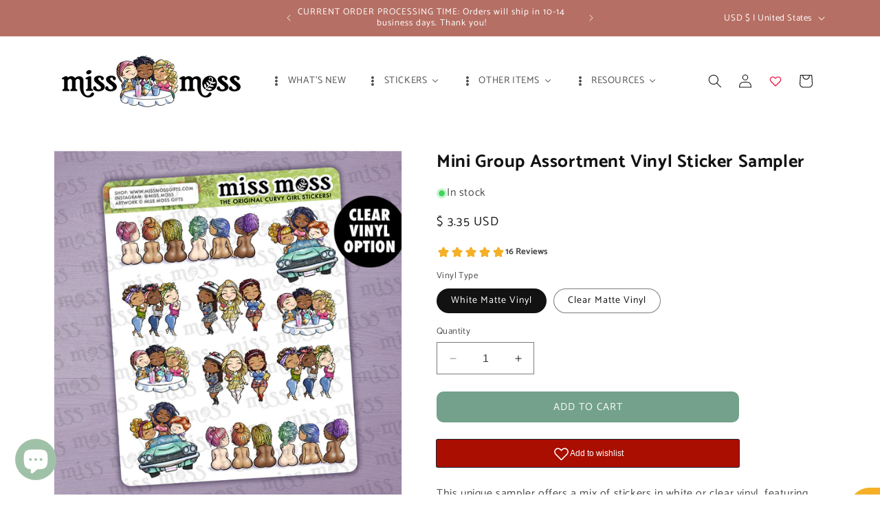

--- FILE ---
content_type: text/html; charset=utf-8
request_url: https://www.missmossgifts.com/collections/all-stickers/products/mini-group-assortment-sticker-sampler
body_size: 83309
content:
<!doctype html>
<html class="no-js" lang="en">
  <head>
    <meta charset="utf-8">
    <meta http-equiv="X-UA-Compatible" content="IE=edge">
    <meta name="viewport" content="width=device-width,initial-scale=1">
    <meta name="theme-color" content="">
    <link rel="canonical" href="https://www.missmossgifts.com/products/mini-group-assortment-sticker-sampler"><link rel="icon" type="image/png" href="//www.missmossgifts.com/cdn/shop/files/favico.png?crop=center&height=32&v=1613718258&width=32"><link rel="preconnect" href="https://fonts.shopifycdn.com" crossorigin><title>
      Mini Group Assortment Vinyl Sticker Sampler
 &ndash; Miss Moss Gifts</title>

    
      <meta name="description" content="This unique sampler offers a mix of stickers in white or clear vinyl, featuring some of our most popular group designs! Spice up your planning life with these eye-catching curvy girl stickers! Listing is for ONE sheet measuring 4.5&quot;x3.5&quot; Stickers vary in size Kiss-cut on white matte OR clear waterproof vinyl Watermark ">
    

    

<meta property="og:site_name" content="Miss Moss Gifts">
<meta property="og:url" content="https://www.missmossgifts.com/products/mini-group-assortment-sticker-sampler">
<meta property="og:title" content="Mini Group Assortment Vinyl Sticker Sampler">
<meta property="og:type" content="product">
<meta property="og:description" content="This unique sampler offers a mix of stickers in white or clear vinyl, featuring some of our most popular group designs! Spice up your planning life with these eye-catching curvy girl stickers! Listing is for ONE sheet measuring 4.5&quot;x3.5&quot; Stickers vary in size Kiss-cut on white matte OR clear waterproof vinyl Watermark "><meta property="og:image" content="http://www.missmossgifts.com/cdn/shop/files/new-group-sampler-mini.jpg?v=1726897514">
  <meta property="og:image:secure_url" content="https://www.missmossgifts.com/cdn/shop/files/new-group-sampler-mini.jpg?v=1726897514">
  <meta property="og:image:width" content="700">
  <meta property="og:image:height" content="700"><meta property="og:price:amount" content="3.35">
  <meta property="og:price:currency" content="USD"><meta name="twitter:card" content="summary_large_image">
<meta name="twitter:title" content="Mini Group Assortment Vinyl Sticker Sampler">
<meta name="twitter:description" content="This unique sampler offers a mix of stickers in white or clear vinyl, featuring some of our most popular group designs! Spice up your planning life with these eye-catching curvy girl stickers! Listing is for ONE sheet measuring 4.5&quot;x3.5&quot; Stickers vary in size Kiss-cut on white matte OR clear waterproof vinyl Watermark ">


    <script src="//www.missmossgifts.com/cdn/shop/t/9/assets/constants.js?v=58251544750838685771703023370" defer="defer"></script>
    <script src="//www.missmossgifts.com/cdn/shop/t/9/assets/pubsub.js?v=158357773527763999511703023370" defer="defer"></script>
    <script src="//www.missmossgifts.com/cdn/shop/t/9/assets/global.js?v=40820548392383841591703023370" defer="defer"></script><script src="//www.missmossgifts.com/cdn/shop/t/9/assets/animations.js?v=88693664871331136111703023369" defer="defer"></script><script>window.performance && window.performance.mark && window.performance.mark('shopify.content_for_header.start');</script><meta name="google-site-verification" content="t4n7s1A3r696LBXPV94NMZzXKM-0okxPgh-M_CV2bG0">
<meta name="facebook-domain-verification" content="fyw36sviftg6fsub8ygb418a4qjsl6">
<meta name="facebook-domain-verification" content="rogdkz6chnaygdlt0tjcv7o5wg2d3y">
<meta id="shopify-digital-wallet" name="shopify-digital-wallet" content="/20732/digital_wallets/dialog">
<meta name="shopify-checkout-api-token" content="4331a60699106d45ee2b225ae26f343a">
<meta id="in-context-paypal-metadata" data-shop-id="20732" data-venmo-supported="false" data-environment="production" data-locale="en_US" data-paypal-v4="true" data-currency="USD">
<link rel="alternate" type="application/json+oembed" href="https://www.missmossgifts.com/products/mini-group-assortment-sticker-sampler.oembed">
<script async="async" src="/checkouts/internal/preloads.js?locale=en-US"></script>
<link rel="preconnect" href="https://shop.app" crossorigin="anonymous">
<script async="async" src="https://shop.app/checkouts/internal/preloads.js?locale=en-US&shop_id=20732" crossorigin="anonymous"></script>
<script id="apple-pay-shop-capabilities" type="application/json">{"shopId":20732,"countryCode":"US","currencyCode":"USD","merchantCapabilities":["supports3DS"],"merchantId":"gid:\/\/shopify\/Shop\/20732","merchantName":"Miss Moss Gifts","requiredBillingContactFields":["postalAddress","email"],"requiredShippingContactFields":["postalAddress","email"],"shippingType":"shipping","supportedNetworks":["visa","masterCard","amex","discover","elo","jcb"],"total":{"type":"pending","label":"Miss Moss Gifts","amount":"1.00"},"shopifyPaymentsEnabled":true,"supportsSubscriptions":true}</script>
<script id="shopify-features" type="application/json">{"accessToken":"4331a60699106d45ee2b225ae26f343a","betas":["rich-media-storefront-analytics"],"domain":"www.missmossgifts.com","predictiveSearch":true,"shopId":20732,"locale":"en"}</script>
<script>var Shopify = Shopify || {};
Shopify.shop = "sidelines.myshopify.com";
Shopify.locale = "en";
Shopify.currency = {"active":"USD","rate":"1.0"};
Shopify.country = "US";
Shopify.theme = {"name":"Dawn","id":125884596302,"schema_name":"Dawn","schema_version":"12.0.0","theme_store_id":887,"role":"main"};
Shopify.theme.handle = "null";
Shopify.theme.style = {"id":null,"handle":null};
Shopify.cdnHost = "www.missmossgifts.com/cdn";
Shopify.routes = Shopify.routes || {};
Shopify.routes.root = "/";</script>
<script type="module">!function(o){(o.Shopify=o.Shopify||{}).modules=!0}(window);</script>
<script>!function(o){function n(){var o=[];function n(){o.push(Array.prototype.slice.apply(arguments))}return n.q=o,n}var t=o.Shopify=o.Shopify||{};t.loadFeatures=n(),t.autoloadFeatures=n()}(window);</script>
<script>
  window.ShopifyPay = window.ShopifyPay || {};
  window.ShopifyPay.apiHost = "shop.app\/pay";
  window.ShopifyPay.redirectState = null;
</script>
<script id="shop-js-analytics" type="application/json">{"pageType":"product"}</script>
<script defer="defer" async type="module" src="//www.missmossgifts.com/cdn/shopifycloud/shop-js/modules/v2/client.init-shop-cart-sync_BdyHc3Nr.en.esm.js"></script>
<script defer="defer" async type="module" src="//www.missmossgifts.com/cdn/shopifycloud/shop-js/modules/v2/chunk.common_Daul8nwZ.esm.js"></script>
<script type="module">
  await import("//www.missmossgifts.com/cdn/shopifycloud/shop-js/modules/v2/client.init-shop-cart-sync_BdyHc3Nr.en.esm.js");
await import("//www.missmossgifts.com/cdn/shopifycloud/shop-js/modules/v2/chunk.common_Daul8nwZ.esm.js");

  window.Shopify.SignInWithShop?.initShopCartSync?.({"fedCMEnabled":true,"windoidEnabled":true});

</script>
<script>
  window.Shopify = window.Shopify || {};
  if (!window.Shopify.featureAssets) window.Shopify.featureAssets = {};
  window.Shopify.featureAssets['shop-js'] = {"shop-cart-sync":["modules/v2/client.shop-cart-sync_QYOiDySF.en.esm.js","modules/v2/chunk.common_Daul8nwZ.esm.js"],"init-fed-cm":["modules/v2/client.init-fed-cm_DchLp9rc.en.esm.js","modules/v2/chunk.common_Daul8nwZ.esm.js"],"shop-button":["modules/v2/client.shop-button_OV7bAJc5.en.esm.js","modules/v2/chunk.common_Daul8nwZ.esm.js"],"init-windoid":["modules/v2/client.init-windoid_DwxFKQ8e.en.esm.js","modules/v2/chunk.common_Daul8nwZ.esm.js"],"shop-cash-offers":["modules/v2/client.shop-cash-offers_DWtL6Bq3.en.esm.js","modules/v2/chunk.common_Daul8nwZ.esm.js","modules/v2/chunk.modal_CQq8HTM6.esm.js"],"shop-toast-manager":["modules/v2/client.shop-toast-manager_CX9r1SjA.en.esm.js","modules/v2/chunk.common_Daul8nwZ.esm.js"],"init-shop-email-lookup-coordinator":["modules/v2/client.init-shop-email-lookup-coordinator_UhKnw74l.en.esm.js","modules/v2/chunk.common_Daul8nwZ.esm.js"],"pay-button":["modules/v2/client.pay-button_DzxNnLDY.en.esm.js","modules/v2/chunk.common_Daul8nwZ.esm.js"],"avatar":["modules/v2/client.avatar_BTnouDA3.en.esm.js"],"init-shop-cart-sync":["modules/v2/client.init-shop-cart-sync_BdyHc3Nr.en.esm.js","modules/v2/chunk.common_Daul8nwZ.esm.js"],"shop-login-button":["modules/v2/client.shop-login-button_D8B466_1.en.esm.js","modules/v2/chunk.common_Daul8nwZ.esm.js","modules/v2/chunk.modal_CQq8HTM6.esm.js"],"init-customer-accounts-sign-up":["modules/v2/client.init-customer-accounts-sign-up_C8fpPm4i.en.esm.js","modules/v2/client.shop-login-button_D8B466_1.en.esm.js","modules/v2/chunk.common_Daul8nwZ.esm.js","modules/v2/chunk.modal_CQq8HTM6.esm.js"],"init-shop-for-new-customer-accounts":["modules/v2/client.init-shop-for-new-customer-accounts_CVTO0Ztu.en.esm.js","modules/v2/client.shop-login-button_D8B466_1.en.esm.js","modules/v2/chunk.common_Daul8nwZ.esm.js","modules/v2/chunk.modal_CQq8HTM6.esm.js"],"init-customer-accounts":["modules/v2/client.init-customer-accounts_dRgKMfrE.en.esm.js","modules/v2/client.shop-login-button_D8B466_1.en.esm.js","modules/v2/chunk.common_Daul8nwZ.esm.js","modules/v2/chunk.modal_CQq8HTM6.esm.js"],"shop-follow-button":["modules/v2/client.shop-follow-button_CkZpjEct.en.esm.js","modules/v2/chunk.common_Daul8nwZ.esm.js","modules/v2/chunk.modal_CQq8HTM6.esm.js"],"lead-capture":["modules/v2/client.lead-capture_BntHBhfp.en.esm.js","modules/v2/chunk.common_Daul8nwZ.esm.js","modules/v2/chunk.modal_CQq8HTM6.esm.js"],"checkout-modal":["modules/v2/client.checkout-modal_CfxcYbTm.en.esm.js","modules/v2/chunk.common_Daul8nwZ.esm.js","modules/v2/chunk.modal_CQq8HTM6.esm.js"],"shop-login":["modules/v2/client.shop-login_Da4GZ2H6.en.esm.js","modules/v2/chunk.common_Daul8nwZ.esm.js","modules/v2/chunk.modal_CQq8HTM6.esm.js"],"payment-terms":["modules/v2/client.payment-terms_MV4M3zvL.en.esm.js","modules/v2/chunk.common_Daul8nwZ.esm.js","modules/v2/chunk.modal_CQq8HTM6.esm.js"]};
</script>
<script>(function() {
  var isLoaded = false;
  function asyncLoad() {
    if (isLoaded) return;
    isLoaded = true;
    var urls = ["https:\/\/tabs.stationmade.com\/registered-scripts\/tabs-by-station.js?shop=sidelines.myshopify.com","https:\/\/seo.apps.avada.io\/avada-seo-installed.js?shop=sidelines.myshopify.com","https:\/\/cdn.shopify.com\/s\/files\/1\/0002\/0732\/t\/7\/assets\/globo.options.init.js?v=1637706432\u0026shop=sidelines.myshopify.com"];
    for (var i = 0; i < urls.length; i++) {
      var s = document.createElement('script');
      s.type = 'text/javascript';
      s.async = true;
      s.src = urls[i];
      var x = document.getElementsByTagName('script')[0];
      x.parentNode.insertBefore(s, x);
    }
  };
  if(window.attachEvent) {
    window.attachEvent('onload', asyncLoad);
  } else {
    window.addEventListener('load', asyncLoad, false);
  }
})();</script>
<script id="__st">var __st={"a":20732,"offset":-32400,"reqid":"1f41f266-75ea-4adf-8573-51253c4f6c22-1769001590","pageurl":"www.missmossgifts.com\/collections\/all-stickers\/products\/mini-group-assortment-sticker-sampler","u":"d3e42d11a991","p":"product","rtyp":"product","rid":4849493442638};</script>
<script>window.ShopifyPaypalV4VisibilityTracking = true;</script>
<script id="captcha-bootstrap">!function(){'use strict';const t='contact',e='account',n='new_comment',o=[[t,t],['blogs',n],['comments',n],[t,'customer']],c=[[e,'customer_login'],[e,'guest_login'],[e,'recover_customer_password'],[e,'create_customer']],r=t=>t.map((([t,e])=>`form[action*='/${t}']:not([data-nocaptcha='true']) input[name='form_type'][value='${e}']`)).join(','),a=t=>()=>t?[...document.querySelectorAll(t)].map((t=>t.form)):[];function s(){const t=[...o],e=r(t);return a(e)}const i='password',u='form_key',d=['recaptcha-v3-token','g-recaptcha-response','h-captcha-response',i],f=()=>{try{return window.sessionStorage}catch{return}},m='__shopify_v',_=t=>t.elements[u];function p(t,e,n=!1){try{const o=window.sessionStorage,c=JSON.parse(o.getItem(e)),{data:r}=function(t){const{data:e,action:n}=t;return t[m]||n?{data:e,action:n}:{data:t,action:n}}(c);for(const[e,n]of Object.entries(r))t.elements[e]&&(t.elements[e].value=n);n&&o.removeItem(e)}catch(o){console.error('form repopulation failed',{error:o})}}const l='form_type',E='cptcha';function T(t){t.dataset[E]=!0}const w=window,h=w.document,L='Shopify',v='ce_forms',y='captcha';let A=!1;((t,e)=>{const n=(g='f06e6c50-85a8-45c8-87d0-21a2b65856fe',I='https://cdn.shopify.com/shopifycloud/storefront-forms-hcaptcha/ce_storefront_forms_captcha_hcaptcha.v1.5.2.iife.js',D={infoText:'Protected by hCaptcha',privacyText:'Privacy',termsText:'Terms'},(t,e,n)=>{const o=w[L][v],c=o.bindForm;if(c)return c(t,g,e,D).then(n);var r;o.q.push([[t,g,e,D],n]),r=I,A||(h.body.append(Object.assign(h.createElement('script'),{id:'captcha-provider',async:!0,src:r})),A=!0)});var g,I,D;w[L]=w[L]||{},w[L][v]=w[L][v]||{},w[L][v].q=[],w[L][y]=w[L][y]||{},w[L][y].protect=function(t,e){n(t,void 0,e),T(t)},Object.freeze(w[L][y]),function(t,e,n,w,h,L){const[v,y,A,g]=function(t,e,n){const i=e?o:[],u=t?c:[],d=[...i,...u],f=r(d),m=r(i),_=r(d.filter((([t,e])=>n.includes(e))));return[a(f),a(m),a(_),s()]}(w,h,L),I=t=>{const e=t.target;return e instanceof HTMLFormElement?e:e&&e.form},D=t=>v().includes(t);t.addEventListener('submit',(t=>{const e=I(t);if(!e)return;const n=D(e)&&!e.dataset.hcaptchaBound&&!e.dataset.recaptchaBound,o=_(e),c=g().includes(e)&&(!o||!o.value);(n||c)&&t.preventDefault(),c&&!n&&(function(t){try{if(!f())return;!function(t){const e=f();if(!e)return;const n=_(t);if(!n)return;const o=n.value;o&&e.removeItem(o)}(t);const e=Array.from(Array(32),(()=>Math.random().toString(36)[2])).join('');!function(t,e){_(t)||t.append(Object.assign(document.createElement('input'),{type:'hidden',name:u})),t.elements[u].value=e}(t,e),function(t,e){const n=f();if(!n)return;const o=[...t.querySelectorAll(`input[type='${i}']`)].map((({name:t})=>t)),c=[...d,...o],r={};for(const[a,s]of new FormData(t).entries())c.includes(a)||(r[a]=s);n.setItem(e,JSON.stringify({[m]:1,action:t.action,data:r}))}(t,e)}catch(e){console.error('failed to persist form',e)}}(e),e.submit())}));const S=(t,e)=>{t&&!t.dataset[E]&&(n(t,e.some((e=>e===t))),T(t))};for(const o of['focusin','change'])t.addEventListener(o,(t=>{const e=I(t);D(e)&&S(e,y())}));const B=e.get('form_key'),M=e.get(l),P=B&&M;t.addEventListener('DOMContentLoaded',(()=>{const t=y();if(P)for(const e of t)e.elements[l].value===M&&p(e,B);[...new Set([...A(),...v().filter((t=>'true'===t.dataset.shopifyCaptcha))])].forEach((e=>S(e,t)))}))}(h,new URLSearchParams(w.location.search),n,t,e,['guest_login'])})(!0,!0)}();</script>
<script integrity="sha256-4kQ18oKyAcykRKYeNunJcIwy7WH5gtpwJnB7kiuLZ1E=" data-source-attribution="shopify.loadfeatures" defer="defer" src="//www.missmossgifts.com/cdn/shopifycloud/storefront/assets/storefront/load_feature-a0a9edcb.js" crossorigin="anonymous"></script>
<script crossorigin="anonymous" defer="defer" src="//www.missmossgifts.com/cdn/shopifycloud/storefront/assets/shopify_pay/storefront-65b4c6d7.js?v=20250812"></script>
<script data-source-attribution="shopify.dynamic_checkout.dynamic.init">var Shopify=Shopify||{};Shopify.PaymentButton=Shopify.PaymentButton||{isStorefrontPortableWallets:!0,init:function(){window.Shopify.PaymentButton.init=function(){};var t=document.createElement("script");t.src="https://www.missmossgifts.com/cdn/shopifycloud/portable-wallets/latest/portable-wallets.en.js",t.type="module",document.head.appendChild(t)}};
</script>
<script data-source-attribution="shopify.dynamic_checkout.buyer_consent">
  function portableWalletsHideBuyerConsent(e){var t=document.getElementById("shopify-buyer-consent"),n=document.getElementById("shopify-subscription-policy-button");t&&n&&(t.classList.add("hidden"),t.setAttribute("aria-hidden","true"),n.removeEventListener("click",e))}function portableWalletsShowBuyerConsent(e){var t=document.getElementById("shopify-buyer-consent"),n=document.getElementById("shopify-subscription-policy-button");t&&n&&(t.classList.remove("hidden"),t.removeAttribute("aria-hidden"),n.addEventListener("click",e))}window.Shopify?.PaymentButton&&(window.Shopify.PaymentButton.hideBuyerConsent=portableWalletsHideBuyerConsent,window.Shopify.PaymentButton.showBuyerConsent=portableWalletsShowBuyerConsent);
</script>
<script data-source-attribution="shopify.dynamic_checkout.cart.bootstrap">document.addEventListener("DOMContentLoaded",(function(){function t(){return document.querySelector("shopify-accelerated-checkout-cart, shopify-accelerated-checkout")}if(t())Shopify.PaymentButton.init();else{new MutationObserver((function(e,n){t()&&(Shopify.PaymentButton.init(),n.disconnect())})).observe(document.body,{childList:!0,subtree:!0})}}));
</script>
<link id="shopify-accelerated-checkout-styles" rel="stylesheet" media="screen" href="https://www.missmossgifts.com/cdn/shopifycloud/portable-wallets/latest/accelerated-checkout-backwards-compat.css" crossorigin="anonymous">
<style id="shopify-accelerated-checkout-cart">
        #shopify-buyer-consent {
  margin-top: 1em;
  display: inline-block;
  width: 100%;
}

#shopify-buyer-consent.hidden {
  display: none;
}

#shopify-subscription-policy-button {
  background: none;
  border: none;
  padding: 0;
  text-decoration: underline;
  font-size: inherit;
  cursor: pointer;
}

#shopify-subscription-policy-button::before {
  box-shadow: none;
}

      </style>
<script id="sections-script" data-sections="header" defer="defer" src="//www.missmossgifts.com/cdn/shop/t/9/compiled_assets/scripts.js?v=4726"></script>
<script>window.performance && window.performance.mark && window.performance.mark('shopify.content_for_header.end');</script>


    <style data-shopify>
      @font-face {
  font-family: Catamaran;
  font-weight: 400;
  font-style: normal;
  font-display: swap;
  src: url("//www.missmossgifts.com/cdn/fonts/catamaran/catamaran_n4.97787e924c88922c7d20919761339dda1e5276ad.woff2") format("woff2"),
       url("//www.missmossgifts.com/cdn/fonts/catamaran/catamaran_n4.cfda140ba68e3253077b759e3de0d67c4d8b231e.woff") format("woff");
}

      @font-face {
  font-family: Catamaran;
  font-weight: 700;
  font-style: normal;
  font-display: swap;
  src: url("//www.missmossgifts.com/cdn/fonts/catamaran/catamaran_n7.c7720328a326501d0a4fcb3373c1ca68129c3c78.woff2") format("woff2"),
       url("//www.missmossgifts.com/cdn/fonts/catamaran/catamaran_n7.546366ab8abd7a13c41dd63a25b42966c7f197f4.woff") format("woff");
}

      
      
      @font-face {
  font-family: Catamaran;
  font-weight: 400;
  font-style: normal;
  font-display: swap;
  src: url("//www.missmossgifts.com/cdn/fonts/catamaran/catamaran_n4.97787e924c88922c7d20919761339dda1e5276ad.woff2") format("woff2"),
       url("//www.missmossgifts.com/cdn/fonts/catamaran/catamaran_n4.cfda140ba68e3253077b759e3de0d67c4d8b231e.woff") format("woff");
}


      
        :root,
        .color-background-1 {
          --color-background: 255,255,255;
        
          --gradient-background: #ffffff;
        

        

        --color-foreground: 18,18,18;
        --color-background-contrast: 191,191,191;
        --color-shadow: 18,18,18;
        --color-button: 18,18,18;
        --color-button-text: 255,255,255;
        --color-secondary-button: 255,255,255;
        --color-secondary-button-text: 18,18,18;
        --color-link: 18,18,18;
        --color-badge-foreground: 18,18,18;
        --color-badge-background: 255,255,255;
        --color-badge-border: 18,18,18;
        --payment-terms-background-color: rgb(255 255 255);
      }
      
        
        .color-background-2 {
          --color-background: 243,243,243;
        
          --gradient-background: #f3f3f3;
        

        

        --color-foreground: 18,18,18;
        --color-background-contrast: 179,179,179;
        --color-shadow: 18,18,18;
        --color-button: 18,18,18;
        --color-button-text: 243,243,243;
        --color-secondary-button: 243,243,243;
        --color-secondary-button-text: 18,18,18;
        --color-link: 18,18,18;
        --color-badge-foreground: 18,18,18;
        --color-badge-background: 243,243,243;
        --color-badge-border: 18,18,18;
        --payment-terms-background-color: rgb(243 243 243);
      }
      
        
        .color-inverse {
          --color-background: 36,40,51;
        
          --gradient-background: #242833;
        

        

        --color-foreground: 255,255,255;
        --color-background-contrast: 47,52,66;
        --color-shadow: 18,18,18;
        --color-button: 255,255,255;
        --color-button-text: 0,0,0;
        --color-secondary-button: 36,40,51;
        --color-secondary-button-text: 255,255,255;
        --color-link: 255,255,255;
        --color-badge-foreground: 255,255,255;
        --color-badge-background: 36,40,51;
        --color-badge-border: 255,255,255;
        --payment-terms-background-color: rgb(36 40 51);
      }
      
        
        .color-accent-1 {
          --color-background: 116,161,140;
        
          --gradient-background: #74a18c;
        

        

        --color-foreground: 255,255,255;
        --color-background-contrast: 60,89,76;
        --color-shadow: 18,18,18;
        --color-button: 255,255,255;
        --color-button-text: 18,18,18;
        --color-secondary-button: 116,161,140;
        --color-secondary-button-text: 255,255,255;
        --color-link: 255,255,255;
        --color-badge-foreground: 255,255,255;
        --color-badge-background: 116,161,140;
        --color-badge-border: 255,255,255;
        --payment-terms-background-color: rgb(116 161 140);
      }
      
        
        .color-accent-2 {
          --color-background: 182,111,100;
        
          --gradient-background: #b66f64;
        

        

        --color-foreground: 255,255,255;
        --color-background-contrast: 105,57,49;
        --color-shadow: 18,18,18;
        --color-button: 255,255,255;
        --color-button-text: 51,79,180;
        --color-secondary-button: 182,111,100;
        --color-secondary-button-text: 255,255,255;
        --color-link: 255,255,255;
        --color-badge-foreground: 255,255,255;
        --color-badge-background: 182,111,100;
        --color-badge-border: 255,255,255;
        --payment-terms-background-color: rgb(182 111 100);
      }
      
        
        .color-scheme-5b8224df-71aa-4cd1-a537-e9a799a5986e {
          --color-background: 255,255,255;
        
          --gradient-background: #ffffff;
        

        

        --color-foreground: 18,18,18;
        --color-background-contrast: 191,191,191;
        --color-shadow: 36,40,51;
        --color-button: 116,161,140;
        --color-button-text: 255,255,255;
        --color-secondary-button: 255,255,255;
        --color-secondary-button-text: 0,0,0;
        --color-link: 0,0,0;
        --color-badge-foreground: 18,18,18;
        --color-badge-background: 255,255,255;
        --color-badge-border: 18,18,18;
        --payment-terms-background-color: rgb(255 255 255);
      }
      

      body, .color-background-1, .color-background-2, .color-inverse, .color-accent-1, .color-accent-2, .color-scheme-5b8224df-71aa-4cd1-a537-e9a799a5986e {
        color: rgba(var(--color-foreground), 0.75);
        background-color: rgb(var(--color-background));
      }

      :root {
        --font-body-family: Catamaran, sans-serif;
        --font-body-style: normal;
        --font-body-weight: 400;
        --font-body-weight-bold: 700;

        --font-heading-family: Catamaran, sans-serif;
        --font-heading-style: normal;
        --font-heading-weight: 400;

        --font-body-scale: 1.0;
        --font-heading-scale: 1.0;

        --media-padding: px;
        --media-border-opacity: 0.05;
        --media-border-width: 1px;
        --media-radius: 0px;
        --media-shadow-opacity: 0.0;
        --media-shadow-horizontal-offset: 0px;
        --media-shadow-vertical-offset: 4px;
        --media-shadow-blur-radius: 5px;
        --media-shadow-visible: 0;

        --page-width: 120rem;
        --page-width-margin: 0rem;

        --product-card-image-padding: 0.0rem;
        --product-card-corner-radius: 0.0rem;
        --product-card-text-alignment: center;
        --product-card-border-width: 0.0rem;
        --product-card-border-opacity: 0.1;
        --product-card-shadow-opacity: 0.0;
        --product-card-shadow-visible: 0;
        --product-card-shadow-horizontal-offset: 0.0rem;
        --product-card-shadow-vertical-offset: 0.4rem;
        --product-card-shadow-blur-radius: 0.5rem;

        --collection-card-image-padding: 0.0rem;
        --collection-card-corner-radius: 0.0rem;
        --collection-card-text-alignment: center;
        --collection-card-border-width: 0.0rem;
        --collection-card-border-opacity: 0.1;
        --collection-card-shadow-opacity: 0.0;
        --collection-card-shadow-visible: 0;
        --collection-card-shadow-horizontal-offset: 0.0rem;
        --collection-card-shadow-vertical-offset: 0.4rem;
        --collection-card-shadow-blur-radius: 0.5rem;

        --blog-card-image-padding: 0.0rem;
        --blog-card-corner-radius: 0.0rem;
        --blog-card-text-alignment: left;
        --blog-card-border-width: 0.0rem;
        --blog-card-border-opacity: 0.1;
        --blog-card-shadow-opacity: 0.0;
        --blog-card-shadow-visible: 0;
        --blog-card-shadow-horizontal-offset: 0.0rem;
        --blog-card-shadow-vertical-offset: 0.4rem;
        --blog-card-shadow-blur-radius: 0.5rem;

        --badge-corner-radius: 4.0rem;

        --popup-border-width: 1px;
        --popup-border-opacity: 0.1;
        --popup-corner-radius: 0px;
        --popup-shadow-opacity: 0.05;
        --popup-shadow-horizontal-offset: 0px;
        --popup-shadow-vertical-offset: 4px;
        --popup-shadow-blur-radius: 5px;

        --drawer-border-width: 1px;
        --drawer-border-opacity: 0.1;
        --drawer-shadow-opacity: 0.0;
        --drawer-shadow-horizontal-offset: 0px;
        --drawer-shadow-vertical-offset: 4px;
        --drawer-shadow-blur-radius: 5px;

        --spacing-sections-desktop: 0px;
        --spacing-sections-mobile: 0px;

        --grid-desktop-vertical-spacing: 24px;
        --grid-desktop-horizontal-spacing: 24px;
        --grid-mobile-vertical-spacing: 12px;
        --grid-mobile-horizontal-spacing: 12px;

        --text-boxes-border-opacity: 0.1;
        --text-boxes-border-width: 0px;
        --text-boxes-radius: 0px;
        --text-boxes-shadow-opacity: 0.0;
        --text-boxes-shadow-visible: 0;
        --text-boxes-shadow-horizontal-offset: 0px;
        --text-boxes-shadow-vertical-offset: 4px;
        --text-boxes-shadow-blur-radius: 5px;

        --buttons-radius: 10px;
        --buttons-radius-outset: 10px;
        --buttons-border-width: 0px;
        --buttons-border-opacity: 1.0;
        --buttons-shadow-opacity: 0.0;
        --buttons-shadow-visible: 0;
        --buttons-shadow-horizontal-offset: 0px;
        --buttons-shadow-vertical-offset: 4px;
        --buttons-shadow-blur-radius: 5px;
        --buttons-border-offset: 0.3px;

        --inputs-radius: 0px;
        --inputs-border-width: 1px;
        --inputs-border-opacity: 0.55;
        --inputs-shadow-opacity: 0.0;
        --inputs-shadow-horizontal-offset: 0px;
        --inputs-margin-offset: 0px;
        --inputs-shadow-vertical-offset: 4px;
        --inputs-shadow-blur-radius: 5px;
        --inputs-radius-outset: 0px;

        --variant-pills-radius: 40px;
        --variant-pills-border-width: 1px;
        --variant-pills-border-opacity: 0.55;
        --variant-pills-shadow-opacity: 0.0;
        --variant-pills-shadow-horizontal-offset: 0px;
        --variant-pills-shadow-vertical-offset: 4px;
        --variant-pills-shadow-blur-radius: 5px;
      }

      *,
      *::before,
      *::after {
        box-sizing: inherit;
      }

      html {
        box-sizing: border-box;
        font-size: calc(var(--font-body-scale) * 62.5%);
        height: 100%;
      }

      body {
        display: grid;
        grid-template-rows: auto auto 1fr auto;
        grid-template-columns: 100%;
        min-height: 100%;
        margin: 0;
        font-size: 1.5rem;
        letter-spacing: 0.06rem;
        line-height: calc(1 + 0.8 / var(--font-body-scale));
        font-family: var(--font-body-family);
        font-style: var(--font-body-style);
        font-weight: var(--font-body-weight);
      }

      @media screen and (min-width: 750px) {
        body {
          font-size: 1.6rem;
        }
      }
    </style>

    <link href="//www.missmossgifts.com/cdn/shop/t/9/assets/base.css?v=14565797100148916591736922856" rel="stylesheet" type="text/css" media="all" />
<link rel="preload" as="font" href="//www.missmossgifts.com/cdn/fonts/catamaran/catamaran_n4.97787e924c88922c7d20919761339dda1e5276ad.woff2" type="font/woff2" crossorigin><link rel="preload" as="font" href="//www.missmossgifts.com/cdn/fonts/catamaran/catamaran_n4.97787e924c88922c7d20919761339dda1e5276ad.woff2" type="font/woff2" crossorigin><link href="//www.missmossgifts.com/cdn/shop/t/9/assets/component-localization-form.css?v=143319823105703127341703023370" rel="stylesheet" type="text/css" media="all" />
      <script src="//www.missmossgifts.com/cdn/shop/t/9/assets/localization-form.js?v=161644695336821385561703023370" defer="defer"></script><link
        rel="stylesheet"
        href="//www.missmossgifts.com/cdn/shop/t/9/assets/component-predictive-search.css?v=118923337488134913561703023370"
        media="print"
        onload="this.media='all'"
      ><script>
      document.documentElement.className = document.documentElement.className.replace('no-js', 'js');
      if (Shopify.designMode) {
        document.documentElement.classList.add('shopify-design-mode');
      }
    </script>
   <link rel="stylesheet" href="//www.missmossgifts.com/cdn/shop/t/9/assets/previewer.css?v=102315477585672008301703023374" />
<script src="//www.missmossgifts.com/cdn/shop/t/9/assets/previewer.js?v=6757493970603738081703023373" type="text/javascript" defer></script>
<link rel="stylesheet" href="//www.missmossgifts.com/cdn/shop/t/9/assets/slick.css?v=98340474046176884051703023375" />

<script src="https://code.jquery.com/jquery-2.2.4.min.js" integrity="sha256-BbhdlvQf/xTY9gja0Dq3HiwQF8LaCRTXxZKRutelT44=" crossorigin="anonymous"></script>
  <script>
  (function(w, d, t, h, s, n) {
    w.FlodeskObject = n;
    var fn = function() {
      (w[n].q = w[n].q || []).push(arguments);
    };
    w[n] = w[n] || fn;
    var f = d.getElementsByTagName(t)[0];
    var v = '?v=' + Math.floor(new Date().getTime() / (120 * 1000)) * 60;
    var sm = d.createElement(t);
    sm.async = true;
    sm.type = 'module';
    sm.src = h + s + '.mjs' + v;
    f.parentNode.insertBefore(sm, f);
    var sn = d.createElement(t);
    sn.async = true;
    sn.noModule = true;
    sn.src = h + s + '.js' + v;
    f.parentNode.insertBefore(sn, f);
  })(window, document, 'script', 'https://assets.flodesk.com', '/universal', 'fd');
</script>
 <!-- BEGIN app block: shopify://apps/buddha-mega-menu-navigation/blocks/megamenu/dbb4ce56-bf86-4830-9b3d-16efbef51c6f -->
<script>
        var productImageAndPrice = [],
            collectionImages = [],
            articleImages = [],
            mmLivIcons = false,
            mmFlipClock = false,
            mmFixesUseJquery = false,
            mmNumMMI = 4,
            mmSchemaTranslation = {},
            mmMenuStrings =  {"menuStrings":{"default":{"WHAT'S NEW":"WHAT'S NEW","STICKERS":"STICKERS","STICKER SHEETS":"STICKER SHEETS","∙ CUSTOMER FAVES":"∙ CUSTOMER FAVES","∙ MINI STICKERS":"∙ MINI STICKERS","∙ FULL SIZE SHEETS":"∙ FULL SIZE SHEETS","∙ SCRIPT STICKERS":"∙ SCRIPT STICKERS","∙ CLEAR STICKER SHEETS":"∙ CLEAR STICKER SHEETS","∙ CHRISTMAS STICKERS":"∙ CHRISTMAS STICKERS","∙ FALL & HALLOWEEN":"∙ FALL & HALLOWEEN","∙ SUMMER STICKERS":"∙ SUMMER STICKERS","∙ WASHI STRIP SHEETS":"∙ WASHI STRIP SHEETS","∙ ALL STICKERS":"∙ ALL STICKERS","LARGE STICKERS":"LARGE STICKERS","∙ DIE CUT STICKERS":"∙ DIE CUT STICKERS","∙ QUOTE STICKERS":"∙ QUOTE STICKERS","∙ JUMBO STICKERS":"∙ JUMBO STICKERS","CHRISTMAS STICKERS":"CHRISTMAS STICKERS","SCRIPT LETTERING STICKERS":"SCRIPT LETTERING STICKERS","LARGE CHARACTER STICKERS":"LARGE CHARACTER STICKERS","OTHER ITEMS":"OTHER ITEMS","ACCESSORIES":"ACCESSORIES","∙ TOTE BAGS":"∙ TOTE BAGS","∙ WASHI TAPE":"∙ WASHI TAPE","∙ JOURNALING CARDS":"∙ JOURNALING CARDS","∙ MAGNETS":"∙ MAGNETS","∙ STATIONERY":"∙ STATIONERY","∙ HOME GOODS":"∙ HOME GOODS","∙ APPAREL":"∙ APPAREL","Good Vibes Only Waterproof Vinyl Decal":"Good Vibes Only Waterproof Vinyl Decal","Curvy Pink Floyd Back Catalogue T-Shirt - FREE SHIPPING":"Curvy Pink Floyd Back Catalogue T-Shirt - FREE SHIPPING","JOURNALING CARDS":"JOURNALING CARDS","APPAREL":"APPAREL","RESOURCES":"RESOURCES","MISS MOSS":"MISS MOSS","∙ FREEBIE VAULT":"∙ FREEBIE VAULT","∙ FAQ'S":"∙ FAQ'S","∙ BLOG":"∙ BLOG","∙ CONTACT US":"∙ CONTACT US"," ":" ","WHERE TO FIND US":"WHERE TO FIND US","FACEBOOK":"FACEBOOK","INSTAGRAM":"INSTAGRAM","TIKTOK":"TIKTOK","PINTEREST":"PINTEREST","ETSY":"ETSY","The Best Ways To Organize Your Planner Stickers":"The Best Ways To Organize Your Planner Stickers","Did you know we offer TRACKED shipping starting at just $1.25?! Read to find out how!":"Did you know we offer TRACKED shipping starting at just $1.25?! Read to find out how!","How to decorate your planner with Miss Moss Planner Stickers":"How to decorate your planner with Miss Moss Planner Stickers"}},"additional":{"default":{"Add to cart":"Add to cart","Sold out":"Sold out","JUST ADDED TO YOUR CART":"JUST ADDED TO YOUR CART","OUT OF STOCK":"OUT OF STOCK","View Cart":"View Cart"}}} ,
            mmShopLocale = "en",
            mmShopLocaleCollectionsRoute = "/collections",
            mmSchemaDesignJSON = [{"action":"menu-select","value":"mm-automatic"},{"action":"design","setting":"price_color","value":"#000000"},{"action":"design","setting":"link_hover_color","value":"#6aa597"},{"action":"design","setting":"text_color","value":"#949494"},{"action":"design","setting":"background_color","value":"#ffffff"},{"action":"design","setting":"vertical_font_family","value":"Tahoma"},{"action":"design","setting":"font_family","value":"Tahoma"},{"action":"design","setting":"font_size","value":"13px"},{"action":"design","setting":"background_hover_color","value":"#f9f9f9"},{"action":"design","setting":"contact_right_btn_text_color","value":"#ffffff"},{"action":"design","setting":"contact_right_btn_bg_color","value":"#3A3A3A"},{"action":"design","setting":"contact_left_bg_color","value":"#3A3A3A"},{"action":"design","setting":"contact_left_alt_color","value":"#CCCCCC"},{"action":"design","setting":"contact_left_text_color","value":"#f1f1f0"},{"action":"design","setting":"addtocart_text_color","value":"#333333"},{"action":"design","setting":"addtocart_text_hover_color","value":"#ffffff"},{"action":"design","setting":"countdown_color","value":"#ffffff"},{"action":"design","setting":"countdown_background_color","value":"#333333"},{"action":"design","setting":"vertical_font_size","value":"13px"},{"action":"design","setting":"vertical_text_color","value":"#ffffff"},{"action":"design","setting":"vertical_price_color","value":"#ffffff"},{"action":"design","setting":"vertical_contact_right_btn_text_color","value":"#ffffff"},{"action":"design","setting":"vertical_addtocart_text_color","value":"#ffffff"},{"action":"design","setting":"vertical_countdown_color","value":"#ffffff"},{"action":"design","setting":"vertical_countdown_background_color","value":"#333333"},{"action":"design","setting":"vertical_addtocart_background_color","value":"#333333"},{"action":"design","setting":"vertical_contact_right_btn_bg_color","value":"#333333"},{"action":"design","setting":"vertical_contact_left_alt_color","value":"#333333"},{"action":"design","setting":"main_menu_item_direction_6RVmc","value":"auto"},{"action":"design","setting":"addtocart_background_color","value":"#ffffff"},{"action":"design","setting":"addtocart_background_hover_color","value":"#6aa597"},{"action":"design","setting":"main_menu_item_columns_6RVmc","value":"5"},{"action":"design","setting":"main_menu_item_size_6RVmc","value":"1000px"},{"action":"design","setting":"main_menu_item_columns_sXawd","value":"5"},{"action":"design","setting":"main_menu_item_columns_oBvpb","value":"5"},{"action":"design","setting":"vertical_background_color","value":"#b1b1b1"},{"action":"design","setting":"vertical_link_hover_color","value":"#ffffff"},{"action":"design","setting":"addtocart_enable","value":false},{"action":"design","setting":"vertical_addtocart_enable","value":false}],
            mmDomChangeSkipUl = "",
            buddhaMegaMenuShop = "sidelines.myshopify.com",
            mmWireframeCompression = "0",
            mmExtensionAssetUrl = "https://cdn.shopify.com/extensions/019abe06-4a3f-7763-88da-170e1b54169b/mega-menu-151/assets/";var bestSellersHTML = '';var newestProductsHTML = '';/* get link lists api */
        var linkLists={"main-menu" : {"title":"Main Menu", "items":["/collections/new-products","/collections/all-stickers","/collections/other-items","/pages/about-us",]},"footer" : {"title":"Footer", "items":["/collections/all","/pages/contact-us","/policies/terms-of-service","/policies/refund-policy",]},"footer-menu" : {"title":"Footer Menu", "items":["http://www.instagram.com/miss.moss","http://www.facebook.com/missmossgifts","https://www.missmossgifts.com/apps/help-center","/policies/shipping-policy","/policies/privacy-policy","/pages/ccpa-opt-out","/policies/refund-policy","/policies/terms-of-service",]},"customer-account-main-menu" : {"title":"Customer account main menu", "items":["/","https://shopify.com/20732/account/orders?locale=en&amp;region_country=US",]},};/*ENDPARSE*/

        linkLists["force-mega-menu"]={};linkLists["force-mega-menu"].title="Dawn Theme - Mega Menu";linkLists["force-mega-menu"].items=[1];

        /* set product prices */productImageAndPrice[6721515257934] = ['//www.missmossgifts.com/cdn/shop/products/image.jpg?v=1648148099&width=240', 1.0, '<span class="mega-menu-price"><span class="money">$ 3.50</span></span>', 39729289232462, ""];productImageAndPrice[6669014401102] = ['//www.missmossgifts.com/cdn/shop/products/back-catalog-SHIRT.jpg?v=1637575673&width=240', 1.0, '<span class="mega-menu-price"><span class="money">$ 30.00</span></span>', 39554807267406, ""];/* get the collection images */collectionImages['299880841294'] = ['//www.missmossgifts.com/cdn/shop/collections/IMG_7213.jpg?v=1762286238&width=240', 1.0];collectionImages['57481756750'] = ['//www.missmossgifts.com/cdn/shop/collections/b8c8446525c6750aa27a319670ea65be.png?v=1675931960&width=240', 1.0];collectionImages['269450117198'] = ['//www.missmossgifts.com/cdn/shop/collections/IMG_7264.jpg?v=1675932110&width=240', 1.0];collectionImages['136205041742'] = ['//www.missmossgifts.com/cdn/shop/collections/good-vibes-shirt-TAN.jpg?v=1675932065&width=240', 1.001700680272109];/* get the article images */articleImages['555787583566'] = ['//www.missmossgifts.com/cdn/shop/articles/f8f1f4a26a471aa8efb563bf9c5bb20c.jpg?v=1621845040&width=240', 1.0];articleImages['564351041614'] = ['//www.missmossgifts.com/cdn/shop/articles/42003455_299704980847623_3379266734134271028_n_copy.jpg?v=1680817441&width=240', 1.0];articleImages['555760549966'] = ['//www.missmossgifts.com/cdn/shop/articles/5432c46a988c69a023f1e9eaec55930c.jpg?v=1621845045&width=240', 1.0];/* customer fixes */
        var mmThemeFixesBefore = function(){ if (selectedMenu=="force-mega-menu" && tempMenuObject.u.matches(".menu-drawer__navigation > .list-menu")) { tempMenuObject.forceMenu = true; tempMenuObject.liClasses = ""; tempMenuObject.aClasses = "menu-drawer__menu-item list-menu__item link link--text focus-inset"; tempMenuObject.liItems = tempMenuObject.u.children; } else if (selectedMenu=="force-mega-menu" && tempMenuObject.u.matches("nav > .list-menu")) { tempMenuObject.forceMenu = true; tempMenuObject.liClasses = ""; tempMenuObject.aClasses = "header__menu-item list-menu__item link link--text focus-inset"; tempMenuObject.liItems = tempMenuObject.u.children; } mmAddStyle(" .search-modal.modal__content {z-index: 1001;} .buddha-menu-item .header__menu-item:hover span{text-decoration: none !important;} ", "themeScript"); }; 
        

        var mmWireframe = {"html" : "<li role=\"none\" class=\"buddha-menu-item\" itemId=\"ChpcU\"  ><a data-href=\"/collections/new-products\" href=\"/collections/new-products\" aria-label=\"WHAT'S NEW\" data-no-instant=\"\" onclick=\"mmGoToPage(this, event); return false;\" role=\"menuitem\"  ><i class=\"mm-icon static fas fa-ellipsis-v\" aria-hidden=\"true\"></i><span class=\"mm-title\">WHAT'S NEW</span></a></li><li role=\"none\" class=\"buddha-menu-item\" itemId=\"6RVmc\"  ><a data-href=\"no-link\" href=\"#\" rel=\"nofollow\" aria-label=\"STICKERS\" data-no-instant=\"\" onclick=\"mmGoToPage(this, event); return false;\" role=\"menuitem\"  ><i class=\"mm-icon static fas fa-ellipsis-v\" aria-hidden=\"true\"></i><span class=\"mm-title\">STICKERS</span><i class=\"mm-arrow mm-angle-down\" aria-hidden=\"true\"></i><span class=\"toggle-menu-btn\" style=\"display:none;\" title=\"Toggle menu\" onclick=\"return toggleSubmenu(this)\"><span class=\"mm-arrow-icon\"><span class=\"bar-one\"></span><span class=\"bar-two\"></span></span></span></a><ul class=\"mm-submenu simple   mm-last-level\" role=\"menu\"><li role=\"none\" submenu-columns=\"1\" item-type=\"link-list\" class=\"mm-icons\"  ><div class=\"mega-menu-item-container\"  ><div class=\"mm-list-name\"  ><span  ><i class=\"mm-icon static fas fa-th-large\" aria-hidden=\"true\"></i><span class=\"mm-title\">STICKER SHEETS</span></span></div><ul class=\"mm-submenu link-list   mm-last-level\" role=\"menu\"><li role=\"none\"  ><a data-href=\"/collections/customer-faves\" href=\"/collections/customer-faves\" aria-label=\"∙ CUSTOMER FAVES\" data-no-instant=\"\" onclick=\"mmGoToPage(this, event); return false;\" role=\"menuitem\"  ><span class=\"mm-title\">∙ CUSTOMER FAVES</span></a></li><li role=\"none\"  ><a data-href=\"/collections/mini-stickers\" href=\"/collections/mini-stickers\" aria-label=\"∙ MINI STICKERS\" data-no-instant=\"\" onclick=\"mmGoToPage(this, event); return false;\" role=\"menuitem\"  ><span class=\"mm-title\">∙ MINI STICKERS</span></a></li><li role=\"none\"  ><a data-href=\"/collections/full-size-sheets\" href=\"/collections/full-size-sheets\" aria-label=\"∙ FULL SIZE SHEETS\" data-no-instant=\"\" onclick=\"mmGoToPage(this, event); return false;\" role=\"menuitem\"  ><span class=\"mm-title\">∙ FULL SIZE SHEETS</span></a></li><li role=\"none\"  ><a data-href=\"/collections/script-stickers\" href=\"/collections/script-stickers\" aria-label=\"∙ SCRIPT STICKERS\" data-no-instant=\"\" onclick=\"mmGoToPage(this, event); return false;\" role=\"menuitem\"  ><span class=\"mm-title\">∙ SCRIPT STICKERS</span></a></li><li role=\"none\"  ><a data-href=\"/collections/clear-stickers\" href=\"/collections/clear-stickers\" aria-label=\"∙ CLEAR STICKER SHEETS\" data-no-instant=\"\" onclick=\"mmGoToPage(this, event); return false;\" role=\"menuitem\"  ><span class=\"mm-title\">∙ CLEAR STICKER SHEETS</span></a></li><li role=\"none\"  ><a data-href=\"/collections/christmas-stickers\" href=\"/collections/christmas-stickers\" aria-label=\"∙ CHRISTMAS STICKERS\" data-no-instant=\"\" onclick=\"mmGoToPage(this, event); return false;\" role=\"menuitem\"  ><span class=\"mm-title\">∙ CHRISTMAS STICKERS</span></a></li><li role=\"none\"  ><a data-href=\"/collections/fall-and-halloween-stickers\" href=\"/collections/fall-and-halloween-stickers\" aria-label=\"∙ FALL & HALLOWEEN\" data-no-instant=\"\" onclick=\"mmGoToPage(this, event); return false;\" role=\"menuitem\"  ><span class=\"mm-title\">∙ FALL & HALLOWEEN</span></a></li><li role=\"none\"  ><a data-href=\"/collections/summer-stickers\" href=\"/collections/summer-stickers\" aria-label=\"∙ SUMMER STICKERS\" data-no-instant=\"\" onclick=\"mmGoToPage(this, event); return false;\" role=\"menuitem\"  ><span class=\"mm-title\">∙ SUMMER STICKERS</span></a></li><li role=\"none\"  ><a data-href=\"/collections/washi-sheets\" href=\"/collections/washi-sheets\" aria-label=\"∙ WASHI STRIP SHEETS\" data-no-instant=\"\" onclick=\"mmGoToPage(this, event); return false;\" role=\"menuitem\"  ><span class=\"mm-title\">∙ WASHI STRIP SHEETS</span></a></li><li role=\"none\"  ><a data-href=\"/collections/all-stickers\" href=\"/collections/all-stickers\" aria-label=\"∙ ALL STICKERS\" data-no-instant=\"\" onclick=\"mmGoToPage(this, event); return false;\" role=\"menuitem\"  ><span class=\"mm-title\">∙ ALL STICKERS</span></a></li></ul></div></li><li role=\"none\" submenu-columns=\"1\" item-type=\"link-list\" class=\"mm-icons\"  ><div class=\"mega-menu-item-container\"  ><div class=\"mm-list-name\"  ><span  ><i class=\"mm-icon static fas fa-th-large\" aria-hidden=\"true\"></i><span class=\"mm-title\">LARGE STICKERS</span></span></div><ul class=\"mm-submenu link-list   mm-last-level\" role=\"menu\"><li role=\"none\"  ><a data-href=\"/collections/large-die-cut-stickers\" href=\"/collections/large-die-cut-stickers\" aria-label=\"∙ DIE CUT STICKERS\" data-no-instant=\"\" onclick=\"mmGoToPage(this, event); return false;\" role=\"menuitem\"  ><span class=\"mm-title\">∙ DIE CUT STICKERS</span></a></li><li role=\"none\"  ><a data-href=\"/collections/waterproof-decals\" href=\"/collections/waterproof-decals\" aria-label=\"∙ QUOTE STICKERS\" data-no-instant=\"\" onclick=\"mmGoToPage(this, event); return false;\" role=\"menuitem\"  ><span class=\"mm-title\">∙ QUOTE STICKERS</span></a></li><li role=\"none\"  ><a data-href=\"/collections/jumbo-vinyl-stickers\" href=\"/collections/jumbo-vinyl-stickers\" aria-label=\"∙ JUMBO STICKERS\" data-no-instant=\"\" onclick=\"mmGoToPage(this, event); return false;\" role=\"menuitem\"  ><span class=\"mm-title\">∙ JUMBO STICKERS</span></a></li></ul></div></li><li role=\"none\" submenu-columns=\"1\" image-type=\"fit-high\" item-type=\"featured-collection\"  ><div class=\"mega-menu-item-container\"  ><div class=\"mm-image-container\"  ><div class=\"mm-image\"  ><a data-href=\"/collections/christmas-stickers\" href=\"/collections/christmas-stickers\" aria-label=\"CHRISTMAS STICKERS\" data-no-instant=\"\" onclick=\"mmGoToPage(this, event); return false;\" role=\"none\" tabindex=\"-1\"  ><img data-src=\"https://cdn.shopify.com/s/files/1/0002/0732/collections/IMG_7213_320x.jpg?v=1762286238\" aspect-ratio=\"1\" class=\"get-collection-image\"  data-id=\"299880841294\" alt=\"CHRISTMAS STICKERS\"></a></div><div class=\"mm-label-wrap\"></div></div><a data-href=\"/collections/christmas-stickers\" href=\"/collections/christmas-stickers\" aria-label=\"CHRISTMAS STICKERS\" data-no-instant=\"\" onclick=\"mmGoToPage(this, event); return false;\" role=\"menuitem\" class=\"mm-featured-title\"  ><span class=\"mm-title\">CHRISTMAS STICKERS</span></a><div class=\"mega-menu-prices get-mega-menu-prices\" data-id=\"299880841294\"></div></div></li><li role=\"none\" submenu-columns=\"1\" image-type=\"fit-high\" item-type=\"featured-collection\"  ><div class=\"mega-menu-item-container\"  ><div class=\"mm-image-container\"  ><div class=\"mm-image\"  ><a data-href=\"/collections/script-stickers\" href=\"/collections/script-stickers\" aria-label=\"SCRIPT LETTERING STICKERS\" data-no-instant=\"\" onclick=\"mmGoToPage(this, event); return false;\" role=\"none\" tabindex=\"-1\"  ><img data-src=\"https://cdn.shopify.com/s/files/1/0002/0732/files/mega-menu-124703-img3992-319969534_320x.jpg?v=1732735056\" aspect-ratio=\"1\" class=\"get-collection-image\" customimage data-id=\"286856413262\" alt=\"SCRIPT LETTERING STICKERS\"></a></div><div class=\"mm-label-wrap\"></div></div><a data-href=\"/collections/script-stickers\" href=\"/collections/script-stickers\" aria-label=\"SCRIPT LETTERING STICKERS\" data-no-instant=\"\" onclick=\"mmGoToPage(this, event); return false;\" role=\"menuitem\" class=\"mm-featured-title\"  ><span class=\"mm-title\">SCRIPT LETTERING STICKERS</span></a><div class=\"mega-menu-prices get-mega-menu-prices\" data-id=\"286856413262\"></div></div></li><li role=\"none\" submenu-columns=\"1\" image-type=\"fit-high\" item-type=\"featured-collection\"  ><div class=\"mega-menu-item-container\"  ><div class=\"mm-image-container\"  ><div class=\"mm-image\"  ><a data-href=\"/collections/large-die-cut-stickers\" href=\"/collections/large-die-cut-stickers\" aria-label=\"LARGE CHARACTER STICKERS\" data-no-instant=\"\" onclick=\"mmGoToPage(this, event); return false;\" role=\"none\" tabindex=\"-1\"  ><img data-src=\"https://cdn.shopify.com/s/files/1/0002/0732/collections/b8c8446525c6750aa27a319670ea65be_320x.png?v=1675931960\" aspect-ratio=\"1\" class=\"get-collection-image\"  data-id=\"57481756750\" alt=\"LARGE CHARACTER STICKERS\"></a></div><div class=\"mm-label-wrap\"></div></div><a data-href=\"/collections/large-die-cut-stickers\" href=\"/collections/large-die-cut-stickers\" aria-label=\"LARGE CHARACTER STICKERS\" data-no-instant=\"\" onclick=\"mmGoToPage(this, event); return false;\" role=\"menuitem\" class=\"mm-featured-title\"  ><span class=\"mm-title\">LARGE CHARACTER STICKERS</span></a><div class=\"mega-menu-prices get-mega-menu-prices\" data-id=\"57481756750\"></div></div></li></ul></li><li role=\"none\" class=\"buddha-menu-item\" itemId=\"sXawd\"  ><a data-href=\"no-link\" href=\"#\" rel=\"nofollow\" aria-label=\"OTHER ITEMS\" data-no-instant=\"\" onclick=\"mmGoToPage(this, event); return false;\" role=\"menuitem\"  ><i class=\"mm-icon static fas fa-ellipsis-v\" aria-hidden=\"true\"></i><span class=\"mm-title\">OTHER ITEMS</span><i class=\"mm-arrow mm-angle-down\" aria-hidden=\"true\"></i><span class=\"toggle-menu-btn\" style=\"display:none;\" title=\"Toggle menu\" onclick=\"return toggleSubmenu(this)\"><span class=\"mm-arrow-icon\"><span class=\"bar-one\"></span><span class=\"bar-two\"></span></span></span></a><ul class=\"mm-submenu simple   mm-last-level\" role=\"menu\"><li role=\"none\" submenu-columns=\"1\" item-type=\"link-list\" class=\"mm-icons\"  ><div class=\"mega-menu-item-container\"  ><div class=\"mm-list-name\"  ><span  ><i class=\"mm-icon static fas fa-th-large\" aria-hidden=\"true\"></i><span class=\"mm-title\">ACCESSORIES</span></span></div><ul class=\"mm-submenu link-list   mm-last-level\" role=\"menu\"><li role=\"none\"  ><a data-href=\"/collections/tote-bags\" href=\"/collections/tote-bags\" aria-label=\"∙ TOTE BAGS\" data-no-instant=\"\" onclick=\"mmGoToPage(this, event); return false;\" role=\"menuitem\"  ><span class=\"mm-title\">∙ TOTE BAGS</span></a></li><li role=\"none\"  ><a data-href=\"/collections/washi-tape\" href=\"/collections/washi-tape\" aria-label=\"∙ WASHI TAPE\" data-no-instant=\"\" onclick=\"mmGoToPage(this, event); return false;\" role=\"menuitem\"  ><span class=\"mm-title\">∙ WASHI TAPE</span></a></li><li role=\"none\"  ><a data-href=\"/collections/journaling-cards\" href=\"/collections/journaling-cards\" aria-label=\"∙ JOURNALING CARDS\" data-no-instant=\"\" onclick=\"mmGoToPage(this, event); return false;\" role=\"menuitem\"  ><span class=\"mm-title\">∙ JOURNALING CARDS</span></a></li><li role=\"none\"  ><a data-href=\"/collections/magnets\" href=\"/collections/magnets\" aria-label=\"∙ MAGNETS\" data-no-instant=\"\" onclick=\"mmGoToPage(this, event); return false;\" role=\"menuitem\"  ><span class=\"mm-title\">∙ MAGNETS</span></a></li><li role=\"none\"  ><a data-href=\"/collections/stationery\" href=\"/collections/stationery\" aria-label=\"∙ STATIONERY\" data-no-instant=\"\" onclick=\"mmGoToPage(this, event); return false;\" role=\"menuitem\"  ><span class=\"mm-title\">∙ STATIONERY</span></a></li><li role=\"none\"  ><a data-href=\"/collections/home-goods\" href=\"/collections/home-goods\" aria-label=\"∙ HOME GOODS\" data-no-instant=\"\" onclick=\"mmGoToPage(this, event); return false;\" role=\"menuitem\"  ><span class=\"mm-title\">∙ HOME GOODS</span></a></li><li role=\"none\"  ><a data-href=\"/collections/apparel\" href=\"/collections/apparel\" aria-label=\"∙ APPAREL\" data-no-instant=\"\" onclick=\"mmGoToPage(this, event); return false;\" role=\"menuitem\"  ><span class=\"mm-title\">∙ APPAREL</span></a></li></ul></div></li><li role=\"none\" submenu-columns=\"1\" image-type=\"fit-high\" item-type=\"featured-product\"  ><div class=\"mega-menu-item-container\"  ><div class=\"mm-image-container\"  ><div class=\"mm-image\"  ><a data-href=\"/products/good-vibes-only-waterproof-vinyl-decal\" href=\"/products/good-vibes-only-waterproof-vinyl-decal\" aria-label=\"Good Vibes Only Waterproof Vinyl Decal\" data-no-instant=\"\" onclick=\"mmGoToPage(this, event); return false;\" role=\"none\" tabindex=\"-1\"  ><img data-src=\"https://cdn.shopify.com/s/files/1/0002/0732/products/image_320x.jpg?v=1648148099\" aspect-ratio=\"1\" class=\"get-product-image\"  data-id=\"6721515257934\" alt=\"Good Vibes Only Waterproof Vinyl Decal\" ></a></div><div class=\"mm-label-wrap\"></div></div><a data-href=\"/products/good-vibes-only-waterproof-vinyl-decal\" href=\"/products/good-vibes-only-waterproof-vinyl-decal\" aria-label=\"Good Vibes Only Waterproof Vinyl Decal\" data-no-instant=\"\" onclick=\"mmGoToPage(this, event); return false;\" role=\"menuitem\" class=\"mm-featured-title\"  ><span class=\"mm-title\">Good Vibes Only Waterproof Vinyl Decal</span></a><div class=\"mega-menu-prices get-mega-menu-prices\" data-id=\"6721515257934\"></div><div class=\"mm-add-to-cart\"><div varid=\"\" onclick=\"mmAddToCart(this)\">Add to cart</div></div></div></li><li role=\"none\" submenu-columns=\"1\" image-type=\"fit-high\" item-type=\"featured-product\"  ><div class=\"mega-menu-item-container\"  ><div class=\"mm-image-container\"  ><div class=\"mm-image\"  ><a data-href=\"/products/curvy-pink-floyd-back-catalogue-t-shirt-free-us-shipping\" href=\"/products/curvy-pink-floyd-back-catalogue-t-shirt-free-us-shipping\" aria-label=\"Curvy Pink Floyd Back Catalogue T-Shirt - FREE SHIPPING\" data-no-instant=\"\" onclick=\"mmGoToPage(this, event); return false;\" role=\"none\" tabindex=\"-1\"  ><img data-src=\"https://cdn.shopify.com/s/files/1/0002/0732/products/back-catalog-SHIRT_320x.jpg?v=1637575673\" aspect-ratio=\"1\" class=\"get-product-image\"  data-id=\"6669014401102\" alt=\"Curvy Pink Floyd Back Catalogue T-Shirt - FREE SHIPPING\" ></a></div><div class=\"mm-label-wrap\"></div></div><a data-href=\"/products/curvy-pink-floyd-back-catalogue-t-shirt-free-us-shipping\" href=\"/products/curvy-pink-floyd-back-catalogue-t-shirt-free-us-shipping\" aria-label=\"Curvy Pink Floyd Back Catalogue T-Shirt - FREE SHIPPING\" data-no-instant=\"\" onclick=\"mmGoToPage(this, event); return false;\" role=\"menuitem\" class=\"mm-featured-title\"  ><span class=\"mm-title\">Curvy Pink Floyd Back Catalogue T-Shirt - FREE SHIPPING</span></a><div class=\"mega-menu-prices get-mega-menu-prices\" data-id=\"6669014401102\"></div><div class=\"mm-add-to-cart\"><div varid=\"\" onclick=\"mmAddToCart(this)\">Add to cart</div></div></div></li><li role=\"none\" submenu-columns=\"1\" image-type=\"fit-high\" item-type=\"featured-collection\"  ><div class=\"mega-menu-item-container\"  ><div class=\"mm-image-container\"  ><div class=\"mm-image\"  ><a data-href=\"/collections/journaling-cards\" href=\"/collections/journaling-cards\" aria-label=\"JOURNALING CARDS\" data-no-instant=\"\" onclick=\"mmGoToPage(this, event); return false;\" role=\"none\" tabindex=\"-1\"  ><img data-src=\"https://cdn.shopify.com/s/files/1/0002/0732/collections/IMG_7264_320x.jpg?v=1675932110\" aspect-ratio=\"1\" class=\"get-collection-image\"  data-id=\"269450117198\" alt=\"JOURNALING CARDS\"></a></div><div class=\"mm-label-wrap\"></div></div><a data-href=\"/collections/journaling-cards\" href=\"/collections/journaling-cards\" aria-label=\"JOURNALING CARDS\" data-no-instant=\"\" onclick=\"mmGoToPage(this, event); return false;\" role=\"menuitem\" class=\"mm-featured-title\"  ><span class=\"mm-title\">JOURNALING CARDS</span></a><div class=\"mega-menu-prices get-mega-menu-prices\" data-id=\"269450117198\"></div></div></li><li role=\"none\" submenu-columns=\"1\" image-type=\"fit-wide\" item-type=\"featured-collection\"  ><div class=\"mega-menu-item-container\"  ><div class=\"mm-image-container\"  ><div class=\"mm-image\"  ><a data-href=\"/collections/apparel\" href=\"/collections/apparel\" aria-label=\"APPAREL\" data-no-instant=\"\" onclick=\"mmGoToPage(this, event); return false;\" role=\"none\" tabindex=\"-1\"  ><img data-src=\"https://cdn.shopify.com/s/files/1/0002/0732/collections/good-vibes-shirt-TAN_320x.jpg?v=1675932065\" aspect-ratio=\"1.001700680272109\" class=\"get-collection-image\"  data-id=\"136205041742\" alt=\"APPAREL\"></a></div><div class=\"mm-label-wrap\"></div></div><a data-href=\"/collections/apparel\" href=\"/collections/apparel\" aria-label=\"APPAREL\" data-no-instant=\"\" onclick=\"mmGoToPage(this, event); return false;\" role=\"menuitem\" class=\"mm-featured-title\"  ><span class=\"mm-title\">APPAREL</span></a><div class=\"mega-menu-prices get-mega-menu-prices\" data-id=\"136205041742\"></div></div></li></ul></li><li role=\"none\" class=\"buddha-menu-item\" itemId=\"oBvpb\"  ><a data-href=\"no-link\" href=\"#\" rel=\"nofollow\" aria-label=\"RESOURCES\" data-no-instant=\"\" onclick=\"mmGoToPage(this, event); return false;\" role=\"menuitem\"  ><i class=\"mm-icon static fas fa-ellipsis-v\" aria-hidden=\"true\"></i><span class=\"mm-title\">RESOURCES</span><i class=\"mm-arrow mm-angle-down\" aria-hidden=\"true\"></i><span class=\"toggle-menu-btn\" style=\"display:none;\" title=\"Toggle menu\" onclick=\"return toggleSubmenu(this)\"><span class=\"mm-arrow-icon\"><span class=\"bar-one\"></span><span class=\"bar-two\"></span></span></span></a><ul class=\"mm-submenu simple   mm-last-level\" role=\"menu\"><li role=\"none\" submenu-columns=\"1\" item-type=\"link-list\" class=\"mm-icons\"  ><div class=\"mega-menu-item-container\"  ><div class=\"mm-list-name\"  ><span  ><i class=\"mm-icon static fas fa-th-large\" aria-hidden=\"true\"></i><span class=\"mm-title\">MISS MOSS</span></span></div><ul class=\"mm-submenu link-list   mm-last-level\" role=\"menu\"><li role=\"none\"  ><a data-href=\"/collections/freebie-vault-2017-2025\" href=\"/collections/freebie-vault-2017-2025\" aria-label=\"∙ FREEBIE VAULT\" data-no-instant=\"\" onclick=\"mmGoToPage(this, event); return false;\" role=\"menuitem\"  ><span class=\"mm-title\">∙ FREEBIE VAULT</span></a></li><li role=\"none\"  ><a data-href=\"https://www.missmossgifts.com/apps/help-center\" href=\"https://www.missmossgifts.com/apps/help-center\" aria-label=\"∙ FAQ'S\" data-no-instant=\"\" onclick=\"mmGoToPage(this, event); return false;\" role=\"menuitem\"  ><span class=\"mm-title\">∙ FAQ'S</span></a></li><li role=\"none\"  ><a data-href=\"/blogs/miss-moss-planner-sticker-blog\" href=\"/blogs/miss-moss-planner-sticker-blog\" aria-label=\"∙ BLOG\" data-no-instant=\"\" onclick=\"mmGoToPage(this, event); return false;\" role=\"menuitem\"  ><span class=\"mm-title\">∙ BLOG</span></a></li><li role=\"none\"  ><a data-href=\"/pages/contact-us\" href=\"/pages/contact-us\" aria-label=\"∙ CONTACT US\" data-no-instant=\"\" onclick=\"mmGoToPage(this, event); return false;\" role=\"menuitem\"  ><span class=\"mm-title\">∙ CONTACT US</span></a></li><li role=\"none\" data-href=\"no-link\"  ><a data-href=\"no-link\" href=\"#\" rel=\"nofollow\" aria-label=\" \" data-no-instant=\"\" onclick=\"mmGoToPage(this, event); return false;\" role=\"menuitem\"  ><span class=\"mm-title\"></span></a></li></ul></div></li><li role=\"none\" submenu-columns=\"1\" item-type=\"link-list\" class=\"mm-icons\"  ><div class=\"mega-menu-item-container\"  ><div class=\"mm-list-name\"  ><span  ><i class=\"mm-icon static fas fa-th-large\" aria-hidden=\"true\"></i><span class=\"mm-title\">WHERE TO FIND US</span></span></div><ul class=\"mm-submenu link-list mm-icons  mm-last-level\" role=\"menu\"><li role=\"none\"  ><a data-href=\"http://www.facebook.com/groups/missmoss\" href=\"http://www.facebook.com/groups/missmoss\" aria-label=\"FACEBOOK\" data-no-instant=\"\" onclick=\"mmGoToPage(this, event); return false;\" role=\"menuitem\"  ><i class=\"mm-icon static fab fa-facebook-square\" aria-hidden=\"true\"></i><span class=\"mm-title\">FACEBOOK</span></a></li><li role=\"none\"  ><a data-href=\"http://www.instagram.com/miss.moss\" href=\"http://www.instagram.com/miss.moss\" aria-label=\"INSTAGRAM\" data-no-instant=\"\" onclick=\"mmGoToPage(this, event); return false;\" role=\"menuitem\"  ><i class=\"mm-icon static fab fa-instagram\" aria-hidden=\"true\"></i><span class=\"mm-title\">INSTAGRAM</span></a></li><li role=\"none\"  ><a data-href=\"http://www.tiktok.com/@missmossgifts\" href=\"http://www.tiktok.com/@missmossgifts\" aria-label=\"TIKTOK\" data-no-instant=\"\" onclick=\"mmGoToPage(this, event); return false;\" role=\"menuitem\"  ><i class=\"mm-icon static fab fa-deviantart\" aria-hidden=\"true\"></i><span class=\"mm-title\">TIKTOK</span></a></li><li role=\"none\"  ><a data-href=\"http://www.pinterest.com/missmossgifts\" href=\"http://www.pinterest.com/missmossgifts\" aria-label=\"PINTEREST\" data-no-instant=\"\" onclick=\"mmGoToPage(this, event); return false;\" role=\"menuitem\"  ><i class=\"mm-icon static fab fa-pinterest\" aria-hidden=\"true\"></i><span class=\"mm-title\">PINTEREST</span></a></li><li role=\"none\"  ><a data-href=\"http://missmossgifts.etsy.com\" href=\"http://missmossgifts.etsy.com\" aria-label=\"ETSY\" data-no-instant=\"\" onclick=\"mmGoToPage(this, event); return false;\" role=\"menuitem\"  ><i class=\"mm-icon static fab fa-etsy\" aria-hidden=\"true\"></i><span class=\"mm-title\">ETSY</span></a></li></ul></div></li><li role=\"none\" submenu-columns=\"1\" image-type=\"fit-high\" item-type=\"featured-article\"  ><div class=\"mega-menu-item-container\"  ><div class=\"mm-image-container\"  ><div class=\"mm-image\"  ><a data-href=\"/blogs/miss-moss-planner-sticker-blog/the-best-ways-to-organize-your-planner-stickers\" href=\"/blogs/miss-moss-planner-sticker-blog/the-best-ways-to-organize-your-planner-stickers\" aria-label=\"The Best Ways To Organize Your Planner Stickers\" data-no-instant=\"\" onclick=\"mmGoToPage(this, event); return false;\" role=\"none\" tabindex=\"-1\"  ><img data-src=\"https://cdn.shopify.com/s/files/1/0002/0732/articles/f8f1f4a26a471aa8efb563bf9c5bb20c_320x.jpg?v=1621845040\" aspect-ratio=\"1\" class=\"get-article-image\"  data-id=\"555787583566\" alt=\"The Best Ways To Organize Your Planner Stickers\"></a></div><div class=\"mm-label-wrap\"></div></div><a data-href=\"/blogs/miss-moss-planner-sticker-blog/the-best-ways-to-organize-your-planner-stickers\" href=\"/blogs/miss-moss-planner-sticker-blog/the-best-ways-to-organize-your-planner-stickers\" aria-label=\"The Best Ways To Organize Your Planner Stickers\" data-no-instant=\"\" onclick=\"mmGoToPage(this, event); return false;\" role=\"menuitem\" class=\"mm-featured-title\"  ><span class=\"mm-title\">The Best Ways To Organize Your Planner Stickers</span></a><div class=\"mega-menu-prices get-mega-menu-prices\" data-id=\"555787583566\"></div></div></li><li role=\"none\" submenu-columns=\"1\" image-type=\"fit-high\" item-type=\"featured-article\"  ><div class=\"mega-menu-item-container\"  ><div class=\"mm-image-container\"  ><div class=\"mm-image\"  ><a data-href=\"/blogs/miss-moss-planner-sticker-blog/did-you-know-we-offer-tracked-shipping-starting-at-just-1-25-read-to-find-out-how\" href=\"/blogs/miss-moss-planner-sticker-blog/did-you-know-we-offer-tracked-shipping-starting-at-just-1-25-read-to-find-out-how\" aria-label=\"Did you know we offer TRACKED shipping starting at just $1.25?! Read to find out how!\" data-no-instant=\"\" onclick=\"mmGoToPage(this, event); return false;\" role=\"none\" tabindex=\"-1\"  ><img data-src=\"https://cdn.shopify.com/s/files/1/0002/0732/articles/42003455_299704980847623_3379266734134271028_n_copy_320x.jpg?v=1680817441\" aspect-ratio=\"1\" class=\"get-article-image\"  data-id=\"564351041614\" alt=\"Did you know we offer TRACKED shipping starting at just $1.25?! Read to find out how!\"></a></div><div class=\"mm-label-wrap\"></div></div><a data-href=\"/blogs/miss-moss-planner-sticker-blog/did-you-know-we-offer-tracked-shipping-starting-at-just-1-25-read-to-find-out-how\" href=\"/blogs/miss-moss-planner-sticker-blog/did-you-know-we-offer-tracked-shipping-starting-at-just-1-25-read-to-find-out-how\" aria-label=\"Did you know we offer TRACKED shipping starting at just $1.25?! Read to find out how!\" data-no-instant=\"\" onclick=\"mmGoToPage(this, event); return false;\" role=\"menuitem\" class=\"mm-featured-title\"  ><span class=\"mm-title\">Did you know we offer TRACKED shipping starting at just $1.25?! Read to find out how!</span></a><div class=\"mega-menu-prices get-mega-menu-prices\" data-id=\"564351041614\"></div></div></li><li role=\"none\" submenu-columns=\"1\" image-type=\"fit-high\" item-type=\"featured-article\"  ><div class=\"mega-menu-item-container\"  ><div class=\"mm-image-container\"  ><div class=\"mm-image\"  ><a data-href=\"/blogs/miss-moss-planner-sticker-blog/how-to-decorate-your-planner-with-miss-moss-planner-stickers\" href=\"/blogs/miss-moss-planner-sticker-blog/how-to-decorate-your-planner-with-miss-moss-planner-stickers\" aria-label=\"How to decorate your planner with Miss Moss Planner Stickers\" data-no-instant=\"\" onclick=\"mmGoToPage(this, event); return false;\" role=\"none\" tabindex=\"-1\"  ><img data-src=\"https://cdn.shopify.com/s/files/1/0002/0732/articles/5432c46a988c69a023f1e9eaec55930c_320x.jpg?v=1621845045\" aspect-ratio=\"1\" class=\"get-article-image\"  data-id=\"555760549966\" alt=\"How to decorate your planner with Miss Moss Planner Stickers\"></a></div><div class=\"mm-label-wrap\"></div></div><a data-href=\"/blogs/miss-moss-planner-sticker-blog/how-to-decorate-your-planner-with-miss-moss-planner-stickers\" href=\"/blogs/miss-moss-planner-sticker-blog/how-to-decorate-your-planner-with-miss-moss-planner-stickers\" aria-label=\"How to decorate your planner with Miss Moss Planner Stickers\" data-no-instant=\"\" onclick=\"mmGoToPage(this, event); return false;\" role=\"menuitem\" class=\"mm-featured-title\"  ><span class=\"mm-title\">How to decorate your planner with Miss Moss Planner Stickers</span></a><div class=\"mega-menu-prices get-mega-menu-prices\" data-id=\"555760549966\"></div></div></li></ul></li>" };

        function mmLoadJS(file, async = true) {
            let script = document.createElement("script");
            script.setAttribute("src", file);
            script.setAttribute("data-no-instant", "");
            script.setAttribute("type", "text/javascript");
            script.setAttribute("async", async);
            document.head.appendChild(script);
        }
        function mmLoadCSS(file) {  
            var style = document.createElement('link');
            style.href = file;
            style.type = 'text/css';
            style.rel = 'stylesheet';
            document.head.append(style); 
        }
              
        var mmDisableWhenResIsLowerThan = '';
        var mmLoadResources = (mmDisableWhenResIsLowerThan == '' || mmDisableWhenResIsLowerThan == 0 || (mmDisableWhenResIsLowerThan > 0 && window.innerWidth>=mmDisableWhenResIsLowerThan));
        if (mmLoadResources) {
            /* load resources via js injection */
            mmLoadJS("https://cdn.shopify.com/extensions/019abe06-4a3f-7763-88da-170e1b54169b/mega-menu-151/assets/buddha-megamenu.js");
            
            mmLoadCSS("https://cdn.shopify.com/extensions/019abe06-4a3f-7763-88da-170e1b54169b/mega-menu-151/assets/buddha-megamenu2.css");mmLoadCSS("https://cdn.shopify.com/extensions/019abe06-4a3f-7763-88da-170e1b54169b/mega-menu-151/assets/fontawesome.css");function mmLoadResourcesAtc(){
                    if (document.body) {
                        document.body.insertAdjacentHTML("beforeend", `
                            <div class="mm-atc-popup" style="display:none;">
                                <div class="mm-atc-head"> <span></span> <div onclick="mmAddToCartPopup(\'hide\');"> <svg xmlns="http://www.w3.org/2000/svg" width="12" height="12" viewBox="0 0 24 24"><path d="M23.954 21.03l-9.184-9.095 9.092-9.174-2.832-2.807-9.09 9.179-9.176-9.088-2.81 2.81 9.186 9.105-9.095 9.184 2.81 2.81 9.112-9.192 9.18 9.1z"/></svg></div></div>
                                <div class="mm-atc-product">
                                    <img class="mm-atc-product-image" alt="Add to cart product"/>
                                    <div>
                                        <div class="mm-atc-product-name"> </div>
                                        <div class="mm-atc-product-variant"> </div>
                                    </div>
                                </div>
                                <a href="/cart" class="mm-atc-view-cart"> VIEW CART</a>
                            </div>
                        `);
                    }
                }
                if (document.readyState === "loading") {
                    document.addEventListener("DOMContentLoaded", mmLoadResourcesAtc);
                } else {
                    mmLoadResourcesAtc();
                }}
    </script><!-- HIDE ORIGINAL MENU --><style id="mmHideOriginalMenuStyle"> nav > .list-menu {visibility: hidden !important;} </style>
        <script>
            setTimeout(function(){
                var mmHideStyle  = document.querySelector("#mmHideOriginalMenuStyle");
                if (mmHideStyle) mmHideStyle.parentNode.removeChild(mmHideStyle);
            },10000);
        </script>
<!-- END app block --><!-- BEGIN app block: shopify://apps/warnify-pro-warnings/blocks/main/b82106ea-6172-4ab0-814f-17df1cb2b18a --><!-- BEGIN app snippet: product -->
<script>    var Elspw = {        params: {            money_format: "$ {{amount}}",            cart: {                "total_price" : 0,                "attributes": {},                "items" : [                ]            }        }    };    Elspw.params.product = {        "id": 4849493442638,        "title": "Mini Group Assortment Vinyl Sticker Sampler",        "handle": "mini-group-assortment-sticker-sampler",        "tags": ["assorted","assortment","best sellers","cute stickers","decorative stickers","funny stickers","group","mini","miss moss","planner stickers","sampler"],        "variants":[{"id":40111112519758,"qty":-238 === null ? 999 : -238,"title":"White Matte Vinyl","policy":"continue"},{"id":40111112552526,"qty":-55 === null ? 999 : -55,"title":"Clear Matte Vinyl","policy":"continue"}],        "collection_ids":[169644654670,57481887822,261110235214,269840973902,57481789518,261165449294,160008831054,261110267982]    };</script><!-- END app snippet --><!-- BEGIN app snippet: settings -->
  <script>    (function(){      Elspw.loadScript=function(a,b){var c=document.createElement("script");c.type="text/javascript",c.readyState?c.onreadystatechange=function(){"loaded"!=c.readyState&&"complete"!=c.readyState||(c.onreadystatechange=null,b())}:c.onload=function(){b()},c.src=a,document.getElementsByTagName("head")[0].appendChild(c)};      Elspw.config= {"enabled":true,"button":"form[action=\"/cart/add\"] [type=submit], form[action=\"/cart/add\"] .shopify-payment-button__button","css":"","tag":"Els PW","alerts":[{"id":28223,"shop_id":6249,"enabled":1,"name":"OOPS Bag & Non-Sticker Shipping Terms","settings":{"checkout_allowed":true,"line_item_property":"OOPS Bag Shipping Terms"},"design_settings":"","checkout_settings":"","message":"<p><span style=\"color: #ba372a;\"><strong><span style=\"font-family: verdana, geneva, sans-serif; font-size: 16px; letter-spacing: 0.6px; background-color: #ffffff;\">* OOPS BAG &amp; NON-STICKER SHIPPING TERMS *</span></strong></span></p>\n<p><span style=\"font-family: arial, helvetica, sans-serif; color: #000000;\"><span style=\"font-size: 16px; letter-spacing: 0.6px; background-color: #ffffff;\">-</span></span></p>\n<p><span style=\"font-family: arial, helvetica, sans-serif; color: #000000;\"><span style=\"font-size: 16px; letter-spacing: 0.6px; background-color: #ffffff;\">If you are ordering more than one oops bag, please upgrade to USPS Ground Advantage shipping if in the USA, </span><span style=\"box-sizing: inherit; font-size: 16px; letter-spacing: 0.6px; background-color: #ffffff;\">or</span><span style=\"font-size: 16px; letter-spacing: 0.6px; background-color: #ffffff;\"> checkout separately for each bag if you choose lettermail (this includes international customers). Pins, tote bags, washi rolls and pencil pouches must also be shipped via USPS Ground Advantage. Thank you!</span></span></p>","based_on":"products","one_time":0,"geo_enabled":0,"geo":[],"created_at":"2024-09-21T07:42:52.000000Z","updated_at":"2025-05-18T07:14:26.000000Z","tag":"Els PW 28223"}],"grid_enabled":1,"cdn":"https://s3.amazonaws.com/els-apps/product-warnings/","theme_app_extensions_enabled":1} ;    })(Elspw)  </script>  <script defer src="https://cdn.shopify.com/extensions/019b92bb-38ba-793e-9baf-3c5308a58e87/cli-20/assets/app.js"></script>

<script>
  Elspw.params.elsGeoScriptPath = "https://cdn.shopify.com/extensions/019b92bb-38ba-793e-9baf-3c5308a58e87/cli-20/assets/els.geo.js";
  Elspw.params.remodalScriptPath = "https://cdn.shopify.com/extensions/019b92bb-38ba-793e-9baf-3c5308a58e87/cli-20/assets/remodal.js";
  Elspw.params.cssPath = "https://cdn.shopify.com/extensions/019b92bb-38ba-793e-9baf-3c5308a58e87/cli-20/assets/app.css";
</script><!-- END app snippet --><!-- BEGIN app snippet: elspw-jsons -->



  <script type="application/json" id="elspw-product">
    
          {        "id": 4849493442638,        "title": "Mini Group Assortment Vinyl Sticker Sampler",        "handle": "mini-group-assortment-sticker-sampler",        "tags": ["assorted","assortment","best sellers","cute stickers","decorative stickers","funny stickers","group","mini","miss moss","planner stickers","sampler"],        "variants":[{"id":40111112519758,"qty":-238,"title":"White Matte Vinyl","policy":"continue"},{"id":40111112552526,"qty":-55,"title":"Clear Matte Vinyl","policy":"continue"}],        "collection_ids":[169644654670,57481887822,261110235214,269840973902,57481789518,261165449294,160008831054,261110267982]      }    
  </script>



<!-- END app snippet -->


<!-- END app block --><script src="https://cdn.shopify.com/extensions/e8878072-2f6b-4e89-8082-94b04320908d/inbox-1254/assets/inbox-chat-loader.js" type="text/javascript" defer="defer"></script>
<link href="https://monorail-edge.shopifysvc.com" rel="dns-prefetch">
<script>(function(){if ("sendBeacon" in navigator && "performance" in window) {try {var session_token_from_headers = performance.getEntriesByType('navigation')[0].serverTiming.find(x => x.name == '_s').description;} catch {var session_token_from_headers = undefined;}var session_cookie_matches = document.cookie.match(/_shopify_s=([^;]*)/);var session_token_from_cookie = session_cookie_matches && session_cookie_matches.length === 2 ? session_cookie_matches[1] : "";var session_token = session_token_from_headers || session_token_from_cookie || "";function handle_abandonment_event(e) {var entries = performance.getEntries().filter(function(entry) {return /monorail-edge.shopifysvc.com/.test(entry.name);});if (!window.abandonment_tracked && entries.length === 0) {window.abandonment_tracked = true;var currentMs = Date.now();var navigation_start = performance.timing.navigationStart;var payload = {shop_id: 20732,url: window.location.href,navigation_start,duration: currentMs - navigation_start,session_token,page_type: "product"};window.navigator.sendBeacon("https://monorail-edge.shopifysvc.com/v1/produce", JSON.stringify({schema_id: "online_store_buyer_site_abandonment/1.1",payload: payload,metadata: {event_created_at_ms: currentMs,event_sent_at_ms: currentMs}}));}}window.addEventListener('pagehide', handle_abandonment_event);}}());</script>
<script id="web-pixels-manager-setup">(function e(e,d,r,n,o){if(void 0===o&&(o={}),!Boolean(null===(a=null===(i=window.Shopify)||void 0===i?void 0:i.analytics)||void 0===a?void 0:a.replayQueue)){var i,a;window.Shopify=window.Shopify||{};var t=window.Shopify;t.analytics=t.analytics||{};var s=t.analytics;s.replayQueue=[],s.publish=function(e,d,r){return s.replayQueue.push([e,d,r]),!0};try{self.performance.mark("wpm:start")}catch(e){}var l=function(){var e={modern:/Edge?\/(1{2}[4-9]|1[2-9]\d|[2-9]\d{2}|\d{4,})\.\d+(\.\d+|)|Firefox\/(1{2}[4-9]|1[2-9]\d|[2-9]\d{2}|\d{4,})\.\d+(\.\d+|)|Chrom(ium|e)\/(9{2}|\d{3,})\.\d+(\.\d+|)|(Maci|X1{2}).+ Version\/(15\.\d+|(1[6-9]|[2-9]\d|\d{3,})\.\d+)([,.]\d+|)( \(\w+\)|)( Mobile\/\w+|) Safari\/|Chrome.+OPR\/(9{2}|\d{3,})\.\d+\.\d+|(CPU[ +]OS|iPhone[ +]OS|CPU[ +]iPhone|CPU IPhone OS|CPU iPad OS)[ +]+(15[._]\d+|(1[6-9]|[2-9]\d|\d{3,})[._]\d+)([._]\d+|)|Android:?[ /-](13[3-9]|1[4-9]\d|[2-9]\d{2}|\d{4,})(\.\d+|)(\.\d+|)|Android.+Firefox\/(13[5-9]|1[4-9]\d|[2-9]\d{2}|\d{4,})\.\d+(\.\d+|)|Android.+Chrom(ium|e)\/(13[3-9]|1[4-9]\d|[2-9]\d{2}|\d{4,})\.\d+(\.\d+|)|SamsungBrowser\/([2-9]\d|\d{3,})\.\d+/,legacy:/Edge?\/(1[6-9]|[2-9]\d|\d{3,})\.\d+(\.\d+|)|Firefox\/(5[4-9]|[6-9]\d|\d{3,})\.\d+(\.\d+|)|Chrom(ium|e)\/(5[1-9]|[6-9]\d|\d{3,})\.\d+(\.\d+|)([\d.]+$|.*Safari\/(?![\d.]+ Edge\/[\d.]+$))|(Maci|X1{2}).+ Version\/(10\.\d+|(1[1-9]|[2-9]\d|\d{3,})\.\d+)([,.]\d+|)( \(\w+\)|)( Mobile\/\w+|) Safari\/|Chrome.+OPR\/(3[89]|[4-9]\d|\d{3,})\.\d+\.\d+|(CPU[ +]OS|iPhone[ +]OS|CPU[ +]iPhone|CPU IPhone OS|CPU iPad OS)[ +]+(10[._]\d+|(1[1-9]|[2-9]\d|\d{3,})[._]\d+)([._]\d+|)|Android:?[ /-](13[3-9]|1[4-9]\d|[2-9]\d{2}|\d{4,})(\.\d+|)(\.\d+|)|Mobile Safari.+OPR\/([89]\d|\d{3,})\.\d+\.\d+|Android.+Firefox\/(13[5-9]|1[4-9]\d|[2-9]\d{2}|\d{4,})\.\d+(\.\d+|)|Android.+Chrom(ium|e)\/(13[3-9]|1[4-9]\d|[2-9]\d{2}|\d{4,})\.\d+(\.\d+|)|Android.+(UC? ?Browser|UCWEB|U3)[ /]?(15\.([5-9]|\d{2,})|(1[6-9]|[2-9]\d|\d{3,})\.\d+)\.\d+|SamsungBrowser\/(5\.\d+|([6-9]|\d{2,})\.\d+)|Android.+MQ{2}Browser\/(14(\.(9|\d{2,})|)|(1[5-9]|[2-9]\d|\d{3,})(\.\d+|))(\.\d+|)|K[Aa][Ii]OS\/(3\.\d+|([4-9]|\d{2,})\.\d+)(\.\d+|)/},d=e.modern,r=e.legacy,n=navigator.userAgent;return n.match(d)?"modern":n.match(r)?"legacy":"unknown"}(),u="modern"===l?"modern":"legacy",c=(null!=n?n:{modern:"",legacy:""})[u],f=function(e){return[e.baseUrl,"/wpm","/b",e.hashVersion,"modern"===e.buildTarget?"m":"l",".js"].join("")}({baseUrl:d,hashVersion:r,buildTarget:u}),m=function(e){var d=e.version,r=e.bundleTarget,n=e.surface,o=e.pageUrl,i=e.monorailEndpoint;return{emit:function(e){var a=e.status,t=e.errorMsg,s=(new Date).getTime(),l=JSON.stringify({metadata:{event_sent_at_ms:s},events:[{schema_id:"web_pixels_manager_load/3.1",payload:{version:d,bundle_target:r,page_url:o,status:a,surface:n,error_msg:t},metadata:{event_created_at_ms:s}}]});if(!i)return console&&console.warn&&console.warn("[Web Pixels Manager] No Monorail endpoint provided, skipping logging."),!1;try{return self.navigator.sendBeacon.bind(self.navigator)(i,l)}catch(e){}var u=new XMLHttpRequest;try{return u.open("POST",i,!0),u.setRequestHeader("Content-Type","text/plain"),u.send(l),!0}catch(e){return console&&console.warn&&console.warn("[Web Pixels Manager] Got an unhandled error while logging to Monorail."),!1}}}}({version:r,bundleTarget:l,surface:e.surface,pageUrl:self.location.href,monorailEndpoint:e.monorailEndpoint});try{o.browserTarget=l,function(e){var d=e.src,r=e.async,n=void 0===r||r,o=e.onload,i=e.onerror,a=e.sri,t=e.scriptDataAttributes,s=void 0===t?{}:t,l=document.createElement("script"),u=document.querySelector("head"),c=document.querySelector("body");if(l.async=n,l.src=d,a&&(l.integrity=a,l.crossOrigin="anonymous"),s)for(var f in s)if(Object.prototype.hasOwnProperty.call(s,f))try{l.dataset[f]=s[f]}catch(e){}if(o&&l.addEventListener("load",o),i&&l.addEventListener("error",i),u)u.appendChild(l);else{if(!c)throw new Error("Did not find a head or body element to append the script");c.appendChild(l)}}({src:f,async:!0,onload:function(){if(!function(){var e,d;return Boolean(null===(d=null===(e=window.Shopify)||void 0===e?void 0:e.analytics)||void 0===d?void 0:d.initialized)}()){var d=window.webPixelsManager.init(e)||void 0;if(d){var r=window.Shopify.analytics;r.replayQueue.forEach((function(e){var r=e[0],n=e[1],o=e[2];d.publishCustomEvent(r,n,o)})),r.replayQueue=[],r.publish=d.publishCustomEvent,r.visitor=d.visitor,r.initialized=!0}}},onerror:function(){return m.emit({status:"failed",errorMsg:"".concat(f," has failed to load")})},sri:function(e){var d=/^sha384-[A-Za-z0-9+/=]+$/;return"string"==typeof e&&d.test(e)}(c)?c:"",scriptDataAttributes:o}),m.emit({status:"loading"})}catch(e){m.emit({status:"failed",errorMsg:(null==e?void 0:e.message)||"Unknown error"})}}})({shopId: 20732,storefrontBaseUrl: "https://www.missmossgifts.com",extensionsBaseUrl: "https://extensions.shopifycdn.com/cdn/shopifycloud/web-pixels-manager",monorailEndpoint: "https://monorail-edge.shopifysvc.com/unstable/produce_batch",surface: "storefront-renderer",enabledBetaFlags: ["2dca8a86"],webPixelsConfigList: [{"id":"413597774","configuration":"{\"config\":\"{\\\"pixel_id\\\":\\\"G-KF5J3J73L2\\\",\\\"target_country\\\":\\\"US\\\",\\\"gtag_events\\\":[{\\\"type\\\":\\\"begin_checkout\\\",\\\"action_label\\\":\\\"G-KF5J3J73L2\\\"},{\\\"type\\\":\\\"search\\\",\\\"action_label\\\":\\\"G-KF5J3J73L2\\\"},{\\\"type\\\":\\\"view_item\\\",\\\"action_label\\\":[\\\"G-KF5J3J73L2\\\",\\\"MC-2519Y0GR1P\\\"]},{\\\"type\\\":\\\"purchase\\\",\\\"action_label\\\":[\\\"G-KF5J3J73L2\\\",\\\"MC-2519Y0GR1P\\\"]},{\\\"type\\\":\\\"page_view\\\",\\\"action_label\\\":[\\\"G-KF5J3J73L2\\\",\\\"MC-2519Y0GR1P\\\"]},{\\\"type\\\":\\\"add_payment_info\\\",\\\"action_label\\\":\\\"G-KF5J3J73L2\\\"},{\\\"type\\\":\\\"add_to_cart\\\",\\\"action_label\\\":\\\"G-KF5J3J73L2\\\"}],\\\"enable_monitoring_mode\\\":false}\"}","eventPayloadVersion":"v1","runtimeContext":"OPEN","scriptVersion":"b2a88bafab3e21179ed38636efcd8a93","type":"APP","apiClientId":1780363,"privacyPurposes":[],"dataSharingAdjustments":{"protectedCustomerApprovalScopes":["read_customer_address","read_customer_email","read_customer_name","read_customer_personal_data","read_customer_phone"]}},{"id":"153649230","configuration":"{\"pixel_id\":\"198644674851572\",\"pixel_type\":\"facebook_pixel\",\"metaapp_system_user_token\":\"-\"}","eventPayloadVersion":"v1","runtimeContext":"OPEN","scriptVersion":"ca16bc87fe92b6042fbaa3acc2fbdaa6","type":"APP","apiClientId":2329312,"privacyPurposes":["ANALYTICS","MARKETING","SALE_OF_DATA"],"dataSharingAdjustments":{"protectedCustomerApprovalScopes":["read_customer_address","read_customer_email","read_customer_name","read_customer_personal_data","read_customer_phone"]}},{"id":"43614286","configuration":"{\"tagID\":\"2613739209632\"}","eventPayloadVersion":"v1","runtimeContext":"STRICT","scriptVersion":"18031546ee651571ed29edbe71a3550b","type":"APP","apiClientId":3009811,"privacyPurposes":["ANALYTICS","MARKETING","SALE_OF_DATA"],"dataSharingAdjustments":{"protectedCustomerApprovalScopes":["read_customer_address","read_customer_email","read_customer_name","read_customer_personal_data","read_customer_phone"]}},{"id":"89849934","eventPayloadVersion":"v1","runtimeContext":"LAX","scriptVersion":"1","type":"CUSTOM","privacyPurposes":["ANALYTICS"],"name":"Google Analytics tag (migrated)"},{"id":"shopify-app-pixel","configuration":"{}","eventPayloadVersion":"v1","runtimeContext":"STRICT","scriptVersion":"0450","apiClientId":"shopify-pixel","type":"APP","privacyPurposes":["ANALYTICS","MARKETING"]},{"id":"shopify-custom-pixel","eventPayloadVersion":"v1","runtimeContext":"LAX","scriptVersion":"0450","apiClientId":"shopify-pixel","type":"CUSTOM","privacyPurposes":["ANALYTICS","MARKETING"]}],isMerchantRequest: false,initData: {"shop":{"name":"Miss Moss Gifts","paymentSettings":{"currencyCode":"USD"},"myshopifyDomain":"sidelines.myshopify.com","countryCode":"US","storefrontUrl":"https:\/\/www.missmossgifts.com"},"customer":null,"cart":null,"checkout":null,"productVariants":[{"price":{"amount":3.35,"currencyCode":"USD"},"product":{"title":"Mini Group Assortment Vinyl Sticker Sampler","vendor":"MissMossGifts","id":"4849493442638","untranslatedTitle":"Mini Group Assortment Vinyl Sticker Sampler","url":"\/products\/mini-group-assortment-sticker-sampler","type":"Character Stickers"},"id":"40111112519758","image":{"src":"\/\/www.missmossgifts.com\/cdn\/shop\/files\/new-group-sampler-mini.jpg?v=1726897514"},"sku":"2060","title":"White Matte Vinyl","untranslatedTitle":"White Matte Vinyl"},{"price":{"amount":3.55,"currencyCode":"USD"},"product":{"title":"Mini Group Assortment Vinyl Sticker Sampler","vendor":"MissMossGifts","id":"4849493442638","untranslatedTitle":"Mini Group Assortment Vinyl Sticker Sampler","url":"\/products\/mini-group-assortment-sticker-sampler","type":"Character Stickers"},"id":"40111112552526","image":{"src":"\/\/www.missmossgifts.com\/cdn\/shop\/files\/new-group-sampler-mini.jpg?v=1726897514"},"sku":"2061","title":"Clear Matte Vinyl","untranslatedTitle":"Clear Matte Vinyl"}],"purchasingCompany":null},},"https://www.missmossgifts.com/cdn","fcfee988w5aeb613cpc8e4bc33m6693e112",{"modern":"","legacy":""},{"shopId":"20732","storefrontBaseUrl":"https:\/\/www.missmossgifts.com","extensionBaseUrl":"https:\/\/extensions.shopifycdn.com\/cdn\/shopifycloud\/web-pixels-manager","surface":"storefront-renderer","enabledBetaFlags":"[\"2dca8a86\"]","isMerchantRequest":"false","hashVersion":"fcfee988w5aeb613cpc8e4bc33m6693e112","publish":"custom","events":"[[\"page_viewed\",{}],[\"product_viewed\",{\"productVariant\":{\"price\":{\"amount\":3.35,\"currencyCode\":\"USD\"},\"product\":{\"title\":\"Mini Group Assortment Vinyl Sticker Sampler\",\"vendor\":\"MissMossGifts\",\"id\":\"4849493442638\",\"untranslatedTitle\":\"Mini Group Assortment Vinyl Sticker Sampler\",\"url\":\"\/products\/mini-group-assortment-sticker-sampler\",\"type\":\"Character Stickers\"},\"id\":\"40111112519758\",\"image\":{\"src\":\"\/\/www.missmossgifts.com\/cdn\/shop\/files\/new-group-sampler-mini.jpg?v=1726897514\"},\"sku\":\"2060\",\"title\":\"White Matte Vinyl\",\"untranslatedTitle\":\"White Matte Vinyl\"}}]]"});</script><script>
  window.ShopifyAnalytics = window.ShopifyAnalytics || {};
  window.ShopifyAnalytics.meta = window.ShopifyAnalytics.meta || {};
  window.ShopifyAnalytics.meta.currency = 'USD';
  var meta = {"product":{"id":4849493442638,"gid":"gid:\/\/shopify\/Product\/4849493442638","vendor":"MissMossGifts","type":"Character Stickers","handle":"mini-group-assortment-sticker-sampler","variants":[{"id":40111112519758,"price":335,"name":"Mini Group Assortment Vinyl Sticker Sampler - White Matte Vinyl","public_title":"White Matte Vinyl","sku":"2060"},{"id":40111112552526,"price":355,"name":"Mini Group Assortment Vinyl Sticker Sampler - Clear Matte Vinyl","public_title":"Clear Matte Vinyl","sku":"2061"}],"remote":false},"page":{"pageType":"product","resourceType":"product","resourceId":4849493442638,"requestId":"1f41f266-75ea-4adf-8573-51253c4f6c22-1769001590"}};
  for (var attr in meta) {
    window.ShopifyAnalytics.meta[attr] = meta[attr];
  }
</script>
<script class="analytics">
  (function () {
    var customDocumentWrite = function(content) {
      var jquery = null;

      if (window.jQuery) {
        jquery = window.jQuery;
      } else if (window.Checkout && window.Checkout.$) {
        jquery = window.Checkout.$;
      }

      if (jquery) {
        jquery('body').append(content);
      }
    };

    var hasLoggedConversion = function(token) {
      if (token) {
        return document.cookie.indexOf('loggedConversion=' + token) !== -1;
      }
      return false;
    }

    var setCookieIfConversion = function(token) {
      if (token) {
        var twoMonthsFromNow = new Date(Date.now());
        twoMonthsFromNow.setMonth(twoMonthsFromNow.getMonth() + 2);

        document.cookie = 'loggedConversion=' + token + '; expires=' + twoMonthsFromNow;
      }
    }

    var trekkie = window.ShopifyAnalytics.lib = window.trekkie = window.trekkie || [];
    if (trekkie.integrations) {
      return;
    }
    trekkie.methods = [
      'identify',
      'page',
      'ready',
      'track',
      'trackForm',
      'trackLink'
    ];
    trekkie.factory = function(method) {
      return function() {
        var args = Array.prototype.slice.call(arguments);
        args.unshift(method);
        trekkie.push(args);
        return trekkie;
      };
    };
    for (var i = 0; i < trekkie.methods.length; i++) {
      var key = trekkie.methods[i];
      trekkie[key] = trekkie.factory(key);
    }
    trekkie.load = function(config) {
      trekkie.config = config || {};
      trekkie.config.initialDocumentCookie = document.cookie;
      var first = document.getElementsByTagName('script')[0];
      var script = document.createElement('script');
      script.type = 'text/javascript';
      script.onerror = function(e) {
        var scriptFallback = document.createElement('script');
        scriptFallback.type = 'text/javascript';
        scriptFallback.onerror = function(error) {
                var Monorail = {
      produce: function produce(monorailDomain, schemaId, payload) {
        var currentMs = new Date().getTime();
        var event = {
          schema_id: schemaId,
          payload: payload,
          metadata: {
            event_created_at_ms: currentMs,
            event_sent_at_ms: currentMs
          }
        };
        return Monorail.sendRequest("https://" + monorailDomain + "/v1/produce", JSON.stringify(event));
      },
      sendRequest: function sendRequest(endpointUrl, payload) {
        // Try the sendBeacon API
        if (window && window.navigator && typeof window.navigator.sendBeacon === 'function' && typeof window.Blob === 'function' && !Monorail.isIos12()) {
          var blobData = new window.Blob([payload], {
            type: 'text/plain'
          });

          if (window.navigator.sendBeacon(endpointUrl, blobData)) {
            return true;
          } // sendBeacon was not successful

        } // XHR beacon

        var xhr = new XMLHttpRequest();

        try {
          xhr.open('POST', endpointUrl);
          xhr.setRequestHeader('Content-Type', 'text/plain');
          xhr.send(payload);
        } catch (e) {
          console.log(e);
        }

        return false;
      },
      isIos12: function isIos12() {
        return window.navigator.userAgent.lastIndexOf('iPhone; CPU iPhone OS 12_') !== -1 || window.navigator.userAgent.lastIndexOf('iPad; CPU OS 12_') !== -1;
      }
    };
    Monorail.produce('monorail-edge.shopifysvc.com',
      'trekkie_storefront_load_errors/1.1',
      {shop_id: 20732,
      theme_id: 125884596302,
      app_name: "storefront",
      context_url: window.location.href,
      source_url: "//www.missmossgifts.com/cdn/s/trekkie.storefront.cd680fe47e6c39ca5d5df5f0a32d569bc48c0f27.min.js"});

        };
        scriptFallback.async = true;
        scriptFallback.src = '//www.missmossgifts.com/cdn/s/trekkie.storefront.cd680fe47e6c39ca5d5df5f0a32d569bc48c0f27.min.js';
        first.parentNode.insertBefore(scriptFallback, first);
      };
      script.async = true;
      script.src = '//www.missmossgifts.com/cdn/s/trekkie.storefront.cd680fe47e6c39ca5d5df5f0a32d569bc48c0f27.min.js';
      first.parentNode.insertBefore(script, first);
    };
    trekkie.load(
      {"Trekkie":{"appName":"storefront","development":false,"defaultAttributes":{"shopId":20732,"isMerchantRequest":null,"themeId":125884596302,"themeCityHash":"9773664818040671771","contentLanguage":"en","currency":"USD","eventMetadataId":"b7a791b5-74c6-45cc-baed-8f867d1288d9"},"isServerSideCookieWritingEnabled":true,"monorailRegion":"shop_domain","enabledBetaFlags":["65f19447"]},"Session Attribution":{},"S2S":{"facebookCapiEnabled":true,"source":"trekkie-storefront-renderer","apiClientId":580111}}
    );

    var loaded = false;
    trekkie.ready(function() {
      if (loaded) return;
      loaded = true;

      window.ShopifyAnalytics.lib = window.trekkie;

      var originalDocumentWrite = document.write;
      document.write = customDocumentWrite;
      try { window.ShopifyAnalytics.merchantGoogleAnalytics.call(this); } catch(error) {};
      document.write = originalDocumentWrite;

      window.ShopifyAnalytics.lib.page(null,{"pageType":"product","resourceType":"product","resourceId":4849493442638,"requestId":"1f41f266-75ea-4adf-8573-51253c4f6c22-1769001590","shopifyEmitted":true});

      var match = window.location.pathname.match(/checkouts\/(.+)\/(thank_you|post_purchase)/)
      var token = match? match[1]: undefined;
      if (!hasLoggedConversion(token)) {
        setCookieIfConversion(token);
        window.ShopifyAnalytics.lib.track("Viewed Product",{"currency":"USD","variantId":40111112519758,"productId":4849493442638,"productGid":"gid:\/\/shopify\/Product\/4849493442638","name":"Mini Group Assortment Vinyl Sticker Sampler - White Matte Vinyl","price":"3.35","sku":"2060","brand":"MissMossGifts","variant":"White Matte Vinyl","category":"Character Stickers","nonInteraction":true,"remote":false},undefined,undefined,{"shopifyEmitted":true});
      window.ShopifyAnalytics.lib.track("monorail:\/\/trekkie_storefront_viewed_product\/1.1",{"currency":"USD","variantId":40111112519758,"productId":4849493442638,"productGid":"gid:\/\/shopify\/Product\/4849493442638","name":"Mini Group Assortment Vinyl Sticker Sampler - White Matte Vinyl","price":"3.35","sku":"2060","brand":"MissMossGifts","variant":"White Matte Vinyl","category":"Character Stickers","nonInteraction":true,"remote":false,"referer":"https:\/\/www.missmossgifts.com\/collections\/all-stickers\/products\/mini-group-assortment-sticker-sampler"});
      }
    });


        var eventsListenerScript = document.createElement('script');
        eventsListenerScript.async = true;
        eventsListenerScript.src = "//www.missmossgifts.com/cdn/shopifycloud/storefront/assets/shop_events_listener-3da45d37.js";
        document.getElementsByTagName('head')[0].appendChild(eventsListenerScript);

})();</script>
  <script>
  if (!window.ga || (window.ga && typeof window.ga !== 'function')) {
    window.ga = function ga() {
      (window.ga.q = window.ga.q || []).push(arguments);
      if (window.Shopify && window.Shopify.analytics && typeof window.Shopify.analytics.publish === 'function') {
        window.Shopify.analytics.publish("ga_stub_called", {}, {sendTo: "google_osp_migration"});
      }
      console.error("Shopify's Google Analytics stub called with:", Array.from(arguments), "\nSee https://help.shopify.com/manual/promoting-marketing/pixels/pixel-migration#google for more information.");
    };
    if (window.Shopify && window.Shopify.analytics && typeof window.Shopify.analytics.publish === 'function') {
      window.Shopify.analytics.publish("ga_stub_initialized", {}, {sendTo: "google_osp_migration"});
    }
  }
</script>
<script
  defer
  src="https://www.missmossgifts.com/cdn/shopifycloud/perf-kit/shopify-perf-kit-3.0.4.min.js"
  data-application="storefront-renderer"
  data-shop-id="20732"
  data-render-region="gcp-us-central1"
  data-page-type="product"
  data-theme-instance-id="125884596302"
  data-theme-name="Dawn"
  data-theme-version="12.0.0"
  data-monorail-region="shop_domain"
  data-resource-timing-sampling-rate="10"
  data-shs="true"
  data-shs-beacon="true"
  data-shs-export-with-fetch="true"
  data-shs-logs-sample-rate="1"
  data-shs-beacon-endpoint="https://www.missmossgifts.com/api/collect"
></script>
</head>

  <body class="gradient animate--hover-vertical-lift">
    <a class="skip-to-content-link button visually-hidden" href="#MainContent">
      Skip to content
    </a><!-- BEGIN sections: header-group -->
<div id="shopify-section-sections--15209823830094__announcement-bar" class="shopify-section shopify-section-group-header-group announcement-bar-section"><link href="//www.missmossgifts.com/cdn/shop/t/9/assets/component-slideshow.css?v=107725913939919748051703023370" rel="stylesheet" type="text/css" media="all" />
<link href="//www.missmossgifts.com/cdn/shop/t/9/assets/component-slider.css?v=142503135496229589681703023370" rel="stylesheet" type="text/css" media="all" />

  <link href="//www.missmossgifts.com/cdn/shop/t/9/assets/component-list-social.css?v=183302945481936563861703054763" rel="stylesheet" type="text/css" media="all" />


<div
  class="utility-bar color-accent-2 gradient utility-bar--bottom-border header-localization"
  
>
  <div class="page-width utility-bar__grid utility-bar__grid--3-col"><slideshow-component
        class="announcement-bar"
        role="region"
        aria-roledescription="Carousel"
        aria-label="Announcement bar"
      >
        <div class="announcement-bar-slider slider-buttons">
          <button
            type="button"
            class="slider-button slider-button--prev"
            name="previous"
            aria-label="Previous announcement"
            aria-controls="Slider-sections--15209823830094__announcement-bar"
          >
            <svg aria-hidden="true" focusable="false" class="icon icon-caret" viewBox="0 0 10 6">
  <path fill-rule="evenodd" clip-rule="evenodd" d="M9.354.646a.5.5 0 00-.708 0L5 4.293 1.354.646a.5.5 0 00-.708.708l4 4a.5.5 0 00.708 0l4-4a.5.5 0 000-.708z" fill="currentColor">
</svg>

          </button>
          <div
            class="grid grid--1-col slider slider--everywhere"
            id="Slider-sections--15209823830094__announcement-bar"
            aria-live="polite"
            aria-atomic="true"
            data-autoplay="true"
            data-speed="3"
          ><div
                class="slideshow__slide slider__slide grid__item grid--1-col"
                id="Slide-sections--15209823830094__announcement-bar-1"
                
                role="group"
                aria-roledescription="Announcement"
                aria-label="1 of 2"
                tabindex="-1"
              >
                <div
                  class="announcement-bar__announcement"
                  role="region"
                  aria-label="Announcement"
                  
                ><p class="announcement-bar__message h5">
                      <span>CURRENT ORDER PROCESSING TIME: Orders will ship in 10-14 business days. Thank you!</span></p></div>
              </div><div
                class="slideshow__slide slider__slide grid__item grid--1-col"
                id="Slide-sections--15209823830094__announcement-bar-2"
                
                role="group"
                aria-roledescription="Announcement"
                aria-label="2 of 2"
                tabindex="-1"
              >
                <div
                  class="announcement-bar__announcement"
                  role="region"
                  aria-label="Announcement"
                  
                ><p class="announcement-bar__message h5">
                      <span>FREE SHIPPING on U.S. orders over $100!</span></p></div>
              </div></div>
          <button
            type="button"
            class="slider-button slider-button--next"
            name="next"
            aria-label="Next announcement"
            aria-controls="Slider-sections--15209823830094__announcement-bar"
          >
            <svg aria-hidden="true" focusable="false" class="icon icon-caret" viewBox="0 0 10 6">
  <path fill-rule="evenodd" clip-rule="evenodd" d="M9.354.646a.5.5 0 00-.708 0L5 4.293 1.354.646a.5.5 0 00-.708.708l4 4a.5.5 0 00.708 0l4-4a.5.5 0 000-.708z" fill="currentColor">
</svg>

          </button>
        </div>
      </slideshow-component><div class="localization-wrapper"><noscript class="small-hide medium-hide"><form method="post" action="/localization" id="AnnouncementCountryMobileFormNoScript" accept-charset="UTF-8" class="localization-form" enctype="multipart/form-data"><input type="hidden" name="form_type" value="localization" /><input type="hidden" name="utf8" value="✓" /><input type="hidden" name="_method" value="put" /><input type="hidden" name="return_to" value="/collections/all-stickers/products/mini-group-assortment-sticker-sampler" /><div class="localization-form__select">
              <h2 class="visually-hidden" id="AnnouncementCountryMobileLabelNoScript">
                Country/region
              </h2>
              <select
                class="localization-selector link"
                name="country_code"
                aria-labelledby="AnnouncementCountryMobileLabelNoScript"
              ><option
                    value="AX"
                  >
                    Åland Islands (USD
                    $)
                  </option><option
                    value="AL"
                  >
                    Albania (USD
                    $)
                  </option><option
                    value="AD"
                  >
                    Andorra (USD
                    $)
                  </option><option
                    value="AI"
                  >
                    Anguilla (USD
                    $)
                  </option><option
                    value="AG"
                  >
                    Antigua &amp; Barbuda (USD
                    $)
                  </option><option
                    value="AR"
                  >
                    Argentina (USD
                    $)
                  </option><option
                    value="AM"
                  >
                    Armenia (USD
                    $)
                  </option><option
                    value="AW"
                  >
                    Aruba (USD
                    $)
                  </option><option
                    value="AU"
                  >
                    Australia (USD
                    $)
                  </option><option
                    value="AT"
                  >
                    Austria (USD
                    $)
                  </option><option
                    value="BS"
                  >
                    Bahamas (USD
                    $)
                  </option><option
                    value="BB"
                  >
                    Barbados (USD
                    $)
                  </option><option
                    value="BY"
                  >
                    Belarus (USD
                    $)
                  </option><option
                    value="BE"
                  >
                    Belgium (USD
                    $)
                  </option><option
                    value="BZ"
                  >
                    Belize (USD
                    $)
                  </option><option
                    value="BM"
                  >
                    Bermuda (USD
                    $)
                  </option><option
                    value="BO"
                  >
                    Bolivia (USD
                    $)
                  </option><option
                    value="BA"
                  >
                    Bosnia &amp; Herzegovina (USD
                    $)
                  </option><option
                    value="BV"
                  >
                    Bouvet Island (USD
                    $)
                  </option><option
                    value="BR"
                  >
                    Brazil (USD
                    $)
                  </option><option
                    value="VG"
                  >
                    British Virgin Islands (USD
                    $)
                  </option><option
                    value="BG"
                  >
                    Bulgaria (USD
                    $)
                  </option><option
                    value="CA"
                  >
                    Canada (USD
                    $)
                  </option><option
                    value="BQ"
                  >
                    Caribbean Netherlands (USD
                    $)
                  </option><option
                    value="KY"
                  >
                    Cayman Islands (USD
                    $)
                  </option><option
                    value="CL"
                  >
                    Chile (USD
                    $)
                  </option><option
                    value="CN"
                  >
                    China (CNY
                    ¥)
                  </option><option
                    value="CO"
                  >
                    Colombia (USD
                    $)
                  </option><option
                    value="CR"
                  >
                    Costa Rica (USD
                    $)
                  </option><option
                    value="HR"
                  >
                    Croatia (USD
                    $)
                  </option><option
                    value="CW"
                  >
                    Curaçao (USD
                    $)
                  </option><option
                    value="CY"
                  >
                    Cyprus (USD
                    $)
                  </option><option
                    value="CZ"
                  >
                    Czechia (USD
                    $)
                  </option><option
                    value="DK"
                  >
                    Denmark (USD
                    $)
                  </option><option
                    value="DM"
                  >
                    Dominica (USD
                    $)
                  </option><option
                    value="DO"
                  >
                    Dominican Republic (USD
                    $)
                  </option><option
                    value="EC"
                  >
                    Ecuador (USD
                    $)
                  </option><option
                    value="SV"
                  >
                    El Salvador (USD
                    $)
                  </option><option
                    value="EE"
                  >
                    Estonia (USD
                    $)
                  </option><option
                    value="FK"
                  >
                    Falkland Islands (USD
                    $)
                  </option><option
                    value="FO"
                  >
                    Faroe Islands (USD
                    $)
                  </option><option
                    value="FI"
                  >
                    Finland (USD
                    $)
                  </option><option
                    value="FR"
                  >
                    France (USD
                    $)
                  </option><option
                    value="GF"
                  >
                    French Guiana (USD
                    $)
                  </option><option
                    value="GE"
                  >
                    Georgia (USD
                    $)
                  </option><option
                    value="DE"
                  >
                    Germany (USD
                    $)
                  </option><option
                    value="GI"
                  >
                    Gibraltar (USD
                    $)
                  </option><option
                    value="GR"
                  >
                    Greece (USD
                    $)
                  </option><option
                    value="GL"
                  >
                    Greenland (USD
                    $)
                  </option><option
                    value="GD"
                  >
                    Grenada (USD
                    $)
                  </option><option
                    value="GP"
                  >
                    Guadeloupe (USD
                    $)
                  </option><option
                    value="GT"
                  >
                    Guatemala (USD
                    $)
                  </option><option
                    value="GG"
                  >
                    Guernsey (USD
                    $)
                  </option><option
                    value="GY"
                  >
                    Guyana (USD
                    $)
                  </option><option
                    value="HT"
                  >
                    Haiti (USD
                    $)
                  </option><option
                    value="HK"
                  >
                    Hong Kong SAR (HKD
                    $)
                  </option><option
                    value="HU"
                  >
                    Hungary (USD
                    $)
                  </option><option
                    value="IS"
                  >
                    Iceland (USD
                    $)
                  </option><option
                    value="IN"
                  >
                    India (USD
                    $)
                  </option><option
                    value="ID"
                  >
                    Indonesia (USD
                    $)
                  </option><option
                    value="IE"
                  >
                    Ireland (USD
                    $)
                  </option><option
                    value="IM"
                  >
                    Isle of Man (USD
                    $)
                  </option><option
                    value="IL"
                  >
                    Israel (USD
                    $)
                  </option><option
                    value="IT"
                  >
                    Italy (USD
                    $)
                  </option><option
                    value="JM"
                  >
                    Jamaica (USD
                    $)
                  </option><option
                    value="JP"
                  >
                    Japan (USD
                    $)
                  </option><option
                    value="JE"
                  >
                    Jersey (USD
                    $)
                  </option><option
                    value="XK"
                  >
                    Kosovo (USD
                    $)
                  </option><option
                    value="LA"
                  >
                    Laos (USD
                    $)
                  </option><option
                    value="LV"
                  >
                    Latvia (USD
                    $)
                  </option><option
                    value="LI"
                  >
                    Liechtenstein (USD
                    $)
                  </option><option
                    value="LT"
                  >
                    Lithuania (USD
                    $)
                  </option><option
                    value="LU"
                  >
                    Luxembourg (USD
                    $)
                  </option><option
                    value="MY"
                  >
                    Malaysia (USD
                    $)
                  </option><option
                    value="MV"
                  >
                    Maldives (MVR
                    MVR)
                  </option><option
                    value="MT"
                  >
                    Malta (USD
                    $)
                  </option><option
                    value="MQ"
                  >
                    Martinique (USD
                    $)
                  </option><option
                    value="YT"
                  >
                    Mayotte (USD
                    $)
                  </option><option
                    value="MX"
                  >
                    Mexico (USD
                    $)
                  </option><option
                    value="MD"
                  >
                    Moldova (USD
                    $)
                  </option><option
                    value="MC"
                  >
                    Monaco (USD
                    $)
                  </option><option
                    value="ME"
                  >
                    Montenegro (USD
                    $)
                  </option><option
                    value="MS"
                  >
                    Montserrat (USD
                    $)
                  </option><option
                    value="NL"
                  >
                    Netherlands (USD
                    $)
                  </option><option
                    value="NZ"
                  >
                    New Zealand (USD
                    $)
                  </option><option
                    value="NI"
                  >
                    Nicaragua (USD
                    $)
                  </option><option
                    value="MK"
                  >
                    North Macedonia (USD
                    $)
                  </option><option
                    value="NO"
                  >
                    Norway (USD
                    $)
                  </option><option
                    value="PA"
                  >
                    Panama (USD
                    $)
                  </option><option
                    value="PY"
                  >
                    Paraguay (USD
                    $)
                  </option><option
                    value="PE"
                  >
                    Peru (USD
                    $)
                  </option><option
                    value="PH"
                  >
                    Philippines (USD
                    $)
                  </option><option
                    value="PL"
                  >
                    Poland (USD
                    $)
                  </option><option
                    value="PT"
                  >
                    Portugal (USD
                    $)
                  </option><option
                    value="RE"
                  >
                    Réunion (USD
                    $)
                  </option><option
                    value="RO"
                  >
                    Romania (USD
                    $)
                  </option><option
                    value="RU"
                  >
                    Russia (USD
                    $)
                  </option><option
                    value="WS"
                  >
                    Samoa (WST
                    T)
                  </option><option
                    value="SM"
                  >
                    San Marino (USD
                    $)
                  </option><option
                    value="SA"
                  >
                    Saudi Arabia (USD
                    $)
                  </option><option
                    value="RS"
                  >
                    Serbia (USD
                    $)
                  </option><option
                    value="SG"
                  >
                    Singapore (USD
                    $)
                  </option><option
                    value="SX"
                  >
                    Sint Maarten (USD
                    $)
                  </option><option
                    value="SK"
                  >
                    Slovakia (USD
                    $)
                  </option><option
                    value="SI"
                  >
                    Slovenia (USD
                    $)
                  </option><option
                    value="ZA"
                  >
                    South Africa (USD
                    $)
                  </option><option
                    value="KR"
                  >
                    South Korea (USD
                    $)
                  </option><option
                    value="ES"
                  >
                    Spain (USD
                    $)
                  </option><option
                    value="BL"
                  >
                    St. Barthélemy (USD
                    $)
                  </option><option
                    value="KN"
                  >
                    St. Kitts &amp; Nevis (USD
                    $)
                  </option><option
                    value="LC"
                  >
                    St. Lucia (USD
                    $)
                  </option><option
                    value="MF"
                  >
                    St. Martin (USD
                    $)
                  </option><option
                    value="PM"
                  >
                    St. Pierre &amp; Miquelon (USD
                    $)
                  </option><option
                    value="VC"
                  >
                    St. Vincent &amp; Grenadines (USD
                    $)
                  </option><option
                    value="SR"
                  >
                    Suriname (USD
                    $)
                  </option><option
                    value="SJ"
                  >
                    Svalbard &amp; Jan Mayen (USD
                    $)
                  </option><option
                    value="SE"
                  >
                    Sweden (USD
                    $)
                  </option><option
                    value="CH"
                  >
                    Switzerland (USD
                    $)
                  </option><option
                    value="TW"
                  >
                    Taiwan (USD
                    $)
                  </option><option
                    value="TH"
                  >
                    Thailand (USD
                    $)
                  </option><option
                    value="TT"
                  >
                    Trinidad &amp; Tobago (USD
                    $)
                  </option><option
                    value="TR"
                  >
                    Türkiye (USD
                    $)
                  </option><option
                    value="TC"
                  >
                    Turks &amp; Caicos Islands (USD
                    $)
                  </option><option
                    value="UM"
                  >
                    U.S. Outlying Islands (USD
                    $)
                  </option><option
                    value="UA"
                  >
                    Ukraine (USD
                    $)
                  </option><option
                    value="AE"
                  >
                    United Arab Emirates (AED
                    د.إ)
                  </option><option
                    value="GB"
                  >
                    United Kingdom (USD
                    $)
                  </option><option
                    value="US"
                      selected
                    
                  >
                    United States (USD
                    $)
                  </option><option
                    value="UY"
                  >
                    Uruguay (USD
                    $)
                  </option><option
                    value="VU"
                  >
                    Vanuatu (VUV
                    Vt)
                  </option><option
                    value="VA"
                  >
                    Vatican City (USD
                    $)
                  </option><option
                    value="VE"
                  >
                    Venezuela (USD
                    $)
                  </option><option
                    value="VN"
                  >
                    Vietnam (VND
                    ₫)
                  </option></select>
              <svg aria-hidden="true" focusable="false" class="icon icon-caret" viewBox="0 0 10 6">
  <path fill-rule="evenodd" clip-rule="evenodd" d="M9.354.646a.5.5 0 00-.708 0L5 4.293 1.354.646a.5.5 0 00-.708.708l4 4a.5.5 0 00.708 0l4-4a.5.5 0 000-.708z" fill="currentColor">
</svg>

            </div>
            <button class="button button--tertiary">Update country/region</button></form></noscript>

        <localization-form class="small-hide medium-hide no-js-hidden"><form method="post" action="/localization" id="AnnouncementCountryForm" accept-charset="UTF-8" class="localization-form" enctype="multipart/form-data"><input type="hidden" name="form_type" value="localization" /><input type="hidden" name="utf8" value="✓" /><input type="hidden" name="_method" value="put" /><input type="hidden" name="return_to" value="/collections/all-stickers/products/mini-group-assortment-sticker-sampler" /><div>
              <h2 class="visually-hidden" id="AnnouncementCountryLabel">Country/region</h2><div class="disclosure">
  <button
    type="button"
    class="disclosure__button localization-form__select localization-selector link link--text caption-large"
    aria-expanded="false"
    aria-controls="AnnouncementCountryList"
    aria-describedby="AnnouncementCountryLabel"
  >
    <span>USD
      $ | United States</span>
    <svg aria-hidden="true" focusable="false" class="icon icon-caret" viewBox="0 0 10 6">
  <path fill-rule="evenodd" clip-rule="evenodd" d="M9.354.646a.5.5 0 00-.708 0L5 4.293 1.354.646a.5.5 0 00-.708.708l4 4a.5.5 0 00.708 0l4-4a.5.5 0 000-.708z" fill="currentColor">
</svg>

  </button>
  <div class="disclosure__list-wrapper" hidden>
    <ul id="AnnouncementCountryList" role="list" class="disclosure__list list-unstyled"><li class="disclosure__item" tabindex="-1">
          <a
            class="link link--text disclosure__link caption-large focus-inset"
            href="#"
            
            data-value="AX"
          >
            <span class="localization-form__currency">USD
              $ |</span
            >
            Åland Islands
          </a>
        </li><li class="disclosure__item" tabindex="-1">
          <a
            class="link link--text disclosure__link caption-large focus-inset"
            href="#"
            
            data-value="AL"
          >
            <span class="localization-form__currency">USD
              $ |</span
            >
            Albania
          </a>
        </li><li class="disclosure__item" tabindex="-1">
          <a
            class="link link--text disclosure__link caption-large focus-inset"
            href="#"
            
            data-value="AD"
          >
            <span class="localization-form__currency">USD
              $ |</span
            >
            Andorra
          </a>
        </li><li class="disclosure__item" tabindex="-1">
          <a
            class="link link--text disclosure__link caption-large focus-inset"
            href="#"
            
            data-value="AI"
          >
            <span class="localization-form__currency">USD
              $ |</span
            >
            Anguilla
          </a>
        </li><li class="disclosure__item" tabindex="-1">
          <a
            class="link link--text disclosure__link caption-large focus-inset"
            href="#"
            
            data-value="AG"
          >
            <span class="localization-form__currency">USD
              $ |</span
            >
            Antigua &amp; Barbuda
          </a>
        </li><li class="disclosure__item" tabindex="-1">
          <a
            class="link link--text disclosure__link caption-large focus-inset"
            href="#"
            
            data-value="AR"
          >
            <span class="localization-form__currency">USD
              $ |</span
            >
            Argentina
          </a>
        </li><li class="disclosure__item" tabindex="-1">
          <a
            class="link link--text disclosure__link caption-large focus-inset"
            href="#"
            
            data-value="AM"
          >
            <span class="localization-form__currency">USD
              $ |</span
            >
            Armenia
          </a>
        </li><li class="disclosure__item" tabindex="-1">
          <a
            class="link link--text disclosure__link caption-large focus-inset"
            href="#"
            
            data-value="AW"
          >
            <span class="localization-form__currency">USD
              $ |</span
            >
            Aruba
          </a>
        </li><li class="disclosure__item" tabindex="-1">
          <a
            class="link link--text disclosure__link caption-large focus-inset"
            href="#"
            
            data-value="AU"
          >
            <span class="localization-form__currency">USD
              $ |</span
            >
            Australia
          </a>
        </li><li class="disclosure__item" tabindex="-1">
          <a
            class="link link--text disclosure__link caption-large focus-inset"
            href="#"
            
            data-value="AT"
          >
            <span class="localization-form__currency">USD
              $ |</span
            >
            Austria
          </a>
        </li><li class="disclosure__item" tabindex="-1">
          <a
            class="link link--text disclosure__link caption-large focus-inset"
            href="#"
            
            data-value="BS"
          >
            <span class="localization-form__currency">USD
              $ |</span
            >
            Bahamas
          </a>
        </li><li class="disclosure__item" tabindex="-1">
          <a
            class="link link--text disclosure__link caption-large focus-inset"
            href="#"
            
            data-value="BB"
          >
            <span class="localization-form__currency">USD
              $ |</span
            >
            Barbados
          </a>
        </li><li class="disclosure__item" tabindex="-1">
          <a
            class="link link--text disclosure__link caption-large focus-inset"
            href="#"
            
            data-value="BY"
          >
            <span class="localization-form__currency">USD
              $ |</span
            >
            Belarus
          </a>
        </li><li class="disclosure__item" tabindex="-1">
          <a
            class="link link--text disclosure__link caption-large focus-inset"
            href="#"
            
            data-value="BE"
          >
            <span class="localization-form__currency">USD
              $ |</span
            >
            Belgium
          </a>
        </li><li class="disclosure__item" tabindex="-1">
          <a
            class="link link--text disclosure__link caption-large focus-inset"
            href="#"
            
            data-value="BZ"
          >
            <span class="localization-form__currency">USD
              $ |</span
            >
            Belize
          </a>
        </li><li class="disclosure__item" tabindex="-1">
          <a
            class="link link--text disclosure__link caption-large focus-inset"
            href="#"
            
            data-value="BM"
          >
            <span class="localization-form__currency">USD
              $ |</span
            >
            Bermuda
          </a>
        </li><li class="disclosure__item" tabindex="-1">
          <a
            class="link link--text disclosure__link caption-large focus-inset"
            href="#"
            
            data-value="BO"
          >
            <span class="localization-form__currency">USD
              $ |</span
            >
            Bolivia
          </a>
        </li><li class="disclosure__item" tabindex="-1">
          <a
            class="link link--text disclosure__link caption-large focus-inset"
            href="#"
            
            data-value="BA"
          >
            <span class="localization-form__currency">USD
              $ |</span
            >
            Bosnia &amp; Herzegovina
          </a>
        </li><li class="disclosure__item" tabindex="-1">
          <a
            class="link link--text disclosure__link caption-large focus-inset"
            href="#"
            
            data-value="BV"
          >
            <span class="localization-form__currency">USD
              $ |</span
            >
            Bouvet Island
          </a>
        </li><li class="disclosure__item" tabindex="-1">
          <a
            class="link link--text disclosure__link caption-large focus-inset"
            href="#"
            
            data-value="BR"
          >
            <span class="localization-form__currency">USD
              $ |</span
            >
            Brazil
          </a>
        </li><li class="disclosure__item" tabindex="-1">
          <a
            class="link link--text disclosure__link caption-large focus-inset"
            href="#"
            
            data-value="VG"
          >
            <span class="localization-form__currency">USD
              $ |</span
            >
            British Virgin Islands
          </a>
        </li><li class="disclosure__item" tabindex="-1">
          <a
            class="link link--text disclosure__link caption-large focus-inset"
            href="#"
            
            data-value="BG"
          >
            <span class="localization-form__currency">USD
              $ |</span
            >
            Bulgaria
          </a>
        </li><li class="disclosure__item" tabindex="-1">
          <a
            class="link link--text disclosure__link caption-large focus-inset"
            href="#"
            
            data-value="CA"
          >
            <span class="localization-form__currency">USD
              $ |</span
            >
            Canada
          </a>
        </li><li class="disclosure__item" tabindex="-1">
          <a
            class="link link--text disclosure__link caption-large focus-inset"
            href="#"
            
            data-value="BQ"
          >
            <span class="localization-form__currency">USD
              $ |</span
            >
            Caribbean Netherlands
          </a>
        </li><li class="disclosure__item" tabindex="-1">
          <a
            class="link link--text disclosure__link caption-large focus-inset"
            href="#"
            
            data-value="KY"
          >
            <span class="localization-form__currency">USD
              $ |</span
            >
            Cayman Islands
          </a>
        </li><li class="disclosure__item" tabindex="-1">
          <a
            class="link link--text disclosure__link caption-large focus-inset"
            href="#"
            
            data-value="CL"
          >
            <span class="localization-form__currency">USD
              $ |</span
            >
            Chile
          </a>
        </li><li class="disclosure__item" tabindex="-1">
          <a
            class="link link--text disclosure__link caption-large focus-inset"
            href="#"
            
            data-value="CN"
          >
            <span class="localization-form__currency">CNY
              ¥ |</span
            >
            China
          </a>
        </li><li class="disclosure__item" tabindex="-1">
          <a
            class="link link--text disclosure__link caption-large focus-inset"
            href="#"
            
            data-value="CO"
          >
            <span class="localization-form__currency">USD
              $ |</span
            >
            Colombia
          </a>
        </li><li class="disclosure__item" tabindex="-1">
          <a
            class="link link--text disclosure__link caption-large focus-inset"
            href="#"
            
            data-value="CR"
          >
            <span class="localization-form__currency">USD
              $ |</span
            >
            Costa Rica
          </a>
        </li><li class="disclosure__item" tabindex="-1">
          <a
            class="link link--text disclosure__link caption-large focus-inset"
            href="#"
            
            data-value="HR"
          >
            <span class="localization-form__currency">USD
              $ |</span
            >
            Croatia
          </a>
        </li><li class="disclosure__item" tabindex="-1">
          <a
            class="link link--text disclosure__link caption-large focus-inset"
            href="#"
            
            data-value="CW"
          >
            <span class="localization-form__currency">USD
              $ |</span
            >
            Curaçao
          </a>
        </li><li class="disclosure__item" tabindex="-1">
          <a
            class="link link--text disclosure__link caption-large focus-inset"
            href="#"
            
            data-value="CY"
          >
            <span class="localization-form__currency">USD
              $ |</span
            >
            Cyprus
          </a>
        </li><li class="disclosure__item" tabindex="-1">
          <a
            class="link link--text disclosure__link caption-large focus-inset"
            href="#"
            
            data-value="CZ"
          >
            <span class="localization-form__currency">USD
              $ |</span
            >
            Czechia
          </a>
        </li><li class="disclosure__item" tabindex="-1">
          <a
            class="link link--text disclosure__link caption-large focus-inset"
            href="#"
            
            data-value="DK"
          >
            <span class="localization-form__currency">USD
              $ |</span
            >
            Denmark
          </a>
        </li><li class="disclosure__item" tabindex="-1">
          <a
            class="link link--text disclosure__link caption-large focus-inset"
            href="#"
            
            data-value="DM"
          >
            <span class="localization-form__currency">USD
              $ |</span
            >
            Dominica
          </a>
        </li><li class="disclosure__item" tabindex="-1">
          <a
            class="link link--text disclosure__link caption-large focus-inset"
            href="#"
            
            data-value="DO"
          >
            <span class="localization-form__currency">USD
              $ |</span
            >
            Dominican Republic
          </a>
        </li><li class="disclosure__item" tabindex="-1">
          <a
            class="link link--text disclosure__link caption-large focus-inset"
            href="#"
            
            data-value="EC"
          >
            <span class="localization-form__currency">USD
              $ |</span
            >
            Ecuador
          </a>
        </li><li class="disclosure__item" tabindex="-1">
          <a
            class="link link--text disclosure__link caption-large focus-inset"
            href="#"
            
            data-value="SV"
          >
            <span class="localization-form__currency">USD
              $ |</span
            >
            El Salvador
          </a>
        </li><li class="disclosure__item" tabindex="-1">
          <a
            class="link link--text disclosure__link caption-large focus-inset"
            href="#"
            
            data-value="EE"
          >
            <span class="localization-form__currency">USD
              $ |</span
            >
            Estonia
          </a>
        </li><li class="disclosure__item" tabindex="-1">
          <a
            class="link link--text disclosure__link caption-large focus-inset"
            href="#"
            
            data-value="FK"
          >
            <span class="localization-form__currency">USD
              $ |</span
            >
            Falkland Islands
          </a>
        </li><li class="disclosure__item" tabindex="-1">
          <a
            class="link link--text disclosure__link caption-large focus-inset"
            href="#"
            
            data-value="FO"
          >
            <span class="localization-form__currency">USD
              $ |</span
            >
            Faroe Islands
          </a>
        </li><li class="disclosure__item" tabindex="-1">
          <a
            class="link link--text disclosure__link caption-large focus-inset"
            href="#"
            
            data-value="FI"
          >
            <span class="localization-form__currency">USD
              $ |</span
            >
            Finland
          </a>
        </li><li class="disclosure__item" tabindex="-1">
          <a
            class="link link--text disclosure__link caption-large focus-inset"
            href="#"
            
            data-value="FR"
          >
            <span class="localization-form__currency">USD
              $ |</span
            >
            France
          </a>
        </li><li class="disclosure__item" tabindex="-1">
          <a
            class="link link--text disclosure__link caption-large focus-inset"
            href="#"
            
            data-value="GF"
          >
            <span class="localization-form__currency">USD
              $ |</span
            >
            French Guiana
          </a>
        </li><li class="disclosure__item" tabindex="-1">
          <a
            class="link link--text disclosure__link caption-large focus-inset"
            href="#"
            
            data-value="GE"
          >
            <span class="localization-form__currency">USD
              $ |</span
            >
            Georgia
          </a>
        </li><li class="disclosure__item" tabindex="-1">
          <a
            class="link link--text disclosure__link caption-large focus-inset"
            href="#"
            
            data-value="DE"
          >
            <span class="localization-form__currency">USD
              $ |</span
            >
            Germany
          </a>
        </li><li class="disclosure__item" tabindex="-1">
          <a
            class="link link--text disclosure__link caption-large focus-inset"
            href="#"
            
            data-value="GI"
          >
            <span class="localization-form__currency">USD
              $ |</span
            >
            Gibraltar
          </a>
        </li><li class="disclosure__item" tabindex="-1">
          <a
            class="link link--text disclosure__link caption-large focus-inset"
            href="#"
            
            data-value="GR"
          >
            <span class="localization-form__currency">USD
              $ |</span
            >
            Greece
          </a>
        </li><li class="disclosure__item" tabindex="-1">
          <a
            class="link link--text disclosure__link caption-large focus-inset"
            href="#"
            
            data-value="GL"
          >
            <span class="localization-form__currency">USD
              $ |</span
            >
            Greenland
          </a>
        </li><li class="disclosure__item" tabindex="-1">
          <a
            class="link link--text disclosure__link caption-large focus-inset"
            href="#"
            
            data-value="GD"
          >
            <span class="localization-form__currency">USD
              $ |</span
            >
            Grenada
          </a>
        </li><li class="disclosure__item" tabindex="-1">
          <a
            class="link link--text disclosure__link caption-large focus-inset"
            href="#"
            
            data-value="GP"
          >
            <span class="localization-form__currency">USD
              $ |</span
            >
            Guadeloupe
          </a>
        </li><li class="disclosure__item" tabindex="-1">
          <a
            class="link link--text disclosure__link caption-large focus-inset"
            href="#"
            
            data-value="GT"
          >
            <span class="localization-form__currency">USD
              $ |</span
            >
            Guatemala
          </a>
        </li><li class="disclosure__item" tabindex="-1">
          <a
            class="link link--text disclosure__link caption-large focus-inset"
            href="#"
            
            data-value="GG"
          >
            <span class="localization-form__currency">USD
              $ |</span
            >
            Guernsey
          </a>
        </li><li class="disclosure__item" tabindex="-1">
          <a
            class="link link--text disclosure__link caption-large focus-inset"
            href="#"
            
            data-value="GY"
          >
            <span class="localization-form__currency">USD
              $ |</span
            >
            Guyana
          </a>
        </li><li class="disclosure__item" tabindex="-1">
          <a
            class="link link--text disclosure__link caption-large focus-inset"
            href="#"
            
            data-value="HT"
          >
            <span class="localization-form__currency">USD
              $ |</span
            >
            Haiti
          </a>
        </li><li class="disclosure__item" tabindex="-1">
          <a
            class="link link--text disclosure__link caption-large focus-inset"
            href="#"
            
            data-value="HK"
          >
            <span class="localization-form__currency">HKD
              $ |</span
            >
            Hong Kong SAR
          </a>
        </li><li class="disclosure__item" tabindex="-1">
          <a
            class="link link--text disclosure__link caption-large focus-inset"
            href="#"
            
            data-value="HU"
          >
            <span class="localization-form__currency">USD
              $ |</span
            >
            Hungary
          </a>
        </li><li class="disclosure__item" tabindex="-1">
          <a
            class="link link--text disclosure__link caption-large focus-inset"
            href="#"
            
            data-value="IS"
          >
            <span class="localization-form__currency">USD
              $ |</span
            >
            Iceland
          </a>
        </li><li class="disclosure__item" tabindex="-1">
          <a
            class="link link--text disclosure__link caption-large focus-inset"
            href="#"
            
            data-value="IN"
          >
            <span class="localization-form__currency">USD
              $ |</span
            >
            India
          </a>
        </li><li class="disclosure__item" tabindex="-1">
          <a
            class="link link--text disclosure__link caption-large focus-inset"
            href="#"
            
            data-value="ID"
          >
            <span class="localization-form__currency">USD
              $ |</span
            >
            Indonesia
          </a>
        </li><li class="disclosure__item" tabindex="-1">
          <a
            class="link link--text disclosure__link caption-large focus-inset"
            href="#"
            
            data-value="IE"
          >
            <span class="localization-form__currency">USD
              $ |</span
            >
            Ireland
          </a>
        </li><li class="disclosure__item" tabindex="-1">
          <a
            class="link link--text disclosure__link caption-large focus-inset"
            href="#"
            
            data-value="IM"
          >
            <span class="localization-form__currency">USD
              $ |</span
            >
            Isle of Man
          </a>
        </li><li class="disclosure__item" tabindex="-1">
          <a
            class="link link--text disclosure__link caption-large focus-inset"
            href="#"
            
            data-value="IL"
          >
            <span class="localization-form__currency">USD
              $ |</span
            >
            Israel
          </a>
        </li><li class="disclosure__item" tabindex="-1">
          <a
            class="link link--text disclosure__link caption-large focus-inset"
            href="#"
            
            data-value="IT"
          >
            <span class="localization-form__currency">USD
              $ |</span
            >
            Italy
          </a>
        </li><li class="disclosure__item" tabindex="-1">
          <a
            class="link link--text disclosure__link caption-large focus-inset"
            href="#"
            
            data-value="JM"
          >
            <span class="localization-form__currency">USD
              $ |</span
            >
            Jamaica
          </a>
        </li><li class="disclosure__item" tabindex="-1">
          <a
            class="link link--text disclosure__link caption-large focus-inset"
            href="#"
            
            data-value="JP"
          >
            <span class="localization-form__currency">USD
              $ |</span
            >
            Japan
          </a>
        </li><li class="disclosure__item" tabindex="-1">
          <a
            class="link link--text disclosure__link caption-large focus-inset"
            href="#"
            
            data-value="JE"
          >
            <span class="localization-form__currency">USD
              $ |</span
            >
            Jersey
          </a>
        </li><li class="disclosure__item" tabindex="-1">
          <a
            class="link link--text disclosure__link caption-large focus-inset"
            href="#"
            
            data-value="XK"
          >
            <span class="localization-form__currency">USD
              $ |</span
            >
            Kosovo
          </a>
        </li><li class="disclosure__item" tabindex="-1">
          <a
            class="link link--text disclosure__link caption-large focus-inset"
            href="#"
            
            data-value="LA"
          >
            <span class="localization-form__currency">USD
              $ |</span
            >
            Laos
          </a>
        </li><li class="disclosure__item" tabindex="-1">
          <a
            class="link link--text disclosure__link caption-large focus-inset"
            href="#"
            
            data-value="LV"
          >
            <span class="localization-form__currency">USD
              $ |</span
            >
            Latvia
          </a>
        </li><li class="disclosure__item" tabindex="-1">
          <a
            class="link link--text disclosure__link caption-large focus-inset"
            href="#"
            
            data-value="LI"
          >
            <span class="localization-form__currency">USD
              $ |</span
            >
            Liechtenstein
          </a>
        </li><li class="disclosure__item" tabindex="-1">
          <a
            class="link link--text disclosure__link caption-large focus-inset"
            href="#"
            
            data-value="LT"
          >
            <span class="localization-form__currency">USD
              $ |</span
            >
            Lithuania
          </a>
        </li><li class="disclosure__item" tabindex="-1">
          <a
            class="link link--text disclosure__link caption-large focus-inset"
            href="#"
            
            data-value="LU"
          >
            <span class="localization-form__currency">USD
              $ |</span
            >
            Luxembourg
          </a>
        </li><li class="disclosure__item" tabindex="-1">
          <a
            class="link link--text disclosure__link caption-large focus-inset"
            href="#"
            
            data-value="MY"
          >
            <span class="localization-form__currency">USD
              $ |</span
            >
            Malaysia
          </a>
        </li><li class="disclosure__item" tabindex="-1">
          <a
            class="link link--text disclosure__link caption-large focus-inset"
            href="#"
            
            data-value="MV"
          >
            <span class="localization-form__currency">MVR
              MVR |</span
            >
            Maldives
          </a>
        </li><li class="disclosure__item" tabindex="-1">
          <a
            class="link link--text disclosure__link caption-large focus-inset"
            href="#"
            
            data-value="MT"
          >
            <span class="localization-form__currency">USD
              $ |</span
            >
            Malta
          </a>
        </li><li class="disclosure__item" tabindex="-1">
          <a
            class="link link--text disclosure__link caption-large focus-inset"
            href="#"
            
            data-value="MQ"
          >
            <span class="localization-form__currency">USD
              $ |</span
            >
            Martinique
          </a>
        </li><li class="disclosure__item" tabindex="-1">
          <a
            class="link link--text disclosure__link caption-large focus-inset"
            href="#"
            
            data-value="YT"
          >
            <span class="localization-form__currency">USD
              $ |</span
            >
            Mayotte
          </a>
        </li><li class="disclosure__item" tabindex="-1">
          <a
            class="link link--text disclosure__link caption-large focus-inset"
            href="#"
            
            data-value="MX"
          >
            <span class="localization-form__currency">USD
              $ |</span
            >
            Mexico
          </a>
        </li><li class="disclosure__item" tabindex="-1">
          <a
            class="link link--text disclosure__link caption-large focus-inset"
            href="#"
            
            data-value="MD"
          >
            <span class="localization-form__currency">USD
              $ |</span
            >
            Moldova
          </a>
        </li><li class="disclosure__item" tabindex="-1">
          <a
            class="link link--text disclosure__link caption-large focus-inset"
            href="#"
            
            data-value="MC"
          >
            <span class="localization-form__currency">USD
              $ |</span
            >
            Monaco
          </a>
        </li><li class="disclosure__item" tabindex="-1">
          <a
            class="link link--text disclosure__link caption-large focus-inset"
            href="#"
            
            data-value="ME"
          >
            <span class="localization-form__currency">USD
              $ |</span
            >
            Montenegro
          </a>
        </li><li class="disclosure__item" tabindex="-1">
          <a
            class="link link--text disclosure__link caption-large focus-inset"
            href="#"
            
            data-value="MS"
          >
            <span class="localization-form__currency">USD
              $ |</span
            >
            Montserrat
          </a>
        </li><li class="disclosure__item" tabindex="-1">
          <a
            class="link link--text disclosure__link caption-large focus-inset"
            href="#"
            
            data-value="NL"
          >
            <span class="localization-form__currency">USD
              $ |</span
            >
            Netherlands
          </a>
        </li><li class="disclosure__item" tabindex="-1">
          <a
            class="link link--text disclosure__link caption-large focus-inset"
            href="#"
            
            data-value="NZ"
          >
            <span class="localization-form__currency">USD
              $ |</span
            >
            New Zealand
          </a>
        </li><li class="disclosure__item" tabindex="-1">
          <a
            class="link link--text disclosure__link caption-large focus-inset"
            href="#"
            
            data-value="NI"
          >
            <span class="localization-form__currency">USD
              $ |</span
            >
            Nicaragua
          </a>
        </li><li class="disclosure__item" tabindex="-1">
          <a
            class="link link--text disclosure__link caption-large focus-inset"
            href="#"
            
            data-value="MK"
          >
            <span class="localization-form__currency">USD
              $ |</span
            >
            North Macedonia
          </a>
        </li><li class="disclosure__item" tabindex="-1">
          <a
            class="link link--text disclosure__link caption-large focus-inset"
            href="#"
            
            data-value="NO"
          >
            <span class="localization-form__currency">USD
              $ |</span
            >
            Norway
          </a>
        </li><li class="disclosure__item" tabindex="-1">
          <a
            class="link link--text disclosure__link caption-large focus-inset"
            href="#"
            
            data-value="PA"
          >
            <span class="localization-form__currency">USD
              $ |</span
            >
            Panama
          </a>
        </li><li class="disclosure__item" tabindex="-1">
          <a
            class="link link--text disclosure__link caption-large focus-inset"
            href="#"
            
            data-value="PY"
          >
            <span class="localization-form__currency">USD
              $ |</span
            >
            Paraguay
          </a>
        </li><li class="disclosure__item" tabindex="-1">
          <a
            class="link link--text disclosure__link caption-large focus-inset"
            href="#"
            
            data-value="PE"
          >
            <span class="localization-form__currency">USD
              $ |</span
            >
            Peru
          </a>
        </li><li class="disclosure__item" tabindex="-1">
          <a
            class="link link--text disclosure__link caption-large focus-inset"
            href="#"
            
            data-value="PH"
          >
            <span class="localization-form__currency">USD
              $ |</span
            >
            Philippines
          </a>
        </li><li class="disclosure__item" tabindex="-1">
          <a
            class="link link--text disclosure__link caption-large focus-inset"
            href="#"
            
            data-value="PL"
          >
            <span class="localization-form__currency">USD
              $ |</span
            >
            Poland
          </a>
        </li><li class="disclosure__item" tabindex="-1">
          <a
            class="link link--text disclosure__link caption-large focus-inset"
            href="#"
            
            data-value="PT"
          >
            <span class="localization-form__currency">USD
              $ |</span
            >
            Portugal
          </a>
        </li><li class="disclosure__item" tabindex="-1">
          <a
            class="link link--text disclosure__link caption-large focus-inset"
            href="#"
            
            data-value="RE"
          >
            <span class="localization-form__currency">USD
              $ |</span
            >
            Réunion
          </a>
        </li><li class="disclosure__item" tabindex="-1">
          <a
            class="link link--text disclosure__link caption-large focus-inset"
            href="#"
            
            data-value="RO"
          >
            <span class="localization-form__currency">USD
              $ |</span
            >
            Romania
          </a>
        </li><li class="disclosure__item" tabindex="-1">
          <a
            class="link link--text disclosure__link caption-large focus-inset"
            href="#"
            
            data-value="RU"
          >
            <span class="localization-form__currency">USD
              $ |</span
            >
            Russia
          </a>
        </li><li class="disclosure__item" tabindex="-1">
          <a
            class="link link--text disclosure__link caption-large focus-inset"
            href="#"
            
            data-value="WS"
          >
            <span class="localization-form__currency">WST
              T |</span
            >
            Samoa
          </a>
        </li><li class="disclosure__item" tabindex="-1">
          <a
            class="link link--text disclosure__link caption-large focus-inset"
            href="#"
            
            data-value="SM"
          >
            <span class="localization-form__currency">USD
              $ |</span
            >
            San Marino
          </a>
        </li><li class="disclosure__item" tabindex="-1">
          <a
            class="link link--text disclosure__link caption-large focus-inset"
            href="#"
            
            data-value="SA"
          >
            <span class="localization-form__currency">USD
              $ |</span
            >
            Saudi Arabia
          </a>
        </li><li class="disclosure__item" tabindex="-1">
          <a
            class="link link--text disclosure__link caption-large focus-inset"
            href="#"
            
            data-value="RS"
          >
            <span class="localization-form__currency">USD
              $ |</span
            >
            Serbia
          </a>
        </li><li class="disclosure__item" tabindex="-1">
          <a
            class="link link--text disclosure__link caption-large focus-inset"
            href="#"
            
            data-value="SG"
          >
            <span class="localization-form__currency">USD
              $ |</span
            >
            Singapore
          </a>
        </li><li class="disclosure__item" tabindex="-1">
          <a
            class="link link--text disclosure__link caption-large focus-inset"
            href="#"
            
            data-value="SX"
          >
            <span class="localization-form__currency">USD
              $ |</span
            >
            Sint Maarten
          </a>
        </li><li class="disclosure__item" tabindex="-1">
          <a
            class="link link--text disclosure__link caption-large focus-inset"
            href="#"
            
            data-value="SK"
          >
            <span class="localization-form__currency">USD
              $ |</span
            >
            Slovakia
          </a>
        </li><li class="disclosure__item" tabindex="-1">
          <a
            class="link link--text disclosure__link caption-large focus-inset"
            href="#"
            
            data-value="SI"
          >
            <span class="localization-form__currency">USD
              $ |</span
            >
            Slovenia
          </a>
        </li><li class="disclosure__item" tabindex="-1">
          <a
            class="link link--text disclosure__link caption-large focus-inset"
            href="#"
            
            data-value="ZA"
          >
            <span class="localization-form__currency">USD
              $ |</span
            >
            South Africa
          </a>
        </li><li class="disclosure__item" tabindex="-1">
          <a
            class="link link--text disclosure__link caption-large focus-inset"
            href="#"
            
            data-value="KR"
          >
            <span class="localization-form__currency">USD
              $ |</span
            >
            South Korea
          </a>
        </li><li class="disclosure__item" tabindex="-1">
          <a
            class="link link--text disclosure__link caption-large focus-inset"
            href="#"
            
            data-value="ES"
          >
            <span class="localization-form__currency">USD
              $ |</span
            >
            Spain
          </a>
        </li><li class="disclosure__item" tabindex="-1">
          <a
            class="link link--text disclosure__link caption-large focus-inset"
            href="#"
            
            data-value="BL"
          >
            <span class="localization-form__currency">USD
              $ |</span
            >
            St. Barthélemy
          </a>
        </li><li class="disclosure__item" tabindex="-1">
          <a
            class="link link--text disclosure__link caption-large focus-inset"
            href="#"
            
            data-value="KN"
          >
            <span class="localization-form__currency">USD
              $ |</span
            >
            St. Kitts &amp; Nevis
          </a>
        </li><li class="disclosure__item" tabindex="-1">
          <a
            class="link link--text disclosure__link caption-large focus-inset"
            href="#"
            
            data-value="LC"
          >
            <span class="localization-form__currency">USD
              $ |</span
            >
            St. Lucia
          </a>
        </li><li class="disclosure__item" tabindex="-1">
          <a
            class="link link--text disclosure__link caption-large focus-inset"
            href="#"
            
            data-value="MF"
          >
            <span class="localization-form__currency">USD
              $ |</span
            >
            St. Martin
          </a>
        </li><li class="disclosure__item" tabindex="-1">
          <a
            class="link link--text disclosure__link caption-large focus-inset"
            href="#"
            
            data-value="PM"
          >
            <span class="localization-form__currency">USD
              $ |</span
            >
            St. Pierre &amp; Miquelon
          </a>
        </li><li class="disclosure__item" tabindex="-1">
          <a
            class="link link--text disclosure__link caption-large focus-inset"
            href="#"
            
            data-value="VC"
          >
            <span class="localization-form__currency">USD
              $ |</span
            >
            St. Vincent &amp; Grenadines
          </a>
        </li><li class="disclosure__item" tabindex="-1">
          <a
            class="link link--text disclosure__link caption-large focus-inset"
            href="#"
            
            data-value="SR"
          >
            <span class="localization-form__currency">USD
              $ |</span
            >
            Suriname
          </a>
        </li><li class="disclosure__item" tabindex="-1">
          <a
            class="link link--text disclosure__link caption-large focus-inset"
            href="#"
            
            data-value="SJ"
          >
            <span class="localization-form__currency">USD
              $ |</span
            >
            Svalbard &amp; Jan Mayen
          </a>
        </li><li class="disclosure__item" tabindex="-1">
          <a
            class="link link--text disclosure__link caption-large focus-inset"
            href="#"
            
            data-value="SE"
          >
            <span class="localization-form__currency">USD
              $ |</span
            >
            Sweden
          </a>
        </li><li class="disclosure__item" tabindex="-1">
          <a
            class="link link--text disclosure__link caption-large focus-inset"
            href="#"
            
            data-value="CH"
          >
            <span class="localization-form__currency">USD
              $ |</span
            >
            Switzerland
          </a>
        </li><li class="disclosure__item" tabindex="-1">
          <a
            class="link link--text disclosure__link caption-large focus-inset"
            href="#"
            
            data-value="TW"
          >
            <span class="localization-form__currency">USD
              $ |</span
            >
            Taiwan
          </a>
        </li><li class="disclosure__item" tabindex="-1">
          <a
            class="link link--text disclosure__link caption-large focus-inset"
            href="#"
            
            data-value="TH"
          >
            <span class="localization-form__currency">USD
              $ |</span
            >
            Thailand
          </a>
        </li><li class="disclosure__item" tabindex="-1">
          <a
            class="link link--text disclosure__link caption-large focus-inset"
            href="#"
            
            data-value="TT"
          >
            <span class="localization-form__currency">USD
              $ |</span
            >
            Trinidad &amp; Tobago
          </a>
        </li><li class="disclosure__item" tabindex="-1">
          <a
            class="link link--text disclosure__link caption-large focus-inset"
            href="#"
            
            data-value="TR"
          >
            <span class="localization-form__currency">USD
              $ |</span
            >
            Türkiye
          </a>
        </li><li class="disclosure__item" tabindex="-1">
          <a
            class="link link--text disclosure__link caption-large focus-inset"
            href="#"
            
            data-value="TC"
          >
            <span class="localization-form__currency">USD
              $ |</span
            >
            Turks &amp; Caicos Islands
          </a>
        </li><li class="disclosure__item" tabindex="-1">
          <a
            class="link link--text disclosure__link caption-large focus-inset"
            href="#"
            
            data-value="UM"
          >
            <span class="localization-form__currency">USD
              $ |</span
            >
            U.S. Outlying Islands
          </a>
        </li><li class="disclosure__item" tabindex="-1">
          <a
            class="link link--text disclosure__link caption-large focus-inset"
            href="#"
            
            data-value="UA"
          >
            <span class="localization-form__currency">USD
              $ |</span
            >
            Ukraine
          </a>
        </li><li class="disclosure__item" tabindex="-1">
          <a
            class="link link--text disclosure__link caption-large focus-inset"
            href="#"
            
            data-value="AE"
          >
            <span class="localization-form__currency">AED
              د.إ |</span
            >
            United Arab Emirates
          </a>
        </li><li class="disclosure__item" tabindex="-1">
          <a
            class="link link--text disclosure__link caption-large focus-inset"
            href="#"
            
            data-value="GB"
          >
            <span class="localization-form__currency">USD
              $ |</span
            >
            United Kingdom
          </a>
        </li><li class="disclosure__item" tabindex="-1">
          <a
            class="link link--text disclosure__link caption-large focus-inset disclosure__link--active"
            href="#"
            
              aria-current="true"
            
            data-value="US"
          >
            <span class="localization-form__currency">USD
              $ |</span
            >
            United States
          </a>
        </li><li class="disclosure__item" tabindex="-1">
          <a
            class="link link--text disclosure__link caption-large focus-inset"
            href="#"
            
            data-value="UY"
          >
            <span class="localization-form__currency">USD
              $ |</span
            >
            Uruguay
          </a>
        </li><li class="disclosure__item" tabindex="-1">
          <a
            class="link link--text disclosure__link caption-large focus-inset"
            href="#"
            
            data-value="VU"
          >
            <span class="localization-form__currency">VUV
              Vt |</span
            >
            Vanuatu
          </a>
        </li><li class="disclosure__item" tabindex="-1">
          <a
            class="link link--text disclosure__link caption-large focus-inset"
            href="#"
            
            data-value="VA"
          >
            <span class="localization-form__currency">USD
              $ |</span
            >
            Vatican City
          </a>
        </li><li class="disclosure__item" tabindex="-1">
          <a
            class="link link--text disclosure__link caption-large focus-inset"
            href="#"
            
            data-value="VE"
          >
            <span class="localization-form__currency">USD
              $ |</span
            >
            Venezuela
          </a>
        </li><li class="disclosure__item" tabindex="-1">
          <a
            class="link link--text disclosure__link caption-large focus-inset"
            href="#"
            
            data-value="VN"
          >
            <span class="localization-form__currency">VND
              ₫ |</span
            >
            Vietnam
          </a>
        </li></ul>
  </div>
</div>
<input type="hidden" name="country_code" value="US">
</div></form></localization-form>
      
</div>
  </div>
</div>


</div><div id="shopify-section-sections--15209823830094__header" class="shopify-section shopify-section-group-header-group section-header"><link rel="stylesheet" href="//www.missmossgifts.com/cdn/shop/t/9/assets/component-list-menu.css?v=151968516119678728991703023370" media="print" onload="this.media='all'">
<link rel="stylesheet" href="//www.missmossgifts.com/cdn/shop/t/9/assets/component-search.css?v=165164710990765432851703023370" media="print" onload="this.media='all'">
<link rel="stylesheet" href="//www.missmossgifts.com/cdn/shop/t/9/assets/component-menu-drawer.css?v=31331429079022630271703023370" media="print" onload="this.media='all'">
<link rel="stylesheet" href="//www.missmossgifts.com/cdn/shop/t/9/assets/component-cart-notification.css?v=54116361853792938221703023370" media="print" onload="this.media='all'">
<link rel="stylesheet" href="//www.missmossgifts.com/cdn/shop/t/9/assets/component-cart-items.css?v=145340746371385151771703023369" media="print" onload="this.media='all'"><link rel="stylesheet" href="//www.missmossgifts.com/cdn/shop/t/9/assets/component-price.css?v=70172745017360139101703023370" media="print" onload="this.media='all'"><noscript><link href="//www.missmossgifts.com/cdn/shop/t/9/assets/component-list-menu.css?v=151968516119678728991703023370" rel="stylesheet" type="text/css" media="all" /></noscript>
<noscript><link href="//www.missmossgifts.com/cdn/shop/t/9/assets/component-search.css?v=165164710990765432851703023370" rel="stylesheet" type="text/css" media="all" /></noscript>
<noscript><link href="//www.missmossgifts.com/cdn/shop/t/9/assets/component-menu-drawer.css?v=31331429079022630271703023370" rel="stylesheet" type="text/css" media="all" /></noscript>
<noscript><link href="//www.missmossgifts.com/cdn/shop/t/9/assets/component-cart-notification.css?v=54116361853792938221703023370" rel="stylesheet" type="text/css" media="all" /></noscript>
<noscript><link href="//www.missmossgifts.com/cdn/shop/t/9/assets/component-cart-items.css?v=145340746371385151771703023369" rel="stylesheet" type="text/css" media="all" /></noscript>

<style>
  header-drawer {
    justify-self: start;
    margin-left: -1.2rem;
  }@media screen and (min-width: 990px) {
      header-drawer {
        display: none;
      }
    }.menu-drawer-container {
    display: flex;
  }

  .list-menu {
    list-style: none;
    padding: 0;
    margin: 0;
  }

  .list-menu--inline {
    display: inline-flex;
    flex-wrap: wrap;
  }

  summary.list-menu__item {
    padding-right: 2.7rem;
  }

  .list-menu__item {
    display: flex;
    align-items: center;
    line-height: calc(1 + 0.3 / var(--font-body-scale));
  }

  .list-menu__item--link {
    text-decoration: none;
    padding-bottom: 1rem;
    padding-top: 1rem;
    line-height: calc(1 + 0.8 / var(--font-body-scale));
  }

  @media screen and (min-width: 750px) {
    .list-menu__item--link {
      padding-bottom: 0.5rem;
      padding-top: 0.5rem;
    }
  }
</style><style data-shopify>.header {
    padding: 10px 3rem 10px 3rem;
  }

  .section-header {
    position: sticky; /* This is for fixing a Safari z-index issue. PR #2147 */
    margin-bottom: 0px;
  }

  @media screen and (min-width: 750px) {
    .section-header {
      margin-bottom: 0px;
    }
  }

  @media screen and (min-width: 990px) {
    .header {
      padding-top: 20px;
      padding-bottom: 20px;
    }
  }</style><script src="//www.missmossgifts.com/cdn/shop/t/9/assets/details-disclosure.js?v=13653116266235556501703023370" defer="defer"></script>
<script src="//www.missmossgifts.com/cdn/shop/t/9/assets/details-modal.js?v=25581673532751508451703023370" defer="defer"></script>
<script src="//www.missmossgifts.com/cdn/shop/t/9/assets/cart-notification.js?v=133508293167896966491703023369" defer="defer"></script>
<script src="//www.missmossgifts.com/cdn/shop/t/9/assets/search-form.js?v=133129549252120666541703023370" defer="defer"></script><svg xmlns="http://www.w3.org/2000/svg" class="hidden">
  <symbol id="icon-search" viewbox="0 0 18 19" fill="none">
    <path fill-rule="evenodd" clip-rule="evenodd" d="M11.03 11.68A5.784 5.784 0 112.85 3.5a5.784 5.784 0 018.18 8.18zm.26 1.12a6.78 6.78 0 11.72-.7l5.4 5.4a.5.5 0 11-.71.7l-5.41-5.4z" fill="currentColor"/>
  </symbol>

  <symbol id="icon-reset" class="icon icon-close"  fill="none" viewBox="0 0 18 18" stroke="currentColor">
    <circle r="8.5" cy="9" cx="9" stroke-opacity="0.2"/>
    <path d="M6.82972 6.82915L1.17193 1.17097" stroke-linecap="round" stroke-linejoin="round" transform="translate(5 5)"/>
    <path d="M1.22896 6.88502L6.77288 1.11523" stroke-linecap="round" stroke-linejoin="round" transform="translate(5 5)"/>
  </symbol>

  <symbol id="icon-close" class="icon icon-close" fill="none" viewBox="0 0 18 17">
    <path d="M.865 15.978a.5.5 0 00.707.707l7.433-7.431 7.579 7.282a.501.501 0 00.846-.37.5.5 0 00-.153-.351L9.712 8.546l7.417-7.416a.5.5 0 10-.707-.708L8.991 7.853 1.413.573a.5.5 0 10-.693.72l7.563 7.268-7.418 7.417z" fill="currentColor">
  </symbol>
</svg><sticky-header data-sticky-type="on-scroll-up" class="header-wrapper color-background-1 gradient"><header class="header header--middle-left header--mobile-center page-width header--has-menu header--has-app header--has-social header--has-account">

<header-drawer data-breakpoint="tablet">
  <details id="Details-menu-drawer-container" class="menu-drawer-container">
    <summary
      class="header__icon header__icon--menu header__icon--summary link focus-inset"
      aria-label="Menu"
    >
      <span>
        <svg
  xmlns="http://www.w3.org/2000/svg"
  aria-hidden="true"
  focusable="false"
  class="icon icon-hamburger"
  fill="none"
  viewBox="0 0 18 16"
>
  <path d="M1 .5a.5.5 0 100 1h15.71a.5.5 0 000-1H1zM.5 8a.5.5 0 01.5-.5h15.71a.5.5 0 010 1H1A.5.5 0 01.5 8zm0 7a.5.5 0 01.5-.5h15.71a.5.5 0 010 1H1a.5.5 0 01-.5-.5z" fill="currentColor">
</svg>

        <svg
  xmlns="http://www.w3.org/2000/svg"
  aria-hidden="true"
  focusable="false"
  class="icon icon-close"
  fill="none"
  viewBox="0 0 18 17"
>
  <path d="M.865 15.978a.5.5 0 00.707.707l7.433-7.431 7.579 7.282a.501.501 0 00.846-.37.5.5 0 00-.153-.351L9.712 8.546l7.417-7.416a.5.5 0 10-.707-.708L8.991 7.853 1.413.573a.5.5 0 10-.693.72l7.563 7.268-7.418 7.417z" fill="currentColor">
</svg>

      </span>
    </summary>
    <div id="menu-drawer" class="gradient menu-drawer motion-reduce color-background-1">
      <div class="menu-drawer__inner-container">
        <div class="menu-drawer__navigation-container">
          <nav class="menu-drawer__navigation">
            <ul class="menu-drawer__menu has-submenu list-menu" role="list"><li><a
                      id="HeaderDrawer-whats-new"
                      href="/collections/new-products"
                      class="menu-drawer__menu-item list-menu__item link link--text focus-inset"
                      
                    >
                      WHAT&#39;S NEW
                    </a></li><li><details id="Details-menu-drawer-menu-item-2">
                      <summary
                        id="HeaderDrawer-stickers"
                        class="menu-drawer__menu-item list-menu__item link link--text focus-inset menu-drawer__menu-item--active"
                      >
                        STICKERS
                        <svg
  viewBox="0 0 14 10"
  fill="none"
  aria-hidden="true"
  focusable="false"
  class="icon icon-arrow"
  xmlns="http://www.w3.org/2000/svg"
>
  <path fill-rule="evenodd" clip-rule="evenodd" d="M8.537.808a.5.5 0 01.817-.162l4 4a.5.5 0 010 .708l-4 4a.5.5 0 11-.708-.708L11.793 5.5H1a.5.5 0 010-1h10.793L8.646 1.354a.5.5 0 01-.109-.546z" fill="currentColor">
</svg>

                        <svg aria-hidden="true" focusable="false" class="icon icon-caret" viewBox="0 0 10 6">
  <path fill-rule="evenodd" clip-rule="evenodd" d="M9.354.646a.5.5 0 00-.708 0L5 4.293 1.354.646a.5.5 0 00-.708.708l4 4a.5.5 0 00.708 0l4-4a.5.5 0 000-.708z" fill="currentColor">
</svg>

                      </summary>
                      <div
                        id="link-stickers"
                        class="menu-drawer__submenu has-submenu gradient motion-reduce"
                        tabindex="-1"
                      >
                        <div class="menu-drawer__inner-submenu">
                          <button class="menu-drawer__close-button link link--text focus-inset" aria-expanded="true">
                            <svg
  viewBox="0 0 14 10"
  fill="none"
  aria-hidden="true"
  focusable="false"
  class="icon icon-arrow"
  xmlns="http://www.w3.org/2000/svg"
>
  <path fill-rule="evenodd" clip-rule="evenodd" d="M8.537.808a.5.5 0 01.817-.162l4 4a.5.5 0 010 .708l-4 4a.5.5 0 11-.708-.708L11.793 5.5H1a.5.5 0 010-1h10.793L8.646 1.354a.5.5 0 01-.109-.546z" fill="currentColor">
</svg>

                            STICKERS
                          </button>
                          <ul class="menu-drawer__menu list-menu" role="list" tabindex="-1"><li><a
                                    id="HeaderDrawer-stickers-all-sticker-sheets"
                                    href="/collections/all-stickers"
                                    class="menu-drawer__menu-item link link--text list-menu__item focus-inset"
                                    
                                  >
                                    ALL STICKER SHEETS
                                  </a></li><li><a
                                    id="HeaderDrawer-stickers-customer-faves"
                                    href="/collections/customer-faves"
                                    class="menu-drawer__menu-item link link--text list-menu__item focus-inset"
                                    
                                  >
                                    CUSTOMER FAVES
                                  </a></li><li><a
                                    id="HeaderDrawer-stickers-mini-sticker-sheets"
                                    href="/collections/mini-stickers"
                                    class="menu-drawer__menu-item link link--text list-menu__item focus-inset"
                                    
                                  >
                                    MINI STICKER SHEETS
                                  </a></li><li><a
                                    id="HeaderDrawer-stickers-clear-stickers"
                                    href="/collections/clear-stickers"
                                    class="menu-drawer__menu-item link link--text list-menu__item focus-inset"
                                    
                                  >
                                    CLEAR STICKERS
                                  </a></li><li><a
                                    id="HeaderDrawer-stickers-large-vinyl-stickers"
                                    href="/collections/large-die-cut-stickers"
                                    class="menu-drawer__menu-item link link--text list-menu__item focus-inset"
                                    
                                  >
                                    LARGE VINYL STICKERS
                                  </a></li><li><a
                                    id="HeaderDrawer-stickers-washi-sheets"
                                    href="/collections/washi-sheets"
                                    class="menu-drawer__menu-item link link--text list-menu__item focus-inset"
                                    
                                  >
                                    WASHI SHEETS
                                  </a></li><li><a
                                    id="HeaderDrawer-stickers-premium-decals"
                                    href="/collections/waterproof-decals"
                                    class="menu-drawer__menu-item link link--text list-menu__item focus-inset"
                                    
                                  >
                                    PREMIUM DECALS
                                  </a></li><li><a
                                    id="HeaderDrawer-stickers-jumbo-vinyl-stickers"
                                    href="/collections/jumbo-vinyl-stickers"
                                    class="menu-drawer__menu-item link link--text list-menu__item focus-inset"
                                    
                                  >
                                    JUMBO VINYL STICKERS
                                  </a></li></ul>
                        </div>
                      </div>
                    </details></li><li><details id="Details-menu-drawer-menu-item-3">
                      <summary
                        id="HeaderDrawer-accessories"
                        class="menu-drawer__menu-item list-menu__item link link--text focus-inset"
                      >
                        ACCESSORIES
                        <svg
  viewBox="0 0 14 10"
  fill="none"
  aria-hidden="true"
  focusable="false"
  class="icon icon-arrow"
  xmlns="http://www.w3.org/2000/svg"
>
  <path fill-rule="evenodd" clip-rule="evenodd" d="M8.537.808a.5.5 0 01.817-.162l4 4a.5.5 0 010 .708l-4 4a.5.5 0 11-.708-.708L11.793 5.5H1a.5.5 0 010-1h10.793L8.646 1.354a.5.5 0 01-.109-.546z" fill="currentColor">
</svg>

                        <svg aria-hidden="true" focusable="false" class="icon icon-caret" viewBox="0 0 10 6">
  <path fill-rule="evenodd" clip-rule="evenodd" d="M9.354.646a.5.5 0 00-.708 0L5 4.293 1.354.646a.5.5 0 00-.708.708l4 4a.5.5 0 00.708 0l4-4a.5.5 0 000-.708z" fill="currentColor">
</svg>

                      </summary>
                      <div
                        id="link-accessories"
                        class="menu-drawer__submenu has-submenu gradient motion-reduce"
                        tabindex="-1"
                      >
                        <div class="menu-drawer__inner-submenu">
                          <button class="menu-drawer__close-button link link--text focus-inset" aria-expanded="true">
                            <svg
  viewBox="0 0 14 10"
  fill="none"
  aria-hidden="true"
  focusable="false"
  class="icon icon-arrow"
  xmlns="http://www.w3.org/2000/svg"
>
  <path fill-rule="evenodd" clip-rule="evenodd" d="M8.537.808a.5.5 0 01.817-.162l4 4a.5.5 0 010 .708l-4 4a.5.5 0 11-.708-.708L11.793 5.5H1a.5.5 0 010-1h10.793L8.646 1.354a.5.5 0 01-.109-.546z" fill="currentColor">
</svg>

                            ACCESSORIES
                          </button>
                          <ul class="menu-drawer__menu list-menu" role="list" tabindex="-1"><li><a
                                    id="HeaderDrawer-accessories-apparel"
                                    href="/collections/apparel"
                                    class="menu-drawer__menu-item link link--text list-menu__item focus-inset"
                                    
                                  >
                                    APPAREL
                                  </a></li><li><a
                                    id="HeaderDrawer-accessories-washi-tape"
                                    href="/collections/washi-tape"
                                    class="menu-drawer__menu-item link link--text list-menu__item focus-inset"
                                    
                                  >
                                    WASHI TAPE
                                  </a></li><li><a
                                    id="HeaderDrawer-accessories-journaling-cards"
                                    href="/collections/journaling-cards"
                                    class="menu-drawer__menu-item link link--text list-menu__item focus-inset"
                                    
                                  >
                                    JOURNALING CARDS
                                  </a></li><li><a
                                    id="HeaderDrawer-accessories-magnets"
                                    href="/collections/magnets"
                                    class="menu-drawer__menu-item link link--text list-menu__item focus-inset"
                                    
                                  >
                                    MAGNETS
                                  </a></li><li><a
                                    id="HeaderDrawer-accessories-stationery"
                                    href="/collections/stationery"
                                    class="menu-drawer__menu-item link link--text list-menu__item focus-inset"
                                    
                                  >
                                    STATIONERY
                                  </a></li></ul>
                        </div>
                      </div>
                    </details></li><li><details id="Details-menu-drawer-menu-item-4">
                      <summary
                        id="HeaderDrawer-resources"
                        class="menu-drawer__menu-item list-menu__item link link--text focus-inset"
                      >
                        RESOURCES
                        <svg
  viewBox="0 0 14 10"
  fill="none"
  aria-hidden="true"
  focusable="false"
  class="icon icon-arrow"
  xmlns="http://www.w3.org/2000/svg"
>
  <path fill-rule="evenodd" clip-rule="evenodd" d="M8.537.808a.5.5 0 01.817-.162l4 4a.5.5 0 010 .708l-4 4a.5.5 0 11-.708-.708L11.793 5.5H1a.5.5 0 010-1h10.793L8.646 1.354a.5.5 0 01-.109-.546z" fill="currentColor">
</svg>

                        <svg aria-hidden="true" focusable="false" class="icon icon-caret" viewBox="0 0 10 6">
  <path fill-rule="evenodd" clip-rule="evenodd" d="M9.354.646a.5.5 0 00-.708 0L5 4.293 1.354.646a.5.5 0 00-.708.708l4 4a.5.5 0 00.708 0l4-4a.5.5 0 000-.708z" fill="currentColor">
</svg>

                      </summary>
                      <div
                        id="link-resources"
                        class="menu-drawer__submenu has-submenu gradient motion-reduce"
                        tabindex="-1"
                      >
                        <div class="menu-drawer__inner-submenu">
                          <button class="menu-drawer__close-button link link--text focus-inset" aria-expanded="true">
                            <svg
  viewBox="0 0 14 10"
  fill="none"
  aria-hidden="true"
  focusable="false"
  class="icon icon-arrow"
  xmlns="http://www.w3.org/2000/svg"
>
  <path fill-rule="evenodd" clip-rule="evenodd" d="M8.537.808a.5.5 0 01.817-.162l4 4a.5.5 0 010 .708l-4 4a.5.5 0 11-.708-.708L11.793 5.5H1a.5.5 0 010-1h10.793L8.646 1.354a.5.5 0 01-.109-.546z" fill="currentColor">
</svg>

                            RESOURCES
                          </button>
                          <ul class="menu-drawer__menu list-menu" role="list" tabindex="-1"><li><a
                                    id="HeaderDrawer-resources-about-us"
                                    href="/pages/about-us"
                                    class="menu-drawer__menu-item link link--text list-menu__item focus-inset"
                                    
                                  >
                                    ABOUT US
                                  </a></li><li><a
                                    id="HeaderDrawer-resources-faqs"
                                    href="/apps/help-center"
                                    class="menu-drawer__menu-item link link--text list-menu__item focus-inset"
                                    
                                  >
                                    FAQ&#39;S
                                  </a></li><li><a
                                    id="HeaderDrawer-resources-blog"
                                    href="/blogs/miss-moss-planner-sticker-blog"
                                    class="menu-drawer__menu-item link link--text list-menu__item focus-inset"
                                    
                                  >
                                    BLOG
                                  </a></li><li><a
                                    id="HeaderDrawer-resources-contact"
                                    href="/pages/contact-us"
                                    class="menu-drawer__menu-item link link--text list-menu__item focus-inset"
                                    
                                  >
                                    CONTACT
                                  </a></li></ul>
                        </div>
                      </div>
                    </details></li></ul>
          </nav>
          <div class="menu-drawer__utility-links"><a
                href="/account/login"
                class="menu-drawer__account link focus-inset h5 medium-hide large-up-hide"
              >
                <svg
  xmlns="http://www.w3.org/2000/svg"
  aria-hidden="true"
  focusable="false"
  class="icon icon-account"
  fill="none"
  viewBox="0 0 18 19"
>
  <path fill-rule="evenodd" clip-rule="evenodd" d="M6 4.5a3 3 0 116 0 3 3 0 01-6 0zm3-4a4 4 0 100 8 4 4 0 000-8zm5.58 12.15c1.12.82 1.83 2.24 1.91 4.85H1.51c.08-2.6.79-4.03 1.9-4.85C4.66 11.75 6.5 11.5 9 11.5s4.35.26 5.58 1.15zM9 10.5c-2.5 0-4.65.24-6.17 1.35C1.27 12.98.5 14.93.5 18v.5h17V18c0-3.07-.77-5.02-2.33-6.15-1.52-1.1-3.67-1.35-6.17-1.35z" fill="currentColor">
</svg>

Log in</a><div class="menu-drawer__localization header-localization"><noscript><form method="post" action="/localization" id="HeaderCountryMobileFormNoScriptDrawer" accept-charset="UTF-8" class="localization-form" enctype="multipart/form-data"><input type="hidden" name="form_type" value="localization" /><input type="hidden" name="utf8" value="✓" /><input type="hidden" name="_method" value="put" /><input type="hidden" name="return_to" value="/collections/all-stickers/products/mini-group-assortment-sticker-sampler" /><div class="localization-form__select">
                        <h2 class="visually-hidden" id="HeaderCountryMobileLabelNoScriptDrawer">
                          Country/region
                        </h2>
                        <select
                          class="localization-selector link"
                          name="country_code"
                          aria-labelledby="HeaderCountryMobileLabelNoScriptDrawer"
                        ><option
                              value="AX"
                            >
                              Åland Islands (USD
                              $)
                            </option><option
                              value="AL"
                            >
                              Albania (USD
                              $)
                            </option><option
                              value="AD"
                            >
                              Andorra (USD
                              $)
                            </option><option
                              value="AI"
                            >
                              Anguilla (USD
                              $)
                            </option><option
                              value="AG"
                            >
                              Antigua &amp; Barbuda (USD
                              $)
                            </option><option
                              value="AR"
                            >
                              Argentina (USD
                              $)
                            </option><option
                              value="AM"
                            >
                              Armenia (USD
                              $)
                            </option><option
                              value="AW"
                            >
                              Aruba (USD
                              $)
                            </option><option
                              value="AU"
                            >
                              Australia (USD
                              $)
                            </option><option
                              value="AT"
                            >
                              Austria (USD
                              $)
                            </option><option
                              value="BS"
                            >
                              Bahamas (USD
                              $)
                            </option><option
                              value="BB"
                            >
                              Barbados (USD
                              $)
                            </option><option
                              value="BY"
                            >
                              Belarus (USD
                              $)
                            </option><option
                              value="BE"
                            >
                              Belgium (USD
                              $)
                            </option><option
                              value="BZ"
                            >
                              Belize (USD
                              $)
                            </option><option
                              value="BM"
                            >
                              Bermuda (USD
                              $)
                            </option><option
                              value="BO"
                            >
                              Bolivia (USD
                              $)
                            </option><option
                              value="BA"
                            >
                              Bosnia &amp; Herzegovina (USD
                              $)
                            </option><option
                              value="BV"
                            >
                              Bouvet Island (USD
                              $)
                            </option><option
                              value="BR"
                            >
                              Brazil (USD
                              $)
                            </option><option
                              value="VG"
                            >
                              British Virgin Islands (USD
                              $)
                            </option><option
                              value="BG"
                            >
                              Bulgaria (USD
                              $)
                            </option><option
                              value="CA"
                            >
                              Canada (USD
                              $)
                            </option><option
                              value="BQ"
                            >
                              Caribbean Netherlands (USD
                              $)
                            </option><option
                              value="KY"
                            >
                              Cayman Islands (USD
                              $)
                            </option><option
                              value="CL"
                            >
                              Chile (USD
                              $)
                            </option><option
                              value="CN"
                            >
                              China (CNY
                              ¥)
                            </option><option
                              value="CO"
                            >
                              Colombia (USD
                              $)
                            </option><option
                              value="CR"
                            >
                              Costa Rica (USD
                              $)
                            </option><option
                              value="HR"
                            >
                              Croatia (USD
                              $)
                            </option><option
                              value="CW"
                            >
                              Curaçao (USD
                              $)
                            </option><option
                              value="CY"
                            >
                              Cyprus (USD
                              $)
                            </option><option
                              value="CZ"
                            >
                              Czechia (USD
                              $)
                            </option><option
                              value="DK"
                            >
                              Denmark (USD
                              $)
                            </option><option
                              value="DM"
                            >
                              Dominica (USD
                              $)
                            </option><option
                              value="DO"
                            >
                              Dominican Republic (USD
                              $)
                            </option><option
                              value="EC"
                            >
                              Ecuador (USD
                              $)
                            </option><option
                              value="SV"
                            >
                              El Salvador (USD
                              $)
                            </option><option
                              value="EE"
                            >
                              Estonia (USD
                              $)
                            </option><option
                              value="FK"
                            >
                              Falkland Islands (USD
                              $)
                            </option><option
                              value="FO"
                            >
                              Faroe Islands (USD
                              $)
                            </option><option
                              value="FI"
                            >
                              Finland (USD
                              $)
                            </option><option
                              value="FR"
                            >
                              France (USD
                              $)
                            </option><option
                              value="GF"
                            >
                              French Guiana (USD
                              $)
                            </option><option
                              value="GE"
                            >
                              Georgia (USD
                              $)
                            </option><option
                              value="DE"
                            >
                              Germany (USD
                              $)
                            </option><option
                              value="GI"
                            >
                              Gibraltar (USD
                              $)
                            </option><option
                              value="GR"
                            >
                              Greece (USD
                              $)
                            </option><option
                              value="GL"
                            >
                              Greenland (USD
                              $)
                            </option><option
                              value="GD"
                            >
                              Grenada (USD
                              $)
                            </option><option
                              value="GP"
                            >
                              Guadeloupe (USD
                              $)
                            </option><option
                              value="GT"
                            >
                              Guatemala (USD
                              $)
                            </option><option
                              value="GG"
                            >
                              Guernsey (USD
                              $)
                            </option><option
                              value="GY"
                            >
                              Guyana (USD
                              $)
                            </option><option
                              value="HT"
                            >
                              Haiti (USD
                              $)
                            </option><option
                              value="HK"
                            >
                              Hong Kong SAR (HKD
                              $)
                            </option><option
                              value="HU"
                            >
                              Hungary (USD
                              $)
                            </option><option
                              value="IS"
                            >
                              Iceland (USD
                              $)
                            </option><option
                              value="IN"
                            >
                              India (USD
                              $)
                            </option><option
                              value="ID"
                            >
                              Indonesia (USD
                              $)
                            </option><option
                              value="IE"
                            >
                              Ireland (USD
                              $)
                            </option><option
                              value="IM"
                            >
                              Isle of Man (USD
                              $)
                            </option><option
                              value="IL"
                            >
                              Israel (USD
                              $)
                            </option><option
                              value="IT"
                            >
                              Italy (USD
                              $)
                            </option><option
                              value="JM"
                            >
                              Jamaica (USD
                              $)
                            </option><option
                              value="JP"
                            >
                              Japan (USD
                              $)
                            </option><option
                              value="JE"
                            >
                              Jersey (USD
                              $)
                            </option><option
                              value="XK"
                            >
                              Kosovo (USD
                              $)
                            </option><option
                              value="LA"
                            >
                              Laos (USD
                              $)
                            </option><option
                              value="LV"
                            >
                              Latvia (USD
                              $)
                            </option><option
                              value="LI"
                            >
                              Liechtenstein (USD
                              $)
                            </option><option
                              value="LT"
                            >
                              Lithuania (USD
                              $)
                            </option><option
                              value="LU"
                            >
                              Luxembourg (USD
                              $)
                            </option><option
                              value="MY"
                            >
                              Malaysia (USD
                              $)
                            </option><option
                              value="MV"
                            >
                              Maldives (MVR
                              MVR)
                            </option><option
                              value="MT"
                            >
                              Malta (USD
                              $)
                            </option><option
                              value="MQ"
                            >
                              Martinique (USD
                              $)
                            </option><option
                              value="YT"
                            >
                              Mayotte (USD
                              $)
                            </option><option
                              value="MX"
                            >
                              Mexico (USD
                              $)
                            </option><option
                              value="MD"
                            >
                              Moldova (USD
                              $)
                            </option><option
                              value="MC"
                            >
                              Monaco (USD
                              $)
                            </option><option
                              value="ME"
                            >
                              Montenegro (USD
                              $)
                            </option><option
                              value="MS"
                            >
                              Montserrat (USD
                              $)
                            </option><option
                              value="NL"
                            >
                              Netherlands (USD
                              $)
                            </option><option
                              value="NZ"
                            >
                              New Zealand (USD
                              $)
                            </option><option
                              value="NI"
                            >
                              Nicaragua (USD
                              $)
                            </option><option
                              value="MK"
                            >
                              North Macedonia (USD
                              $)
                            </option><option
                              value="NO"
                            >
                              Norway (USD
                              $)
                            </option><option
                              value="PA"
                            >
                              Panama (USD
                              $)
                            </option><option
                              value="PY"
                            >
                              Paraguay (USD
                              $)
                            </option><option
                              value="PE"
                            >
                              Peru (USD
                              $)
                            </option><option
                              value="PH"
                            >
                              Philippines (USD
                              $)
                            </option><option
                              value="PL"
                            >
                              Poland (USD
                              $)
                            </option><option
                              value="PT"
                            >
                              Portugal (USD
                              $)
                            </option><option
                              value="RE"
                            >
                              Réunion (USD
                              $)
                            </option><option
                              value="RO"
                            >
                              Romania (USD
                              $)
                            </option><option
                              value="RU"
                            >
                              Russia (USD
                              $)
                            </option><option
                              value="WS"
                            >
                              Samoa (WST
                              T)
                            </option><option
                              value="SM"
                            >
                              San Marino (USD
                              $)
                            </option><option
                              value="SA"
                            >
                              Saudi Arabia (USD
                              $)
                            </option><option
                              value="RS"
                            >
                              Serbia (USD
                              $)
                            </option><option
                              value="SG"
                            >
                              Singapore (USD
                              $)
                            </option><option
                              value="SX"
                            >
                              Sint Maarten (USD
                              $)
                            </option><option
                              value="SK"
                            >
                              Slovakia (USD
                              $)
                            </option><option
                              value="SI"
                            >
                              Slovenia (USD
                              $)
                            </option><option
                              value="ZA"
                            >
                              South Africa (USD
                              $)
                            </option><option
                              value="KR"
                            >
                              South Korea (USD
                              $)
                            </option><option
                              value="ES"
                            >
                              Spain (USD
                              $)
                            </option><option
                              value="BL"
                            >
                              St. Barthélemy (USD
                              $)
                            </option><option
                              value="KN"
                            >
                              St. Kitts &amp; Nevis (USD
                              $)
                            </option><option
                              value="LC"
                            >
                              St. Lucia (USD
                              $)
                            </option><option
                              value="MF"
                            >
                              St. Martin (USD
                              $)
                            </option><option
                              value="PM"
                            >
                              St. Pierre &amp; Miquelon (USD
                              $)
                            </option><option
                              value="VC"
                            >
                              St. Vincent &amp; Grenadines (USD
                              $)
                            </option><option
                              value="SR"
                            >
                              Suriname (USD
                              $)
                            </option><option
                              value="SJ"
                            >
                              Svalbard &amp; Jan Mayen (USD
                              $)
                            </option><option
                              value="SE"
                            >
                              Sweden (USD
                              $)
                            </option><option
                              value="CH"
                            >
                              Switzerland (USD
                              $)
                            </option><option
                              value="TW"
                            >
                              Taiwan (USD
                              $)
                            </option><option
                              value="TH"
                            >
                              Thailand (USD
                              $)
                            </option><option
                              value="TT"
                            >
                              Trinidad &amp; Tobago (USD
                              $)
                            </option><option
                              value="TR"
                            >
                              Türkiye (USD
                              $)
                            </option><option
                              value="TC"
                            >
                              Turks &amp; Caicos Islands (USD
                              $)
                            </option><option
                              value="UM"
                            >
                              U.S. Outlying Islands (USD
                              $)
                            </option><option
                              value="UA"
                            >
                              Ukraine (USD
                              $)
                            </option><option
                              value="AE"
                            >
                              United Arab Emirates (AED
                              د.إ)
                            </option><option
                              value="GB"
                            >
                              United Kingdom (USD
                              $)
                            </option><option
                              value="US"
                                selected
                              
                            >
                              United States (USD
                              $)
                            </option><option
                              value="UY"
                            >
                              Uruguay (USD
                              $)
                            </option><option
                              value="VU"
                            >
                              Vanuatu (VUV
                              Vt)
                            </option><option
                              value="VA"
                            >
                              Vatican City (USD
                              $)
                            </option><option
                              value="VE"
                            >
                              Venezuela (USD
                              $)
                            </option><option
                              value="VN"
                            >
                              Vietnam (VND
                              ₫)
                            </option></select>
                        <svg aria-hidden="true" focusable="false" class="icon icon-caret" viewBox="0 0 10 6">
  <path fill-rule="evenodd" clip-rule="evenodd" d="M9.354.646a.5.5 0 00-.708 0L5 4.293 1.354.646a.5.5 0 00-.708.708l4 4a.5.5 0 00.708 0l4-4a.5.5 0 000-.708z" fill="currentColor">
</svg>

                      </div>
                      <button class="button button--tertiary">Update country/region</button></form></noscript>

                  <localization-form class="no-js-hidden"><form method="post" action="/localization" id="HeaderCountryMobileForm" accept-charset="UTF-8" class="localization-form" enctype="multipart/form-data"><input type="hidden" name="form_type" value="localization" /><input type="hidden" name="utf8" value="✓" /><input type="hidden" name="_method" value="put" /><input type="hidden" name="return_to" value="/collections/all-stickers/products/mini-group-assortment-sticker-sampler" /><div>
                        <h2 class="visually-hidden" id="HeaderCountryMobileLabel">
                          Country/region
                        </h2><div class="disclosure">
  <button
    type="button"
    class="disclosure__button localization-form__select localization-selector link link--text caption-large"
    aria-expanded="false"
    aria-controls="HeaderCountryMobileList"
    aria-describedby="HeaderCountryMobileLabel"
  >
    <span>USD
      $ | United States</span>
    <svg aria-hidden="true" focusable="false" class="icon icon-caret" viewBox="0 0 10 6">
  <path fill-rule="evenodd" clip-rule="evenodd" d="M9.354.646a.5.5 0 00-.708 0L5 4.293 1.354.646a.5.5 0 00-.708.708l4 4a.5.5 0 00.708 0l4-4a.5.5 0 000-.708z" fill="currentColor">
</svg>

  </button>
  <div class="disclosure__list-wrapper" hidden>
    <ul id="HeaderCountryMobileList" role="list" class="disclosure__list list-unstyled"><li class="disclosure__item" tabindex="-1">
          <a
            class="link link--text disclosure__link caption-large focus-inset"
            href="#"
            
            data-value="AX"
          >
            <span class="localization-form__currency">USD
              $ |</span
            >
            Åland Islands
          </a>
        </li><li class="disclosure__item" tabindex="-1">
          <a
            class="link link--text disclosure__link caption-large focus-inset"
            href="#"
            
            data-value="AL"
          >
            <span class="localization-form__currency">USD
              $ |</span
            >
            Albania
          </a>
        </li><li class="disclosure__item" tabindex="-1">
          <a
            class="link link--text disclosure__link caption-large focus-inset"
            href="#"
            
            data-value="AD"
          >
            <span class="localization-form__currency">USD
              $ |</span
            >
            Andorra
          </a>
        </li><li class="disclosure__item" tabindex="-1">
          <a
            class="link link--text disclosure__link caption-large focus-inset"
            href="#"
            
            data-value="AI"
          >
            <span class="localization-form__currency">USD
              $ |</span
            >
            Anguilla
          </a>
        </li><li class="disclosure__item" tabindex="-1">
          <a
            class="link link--text disclosure__link caption-large focus-inset"
            href="#"
            
            data-value="AG"
          >
            <span class="localization-form__currency">USD
              $ |</span
            >
            Antigua &amp; Barbuda
          </a>
        </li><li class="disclosure__item" tabindex="-1">
          <a
            class="link link--text disclosure__link caption-large focus-inset"
            href="#"
            
            data-value="AR"
          >
            <span class="localization-form__currency">USD
              $ |</span
            >
            Argentina
          </a>
        </li><li class="disclosure__item" tabindex="-1">
          <a
            class="link link--text disclosure__link caption-large focus-inset"
            href="#"
            
            data-value="AM"
          >
            <span class="localization-form__currency">USD
              $ |</span
            >
            Armenia
          </a>
        </li><li class="disclosure__item" tabindex="-1">
          <a
            class="link link--text disclosure__link caption-large focus-inset"
            href="#"
            
            data-value="AW"
          >
            <span class="localization-form__currency">USD
              $ |</span
            >
            Aruba
          </a>
        </li><li class="disclosure__item" tabindex="-1">
          <a
            class="link link--text disclosure__link caption-large focus-inset"
            href="#"
            
            data-value="AU"
          >
            <span class="localization-form__currency">USD
              $ |</span
            >
            Australia
          </a>
        </li><li class="disclosure__item" tabindex="-1">
          <a
            class="link link--text disclosure__link caption-large focus-inset"
            href="#"
            
            data-value="AT"
          >
            <span class="localization-form__currency">USD
              $ |</span
            >
            Austria
          </a>
        </li><li class="disclosure__item" tabindex="-1">
          <a
            class="link link--text disclosure__link caption-large focus-inset"
            href="#"
            
            data-value="BS"
          >
            <span class="localization-form__currency">USD
              $ |</span
            >
            Bahamas
          </a>
        </li><li class="disclosure__item" tabindex="-1">
          <a
            class="link link--text disclosure__link caption-large focus-inset"
            href="#"
            
            data-value="BB"
          >
            <span class="localization-form__currency">USD
              $ |</span
            >
            Barbados
          </a>
        </li><li class="disclosure__item" tabindex="-1">
          <a
            class="link link--text disclosure__link caption-large focus-inset"
            href="#"
            
            data-value="BY"
          >
            <span class="localization-form__currency">USD
              $ |</span
            >
            Belarus
          </a>
        </li><li class="disclosure__item" tabindex="-1">
          <a
            class="link link--text disclosure__link caption-large focus-inset"
            href="#"
            
            data-value="BE"
          >
            <span class="localization-form__currency">USD
              $ |</span
            >
            Belgium
          </a>
        </li><li class="disclosure__item" tabindex="-1">
          <a
            class="link link--text disclosure__link caption-large focus-inset"
            href="#"
            
            data-value="BZ"
          >
            <span class="localization-form__currency">USD
              $ |</span
            >
            Belize
          </a>
        </li><li class="disclosure__item" tabindex="-1">
          <a
            class="link link--text disclosure__link caption-large focus-inset"
            href="#"
            
            data-value="BM"
          >
            <span class="localization-form__currency">USD
              $ |</span
            >
            Bermuda
          </a>
        </li><li class="disclosure__item" tabindex="-1">
          <a
            class="link link--text disclosure__link caption-large focus-inset"
            href="#"
            
            data-value="BO"
          >
            <span class="localization-form__currency">USD
              $ |</span
            >
            Bolivia
          </a>
        </li><li class="disclosure__item" tabindex="-1">
          <a
            class="link link--text disclosure__link caption-large focus-inset"
            href="#"
            
            data-value="BA"
          >
            <span class="localization-form__currency">USD
              $ |</span
            >
            Bosnia &amp; Herzegovina
          </a>
        </li><li class="disclosure__item" tabindex="-1">
          <a
            class="link link--text disclosure__link caption-large focus-inset"
            href="#"
            
            data-value="BV"
          >
            <span class="localization-form__currency">USD
              $ |</span
            >
            Bouvet Island
          </a>
        </li><li class="disclosure__item" tabindex="-1">
          <a
            class="link link--text disclosure__link caption-large focus-inset"
            href="#"
            
            data-value="BR"
          >
            <span class="localization-form__currency">USD
              $ |</span
            >
            Brazil
          </a>
        </li><li class="disclosure__item" tabindex="-1">
          <a
            class="link link--text disclosure__link caption-large focus-inset"
            href="#"
            
            data-value="VG"
          >
            <span class="localization-form__currency">USD
              $ |</span
            >
            British Virgin Islands
          </a>
        </li><li class="disclosure__item" tabindex="-1">
          <a
            class="link link--text disclosure__link caption-large focus-inset"
            href="#"
            
            data-value="BG"
          >
            <span class="localization-form__currency">USD
              $ |</span
            >
            Bulgaria
          </a>
        </li><li class="disclosure__item" tabindex="-1">
          <a
            class="link link--text disclosure__link caption-large focus-inset"
            href="#"
            
            data-value="CA"
          >
            <span class="localization-form__currency">USD
              $ |</span
            >
            Canada
          </a>
        </li><li class="disclosure__item" tabindex="-1">
          <a
            class="link link--text disclosure__link caption-large focus-inset"
            href="#"
            
            data-value="BQ"
          >
            <span class="localization-form__currency">USD
              $ |</span
            >
            Caribbean Netherlands
          </a>
        </li><li class="disclosure__item" tabindex="-1">
          <a
            class="link link--text disclosure__link caption-large focus-inset"
            href="#"
            
            data-value="KY"
          >
            <span class="localization-form__currency">USD
              $ |</span
            >
            Cayman Islands
          </a>
        </li><li class="disclosure__item" tabindex="-1">
          <a
            class="link link--text disclosure__link caption-large focus-inset"
            href="#"
            
            data-value="CL"
          >
            <span class="localization-form__currency">USD
              $ |</span
            >
            Chile
          </a>
        </li><li class="disclosure__item" tabindex="-1">
          <a
            class="link link--text disclosure__link caption-large focus-inset"
            href="#"
            
            data-value="CN"
          >
            <span class="localization-form__currency">CNY
              ¥ |</span
            >
            China
          </a>
        </li><li class="disclosure__item" tabindex="-1">
          <a
            class="link link--text disclosure__link caption-large focus-inset"
            href="#"
            
            data-value="CO"
          >
            <span class="localization-form__currency">USD
              $ |</span
            >
            Colombia
          </a>
        </li><li class="disclosure__item" tabindex="-1">
          <a
            class="link link--text disclosure__link caption-large focus-inset"
            href="#"
            
            data-value="CR"
          >
            <span class="localization-form__currency">USD
              $ |</span
            >
            Costa Rica
          </a>
        </li><li class="disclosure__item" tabindex="-1">
          <a
            class="link link--text disclosure__link caption-large focus-inset"
            href="#"
            
            data-value="HR"
          >
            <span class="localization-form__currency">USD
              $ |</span
            >
            Croatia
          </a>
        </li><li class="disclosure__item" tabindex="-1">
          <a
            class="link link--text disclosure__link caption-large focus-inset"
            href="#"
            
            data-value="CW"
          >
            <span class="localization-form__currency">USD
              $ |</span
            >
            Curaçao
          </a>
        </li><li class="disclosure__item" tabindex="-1">
          <a
            class="link link--text disclosure__link caption-large focus-inset"
            href="#"
            
            data-value="CY"
          >
            <span class="localization-form__currency">USD
              $ |</span
            >
            Cyprus
          </a>
        </li><li class="disclosure__item" tabindex="-1">
          <a
            class="link link--text disclosure__link caption-large focus-inset"
            href="#"
            
            data-value="CZ"
          >
            <span class="localization-form__currency">USD
              $ |</span
            >
            Czechia
          </a>
        </li><li class="disclosure__item" tabindex="-1">
          <a
            class="link link--text disclosure__link caption-large focus-inset"
            href="#"
            
            data-value="DK"
          >
            <span class="localization-form__currency">USD
              $ |</span
            >
            Denmark
          </a>
        </li><li class="disclosure__item" tabindex="-1">
          <a
            class="link link--text disclosure__link caption-large focus-inset"
            href="#"
            
            data-value="DM"
          >
            <span class="localization-form__currency">USD
              $ |</span
            >
            Dominica
          </a>
        </li><li class="disclosure__item" tabindex="-1">
          <a
            class="link link--text disclosure__link caption-large focus-inset"
            href="#"
            
            data-value="DO"
          >
            <span class="localization-form__currency">USD
              $ |</span
            >
            Dominican Republic
          </a>
        </li><li class="disclosure__item" tabindex="-1">
          <a
            class="link link--text disclosure__link caption-large focus-inset"
            href="#"
            
            data-value="EC"
          >
            <span class="localization-form__currency">USD
              $ |</span
            >
            Ecuador
          </a>
        </li><li class="disclosure__item" tabindex="-1">
          <a
            class="link link--text disclosure__link caption-large focus-inset"
            href="#"
            
            data-value="SV"
          >
            <span class="localization-form__currency">USD
              $ |</span
            >
            El Salvador
          </a>
        </li><li class="disclosure__item" tabindex="-1">
          <a
            class="link link--text disclosure__link caption-large focus-inset"
            href="#"
            
            data-value="EE"
          >
            <span class="localization-form__currency">USD
              $ |</span
            >
            Estonia
          </a>
        </li><li class="disclosure__item" tabindex="-1">
          <a
            class="link link--text disclosure__link caption-large focus-inset"
            href="#"
            
            data-value="FK"
          >
            <span class="localization-form__currency">USD
              $ |</span
            >
            Falkland Islands
          </a>
        </li><li class="disclosure__item" tabindex="-1">
          <a
            class="link link--text disclosure__link caption-large focus-inset"
            href="#"
            
            data-value="FO"
          >
            <span class="localization-form__currency">USD
              $ |</span
            >
            Faroe Islands
          </a>
        </li><li class="disclosure__item" tabindex="-1">
          <a
            class="link link--text disclosure__link caption-large focus-inset"
            href="#"
            
            data-value="FI"
          >
            <span class="localization-form__currency">USD
              $ |</span
            >
            Finland
          </a>
        </li><li class="disclosure__item" tabindex="-1">
          <a
            class="link link--text disclosure__link caption-large focus-inset"
            href="#"
            
            data-value="FR"
          >
            <span class="localization-form__currency">USD
              $ |</span
            >
            France
          </a>
        </li><li class="disclosure__item" tabindex="-1">
          <a
            class="link link--text disclosure__link caption-large focus-inset"
            href="#"
            
            data-value="GF"
          >
            <span class="localization-form__currency">USD
              $ |</span
            >
            French Guiana
          </a>
        </li><li class="disclosure__item" tabindex="-1">
          <a
            class="link link--text disclosure__link caption-large focus-inset"
            href="#"
            
            data-value="GE"
          >
            <span class="localization-form__currency">USD
              $ |</span
            >
            Georgia
          </a>
        </li><li class="disclosure__item" tabindex="-1">
          <a
            class="link link--text disclosure__link caption-large focus-inset"
            href="#"
            
            data-value="DE"
          >
            <span class="localization-form__currency">USD
              $ |</span
            >
            Germany
          </a>
        </li><li class="disclosure__item" tabindex="-1">
          <a
            class="link link--text disclosure__link caption-large focus-inset"
            href="#"
            
            data-value="GI"
          >
            <span class="localization-form__currency">USD
              $ |</span
            >
            Gibraltar
          </a>
        </li><li class="disclosure__item" tabindex="-1">
          <a
            class="link link--text disclosure__link caption-large focus-inset"
            href="#"
            
            data-value="GR"
          >
            <span class="localization-form__currency">USD
              $ |</span
            >
            Greece
          </a>
        </li><li class="disclosure__item" tabindex="-1">
          <a
            class="link link--text disclosure__link caption-large focus-inset"
            href="#"
            
            data-value="GL"
          >
            <span class="localization-form__currency">USD
              $ |</span
            >
            Greenland
          </a>
        </li><li class="disclosure__item" tabindex="-1">
          <a
            class="link link--text disclosure__link caption-large focus-inset"
            href="#"
            
            data-value="GD"
          >
            <span class="localization-form__currency">USD
              $ |</span
            >
            Grenada
          </a>
        </li><li class="disclosure__item" tabindex="-1">
          <a
            class="link link--text disclosure__link caption-large focus-inset"
            href="#"
            
            data-value="GP"
          >
            <span class="localization-form__currency">USD
              $ |</span
            >
            Guadeloupe
          </a>
        </li><li class="disclosure__item" tabindex="-1">
          <a
            class="link link--text disclosure__link caption-large focus-inset"
            href="#"
            
            data-value="GT"
          >
            <span class="localization-form__currency">USD
              $ |</span
            >
            Guatemala
          </a>
        </li><li class="disclosure__item" tabindex="-1">
          <a
            class="link link--text disclosure__link caption-large focus-inset"
            href="#"
            
            data-value="GG"
          >
            <span class="localization-form__currency">USD
              $ |</span
            >
            Guernsey
          </a>
        </li><li class="disclosure__item" tabindex="-1">
          <a
            class="link link--text disclosure__link caption-large focus-inset"
            href="#"
            
            data-value="GY"
          >
            <span class="localization-form__currency">USD
              $ |</span
            >
            Guyana
          </a>
        </li><li class="disclosure__item" tabindex="-1">
          <a
            class="link link--text disclosure__link caption-large focus-inset"
            href="#"
            
            data-value="HT"
          >
            <span class="localization-form__currency">USD
              $ |</span
            >
            Haiti
          </a>
        </li><li class="disclosure__item" tabindex="-1">
          <a
            class="link link--text disclosure__link caption-large focus-inset"
            href="#"
            
            data-value="HK"
          >
            <span class="localization-form__currency">HKD
              $ |</span
            >
            Hong Kong SAR
          </a>
        </li><li class="disclosure__item" tabindex="-1">
          <a
            class="link link--text disclosure__link caption-large focus-inset"
            href="#"
            
            data-value="HU"
          >
            <span class="localization-form__currency">USD
              $ |</span
            >
            Hungary
          </a>
        </li><li class="disclosure__item" tabindex="-1">
          <a
            class="link link--text disclosure__link caption-large focus-inset"
            href="#"
            
            data-value="IS"
          >
            <span class="localization-form__currency">USD
              $ |</span
            >
            Iceland
          </a>
        </li><li class="disclosure__item" tabindex="-1">
          <a
            class="link link--text disclosure__link caption-large focus-inset"
            href="#"
            
            data-value="IN"
          >
            <span class="localization-form__currency">USD
              $ |</span
            >
            India
          </a>
        </li><li class="disclosure__item" tabindex="-1">
          <a
            class="link link--text disclosure__link caption-large focus-inset"
            href="#"
            
            data-value="ID"
          >
            <span class="localization-form__currency">USD
              $ |</span
            >
            Indonesia
          </a>
        </li><li class="disclosure__item" tabindex="-1">
          <a
            class="link link--text disclosure__link caption-large focus-inset"
            href="#"
            
            data-value="IE"
          >
            <span class="localization-form__currency">USD
              $ |</span
            >
            Ireland
          </a>
        </li><li class="disclosure__item" tabindex="-1">
          <a
            class="link link--text disclosure__link caption-large focus-inset"
            href="#"
            
            data-value="IM"
          >
            <span class="localization-form__currency">USD
              $ |</span
            >
            Isle of Man
          </a>
        </li><li class="disclosure__item" tabindex="-1">
          <a
            class="link link--text disclosure__link caption-large focus-inset"
            href="#"
            
            data-value="IL"
          >
            <span class="localization-form__currency">USD
              $ |</span
            >
            Israel
          </a>
        </li><li class="disclosure__item" tabindex="-1">
          <a
            class="link link--text disclosure__link caption-large focus-inset"
            href="#"
            
            data-value="IT"
          >
            <span class="localization-form__currency">USD
              $ |</span
            >
            Italy
          </a>
        </li><li class="disclosure__item" tabindex="-1">
          <a
            class="link link--text disclosure__link caption-large focus-inset"
            href="#"
            
            data-value="JM"
          >
            <span class="localization-form__currency">USD
              $ |</span
            >
            Jamaica
          </a>
        </li><li class="disclosure__item" tabindex="-1">
          <a
            class="link link--text disclosure__link caption-large focus-inset"
            href="#"
            
            data-value="JP"
          >
            <span class="localization-form__currency">USD
              $ |</span
            >
            Japan
          </a>
        </li><li class="disclosure__item" tabindex="-1">
          <a
            class="link link--text disclosure__link caption-large focus-inset"
            href="#"
            
            data-value="JE"
          >
            <span class="localization-form__currency">USD
              $ |</span
            >
            Jersey
          </a>
        </li><li class="disclosure__item" tabindex="-1">
          <a
            class="link link--text disclosure__link caption-large focus-inset"
            href="#"
            
            data-value="XK"
          >
            <span class="localization-form__currency">USD
              $ |</span
            >
            Kosovo
          </a>
        </li><li class="disclosure__item" tabindex="-1">
          <a
            class="link link--text disclosure__link caption-large focus-inset"
            href="#"
            
            data-value="LA"
          >
            <span class="localization-form__currency">USD
              $ |</span
            >
            Laos
          </a>
        </li><li class="disclosure__item" tabindex="-1">
          <a
            class="link link--text disclosure__link caption-large focus-inset"
            href="#"
            
            data-value="LV"
          >
            <span class="localization-form__currency">USD
              $ |</span
            >
            Latvia
          </a>
        </li><li class="disclosure__item" tabindex="-1">
          <a
            class="link link--text disclosure__link caption-large focus-inset"
            href="#"
            
            data-value="LI"
          >
            <span class="localization-form__currency">USD
              $ |</span
            >
            Liechtenstein
          </a>
        </li><li class="disclosure__item" tabindex="-1">
          <a
            class="link link--text disclosure__link caption-large focus-inset"
            href="#"
            
            data-value="LT"
          >
            <span class="localization-form__currency">USD
              $ |</span
            >
            Lithuania
          </a>
        </li><li class="disclosure__item" tabindex="-1">
          <a
            class="link link--text disclosure__link caption-large focus-inset"
            href="#"
            
            data-value="LU"
          >
            <span class="localization-form__currency">USD
              $ |</span
            >
            Luxembourg
          </a>
        </li><li class="disclosure__item" tabindex="-1">
          <a
            class="link link--text disclosure__link caption-large focus-inset"
            href="#"
            
            data-value="MY"
          >
            <span class="localization-form__currency">USD
              $ |</span
            >
            Malaysia
          </a>
        </li><li class="disclosure__item" tabindex="-1">
          <a
            class="link link--text disclosure__link caption-large focus-inset"
            href="#"
            
            data-value="MV"
          >
            <span class="localization-form__currency">MVR
              MVR |</span
            >
            Maldives
          </a>
        </li><li class="disclosure__item" tabindex="-1">
          <a
            class="link link--text disclosure__link caption-large focus-inset"
            href="#"
            
            data-value="MT"
          >
            <span class="localization-form__currency">USD
              $ |</span
            >
            Malta
          </a>
        </li><li class="disclosure__item" tabindex="-1">
          <a
            class="link link--text disclosure__link caption-large focus-inset"
            href="#"
            
            data-value="MQ"
          >
            <span class="localization-form__currency">USD
              $ |</span
            >
            Martinique
          </a>
        </li><li class="disclosure__item" tabindex="-1">
          <a
            class="link link--text disclosure__link caption-large focus-inset"
            href="#"
            
            data-value="YT"
          >
            <span class="localization-form__currency">USD
              $ |</span
            >
            Mayotte
          </a>
        </li><li class="disclosure__item" tabindex="-1">
          <a
            class="link link--text disclosure__link caption-large focus-inset"
            href="#"
            
            data-value="MX"
          >
            <span class="localization-form__currency">USD
              $ |</span
            >
            Mexico
          </a>
        </li><li class="disclosure__item" tabindex="-1">
          <a
            class="link link--text disclosure__link caption-large focus-inset"
            href="#"
            
            data-value="MD"
          >
            <span class="localization-form__currency">USD
              $ |</span
            >
            Moldova
          </a>
        </li><li class="disclosure__item" tabindex="-1">
          <a
            class="link link--text disclosure__link caption-large focus-inset"
            href="#"
            
            data-value="MC"
          >
            <span class="localization-form__currency">USD
              $ |</span
            >
            Monaco
          </a>
        </li><li class="disclosure__item" tabindex="-1">
          <a
            class="link link--text disclosure__link caption-large focus-inset"
            href="#"
            
            data-value="ME"
          >
            <span class="localization-form__currency">USD
              $ |</span
            >
            Montenegro
          </a>
        </li><li class="disclosure__item" tabindex="-1">
          <a
            class="link link--text disclosure__link caption-large focus-inset"
            href="#"
            
            data-value="MS"
          >
            <span class="localization-form__currency">USD
              $ |</span
            >
            Montserrat
          </a>
        </li><li class="disclosure__item" tabindex="-1">
          <a
            class="link link--text disclosure__link caption-large focus-inset"
            href="#"
            
            data-value="NL"
          >
            <span class="localization-form__currency">USD
              $ |</span
            >
            Netherlands
          </a>
        </li><li class="disclosure__item" tabindex="-1">
          <a
            class="link link--text disclosure__link caption-large focus-inset"
            href="#"
            
            data-value="NZ"
          >
            <span class="localization-form__currency">USD
              $ |</span
            >
            New Zealand
          </a>
        </li><li class="disclosure__item" tabindex="-1">
          <a
            class="link link--text disclosure__link caption-large focus-inset"
            href="#"
            
            data-value="NI"
          >
            <span class="localization-form__currency">USD
              $ |</span
            >
            Nicaragua
          </a>
        </li><li class="disclosure__item" tabindex="-1">
          <a
            class="link link--text disclosure__link caption-large focus-inset"
            href="#"
            
            data-value="MK"
          >
            <span class="localization-form__currency">USD
              $ |</span
            >
            North Macedonia
          </a>
        </li><li class="disclosure__item" tabindex="-1">
          <a
            class="link link--text disclosure__link caption-large focus-inset"
            href="#"
            
            data-value="NO"
          >
            <span class="localization-form__currency">USD
              $ |</span
            >
            Norway
          </a>
        </li><li class="disclosure__item" tabindex="-1">
          <a
            class="link link--text disclosure__link caption-large focus-inset"
            href="#"
            
            data-value="PA"
          >
            <span class="localization-form__currency">USD
              $ |</span
            >
            Panama
          </a>
        </li><li class="disclosure__item" tabindex="-1">
          <a
            class="link link--text disclosure__link caption-large focus-inset"
            href="#"
            
            data-value="PY"
          >
            <span class="localization-form__currency">USD
              $ |</span
            >
            Paraguay
          </a>
        </li><li class="disclosure__item" tabindex="-1">
          <a
            class="link link--text disclosure__link caption-large focus-inset"
            href="#"
            
            data-value="PE"
          >
            <span class="localization-form__currency">USD
              $ |</span
            >
            Peru
          </a>
        </li><li class="disclosure__item" tabindex="-1">
          <a
            class="link link--text disclosure__link caption-large focus-inset"
            href="#"
            
            data-value="PH"
          >
            <span class="localization-form__currency">USD
              $ |</span
            >
            Philippines
          </a>
        </li><li class="disclosure__item" tabindex="-1">
          <a
            class="link link--text disclosure__link caption-large focus-inset"
            href="#"
            
            data-value="PL"
          >
            <span class="localization-form__currency">USD
              $ |</span
            >
            Poland
          </a>
        </li><li class="disclosure__item" tabindex="-1">
          <a
            class="link link--text disclosure__link caption-large focus-inset"
            href="#"
            
            data-value="PT"
          >
            <span class="localization-form__currency">USD
              $ |</span
            >
            Portugal
          </a>
        </li><li class="disclosure__item" tabindex="-1">
          <a
            class="link link--text disclosure__link caption-large focus-inset"
            href="#"
            
            data-value="RE"
          >
            <span class="localization-form__currency">USD
              $ |</span
            >
            Réunion
          </a>
        </li><li class="disclosure__item" tabindex="-1">
          <a
            class="link link--text disclosure__link caption-large focus-inset"
            href="#"
            
            data-value="RO"
          >
            <span class="localization-form__currency">USD
              $ |</span
            >
            Romania
          </a>
        </li><li class="disclosure__item" tabindex="-1">
          <a
            class="link link--text disclosure__link caption-large focus-inset"
            href="#"
            
            data-value="RU"
          >
            <span class="localization-form__currency">USD
              $ |</span
            >
            Russia
          </a>
        </li><li class="disclosure__item" tabindex="-1">
          <a
            class="link link--text disclosure__link caption-large focus-inset"
            href="#"
            
            data-value="WS"
          >
            <span class="localization-form__currency">WST
              T |</span
            >
            Samoa
          </a>
        </li><li class="disclosure__item" tabindex="-1">
          <a
            class="link link--text disclosure__link caption-large focus-inset"
            href="#"
            
            data-value="SM"
          >
            <span class="localization-form__currency">USD
              $ |</span
            >
            San Marino
          </a>
        </li><li class="disclosure__item" tabindex="-1">
          <a
            class="link link--text disclosure__link caption-large focus-inset"
            href="#"
            
            data-value="SA"
          >
            <span class="localization-form__currency">USD
              $ |</span
            >
            Saudi Arabia
          </a>
        </li><li class="disclosure__item" tabindex="-1">
          <a
            class="link link--text disclosure__link caption-large focus-inset"
            href="#"
            
            data-value="RS"
          >
            <span class="localization-form__currency">USD
              $ |</span
            >
            Serbia
          </a>
        </li><li class="disclosure__item" tabindex="-1">
          <a
            class="link link--text disclosure__link caption-large focus-inset"
            href="#"
            
            data-value="SG"
          >
            <span class="localization-form__currency">USD
              $ |</span
            >
            Singapore
          </a>
        </li><li class="disclosure__item" tabindex="-1">
          <a
            class="link link--text disclosure__link caption-large focus-inset"
            href="#"
            
            data-value="SX"
          >
            <span class="localization-form__currency">USD
              $ |</span
            >
            Sint Maarten
          </a>
        </li><li class="disclosure__item" tabindex="-1">
          <a
            class="link link--text disclosure__link caption-large focus-inset"
            href="#"
            
            data-value="SK"
          >
            <span class="localization-form__currency">USD
              $ |</span
            >
            Slovakia
          </a>
        </li><li class="disclosure__item" tabindex="-1">
          <a
            class="link link--text disclosure__link caption-large focus-inset"
            href="#"
            
            data-value="SI"
          >
            <span class="localization-form__currency">USD
              $ |</span
            >
            Slovenia
          </a>
        </li><li class="disclosure__item" tabindex="-1">
          <a
            class="link link--text disclosure__link caption-large focus-inset"
            href="#"
            
            data-value="ZA"
          >
            <span class="localization-form__currency">USD
              $ |</span
            >
            South Africa
          </a>
        </li><li class="disclosure__item" tabindex="-1">
          <a
            class="link link--text disclosure__link caption-large focus-inset"
            href="#"
            
            data-value="KR"
          >
            <span class="localization-form__currency">USD
              $ |</span
            >
            South Korea
          </a>
        </li><li class="disclosure__item" tabindex="-1">
          <a
            class="link link--text disclosure__link caption-large focus-inset"
            href="#"
            
            data-value="ES"
          >
            <span class="localization-form__currency">USD
              $ |</span
            >
            Spain
          </a>
        </li><li class="disclosure__item" tabindex="-1">
          <a
            class="link link--text disclosure__link caption-large focus-inset"
            href="#"
            
            data-value="BL"
          >
            <span class="localization-form__currency">USD
              $ |</span
            >
            St. Barthélemy
          </a>
        </li><li class="disclosure__item" tabindex="-1">
          <a
            class="link link--text disclosure__link caption-large focus-inset"
            href="#"
            
            data-value="KN"
          >
            <span class="localization-form__currency">USD
              $ |</span
            >
            St. Kitts &amp; Nevis
          </a>
        </li><li class="disclosure__item" tabindex="-1">
          <a
            class="link link--text disclosure__link caption-large focus-inset"
            href="#"
            
            data-value="LC"
          >
            <span class="localization-form__currency">USD
              $ |</span
            >
            St. Lucia
          </a>
        </li><li class="disclosure__item" tabindex="-1">
          <a
            class="link link--text disclosure__link caption-large focus-inset"
            href="#"
            
            data-value="MF"
          >
            <span class="localization-form__currency">USD
              $ |</span
            >
            St. Martin
          </a>
        </li><li class="disclosure__item" tabindex="-1">
          <a
            class="link link--text disclosure__link caption-large focus-inset"
            href="#"
            
            data-value="PM"
          >
            <span class="localization-form__currency">USD
              $ |</span
            >
            St. Pierre &amp; Miquelon
          </a>
        </li><li class="disclosure__item" tabindex="-1">
          <a
            class="link link--text disclosure__link caption-large focus-inset"
            href="#"
            
            data-value="VC"
          >
            <span class="localization-form__currency">USD
              $ |</span
            >
            St. Vincent &amp; Grenadines
          </a>
        </li><li class="disclosure__item" tabindex="-1">
          <a
            class="link link--text disclosure__link caption-large focus-inset"
            href="#"
            
            data-value="SR"
          >
            <span class="localization-form__currency">USD
              $ |</span
            >
            Suriname
          </a>
        </li><li class="disclosure__item" tabindex="-1">
          <a
            class="link link--text disclosure__link caption-large focus-inset"
            href="#"
            
            data-value="SJ"
          >
            <span class="localization-form__currency">USD
              $ |</span
            >
            Svalbard &amp; Jan Mayen
          </a>
        </li><li class="disclosure__item" tabindex="-1">
          <a
            class="link link--text disclosure__link caption-large focus-inset"
            href="#"
            
            data-value="SE"
          >
            <span class="localization-form__currency">USD
              $ |</span
            >
            Sweden
          </a>
        </li><li class="disclosure__item" tabindex="-1">
          <a
            class="link link--text disclosure__link caption-large focus-inset"
            href="#"
            
            data-value="CH"
          >
            <span class="localization-form__currency">USD
              $ |</span
            >
            Switzerland
          </a>
        </li><li class="disclosure__item" tabindex="-1">
          <a
            class="link link--text disclosure__link caption-large focus-inset"
            href="#"
            
            data-value="TW"
          >
            <span class="localization-form__currency">USD
              $ |</span
            >
            Taiwan
          </a>
        </li><li class="disclosure__item" tabindex="-1">
          <a
            class="link link--text disclosure__link caption-large focus-inset"
            href="#"
            
            data-value="TH"
          >
            <span class="localization-form__currency">USD
              $ |</span
            >
            Thailand
          </a>
        </li><li class="disclosure__item" tabindex="-1">
          <a
            class="link link--text disclosure__link caption-large focus-inset"
            href="#"
            
            data-value="TT"
          >
            <span class="localization-form__currency">USD
              $ |</span
            >
            Trinidad &amp; Tobago
          </a>
        </li><li class="disclosure__item" tabindex="-1">
          <a
            class="link link--text disclosure__link caption-large focus-inset"
            href="#"
            
            data-value="TR"
          >
            <span class="localization-form__currency">USD
              $ |</span
            >
            Türkiye
          </a>
        </li><li class="disclosure__item" tabindex="-1">
          <a
            class="link link--text disclosure__link caption-large focus-inset"
            href="#"
            
            data-value="TC"
          >
            <span class="localization-form__currency">USD
              $ |</span
            >
            Turks &amp; Caicos Islands
          </a>
        </li><li class="disclosure__item" tabindex="-1">
          <a
            class="link link--text disclosure__link caption-large focus-inset"
            href="#"
            
            data-value="UM"
          >
            <span class="localization-form__currency">USD
              $ |</span
            >
            U.S. Outlying Islands
          </a>
        </li><li class="disclosure__item" tabindex="-1">
          <a
            class="link link--text disclosure__link caption-large focus-inset"
            href="#"
            
            data-value="UA"
          >
            <span class="localization-form__currency">USD
              $ |</span
            >
            Ukraine
          </a>
        </li><li class="disclosure__item" tabindex="-1">
          <a
            class="link link--text disclosure__link caption-large focus-inset"
            href="#"
            
            data-value="AE"
          >
            <span class="localization-form__currency">AED
              د.إ |</span
            >
            United Arab Emirates
          </a>
        </li><li class="disclosure__item" tabindex="-1">
          <a
            class="link link--text disclosure__link caption-large focus-inset"
            href="#"
            
            data-value="GB"
          >
            <span class="localization-form__currency">USD
              $ |</span
            >
            United Kingdom
          </a>
        </li><li class="disclosure__item" tabindex="-1">
          <a
            class="link link--text disclosure__link caption-large focus-inset disclosure__link--active"
            href="#"
            
              aria-current="true"
            
            data-value="US"
          >
            <span class="localization-form__currency">USD
              $ |</span
            >
            United States
          </a>
        </li><li class="disclosure__item" tabindex="-1">
          <a
            class="link link--text disclosure__link caption-large focus-inset"
            href="#"
            
            data-value="UY"
          >
            <span class="localization-form__currency">USD
              $ |</span
            >
            Uruguay
          </a>
        </li><li class="disclosure__item" tabindex="-1">
          <a
            class="link link--text disclosure__link caption-large focus-inset"
            href="#"
            
            data-value="VU"
          >
            <span class="localization-form__currency">VUV
              Vt |</span
            >
            Vanuatu
          </a>
        </li><li class="disclosure__item" tabindex="-1">
          <a
            class="link link--text disclosure__link caption-large focus-inset"
            href="#"
            
            data-value="VA"
          >
            <span class="localization-form__currency">USD
              $ |</span
            >
            Vatican City
          </a>
        </li><li class="disclosure__item" tabindex="-1">
          <a
            class="link link--text disclosure__link caption-large focus-inset"
            href="#"
            
            data-value="VE"
          >
            <span class="localization-form__currency">USD
              $ |</span
            >
            Venezuela
          </a>
        </li><li class="disclosure__item" tabindex="-1">
          <a
            class="link link--text disclosure__link caption-large focus-inset"
            href="#"
            
            data-value="VN"
          >
            <span class="localization-form__currency">VND
              ₫ |</span
            >
            Vietnam
          </a>
        </li></ul>
  </div>
</div>
<input type="hidden" name="country_code" value="US">
</div></form></localization-form>
                
</div><ul class="list list-social list-unstyled" role="list"><li class="list-social__item">
                  <a href="http://www.facebook.com/groups/missmoss" class="list-social__link link"><svg aria-hidden="true" focusable="false" class="icon icon-facebook" viewBox="0 0 20 20">
  <path fill="currentColor" d="M18 10.049C18 5.603 14.419 2 10 2c-4.419 0-8 3.603-8 8.049C2 14.067 4.925 17.396 8.75 18v-5.624H6.719v-2.328h2.03V8.275c0-2.017 1.195-3.132 3.023-3.132.874 0 1.79.158 1.79.158v1.98h-1.009c-.994 0-1.303.621-1.303 1.258v1.51h2.219l-.355 2.326H11.25V18c3.825-.604 6.75-3.933 6.75-7.951Z"/>
</svg>
<span class="visually-hidden">Facebook</span>
                  </a>
                </li><li class="list-social__item">
                  <a href="http://www.pinterest.com/mismossgifts" class="list-social__link link"><svg aria-hidden="true" focusable="false" class="icon icon-pinterest" viewBox="0 0 20 20">
  <path fill="currentColor" d="M10 2.01c2.124.01 4.16.855 5.666 2.353a8.087 8.087 0 0 1 1.277 9.68A7.952 7.952 0 0 1 10 18.04a8.164 8.164 0 0 1-2.276-.307c.403-.653.672-1.24.816-1.729l.567-2.2c.134.27.393.5.768.702.384.192.768.297 1.19.297.836 0 1.585-.24 2.248-.72a4.678 4.678 0 0 0 1.537-1.969c.37-.89.554-1.848.537-2.813 0-1.249-.48-2.315-1.43-3.227a5.061 5.061 0 0 0-3.65-1.374c-.893 0-1.729.154-2.478.461a5.023 5.023 0 0 0-3.236 4.552c0 .72.134 1.355.413 1.902.269.538.672.922 1.22 1.152.096.039.182.039.25 0 .066-.028.114-.096.143-.192l.173-.653c.048-.144.02-.288-.105-.432a2.257 2.257 0 0 1-.548-1.565 3.803 3.803 0 0 1 3.976-3.861c1.047 0 1.863.288 2.44.855.585.576.883 1.315.883 2.228 0 .768-.106 1.479-.317 2.122a3.813 3.813 0 0 1-.893 1.556c-.384.384-.836.576-1.345.576-.413 0-.749-.144-1.018-.451-.259-.307-.345-.672-.25-1.085.147-.514.298-1.026.452-1.537l.173-.701c.057-.25.086-.451.086-.624 0-.346-.096-.634-.269-.855-.192-.22-.451-.336-.797-.336-.432 0-.797.192-1.085.595-.288.394-.442.893-.442 1.499.005.374.063.746.173 1.104l.058.144c-.576 2.478-.913 3.938-1.037 4.36-.116.528-.154 1.153-.125 1.863A8.067 8.067 0 0 1 2 10.03c0-2.208.778-4.11 2.343-5.666A7.721 7.721 0 0 1 10 2.001v.01Z"/>
</svg>
<span class="visually-hidden">Pinterest</span>
                  </a>
                </li><li class="list-social__item">
                  <a href="http://www.instagram.com/miss.moss" class="list-social__link link"><svg aria-hidden="true" focusable="false" class="icon icon-instagram" viewBox="0 0 20 20">
  <path fill="currentColor" fill-rule="evenodd" d="M13.23 3.492c-.84-.037-1.096-.046-3.23-.046-2.144 0-2.39.01-3.238.055-.776.027-1.195.164-1.487.273a2.43 2.43 0 0 0-.912.593 2.486 2.486 0 0 0-.602.922c-.11.282-.238.702-.274 1.486-.046.84-.046 1.095-.046 3.23 0 2.134.01 2.39.046 3.229.004.51.097 1.016.274 1.495.145.365.319.639.602.913.282.282.538.456.92.602.474.176.974.268 1.479.273.848.046 1.103.046 3.238.046 2.134 0 2.39-.01 3.23-.046.784-.036 1.203-.164 1.486-.273.374-.146.648-.329.921-.602.283-.283.447-.548.602-.922.177-.476.27-.979.274-1.486.037-.84.046-1.095.046-3.23 0-2.134-.01-2.39-.055-3.229-.027-.784-.164-1.204-.274-1.495a2.43 2.43 0 0 0-.593-.913 2.604 2.604 0 0 0-.92-.602c-.284-.11-.703-.237-1.488-.273ZM6.697 2.05c.857-.036 1.131-.045 3.302-.045 1.1-.014 2.202.001 3.302.045.664.014 1.321.14 1.943.374a3.968 3.968 0 0 1 1.414.922c.41.397.728.88.93 1.414.23.622.354 1.279.365 1.942C18 7.56 18 7.824 18 10.005c0 2.17-.01 2.444-.046 3.292-.036.858-.173 1.442-.374 1.943-.2.53-.474.976-.92 1.423a3.896 3.896 0 0 1-1.415.922c-.51.191-1.095.337-1.943.374-.857.036-1.122.045-3.302.045-2.171 0-2.445-.009-3.302-.055-.849-.027-1.432-.164-1.943-.364a4.152 4.152 0 0 1-1.414-.922 4.128 4.128 0 0 1-.93-1.423c-.183-.51-.329-1.085-.365-1.943C2.009 12.45 2 12.167 2 10.004c0-2.161 0-2.435.055-3.302.027-.848.164-1.432.365-1.942a4.44 4.44 0 0 1 .92-1.414 4.18 4.18 0 0 1 1.415-.93c.51-.183 1.094-.33 1.943-.366Zm.427 4.806a4.105 4.105 0 1 1 5.805 5.805 4.105 4.105 0 0 1-5.805-5.805Zm1.882 5.371a2.668 2.668 0 1 0 2.042-4.93 2.668 2.668 0 0 0-2.042 4.93Zm5.922-5.942a.958.958 0 1 1-1.355-1.355.958.958 0 0 1 1.355 1.355Z" clip-rule="evenodd"/>
</svg>
<span class="visually-hidden">Instagram</span>
                  </a>
                </li><li class="list-social__item">
                  <a href="http://www.tiktok.com/@missmossgifts" class="list-social__link link"><svg aria-hidden="true" focusable="false" class="icon icon-tiktok" viewBox="0 0 20 20">
  <path fill="currentColor" d="M10.511 1.705h2.74s-.157 3.51 3.795 3.768v2.711s-2.114.129-3.796-1.158l.028 5.606A5.073 5.073 0 1 1 8.213 7.56h.708v2.785a2.298 2.298 0 1 0 1.618 2.205L10.51 1.705Z"/>
</svg>
<span class="visually-hidden">TikTok</span>
                  </a>
                </li></ul>
          </div>
        </div>
      </div>
    </div>
  </details>
</header-drawer>
<a href="/" class="header__heading-link link link--text focus-inset"><div class="header__heading-logo-wrapper">
                
                <img src="//www.missmossgifts.com/cdn/shop/files/website-logo_9d796d2c-e7ae-4fe3-9be5-437ed237b56d.png?v=1695287174&amp;width=600" alt="Miss Moss Gifts" srcset="//www.missmossgifts.com/cdn/shop/files/website-logo_9d796d2c-e7ae-4fe3-9be5-437ed237b56d.png?v=1695287174&amp;width=260 260w, //www.missmossgifts.com/cdn/shop/files/website-logo_9d796d2c-e7ae-4fe3-9be5-437ed237b56d.png?v=1695287174&amp;width=390 390w, //www.missmossgifts.com/cdn/shop/files/website-logo_9d796d2c-e7ae-4fe3-9be5-437ed237b56d.png?v=1695287174&amp;width=520 520w" width="260" height="74.65346534653466" loading="eager" class="header__heading-logo motion-reduce" sizes="(max-width: 520px) 50vw, 260px">
              </div></a>

<nav class="header__inline-menu">
  <ul class="list-menu list-menu--inline" role="list"><li><a
            id="HeaderMenu-whats-new"
            href="/collections/new-products"
            class="header__menu-item list-menu__item link link--text focus-inset"
            
          >
            <span
            >WHAT&#39;S NEW</span>
          </a></li><li><header-menu>
            <details id="Details-HeaderMenu-2">
              <summary
                id="HeaderMenu-stickers"
                class="header__menu-item list-menu__item link focus-inset"
              >
                <span
                    class="header__active-menu-item"
                  
                >STICKERS</span>
                <svg aria-hidden="true" focusable="false" class="icon icon-caret" viewBox="0 0 10 6">
  <path fill-rule="evenodd" clip-rule="evenodd" d="M9.354.646a.5.5 0 00-.708 0L5 4.293 1.354.646a.5.5 0 00-.708.708l4 4a.5.5 0 00.708 0l4-4a.5.5 0 000-.708z" fill="currentColor">
</svg>

              </summary>
              <ul
                id="HeaderMenu-MenuList-2"
                class="header__submenu list-menu list-menu--disclosure color-background-1 gradient caption-large motion-reduce global-settings-popup"
                role="list"
                tabindex="-1"
              ><li><a
                        id="HeaderMenu-stickers-all-sticker-sheets"
                        href="/collections/all-stickers"
                        class="header__menu-item list-menu__item link link--text focus-inset caption-large"
                        
                      >
                        ALL STICKER SHEETS
                      </a></li><li><a
                        id="HeaderMenu-stickers-customer-faves"
                        href="/collections/customer-faves"
                        class="header__menu-item list-menu__item link link--text focus-inset caption-large"
                        
                      >
                        CUSTOMER FAVES
                      </a></li><li><a
                        id="HeaderMenu-stickers-mini-sticker-sheets"
                        href="/collections/mini-stickers"
                        class="header__menu-item list-menu__item link link--text focus-inset caption-large"
                        
                      >
                        MINI STICKER SHEETS
                      </a></li><li><a
                        id="HeaderMenu-stickers-clear-stickers"
                        href="/collections/clear-stickers"
                        class="header__menu-item list-menu__item link link--text focus-inset caption-large"
                        
                      >
                        CLEAR STICKERS
                      </a></li><li><a
                        id="HeaderMenu-stickers-large-vinyl-stickers"
                        href="/collections/large-die-cut-stickers"
                        class="header__menu-item list-menu__item link link--text focus-inset caption-large"
                        
                      >
                        LARGE VINYL STICKERS
                      </a></li><li><a
                        id="HeaderMenu-stickers-washi-sheets"
                        href="/collections/washi-sheets"
                        class="header__menu-item list-menu__item link link--text focus-inset caption-large"
                        
                      >
                        WASHI SHEETS
                      </a></li><li><a
                        id="HeaderMenu-stickers-premium-decals"
                        href="/collections/waterproof-decals"
                        class="header__menu-item list-menu__item link link--text focus-inset caption-large"
                        
                      >
                        PREMIUM DECALS
                      </a></li><li><a
                        id="HeaderMenu-stickers-jumbo-vinyl-stickers"
                        href="/collections/jumbo-vinyl-stickers"
                        class="header__menu-item list-menu__item link link--text focus-inset caption-large"
                        
                      >
                        JUMBO VINYL STICKERS
                      </a></li></ul>
            </details>
          </header-menu></li><li><header-menu>
            <details id="Details-HeaderMenu-3">
              <summary
                id="HeaderMenu-accessories"
                class="header__menu-item list-menu__item link focus-inset"
              >
                <span
                >ACCESSORIES</span>
                <svg aria-hidden="true" focusable="false" class="icon icon-caret" viewBox="0 0 10 6">
  <path fill-rule="evenodd" clip-rule="evenodd" d="M9.354.646a.5.5 0 00-.708 0L5 4.293 1.354.646a.5.5 0 00-.708.708l4 4a.5.5 0 00.708 0l4-4a.5.5 0 000-.708z" fill="currentColor">
</svg>

              </summary>
              <ul
                id="HeaderMenu-MenuList-3"
                class="header__submenu list-menu list-menu--disclosure color-background-1 gradient caption-large motion-reduce global-settings-popup"
                role="list"
                tabindex="-1"
              ><li><a
                        id="HeaderMenu-accessories-apparel"
                        href="/collections/apparel"
                        class="header__menu-item list-menu__item link link--text focus-inset caption-large"
                        
                      >
                        APPAREL
                      </a></li><li><a
                        id="HeaderMenu-accessories-washi-tape"
                        href="/collections/washi-tape"
                        class="header__menu-item list-menu__item link link--text focus-inset caption-large"
                        
                      >
                        WASHI TAPE
                      </a></li><li><a
                        id="HeaderMenu-accessories-journaling-cards"
                        href="/collections/journaling-cards"
                        class="header__menu-item list-menu__item link link--text focus-inset caption-large"
                        
                      >
                        JOURNALING CARDS
                      </a></li><li><a
                        id="HeaderMenu-accessories-magnets"
                        href="/collections/magnets"
                        class="header__menu-item list-menu__item link link--text focus-inset caption-large"
                        
                      >
                        MAGNETS
                      </a></li><li><a
                        id="HeaderMenu-accessories-stationery"
                        href="/collections/stationery"
                        class="header__menu-item list-menu__item link link--text focus-inset caption-large"
                        
                      >
                        STATIONERY
                      </a></li></ul>
            </details>
          </header-menu></li><li><header-menu>
            <details id="Details-HeaderMenu-4">
              <summary
                id="HeaderMenu-resources"
                class="header__menu-item list-menu__item link focus-inset"
              >
                <span
                >RESOURCES</span>
                <svg aria-hidden="true" focusable="false" class="icon icon-caret" viewBox="0 0 10 6">
  <path fill-rule="evenodd" clip-rule="evenodd" d="M9.354.646a.5.5 0 00-.708 0L5 4.293 1.354.646a.5.5 0 00-.708.708l4 4a.5.5 0 00.708 0l4-4a.5.5 0 000-.708z" fill="currentColor">
</svg>

              </summary>
              <ul
                id="HeaderMenu-MenuList-4"
                class="header__submenu list-menu list-menu--disclosure color-background-1 gradient caption-large motion-reduce global-settings-popup"
                role="list"
                tabindex="-1"
              ><li><a
                        id="HeaderMenu-resources-about-us"
                        href="/pages/about-us"
                        class="header__menu-item list-menu__item link link--text focus-inset caption-large"
                        
                      >
                        ABOUT US
                      </a></li><li><a
                        id="HeaderMenu-resources-faqs"
                        href="/apps/help-center"
                        class="header__menu-item list-menu__item link link--text focus-inset caption-large"
                        
                      >
                        FAQ&#39;S
                      </a></li><li><a
                        id="HeaderMenu-resources-blog"
                        href="/blogs/miss-moss-planner-sticker-blog"
                        class="header__menu-item list-menu__item link link--text focus-inset caption-large"
                        
                      >
                        BLOG
                      </a></li><li><a
                        id="HeaderMenu-resources-contact"
                        href="/pages/contact-us"
                        class="header__menu-item list-menu__item link link--text focus-inset caption-large"
                        
                      >
                        CONTACT
                      </a></li></ul>
            </details>
          </header-menu></li></ul>
</nav>

<div class="header__icons header__icons--localization header-localization">
      <div class="desktop-localization-wrapper">
</div>
      

<details-modal class="header__search">
  <details>
    <summary
      class="header__icon header__icon--search header__icon--summary link focus-inset modal__toggle"
      aria-haspopup="dialog"
      aria-label="Search"
    >
      <span>
        <svg class="modal__toggle-open icon icon-search" aria-hidden="true" focusable="false">
          <use href="#icon-search">
        </svg>
        <svg class="modal__toggle-close icon icon-close" aria-hidden="true" focusable="false">
          <use href="#icon-close">
        </svg>
      </span>
    </summary>
    <div
      class="search-modal modal__content gradient"
      role="dialog"
      aria-modal="true"
      aria-label="Search"
    >
      <div class="modal-overlay"></div>
      <div
        class="search-modal__content search-modal__content-bottom"
        tabindex="-1"
      ><predictive-search class="search-modal__form" data-loading-text="Loading..."><form action="/search" method="get" role="search" class="search search-modal__form">
          <div class="field">
            <input
              class="search__input field__input"
              id="Search-In-Modal"
              type="search"
              name="q"
              value=""
              placeholder="Search"role="combobox"
                aria-expanded="false"
                aria-owns="predictive-search-results"
                aria-controls="predictive-search-results"
                aria-haspopup="listbox"
                aria-autocomplete="list"
                autocorrect="off"
                autocomplete="off"
                autocapitalize="off"
                spellcheck="false">
            <label class="field__label" for="Search-In-Modal">Search</label>
            <input type="hidden" name="options[prefix]" value="last">
            <button
              type="reset"
              class="reset__button field__button hidden"
              aria-label="Clear search term"
            >
              <svg class="icon icon-close" aria-hidden="true" focusable="false">
                <use xlink:href="#icon-reset">
              </svg>
            </button>
            <button class="search__button field__button" aria-label="Search">
              <svg class="icon icon-search" aria-hidden="true" focusable="false">
                <use href="#icon-search">
              </svg>
            </button>
          </div><div class="predictive-search predictive-search--header" tabindex="-1" data-predictive-search>

<link href="//www.missmossgifts.com/cdn/shop/t/9/assets/component-loading-spinner.css?v=116724955567955766481703023370" rel="stylesheet" type="text/css" media="all" />

<div class="predictive-search__loading-state">
  <svg
    aria-hidden="true"
    focusable="false"
    class="spinner"
    viewBox="0 0 66 66"
    xmlns="http://www.w3.org/2000/svg"
  >
    <circle class="path" fill="none" stroke-width="6" cx="33" cy="33" r="30"></circle>
  </svg>
</div>
</div>

            <span class="predictive-search-status visually-hidden" role="status" aria-hidden="true"></span></form></predictive-search><button
          type="button"
          class="search-modal__close-button modal__close-button link link--text focus-inset"
          aria-label="Close"
        >
          <svg class="icon icon-close" aria-hidden="true" focusable="false">
            <use href="#icon-close">
          </svg>
        </button>
      </div>
    </div>
  </details>
</details-modal>

<a href="/account/login" class="header__icon header__icon--account link focus-inset small-hide">
          <svg
  xmlns="http://www.w3.org/2000/svg"
  aria-hidden="true"
  focusable="false"
  class="icon icon-account"
  fill="none"
  viewBox="0 0 18 19"
>
  <path fill-rule="evenodd" clip-rule="evenodd" d="M6 4.5a3 3 0 116 0 3 3 0 01-6 0zm3-4a4 4 0 100 8 4 4 0 000-8zm5.58 12.15c1.12.82 1.83 2.24 1.91 4.85H1.51c.08-2.6.79-4.03 1.9-4.85C4.66 11.75 6.5 11.5 9 11.5s4.35.26 5.58 1.15zM9 10.5c-2.5 0-4.65.24-6.17 1.35C1.27 12.98.5 14.93.5 18v.5h17V18c0-3.07-.77-5.02-2.33-6.15-1.52-1.1-3.67-1.35-6.17-1.35z" fill="currentColor">
</svg>

          <span class="visually-hidden">Log in</span>
        </a><div id="shopify-block-ATXJ4eDFWa2YrTUFYd__bb2656d3-039c-48eb-874e-a3d867af755b" class="shopify-block shopify-app-block">
    <div
        class="gw-wl-header-icon-placeholder"
        style="display: block"
        data-gw-heart-color=""
    ></div>

    



</div>
<a href="/cart" class="header__icon header__icon--cart link focus-inset" id="cart-icon-bubble"><svg
  class="icon icon-cart-empty"
  aria-hidden="true"
  focusable="false"
  xmlns="http://www.w3.org/2000/svg"
  viewBox="0 0 40 40"
  fill="none"
>
  <path d="m15.75 11.8h-3.16l-.77 11.6a5 5 0 0 0 4.99 5.34h7.38a5 5 0 0 0 4.99-5.33l-.78-11.61zm0 1h-2.22l-.71 10.67a4 4 0 0 0 3.99 4.27h7.38a4 4 0 0 0 4-4.27l-.72-10.67h-2.22v.63a4.75 4.75 0 1 1 -9.5 0zm8.5 0h-7.5v.63a3.75 3.75 0 1 0 7.5 0z" fill="currentColor" fill-rule="evenodd"/>
</svg>
<span class="visually-hidden">Cart</span></a>
    </div>
  </header>
</sticky-header>

<cart-notification>
  <div class="cart-notification-wrapper page-width">
    <div
      id="cart-notification"
      class="cart-notification focus-inset color-background-1 gradient"
      aria-modal="true"
      aria-label="item added to your cart"
      role="dialog"
      tabindex="-1"
    >
      <div class="cart-notification__header">
        <h2 class="cart-notification__heading caption-large text-body"><svg
  class="icon icon-checkmark"
  aria-hidden="true"
  focusable="false"
  xmlns="http://www.w3.org/2000/svg"
  viewBox="0 0 12 9"
  fill="none"
>
  <path fill-rule="evenodd" clip-rule="evenodd" d="M11.35.643a.5.5 0 01.006.707l-6.77 6.886a.5.5 0 01-.719-.006L.638 4.845a.5.5 0 11.724-.69l2.872 3.011 6.41-6.517a.5.5 0 01.707-.006h-.001z" fill="currentColor"/>
</svg>
item added to your cart
        </h2>
        <button
          type="button"
          class="cart-notification__close modal__close-button link link--text focus-inset"
          aria-label="Close"
        >
          <svg class="icon icon-close" aria-hidden="true" focusable="false">
            <use href="#icon-close">
          </svg>
        </button>
      </div>
      <div id="cart-notification-product" class="cart-notification-product"></div>
      <div class="cart-notification__links">
        <a
          href="/cart"
          id="cart-notification-button"
          class="button button--secondary button--full-width"
        >View cart</a>
        <form action="/cart" method="post" id="cart-notification-form">
          <button class="button button--primary button--full-width" name="checkout">
            Check out
          </button>
        </form>
        <button type="button" class="link button-label">Continue Shopping</button>
      </div>
    </div>
  </div>
</cart-notification>
<style data-shopify>
  .cart-notification {
    display: none;
  }
</style>


<script type="application/ld+json">
  {
    "@context": "http://schema.org",
    "@type": "Organization",
    "name": "Miss Moss Gifts",
    
      "logo": "https:\/\/www.missmossgifts.com\/cdn\/shop\/files\/website-logo_9d796d2c-e7ae-4fe3-9be5-437ed237b56d.png?v=1695287174\u0026width=500",
    
    "sameAs": [
      "",
      "http:\/\/www.facebook.com\/groups\/missmoss",
      "http:\/\/www.pinterest.com\/mismossgifts",
      "http:\/\/www.instagram.com\/miss.moss",
      "http:\/\/www.tiktok.com\/@missmossgifts",
      "",
      "",
      "",
      ""
    ],
    "url": "https:\/\/www.missmossgifts.com"
  }
</script>
</div>
<!-- END sections: header-group -->

    <main id="MainContent" class="content-for-layout focus-none" role="main" tabindex="-1">
      <section id="shopify-section-template--15209823502414__main" class="shopify-section section"><section
  id="MainProduct-template--15209823502414__main"
  class="section-template--15209823502414__main-padding gradient color-scheme-5b8224df-71aa-4cd1-a537-e9a799a5986e"
  data-section="template--15209823502414__main"
>
  <link href="//www.missmossgifts.com/cdn/shop/t/9/assets/section-main-product.css?v=141059467971401676601703023371" rel="stylesheet" type="text/css" media="all" />
  <link href="//www.missmossgifts.com/cdn/shop/t/9/assets/component-accordion.css?v=180964204318874863811703023369" rel="stylesheet" type="text/css" media="all" />
  <link href="//www.missmossgifts.com/cdn/shop/t/9/assets/component-price.css?v=70172745017360139101703023370" rel="stylesheet" type="text/css" media="all" />
  <link href="//www.missmossgifts.com/cdn/shop/t/9/assets/component-slider.css?v=142503135496229589681703023370" rel="stylesheet" type="text/css" media="all" />
  <link href="//www.missmossgifts.com/cdn/shop/t/9/assets/component-rating.css?v=157771854592137137841703023370" rel="stylesheet" type="text/css" media="all" />
  <link href="//www.missmossgifts.com/cdn/shop/t/9/assets/component-deferred-media.css?v=14096082462203297471703023370" rel="stylesheet" type="text/css" media="all" />
<style data-shopify>.section-template--15209823502414__main-padding {
      padding-top: 27px;
      padding-bottom: 9px;
    }

    @media screen and (min-width: 750px) {
      .section-template--15209823502414__main-padding {
        padding-top: 36px;
        padding-bottom: 12px;
      }
    }</style><script src="//www.missmossgifts.com/cdn/shop/t/9/assets/product-info.js?v=81873523020508815201703023370" defer="defer"></script>
  <script src="//www.missmossgifts.com/cdn/shop/t/9/assets/product-form.js?v=133081758708377679181703023370" defer="defer"></script>
    <script id="EnableZoomOnHover-main" src="//www.missmossgifts.com/cdn/shop/t/9/assets/magnify.js?v=137710018090829782941703023370" defer="defer"></script>
  

  <div class="page-width">
    <div class="product product--small product--left product--stacked product--mobile-show grid grid--1-col grid--2-col-tablet">
    <div class="grid__item product__media-wrapper">
      
<media-gallery
  id="MediaGallery-template--15209823502414__main"
  role="region"
  
    class="product__column-sticky"
  
  aria-label="Gallery Viewer"
  data-desktop-layout="stacked"
>
  <div id="GalleryStatus-template--15209823502414__main" class="visually-hidden" role="status"></div>
  <slider-component id="GalleryViewer-template--15209823502414__main" class="slider-mobile-gutter"><a class="skip-to-content-link button visually-hidden quick-add-hidden" href="#ProductInfo-template--15209823502414__main">
        Skip to product information
      </a><ul
      id="Slider-Gallery-template--15209823502414__main"
      class="product__media-list contains-media grid grid--peek list-unstyled slider slider--mobile"
      role="list"
    ><li
            id="Slide-template--15209823502414__main-24758669738062"
            class="product__media-item grid__item slider__slide is-active scroll-trigger animate--fade-in"
            data-media-id="template--15209823502414__main-24758669738062"
          >

<div
  class="product-media-container media-type-image media-fit-contain global-media-settings gradient constrain-height"
  style="--ratio: 1.0; --preview-ratio: 1.0;"
>
  <noscript><div class="product__media media">
        <img src="//www.missmossgifts.com/cdn/shop/files/new-group-sampler-mini.jpg?v=1726897514&amp;width=1946" alt="" srcset="//www.missmossgifts.com/cdn/shop/files/new-group-sampler-mini.jpg?v=1726897514&amp;width=246 246w, //www.missmossgifts.com/cdn/shop/files/new-group-sampler-mini.jpg?v=1726897514&amp;width=493 493w, //www.missmossgifts.com/cdn/shop/files/new-group-sampler-mini.jpg?v=1726897514&amp;width=600 600w, //www.missmossgifts.com/cdn/shop/files/new-group-sampler-mini.jpg?v=1726897514&amp;width=713 713w, //www.missmossgifts.com/cdn/shop/files/new-group-sampler-mini.jpg?v=1726897514&amp;width=823 823w, //www.missmossgifts.com/cdn/shop/files/new-group-sampler-mini.jpg?v=1726897514&amp;width=990 990w, //www.missmossgifts.com/cdn/shop/files/new-group-sampler-mini.jpg?v=1726897514&amp;width=1100 1100w, //www.missmossgifts.com/cdn/shop/files/new-group-sampler-mini.jpg?v=1726897514&amp;width=1206 1206w, //www.missmossgifts.com/cdn/shop/files/new-group-sampler-mini.jpg?v=1726897514&amp;width=1346 1346w, //www.missmossgifts.com/cdn/shop/files/new-group-sampler-mini.jpg?v=1726897514&amp;width=1426 1426w, //www.missmossgifts.com/cdn/shop/files/new-group-sampler-mini.jpg?v=1726897514&amp;width=1646 1646w, //www.missmossgifts.com/cdn/shop/files/new-group-sampler-mini.jpg?v=1726897514&amp;width=1946 1946w" width="1946" height="1946" sizes="(min-width: 1200px) 495px, (min-width: 990px) calc(45.0vw - 10rem), (min-width: 750px) calc((100vw - 11.5rem) / 2), calc(100vw / 1 - 4rem)">
      </div></noscript>

  <modal-opener class="product__modal-opener product__modal-opener--image no-js-hidden" data-modal="#ProductModal-template--15209823502414__main">
    <span class="product__media-icon motion-reduce quick-add-hidden product__media-icon--hover" aria-hidden="true"><svg
  aria-hidden="true"
  focusable="false"
  class="icon icon-plus"
  width="19"
  height="19"
  viewBox="0 0 19 19"
  fill="none"
  xmlns="http://www.w3.org/2000/svg"
>
  <path fill-rule="evenodd" clip-rule="evenodd" d="M4.66724 7.93978C4.66655 7.66364 4.88984 7.43922 5.16598 7.43853L10.6996 7.42464C10.9758 7.42395 11.2002 7.64724 11.2009 7.92339C11.2016 8.19953 10.9783 8.42395 10.7021 8.42464L5.16849 8.43852C4.89235 8.43922 4.66793 8.21592 4.66724 7.93978Z" fill="currentColor"/>
  <path fill-rule="evenodd" clip-rule="evenodd" d="M7.92576 4.66463C8.2019 4.66394 8.42632 4.88723 8.42702 5.16337L8.4409 10.697C8.44159 10.9732 8.2183 11.1976 7.94215 11.1983C7.66601 11.199 7.44159 10.9757 7.4409 10.6995L7.42702 5.16588C7.42633 4.88974 7.64962 4.66532 7.92576 4.66463Z" fill="currentColor"/>
  <path fill-rule="evenodd" clip-rule="evenodd" d="M12.8324 3.03011C10.1255 0.323296 5.73693 0.323296 3.03011 3.03011C0.323296 5.73693 0.323296 10.1256 3.03011 12.8324C5.73693 15.5392 10.1255 15.5392 12.8324 12.8324C15.5392 10.1256 15.5392 5.73693 12.8324 3.03011ZM2.32301 2.32301C5.42035 -0.774336 10.4421 -0.774336 13.5395 2.32301C16.6101 5.39361 16.6366 10.3556 13.619 13.4588L18.2473 18.0871C18.4426 18.2824 18.4426 18.599 18.2473 18.7943C18.0521 18.9895 17.7355 18.9895 17.5402 18.7943L12.8778 14.1318C9.76383 16.6223 5.20839 16.4249 2.32301 13.5395C-0.774335 10.4421 -0.774335 5.42035 2.32301 2.32301Z" fill="currentColor"/>
</svg>
</span>

<link href="//www.missmossgifts.com/cdn/shop/t/9/assets/component-loading-spinner.css?v=116724955567955766481703023370" rel="stylesheet" type="text/css" media="all" />

<div class="loading__spinner hidden">
  <svg
    aria-hidden="true"
    focusable="false"
    class="spinner"
    viewBox="0 0 66 66"
    xmlns="http://www.w3.org/2000/svg"
  >
    <circle class="path" fill="none" stroke-width="6" cx="33" cy="33" r="30"></circle>
  </svg>
</div>
<div class="product__media media media--transparent">
      <img src="//www.missmossgifts.com/cdn/shop/files/new-group-sampler-mini.jpg?v=1726897514&amp;width=1946" alt="" srcset="//www.missmossgifts.com/cdn/shop/files/new-group-sampler-mini.jpg?v=1726897514&amp;width=246 246w, //www.missmossgifts.com/cdn/shop/files/new-group-sampler-mini.jpg?v=1726897514&amp;width=493 493w, //www.missmossgifts.com/cdn/shop/files/new-group-sampler-mini.jpg?v=1726897514&amp;width=600 600w, //www.missmossgifts.com/cdn/shop/files/new-group-sampler-mini.jpg?v=1726897514&amp;width=713 713w, //www.missmossgifts.com/cdn/shop/files/new-group-sampler-mini.jpg?v=1726897514&amp;width=823 823w, //www.missmossgifts.com/cdn/shop/files/new-group-sampler-mini.jpg?v=1726897514&amp;width=990 990w, //www.missmossgifts.com/cdn/shop/files/new-group-sampler-mini.jpg?v=1726897514&amp;width=1100 1100w, //www.missmossgifts.com/cdn/shop/files/new-group-sampler-mini.jpg?v=1726897514&amp;width=1206 1206w, //www.missmossgifts.com/cdn/shop/files/new-group-sampler-mini.jpg?v=1726897514&amp;width=1346 1346w, //www.missmossgifts.com/cdn/shop/files/new-group-sampler-mini.jpg?v=1726897514&amp;width=1426 1426w, //www.missmossgifts.com/cdn/shop/files/new-group-sampler-mini.jpg?v=1726897514&amp;width=1646 1646w, //www.missmossgifts.com/cdn/shop/files/new-group-sampler-mini.jpg?v=1726897514&amp;width=1946 1946w" width="1946" height="1946" class="image-magnify-hover" sizes="(min-width: 1200px) 495px, (min-width: 990px) calc(45.0vw - 10rem), (min-width: 750px) calc((100vw - 11.5rem) / 2), calc(100vw / 1 - 4rem)">
    </div>
    <button class="product__media-toggle quick-add-hidden product__media-zoom-hover" type="button" aria-haspopup="dialog" data-media-id="24758669738062">
      <span class="visually-hidden">
        Open media 1 in modal
      </span>
    </button>
  </modal-opener></div>

          </li></ul><div class="slider-buttons no-js-hidden quick-add-hidden small-hide">
        <button
          type="button"
          class="slider-button slider-button--prev"
          name="previous"
          aria-label="Slide left"
        >
          <svg aria-hidden="true" focusable="false" class="icon icon-caret" viewBox="0 0 10 6">
  <path fill-rule="evenodd" clip-rule="evenodd" d="M9.354.646a.5.5 0 00-.708 0L5 4.293 1.354.646a.5.5 0 00-.708.708l4 4a.5.5 0 00.708 0l4-4a.5.5 0 000-.708z" fill="currentColor">
</svg>

        </button>
        <div class="slider-counter caption">
          <span class="slider-counter--current">1</span>
          <span aria-hidden="true"> / </span>
          <span class="visually-hidden">of</span>
          <span class="slider-counter--total">1</span>
        </div>
        <button
          type="button"
          class="slider-button slider-button--next"
          name="next"
          aria-label="Slide right"
        >
          <svg aria-hidden="true" focusable="false" class="icon icon-caret" viewBox="0 0 10 6">
  <path fill-rule="evenodd" clip-rule="evenodd" d="M9.354.646a.5.5 0 00-.708 0L5 4.293 1.354.646a.5.5 0 00-.708.708l4 4a.5.5 0 00.708 0l4-4a.5.5 0 000-.708z" fill="currentColor">
</svg>

        </button>
      </div></slider-component></media-gallery>

    </div>
    <div class="product__info-wrapper grid__item scroll-trigger animate--slide-in">
      <product-info
        id="ProductInfo-template--15209823502414__main"
        data-section="template--15209823502414__main"
        data-url="/products/mini-group-assortment-sticker-sampler"
        class="product__info-container product__column-sticky"
      ><p
                class="product__text inline-richtext caption-with-letter-spacing"
                
              ></p><div class="product__title" >
                <h1>Mini Group Assortment Vinyl Sticker Sampler</h1>
                <a href="/products/mini-group-assortment-sticker-sampler" class="product__title">
                  <h2 class="h1">
                    Mini Group Assortment Vinyl Sticker Sampler
                  </h2>
                </a>
              </div><p
                class="product__inventory no-js-hidden"
                
                id="Inventory-template--15209823502414__main"
                role="status"
              ><svg width="15" height="15" aria-hidden="true">
                        <circle cx="7.5" cy="7.5" r="7.5" fill="rgb(62,214,96, 0.3)"/>
                        <circle cx="7.5" cy="7.5" r="5" stroke="rgb(255, 255, 255)" stroke-width="1" fill="rgb(62,214,96)"/>
                      </svg>In stock</p><div class="no-js-hidden" id="price-template--15209823502414__main" role="status" >
<div
  class="
    price price--large price--show-badge"
>
  <div class="price__container"><div class="price__regular"><span class="visually-hidden visually-hidden--inline">Regular price</span>
        <span class="price-item price-item--regular">
          $ 3.35 USD
        </span></div>
    <div class="price__sale">
        <span class="visually-hidden visually-hidden--inline">Regular price</span>
        <span>
          <s class="price-item price-item--regular">
            
              
            
          </s>
        </span><span class="visually-hidden visually-hidden--inline">Sale price</span>
      <span class="price-item price-item--sale price-item--last">
        $ 3.35 USD
      </span>
    </div>
    <small class="unit-price caption hidden">
      <span class="visually-hidden">Unit price</span>
      <span class="price-item price-item--last">
        <span></span>
        <span aria-hidden="true">/</span>
        <span class="visually-hidden">&nbsp;per&nbsp;</span>
        <span>
        </span>
      </span>
    </small>
  </div><span class="badge price__badge-sale color-accent-2">
      Sale
    </span>

    <span class="badge price__badge-sold-out color-inverse">
      Sold out
    </span></div>
</div><div id="shopify-block-AdE1TZDkzNGVFRCs1U__d12d00b1-d2f1-4513-9df2-dc173d75ca3d" class="shopify-block shopify-app-block gw-full-width">
    <div
        class="gw-rv-star-rating-widget-placeholder"
        data-gw-product-id="4849493442638"
        data-gw-element-to-scroll-id=""
        data-gw-element-to-click-id=""
        style="display: block"
    ></div>

    

    



</div>

<variant-radios
      id="variant-radios-template--15209823502414__main"
      class="no-js-hidden"
      data-section="template--15209823502414__main"
      data-url="/products/mini-group-assortment-sticker-sampler"
      
      
    ><fieldset class="js product-form__input">
          <legend class="form__label">Vinyl Type</legend>
          
<input
      type="radio"
      id="template--15209823502414__main-1-0"
      name="Vinyl Type"
      value="White Matte Vinyl"
      form="product-form-template--15209823502414__main"
      
        checked
      
      
    >
    <label for="template--15209823502414__main-1-0">
      White Matte Vinyl<span class="visually-hidden">Variant sold out or unavailable</span>
    </label><input
      type="radio"
      id="template--15209823502414__main-1-1"
      name="Vinyl Type"
      value="Clear Matte Vinyl"
      form="product-form-template--15209823502414__main"
      
      
    >
    <label for="template--15209823502414__main-1-1">
      Clear Matte Vinyl<span class="visually-hidden">Variant sold out or unavailable</span>
    </label>
        </fieldset><script type="application/json">
        [{"id":40111112519758,"title":"White Matte Vinyl","option1":"White Matte Vinyl","option2":null,"option3":null,"sku":"2060","requires_shipping":true,"taxable":false,"featured_image":null,"available":true,"name":"Mini Group Assortment Vinyl Sticker Sampler - White Matte Vinyl","public_title":"White Matte Vinyl","options":["White Matte Vinyl"],"price":335,"weight":45,"compare_at_price":null,"inventory_quantity":-238,"inventory_management":"shopify","inventory_policy":"continue","barcode":"","requires_selling_plan":false,"selling_plan_allocations":[]},{"id":40111112552526,"title":"Clear Matte Vinyl","option1":"Clear Matte Vinyl","option2":null,"option3":null,"sku":"2061","requires_shipping":true,"taxable":false,"featured_image":null,"available":true,"name":"Mini Group Assortment Vinyl Sticker Sampler - Clear Matte Vinyl","public_title":"Clear Matte Vinyl","options":["Clear Matte Vinyl"],"price":355,"weight":45,"compare_at_price":null,"inventory_quantity":-55,"inventory_management":"shopify","inventory_policy":"continue","barcode":"","requires_selling_plan":false,"selling_plan_allocations":[]}]
      </script>
    </variant-radios><noscript class="product-form__noscript-wrapper-template--15209823502414__main">
  <div class="product-form__input">
    <label class="form__label" for="Variants-template--15209823502414__main">Product variants</label>
    <div class="select">
      <select
        name="id"
        id="Variants-template--15209823502414__main"
        class="select__select"
        form="product-form-template--15209823502414__main"
      ><option
            
              selected="selected"
            
            
            value="40111112519758"
          >White Matte Vinyl - $ 3.35</option><option
            
            
            value="40111112552526"
          >Clear Matte Vinyl - $ 3.55</option></select>
      <svg aria-hidden="true" focusable="false" class="icon icon-caret" viewBox="0 0 10 6">
  <path fill-rule="evenodd" clip-rule="evenodd" d="M9.354.646a.5.5 0 00-.708 0L5 4.293 1.354.646a.5.5 0 00-.708.708l4 4a.5.5 0 00.708 0l4-4a.5.5 0 000-.708z" fill="currentColor">
</svg>

    </div>
  </div>
</noscript>

<div
                id="Quantity-Form-template--15209823502414__main"
                class="product-form__input product-form__quantity"
                
              >
                
                

                <label class="quantity__label form__label" for="Quantity-template--15209823502414__main">
                  Quantity
                  <span class="quantity__rules-cart no-js-hidden hidden">

<link href="//www.missmossgifts.com/cdn/shop/t/9/assets/component-loading-spinner.css?v=116724955567955766481703023370" rel="stylesheet" type="text/css" media="all" />

<div class="loading__spinner hidden">
  <svg
    aria-hidden="true"
    focusable="false"
    class="spinner"
    viewBox="0 0 66 66"
    xmlns="http://www.w3.org/2000/svg"
  >
    <circle class="path" fill="none" stroke-width="6" cx="33" cy="33" r="30"></circle>
  </svg>
</div>
<span>(<span class="quantity-cart">0</span> in cart)</span>
                  </span>
                </label>
                <div class="price-per-item__container">
                  <quantity-input class="quantity" data-url="/products/mini-group-assortment-sticker-sampler" data-section="template--15209823502414__main">
                    <button class="quantity__button no-js-hidden" name="minus" type="button">
                      <span class="visually-hidden">Decrease quantity for Mini Group Assortment Vinyl Sticker Sampler</span>
                      <svg
  xmlns="http://www.w3.org/2000/svg"
  aria-hidden="true"
  focusable="false"
  class="icon icon-minus"
  fill="none"
  viewBox="0 0 10 2"
>
  <path fill-rule="evenodd" clip-rule="evenodd" d="M.5 1C.5.7.7.5 1 .5h8a.5.5 0 110 1H1A.5.5 0 01.5 1z" fill="currentColor">
</svg>

                    </button>
                    <input
                      class="quantity__input"
                      type="number"
                      name="quantity"
                      id="Quantity-template--15209823502414__main"
                      data-cart-quantity="0"
                      data-min="1"
                      min="1"
                      
                      step="1"
                      value="1"
                      form="product-form-template--15209823502414__main"
                    />
                    <button class="quantity__button no-js-hidden" name="plus" type="button">
                      <span class="visually-hidden">Increase quantity for Mini Group Assortment Vinyl Sticker Sampler</span>
                      <svg
  xmlns="http://www.w3.org/2000/svg"
  aria-hidden="true"
  focusable="false"
  class="icon icon-plus"
  fill="none"
  viewBox="0 0 10 10"
>
  <path fill-rule="evenodd" clip-rule="evenodd" d="M1 4.51a.5.5 0 000 1h3.5l.01 3.5a.5.5 0 001-.01V5.5l3.5-.01a.5.5 0 00-.01-1H5.5L5.49.99a.5.5 0 00-1 .01v3.5l-3.5.01H1z" fill="currentColor">
</svg>

                    </button>
                  </quantity-input></div>
                <div class="quantity__rules caption no-js-hidden" id="Quantity-Rules-template--15209823502414__main"></div></div>
<div ><product-form
      class="product-form"
      data-hide-errors="false"
      data-section-id="template--15209823502414__main"
    >
      <div class="product-form__error-message-wrapper" role="alert" hidden>
        <svg
          aria-hidden="true"
          focusable="false"
          class="icon icon-error"
          viewBox="0 0 13 13"
        >
          <circle cx="6.5" cy="6.50049" r="5.5" stroke="white" stroke-width="2"/>
          <circle cx="6.5" cy="6.5" r="5.5" fill="#EB001B" stroke="#EB001B" stroke-width="0.7"/>
          <path d="M5.87413 3.52832L5.97439 7.57216H7.02713L7.12739 3.52832H5.87413ZM6.50076 9.66091C6.88091 9.66091 7.18169 9.37267 7.18169 9.00504C7.18169 8.63742 6.88091 8.34917 6.50076 8.34917C6.12061 8.34917 5.81982 8.63742 5.81982 9.00504C5.81982 9.37267 6.12061 9.66091 6.50076 9.66091Z" fill="white"/>
          <path d="M5.87413 3.17832H5.51535L5.52424 3.537L5.6245 7.58083L5.63296 7.92216H5.97439H7.02713H7.36856L7.37702 7.58083L7.47728 3.537L7.48617 3.17832H7.12739H5.87413ZM6.50076 10.0109C7.06121 10.0109 7.5317 9.57872 7.5317 9.00504C7.5317 8.43137 7.06121 7.99918 6.50076 7.99918C5.94031 7.99918 5.46982 8.43137 5.46982 9.00504C5.46982 9.57872 5.94031 10.0109 6.50076 10.0109Z" fill="white" stroke="#EB001B" stroke-width="0.7">
        </svg>
        <span class="product-form__error-message"></span>
      </div><form method="post" action="/cart/add" id="product-form-template--15209823502414__main" accept-charset="UTF-8" class="form" enctype="multipart/form-data" novalidate="novalidate" data-type="add-to-cart-form"><input type="hidden" name="form_type" value="product" /><input type="hidden" name="utf8" value="✓" /><input
          type="hidden"
          name="id"
          value="40111112519758"
          
          class="product-variant-id"
        ><div class="product-form__buttons"><button
            id="ProductSubmitButton-template--15209823502414__main"
            type="submit"
            name="add"
            class="product-form__submit button button--full-width button--primary"
            
          >
            <span>ADD TO CART
</span>

<link href="//www.missmossgifts.com/cdn/shop/t/9/assets/component-loading-spinner.css?v=116724955567955766481703023370" rel="stylesheet" type="text/css" media="all" />

<div class="loading__spinner hidden">
  <svg
    aria-hidden="true"
    focusable="false"
    class="spinner"
    viewBox="0 0 66 66"
    xmlns="http://www.w3.org/2000/svg"
  >
    <circle class="path" fill="none" stroke-width="6" cx="33" cy="33" r="30"></circle>
  </svg>
</div>
</button></div><input type="hidden" name="product-id" value="4849493442638" /><input type="hidden" name="section-id" value="template--15209823502414__main" /></form></product-form><link href="//www.missmossgifts.com/cdn/shop/t/9/assets/component-pickup-availability.css?v=34645222959864780961703023370" rel="stylesheet" type="text/css" media="all" />
<pickup-availability
      class="product__pickup-availabilities no-js-hidden quick-add-hidden"
      
      data-root-url="/"
      data-variant-id="40111112519758"
      data-has-only-default-variant="false"
      data-product-page-color-scheme="gradient color-scheme-5b8224df-71aa-4cd1-a537-e9a799a5986e"
    >
      <template>
        <pickup-availability-preview class="pickup-availability-preview">
          <svg
  xmlns="http://www.w3.org/2000/svg"
  fill="none"
  aria-hidden="true"
  focusable="false"
  class="icon icon-unavailable"
  fill="none"
  viewBox="0 0 20 20"
>
  <path fill="#DE3618" stroke="#fff" d="M13.94 3.94L10 7.878l-3.94-3.94A1.499 1.499 0 103.94 6.06L7.88 10l-3.94 3.94a1.499 1.499 0 102.12 2.12L10 12.12l3.94 3.94a1.497 1.497 0 002.12 0 1.499 1.499 0 000-2.12L12.122 10l3.94-3.94a1.499 1.499 0 10-2.121-2.12z"/>
</svg>

          <div class="pickup-availability-info">
            <p class="caption-large">Couldn&#39;t load pickup availability</p>
            <button class="pickup-availability-button link link--text underlined-link">
              Refresh
            </button>
          </div>
        </pickup-availability-preview>
      </template>
    </pickup-availability>

    <script src="//www.missmossgifts.com/cdn/shop/t/9/assets/pickup-availability.js?v=66138958121968076331703023370" defer="defer"></script></div>
<div id="shopify-block-AWVNTVkhPV1ZVd21BM__b0f87edc-23f0-4449-ac57-ba15b373cecc" class="shopify-block shopify-app-block gw-full-width">
    <div
        class="gw-wl-add-to-wishlist-placeholder"
        data-gw-button_class=""
        data-gw-product_id="4849493442638"
        data-gw-button-class=""
        data-gw-product-id="4849493442638"
        data-gw-variant-id="40111112519758"
        data-gw-widget-shadow-root-enabled="null"
        style="display: block"
    ></div>
    
        <script type="text/custom-css">
            .gw-wl-add-to-wishlist-product-page-widget {
display: flex !important;
max-width: var(--add-to-cart-width, 440px);
}
        </script>
    

    



</div>
<div class="product__description rte quick-add-hidden" >
                  <div>
<p>This unique sampler offers a mix of stickers in white or clear vinyl, featuring some of our most popular group designs! Spice up your planning life with these eye-catching curvy girl stickers!</p>
</div>
<ul>
<li>Listing is for ONE sheet measuring 4.5"x3.5"</li>
<li>Stickers vary in size</li>
<li>Kiss-cut on <strong>white matte OR clear waterproof vinyl</strong>
</li>
<li>Watermark will NOT be on printed stickers</li>
</ul>
                </div><a href="/products/mini-group-assortment-sticker-sampler" class="link product__view-details animate-arrow">
          View full details
          <svg
  viewBox="0 0 14 10"
  fill="none"
  aria-hidden="true"
  focusable="false"
  class="icon icon-arrow"
  xmlns="http://www.w3.org/2000/svg"
>
  <path fill-rule="evenodd" clip-rule="evenodd" d="M8.537.808a.5.5 0 01.817-.162l4 4a.5.5 0 010 .708l-4 4a.5.5 0 11-.708-.708L11.793 5.5H1a.5.5 0 010-1h10.793L8.646 1.354a.5.5 0 01-.109-.546z" fill="currentColor">
</svg>

        </a>
      </product-info>
    </div></div>

  

<product-modal id="ProductModal-template--15209823502414__main" class="product-media-modal media-modal">
  <div
    class="product-media-modal__dialog color-scheme-5b8224df-71aa-4cd1-a537-e9a799a5986e gradient"
    role="dialog"
    aria-label="Media gallery"
    aria-modal="true"
    tabindex="-1"
  >
    <button
      id="ModalClose-template--15209823502414__main"
      type="button"
      class="product-media-modal__toggle"
      aria-label="Close"
    >
      <svg
  xmlns="http://www.w3.org/2000/svg"
  aria-hidden="true"
  focusable="false"
  class="icon icon-close"
  fill="none"
  viewBox="0 0 18 17"
>
  <path d="M.865 15.978a.5.5 0 00.707.707l7.433-7.431 7.579 7.282a.501.501 0 00.846-.37.5.5 0 00-.153-.351L9.712 8.546l7.417-7.416a.5.5 0 10-.707-.708L8.991 7.853 1.413.573a.5.5 0 10-.693.72l7.563 7.268-7.418 7.417z" fill="currentColor">
</svg>

    </button>

    <div
      class="product-media-modal__content color-scheme-5b8224df-71aa-4cd1-a537-e9a799a5986e gradient"
      role="document"
      aria-label="Media gallery"
      tabindex="0"
    >
<img
    class="global-media-settings global-media-settings--no-shadow"
    srcset="//www.missmossgifts.com/cdn/shop/files/new-group-sampler-mini.jpg?v=1726897514&width=550 550w,//www.missmossgifts.com/cdn/shop/files/new-group-sampler-mini.jpg?v=1726897514 700w"
    sizes="(min-width: 750px) calc(100vw - 22rem), 1100px"
    src="//www.missmossgifts.com/cdn/shop/files/new-group-sampler-mini.jpg?v=1726897514&width=1445"
    alt="Mini Group Assortment Vinyl Sticker Sampler"
    loading="lazy"
    width="1100"
    height="1100"
    data-media-id="24758669738062"
  ></div>
  </div>
</product-modal>


  
<script src="//www.missmossgifts.com/cdn/shop/t/9/assets/product-modal.js?v=116616134454508949461703023370" defer="defer"></script>
    <script src="//www.missmossgifts.com/cdn/shop/t/9/assets/media-gallery.js?v=96661908581229995091703023370" defer="defer"></script><script>
    document.addEventListener('DOMContentLoaded', function () {
      function isIE() {
        const ua = window.navigator.userAgent;
        const msie = ua.indexOf('MSIE ');
        const trident = ua.indexOf('Trident/');

        return msie > 0 || trident > 0;
      }

      if (!isIE()) return;
      const hiddenInput = document.querySelector('#product-form-template--15209823502414__main input[name="id"]');
      const noScriptInputWrapper = document.createElement('div');
      const variantSwitcher =
        document.querySelector('variant-radios[data-section="template--15209823502414__main"]') ||
        document.querySelector('variant-selects[data-section="template--15209823502414__main"]');
      noScriptInputWrapper.innerHTML = document.querySelector(
        '.product-form__noscript-wrapper-template--15209823502414__main'
      ).textContent;
      variantSwitcher.outerHTML = noScriptInputWrapper.outerHTML;

      document.querySelector('#Variants-template--15209823502414__main').addEventListener('change', function (event) {
        hiddenInput.value = event.currentTarget.value;
      });
    });
  </script><script type="application/ld+json">
    {
      "@context": "http://schema.org/",
      "@type": "Product",
      "name": "Mini Group Assortment Vinyl Sticker Sampler",
      "url": "https:\/\/www.missmossgifts.com\/products\/mini-group-assortment-sticker-sampler",
      "image": [
          "https:\/\/www.missmossgifts.com\/cdn\/shop\/files\/new-group-sampler-mini.jpg?v=1726897514\u0026width=1920"
        ],
      "description": "\nThis unique sampler offers a mix of stickers in white or clear vinyl, featuring some of our most popular group designs! Spice up your planning life with these eye-catching curvy girl stickers!\n\n\nListing is for ONE sheet measuring 4.5\"x3.5\"\nStickers vary in size\nKiss-cut on white matte OR clear waterproof vinyl\n\nWatermark will NOT be on printed stickers\n",
      "sku": "2060",
      "brand": {
        "@type": "Brand",
        "name": "MissMossGifts"
      },
      "offers": [{
            "@type" : "Offer","sku": "2060","availability" : "http://schema.org/InStock",
            "price" : 3.35,
            "priceCurrency" : "USD",
            "url" : "https:\/\/www.missmossgifts.com\/products\/mini-group-assortment-sticker-sampler?variant=40111112519758"
          },
{
            "@type" : "Offer","sku": "2061","availability" : "http://schema.org/InStock",
            "price" : 3.55,
            "priceCurrency" : "USD",
            "url" : "https:\/\/www.missmossgifts.com\/products\/mini-group-assortment-sticker-sampler?variant=40111112552526"
          }
]
    }
  </script>
  </div>
</section>


</section><section id="shopify-section-template--15209823502414__1703056300f7089f70" class="shopify-section section"><div class="page-width scroll-trigger animate--slide-in"><div id="shopify-block-ANVQ2bC9scEhnMUJna__975681a9-f255-4e5f-9ebb-1c481c2647a8" class="shopify-block shopify-app-block gw-full-width">
    <div
        class="gw-rv-main-widget-placeholder"
        data-product_id="4849493442638"
        data-gw-product-id="4849493442638"
        data-gw-min-images-for-slider-visibility=6
        data-gw-reviews-per-page=5
        style="display: block"
    ></div>
    

    



</div>
</div>


</section><section id="shopify-section-template--15209823502414__related-products" class="shopify-section section"><link href="//www.missmossgifts.com/cdn/shop/t/9/assets/component-card.css?v=11469293100223554981703023369" rel="stylesheet" type="text/css" media="all" />
<link href="//www.missmossgifts.com/cdn/shop/t/9/assets/component-price.css?v=70172745017360139101703023370" rel="stylesheet" type="text/css" media="all" />
<link href="//www.missmossgifts.com/cdn/shop/t/9/assets/section-related-products.css?v=80324771040738084201703023371" rel="stylesheet" type="text/css" media="all" />

<style data-shopify>.section-template--15209823502414__related-products-padding {
    padding-top: 27px;
    padding-bottom: 21px;
  }

  @media screen and (min-width: 750px) {
    .section-template--15209823502414__related-products-padding {
      padding-top: 36px;
      padding-bottom: 28px;
    }
  }</style><div class="color-background-1 gradient no-js-hidden">
  <product-recommendations
    class="related-products page-width section-template--15209823502414__related-products-padding isolate scroll-trigger animate--slide-in"
    data-url="/recommendations/products?section_id=template--15209823502414__related-products&product_id=4849493442638&limit=4"
  >
    
  </product-recommendations>
  </div>


</section><section id="shopify-section-template--15209823502414__1703057755240a4ee4" class="shopify-section section"><div class="page-width scroll-trigger animate--slide-in"></div>


</section>
    </main>

    <!-- BEGIN sections: footer-group -->
<div id="shopify-section-sections--15209823797326__footer" class="shopify-section shopify-section-group-footer-group">
<link href="//www.missmossgifts.com/cdn/shop/t/9/assets/section-footer.css?v=125160298726032154631703023371" rel="stylesheet" type="text/css" media="all" />
<link href="//www.missmossgifts.com/cdn/shop/t/9/assets/component-newsletter.css?v=4727253280200485261703023370" rel="stylesheet" type="text/css" media="all" />
<link href="//www.missmossgifts.com/cdn/shop/t/9/assets/component-list-menu.css?v=151968516119678728991703023370" rel="stylesheet" type="text/css" media="all" />
<link href="//www.missmossgifts.com/cdn/shop/t/9/assets/component-list-payment.css?v=69253961410771838501703023370" rel="stylesheet" type="text/css" media="all" />
<link href="//www.missmossgifts.com/cdn/shop/t/9/assets/component-list-social.css?v=183302945481936563861703054763" rel="stylesheet" type="text/css" media="all" />
<style data-shopify>.footer {
    margin-top: 21px;
  }

  .section-sections--15209823797326__footer-padding {
    padding-top: 9px;
    padding-bottom: 9px;
  }

  @media screen and (min-width: 750px) {
    .footer {
      margin-top: 28px;
    }

    .section-sections--15209823797326__footer-padding {
      padding-top: 12px;
      padding-bottom: 12px;
    }
  }</style><footer class="footer color-background-2 gradient section-sections--15209823797326__footer-padding"><div class="footer__content-top page-width"><div
            class="footer__blocks-wrapper grid grid--1-col grid--2-col grid--4-col-tablet  scroll-trigger animate--slide-in"
            
              data-cascade
            
          ><div
                class="footer-block grid__item scroll-trigger animate--slide-in"
                
                
                  data-cascade
                  style="--animation-order: 1;"
                
              ><div class="footer-block__details-content rte">
                      <p><strong>DOMESTIC SHIPPING:</strong></p><ul><li>Stamped Letter w/ Tracking: $1.50</li><li>USPS Ground w/ Tracking: $5.50</li><li>Orders $100+: FREE</li><li>Apparel: FREE</li></ul><p><strong>INTERNATIONAL SHIPPING:</strong></p><ul><li>International Letter<em><strong>:</strong></em> $2.50</li><li>Canada w/ Tracking: $10.00</li><li>Int'l 1st Class Package: $14.00</li></ul>
                    </div></div><div
                class="footer-block grid__item scroll-trigger animate--slide-in"
                
                
                  data-cascade
                  style="--animation-order: 2;"
                
              ><div class="footer-block__details-content footer-block-image center"><div
                          class="footer-block__image-wrapper"
                          style="max-width: min(100%, 190px);"
                        >
                          <img
                            srcset="//www.missmossgifts.com/cdn/shop/files/missmoss-girl.png?v=1711830895&width=190, //www.missmossgifts.com/cdn/shop/files/missmoss-girl.png?v=1711830895&width=380 2x"
                            src="//www.missmossgifts.com/cdn/shop/files/missmoss-girl.png?v=1711830895&width=760"
                            alt=""
                            loading="lazy"
                            width="397"
                            height="516"
                          >
                        </div></div></div><div
                class="footer-block grid__item scroll-trigger animate--slide-in"
                
                
                  data-cascade
                  style="--animation-order: 3;"
                
              ><div class="footer-block__details-content rte">
                      <p><strong>ABOUT US</strong></p><p>We offer a unique collection of customizable vinyl stickers featuring our signature curvy girls! Our stickers are designed to add a touch of diversity and representation to your planner pages, journals, and more. Our business is family-owned and our products are proudly made in Alaska, USA 🇺🇸</p>
                    </div></div></div><div
          class="footer-block--newsletter scroll-trigger animate--slide-in"
          
            data-cascade
          
        >

<ul class="list-unstyled list-social footer__list-social" role="list"><li class="list-social__item">
      <a href="http://www.facebook.com/groups/missmoss" class="link list-social__link"><svg aria-hidden="true" focusable="false" class="icon icon-facebook" viewBox="0 0 20 20">
  <path fill="currentColor" d="M18 10.049C18 5.603 14.419 2 10 2c-4.419 0-8 3.603-8 8.049C2 14.067 4.925 17.396 8.75 18v-5.624H6.719v-2.328h2.03V8.275c0-2.017 1.195-3.132 3.023-3.132.874 0 1.79.158 1.79.158v1.98h-1.009c-.994 0-1.303.621-1.303 1.258v1.51h2.219l-.355 2.326H11.25V18c3.825-.604 6.75-3.933 6.75-7.951Z"/>
</svg>
<span class="visually-hidden">Facebook</span>
      </a>
    </li><li class="list-social__item">
      <a href="http://www.instagram.com/miss.moss" class="link list-social__link"><svg aria-hidden="true" focusable="false" class="icon icon-instagram" viewBox="0 0 20 20">
  <path fill="currentColor" fill-rule="evenodd" d="M13.23 3.492c-.84-.037-1.096-.046-3.23-.046-2.144 0-2.39.01-3.238.055-.776.027-1.195.164-1.487.273a2.43 2.43 0 0 0-.912.593 2.486 2.486 0 0 0-.602.922c-.11.282-.238.702-.274 1.486-.046.84-.046 1.095-.046 3.23 0 2.134.01 2.39.046 3.229.004.51.097 1.016.274 1.495.145.365.319.639.602.913.282.282.538.456.92.602.474.176.974.268 1.479.273.848.046 1.103.046 3.238.046 2.134 0 2.39-.01 3.23-.046.784-.036 1.203-.164 1.486-.273.374-.146.648-.329.921-.602.283-.283.447-.548.602-.922.177-.476.27-.979.274-1.486.037-.84.046-1.095.046-3.23 0-2.134-.01-2.39-.055-3.229-.027-.784-.164-1.204-.274-1.495a2.43 2.43 0 0 0-.593-.913 2.604 2.604 0 0 0-.92-.602c-.284-.11-.703-.237-1.488-.273ZM6.697 2.05c.857-.036 1.131-.045 3.302-.045 1.1-.014 2.202.001 3.302.045.664.014 1.321.14 1.943.374a3.968 3.968 0 0 1 1.414.922c.41.397.728.88.93 1.414.23.622.354 1.279.365 1.942C18 7.56 18 7.824 18 10.005c0 2.17-.01 2.444-.046 3.292-.036.858-.173 1.442-.374 1.943-.2.53-.474.976-.92 1.423a3.896 3.896 0 0 1-1.415.922c-.51.191-1.095.337-1.943.374-.857.036-1.122.045-3.302.045-2.171 0-2.445-.009-3.302-.055-.849-.027-1.432-.164-1.943-.364a4.152 4.152 0 0 1-1.414-.922 4.128 4.128 0 0 1-.93-1.423c-.183-.51-.329-1.085-.365-1.943C2.009 12.45 2 12.167 2 10.004c0-2.161 0-2.435.055-3.302.027-.848.164-1.432.365-1.942a4.44 4.44 0 0 1 .92-1.414 4.18 4.18 0 0 1 1.415-.93c.51-.183 1.094-.33 1.943-.366Zm.427 4.806a4.105 4.105 0 1 1 5.805 5.805 4.105 4.105 0 0 1-5.805-5.805Zm1.882 5.371a2.668 2.668 0 1 0 2.042-4.93 2.668 2.668 0 0 0-2.042 4.93Zm5.922-5.942a.958.958 0 1 1-1.355-1.355.958.958 0 0 1 1.355 1.355Z" clip-rule="evenodd"/>
</svg>
<span class="visually-hidden">Instagram</span>
      </a>
    </li><li class="list-social__item">
      <a href="http://www.tiktok.com/@missmossgifts" class="link list-social__link"><svg aria-hidden="true" focusable="false" class="icon icon-tiktok" viewBox="0 0 20 20">
  <path fill="currentColor" d="M10.511 1.705h2.74s-.157 3.51 3.795 3.768v2.711s-2.114.129-3.796-1.158l.028 5.606A5.073 5.073 0 1 1 8.213 7.56h.708v2.785a2.298 2.298 0 1 0 1.618 2.205L10.51 1.705Z"/>
</svg>
<span class="visually-hidden">TikTok</span>
      </a>
    </li><li class="list-social__item">
      <a href="http://www.pinterest.com/mismossgifts" class="link list-social__link"><svg aria-hidden="true" focusable="false" class="icon icon-pinterest" viewBox="0 0 20 20">
  <path fill="currentColor" d="M10 2.01c2.124.01 4.16.855 5.666 2.353a8.087 8.087 0 0 1 1.277 9.68A7.952 7.952 0 0 1 10 18.04a8.164 8.164 0 0 1-2.276-.307c.403-.653.672-1.24.816-1.729l.567-2.2c.134.27.393.5.768.702.384.192.768.297 1.19.297.836 0 1.585-.24 2.248-.72a4.678 4.678 0 0 0 1.537-1.969c.37-.89.554-1.848.537-2.813 0-1.249-.48-2.315-1.43-3.227a5.061 5.061 0 0 0-3.65-1.374c-.893 0-1.729.154-2.478.461a5.023 5.023 0 0 0-3.236 4.552c0 .72.134 1.355.413 1.902.269.538.672.922 1.22 1.152.096.039.182.039.25 0 .066-.028.114-.096.143-.192l.173-.653c.048-.144.02-.288-.105-.432a2.257 2.257 0 0 1-.548-1.565 3.803 3.803 0 0 1 3.976-3.861c1.047 0 1.863.288 2.44.855.585.576.883 1.315.883 2.228 0 .768-.106 1.479-.317 2.122a3.813 3.813 0 0 1-.893 1.556c-.384.384-.836.576-1.345.576-.413 0-.749-.144-1.018-.451-.259-.307-.345-.672-.25-1.085.147-.514.298-1.026.452-1.537l.173-.701c.057-.25.086-.451.086-.624 0-.346-.096-.634-.269-.855-.192-.22-.451-.336-.797-.336-.432 0-.797.192-1.085.595-.288.394-.442.893-.442 1.499.005.374.063.746.173 1.104l.058.144c-.576 2.478-.913 3.938-1.037 4.36-.116.528-.154 1.153-.125 1.863A8.067 8.067 0 0 1 2 10.03c0-2.208.778-4.11 2.343-5.666A7.721 7.721 0 0 1 10 2.001v.01Z"/>
</svg>
<span class="visually-hidden">Pinterest</span>
      </a>
    </li></ul>
</div>
      </div><div
    class="footer__content-bottom scroll-trigger animate--slide-in"
    
      data-cascade
    
  >
    <div class="footer__content-bottom-wrapper page-width">
      <div class="footer__column footer__localization isolate"><noscript><form method="post" action="/localization" id="FooterCountryFormNoScript" accept-charset="UTF-8" class="localization-form" enctype="multipart/form-data"><input type="hidden" name="form_type" value="localization" /><input type="hidden" name="utf8" value="✓" /><input type="hidden" name="_method" value="put" /><input type="hidden" name="return_to" value="/collections/all-stickers/products/mini-group-assortment-sticker-sampler" /><div class="localization-form__select">
                <h2 class="visually-hidden" id="FooterCountryLabelNoScript">Country/region</h2>
                <select
                  class="localization-selector link"
                  name="country_code"
                  aria-labelledby="FooterCountryLabelNoScript"
                ><option
                      value="AX"
                    >
                      Åland Islands (USD
                      $)
                    </option><option
                      value="AL"
                    >
                      Albania (USD
                      $)
                    </option><option
                      value="AD"
                    >
                      Andorra (USD
                      $)
                    </option><option
                      value="AI"
                    >
                      Anguilla (USD
                      $)
                    </option><option
                      value="AG"
                    >
                      Antigua &amp; Barbuda (USD
                      $)
                    </option><option
                      value="AR"
                    >
                      Argentina (USD
                      $)
                    </option><option
                      value="AM"
                    >
                      Armenia (USD
                      $)
                    </option><option
                      value="AW"
                    >
                      Aruba (USD
                      $)
                    </option><option
                      value="AU"
                    >
                      Australia (USD
                      $)
                    </option><option
                      value="AT"
                    >
                      Austria (USD
                      $)
                    </option><option
                      value="BS"
                    >
                      Bahamas (USD
                      $)
                    </option><option
                      value="BB"
                    >
                      Barbados (USD
                      $)
                    </option><option
                      value="BY"
                    >
                      Belarus (USD
                      $)
                    </option><option
                      value="BE"
                    >
                      Belgium (USD
                      $)
                    </option><option
                      value="BZ"
                    >
                      Belize (USD
                      $)
                    </option><option
                      value="BM"
                    >
                      Bermuda (USD
                      $)
                    </option><option
                      value="BO"
                    >
                      Bolivia (USD
                      $)
                    </option><option
                      value="BA"
                    >
                      Bosnia &amp; Herzegovina (USD
                      $)
                    </option><option
                      value="BV"
                    >
                      Bouvet Island (USD
                      $)
                    </option><option
                      value="BR"
                    >
                      Brazil (USD
                      $)
                    </option><option
                      value="VG"
                    >
                      British Virgin Islands (USD
                      $)
                    </option><option
                      value="BG"
                    >
                      Bulgaria (USD
                      $)
                    </option><option
                      value="CA"
                    >
                      Canada (USD
                      $)
                    </option><option
                      value="BQ"
                    >
                      Caribbean Netherlands (USD
                      $)
                    </option><option
                      value="KY"
                    >
                      Cayman Islands (USD
                      $)
                    </option><option
                      value="CL"
                    >
                      Chile (USD
                      $)
                    </option><option
                      value="CN"
                    >
                      China (CNY
                      ¥)
                    </option><option
                      value="CO"
                    >
                      Colombia (USD
                      $)
                    </option><option
                      value="CR"
                    >
                      Costa Rica (USD
                      $)
                    </option><option
                      value="HR"
                    >
                      Croatia (USD
                      $)
                    </option><option
                      value="CW"
                    >
                      Curaçao (USD
                      $)
                    </option><option
                      value="CY"
                    >
                      Cyprus (USD
                      $)
                    </option><option
                      value="CZ"
                    >
                      Czechia (USD
                      $)
                    </option><option
                      value="DK"
                    >
                      Denmark (USD
                      $)
                    </option><option
                      value="DM"
                    >
                      Dominica (USD
                      $)
                    </option><option
                      value="DO"
                    >
                      Dominican Republic (USD
                      $)
                    </option><option
                      value="EC"
                    >
                      Ecuador (USD
                      $)
                    </option><option
                      value="SV"
                    >
                      El Salvador (USD
                      $)
                    </option><option
                      value="EE"
                    >
                      Estonia (USD
                      $)
                    </option><option
                      value="FK"
                    >
                      Falkland Islands (USD
                      $)
                    </option><option
                      value="FO"
                    >
                      Faroe Islands (USD
                      $)
                    </option><option
                      value="FI"
                    >
                      Finland (USD
                      $)
                    </option><option
                      value="FR"
                    >
                      France (USD
                      $)
                    </option><option
                      value="GF"
                    >
                      French Guiana (USD
                      $)
                    </option><option
                      value="GE"
                    >
                      Georgia (USD
                      $)
                    </option><option
                      value="DE"
                    >
                      Germany (USD
                      $)
                    </option><option
                      value="GI"
                    >
                      Gibraltar (USD
                      $)
                    </option><option
                      value="GR"
                    >
                      Greece (USD
                      $)
                    </option><option
                      value="GL"
                    >
                      Greenland (USD
                      $)
                    </option><option
                      value="GD"
                    >
                      Grenada (USD
                      $)
                    </option><option
                      value="GP"
                    >
                      Guadeloupe (USD
                      $)
                    </option><option
                      value="GT"
                    >
                      Guatemala (USD
                      $)
                    </option><option
                      value="GG"
                    >
                      Guernsey (USD
                      $)
                    </option><option
                      value="GY"
                    >
                      Guyana (USD
                      $)
                    </option><option
                      value="HT"
                    >
                      Haiti (USD
                      $)
                    </option><option
                      value="HK"
                    >
                      Hong Kong SAR (HKD
                      $)
                    </option><option
                      value="HU"
                    >
                      Hungary (USD
                      $)
                    </option><option
                      value="IS"
                    >
                      Iceland (USD
                      $)
                    </option><option
                      value="IN"
                    >
                      India (USD
                      $)
                    </option><option
                      value="ID"
                    >
                      Indonesia (USD
                      $)
                    </option><option
                      value="IE"
                    >
                      Ireland (USD
                      $)
                    </option><option
                      value="IM"
                    >
                      Isle of Man (USD
                      $)
                    </option><option
                      value="IL"
                    >
                      Israel (USD
                      $)
                    </option><option
                      value="IT"
                    >
                      Italy (USD
                      $)
                    </option><option
                      value="JM"
                    >
                      Jamaica (USD
                      $)
                    </option><option
                      value="JP"
                    >
                      Japan (USD
                      $)
                    </option><option
                      value="JE"
                    >
                      Jersey (USD
                      $)
                    </option><option
                      value="XK"
                    >
                      Kosovo (USD
                      $)
                    </option><option
                      value="LA"
                    >
                      Laos (USD
                      $)
                    </option><option
                      value="LV"
                    >
                      Latvia (USD
                      $)
                    </option><option
                      value="LI"
                    >
                      Liechtenstein (USD
                      $)
                    </option><option
                      value="LT"
                    >
                      Lithuania (USD
                      $)
                    </option><option
                      value="LU"
                    >
                      Luxembourg (USD
                      $)
                    </option><option
                      value="MY"
                    >
                      Malaysia (USD
                      $)
                    </option><option
                      value="MV"
                    >
                      Maldives (MVR
                      MVR)
                    </option><option
                      value="MT"
                    >
                      Malta (USD
                      $)
                    </option><option
                      value="MQ"
                    >
                      Martinique (USD
                      $)
                    </option><option
                      value="YT"
                    >
                      Mayotte (USD
                      $)
                    </option><option
                      value="MX"
                    >
                      Mexico (USD
                      $)
                    </option><option
                      value="MD"
                    >
                      Moldova (USD
                      $)
                    </option><option
                      value="MC"
                    >
                      Monaco (USD
                      $)
                    </option><option
                      value="ME"
                    >
                      Montenegro (USD
                      $)
                    </option><option
                      value="MS"
                    >
                      Montserrat (USD
                      $)
                    </option><option
                      value="NL"
                    >
                      Netherlands (USD
                      $)
                    </option><option
                      value="NZ"
                    >
                      New Zealand (USD
                      $)
                    </option><option
                      value="NI"
                    >
                      Nicaragua (USD
                      $)
                    </option><option
                      value="MK"
                    >
                      North Macedonia (USD
                      $)
                    </option><option
                      value="NO"
                    >
                      Norway (USD
                      $)
                    </option><option
                      value="PA"
                    >
                      Panama (USD
                      $)
                    </option><option
                      value="PY"
                    >
                      Paraguay (USD
                      $)
                    </option><option
                      value="PE"
                    >
                      Peru (USD
                      $)
                    </option><option
                      value="PH"
                    >
                      Philippines (USD
                      $)
                    </option><option
                      value="PL"
                    >
                      Poland (USD
                      $)
                    </option><option
                      value="PT"
                    >
                      Portugal (USD
                      $)
                    </option><option
                      value="RE"
                    >
                      Réunion (USD
                      $)
                    </option><option
                      value="RO"
                    >
                      Romania (USD
                      $)
                    </option><option
                      value="RU"
                    >
                      Russia (USD
                      $)
                    </option><option
                      value="WS"
                    >
                      Samoa (WST
                      T)
                    </option><option
                      value="SM"
                    >
                      San Marino (USD
                      $)
                    </option><option
                      value="SA"
                    >
                      Saudi Arabia (USD
                      $)
                    </option><option
                      value="RS"
                    >
                      Serbia (USD
                      $)
                    </option><option
                      value="SG"
                    >
                      Singapore (USD
                      $)
                    </option><option
                      value="SX"
                    >
                      Sint Maarten (USD
                      $)
                    </option><option
                      value="SK"
                    >
                      Slovakia (USD
                      $)
                    </option><option
                      value="SI"
                    >
                      Slovenia (USD
                      $)
                    </option><option
                      value="ZA"
                    >
                      South Africa (USD
                      $)
                    </option><option
                      value="KR"
                    >
                      South Korea (USD
                      $)
                    </option><option
                      value="ES"
                    >
                      Spain (USD
                      $)
                    </option><option
                      value="BL"
                    >
                      St. Barthélemy (USD
                      $)
                    </option><option
                      value="KN"
                    >
                      St. Kitts &amp; Nevis (USD
                      $)
                    </option><option
                      value="LC"
                    >
                      St. Lucia (USD
                      $)
                    </option><option
                      value="MF"
                    >
                      St. Martin (USD
                      $)
                    </option><option
                      value="PM"
                    >
                      St. Pierre &amp; Miquelon (USD
                      $)
                    </option><option
                      value="VC"
                    >
                      St. Vincent &amp; Grenadines (USD
                      $)
                    </option><option
                      value="SR"
                    >
                      Suriname (USD
                      $)
                    </option><option
                      value="SJ"
                    >
                      Svalbard &amp; Jan Mayen (USD
                      $)
                    </option><option
                      value="SE"
                    >
                      Sweden (USD
                      $)
                    </option><option
                      value="CH"
                    >
                      Switzerland (USD
                      $)
                    </option><option
                      value="TW"
                    >
                      Taiwan (USD
                      $)
                    </option><option
                      value="TH"
                    >
                      Thailand (USD
                      $)
                    </option><option
                      value="TT"
                    >
                      Trinidad &amp; Tobago (USD
                      $)
                    </option><option
                      value="TR"
                    >
                      Türkiye (USD
                      $)
                    </option><option
                      value="TC"
                    >
                      Turks &amp; Caicos Islands (USD
                      $)
                    </option><option
                      value="UM"
                    >
                      U.S. Outlying Islands (USD
                      $)
                    </option><option
                      value="UA"
                    >
                      Ukraine (USD
                      $)
                    </option><option
                      value="AE"
                    >
                      United Arab Emirates (AED
                      د.إ)
                    </option><option
                      value="GB"
                    >
                      United Kingdom (USD
                      $)
                    </option><option
                      value="US"
                        selected
                      
                    >
                      United States (USD
                      $)
                    </option><option
                      value="UY"
                    >
                      Uruguay (USD
                      $)
                    </option><option
                      value="VU"
                    >
                      Vanuatu (VUV
                      Vt)
                    </option><option
                      value="VA"
                    >
                      Vatican City (USD
                      $)
                    </option><option
                      value="VE"
                    >
                      Venezuela (USD
                      $)
                    </option><option
                      value="VN"
                    >
                      Vietnam (VND
                      ₫)
                    </option></select>
                <svg aria-hidden="true" focusable="false" class="icon icon-caret" viewBox="0 0 10 6">
  <path fill-rule="evenodd" clip-rule="evenodd" d="M9.354.646a.5.5 0 00-.708 0L5 4.293 1.354.646a.5.5 0 00-.708.708l4 4a.5.5 0 00.708 0l4-4a.5.5 0 000-.708z" fill="currentColor">
</svg>

              </div>
              <button class="button button--tertiary">Update country/region</button></form></noscript>
          <localization-form><form method="post" action="/localization" id="FooterCountryForm" accept-charset="UTF-8" class="localization-form" enctype="multipart/form-data"><input type="hidden" name="form_type" value="localization" /><input type="hidden" name="utf8" value="✓" /><input type="hidden" name="_method" value="put" /><input type="hidden" name="return_to" value="/collections/all-stickers/products/mini-group-assortment-sticker-sampler" /><div class="no-js-hidden">
                <h2 class="caption-large text-body" id="FooterCountryLabel">Country/region</h2><div class="disclosure">
  <button
    type="button"
    class="disclosure__button localization-form__select localization-selector link link--text caption-large"
    aria-expanded="false"
    aria-controls="FooterCountryList"
    aria-describedby="FooterCountryLabel"
  >
    <span>USD
      $ | United States</span>
    <svg aria-hidden="true" focusable="false" class="icon icon-caret" viewBox="0 0 10 6">
  <path fill-rule="evenodd" clip-rule="evenodd" d="M9.354.646a.5.5 0 00-.708 0L5 4.293 1.354.646a.5.5 0 00-.708.708l4 4a.5.5 0 00.708 0l4-4a.5.5 0 000-.708z" fill="currentColor">
</svg>

  </button>
  <div class="disclosure__list-wrapper" hidden>
    <ul id="FooterCountryList" role="list" class="disclosure__list list-unstyled"><li class="disclosure__item" tabindex="-1">
          <a
            class="link link--text disclosure__link caption-large focus-inset"
            href="#"
            
            data-value="AX"
          >
            <span class="localization-form__currency">USD
              $ |</span
            >
            Åland Islands
          </a>
        </li><li class="disclosure__item" tabindex="-1">
          <a
            class="link link--text disclosure__link caption-large focus-inset"
            href="#"
            
            data-value="AL"
          >
            <span class="localization-form__currency">USD
              $ |</span
            >
            Albania
          </a>
        </li><li class="disclosure__item" tabindex="-1">
          <a
            class="link link--text disclosure__link caption-large focus-inset"
            href="#"
            
            data-value="AD"
          >
            <span class="localization-form__currency">USD
              $ |</span
            >
            Andorra
          </a>
        </li><li class="disclosure__item" tabindex="-1">
          <a
            class="link link--text disclosure__link caption-large focus-inset"
            href="#"
            
            data-value="AI"
          >
            <span class="localization-form__currency">USD
              $ |</span
            >
            Anguilla
          </a>
        </li><li class="disclosure__item" tabindex="-1">
          <a
            class="link link--text disclosure__link caption-large focus-inset"
            href="#"
            
            data-value="AG"
          >
            <span class="localization-form__currency">USD
              $ |</span
            >
            Antigua &amp; Barbuda
          </a>
        </li><li class="disclosure__item" tabindex="-1">
          <a
            class="link link--text disclosure__link caption-large focus-inset"
            href="#"
            
            data-value="AR"
          >
            <span class="localization-form__currency">USD
              $ |</span
            >
            Argentina
          </a>
        </li><li class="disclosure__item" tabindex="-1">
          <a
            class="link link--text disclosure__link caption-large focus-inset"
            href="#"
            
            data-value="AM"
          >
            <span class="localization-form__currency">USD
              $ |</span
            >
            Armenia
          </a>
        </li><li class="disclosure__item" tabindex="-1">
          <a
            class="link link--text disclosure__link caption-large focus-inset"
            href="#"
            
            data-value="AW"
          >
            <span class="localization-form__currency">USD
              $ |</span
            >
            Aruba
          </a>
        </li><li class="disclosure__item" tabindex="-1">
          <a
            class="link link--text disclosure__link caption-large focus-inset"
            href="#"
            
            data-value="AU"
          >
            <span class="localization-form__currency">USD
              $ |</span
            >
            Australia
          </a>
        </li><li class="disclosure__item" tabindex="-1">
          <a
            class="link link--text disclosure__link caption-large focus-inset"
            href="#"
            
            data-value="AT"
          >
            <span class="localization-form__currency">USD
              $ |</span
            >
            Austria
          </a>
        </li><li class="disclosure__item" tabindex="-1">
          <a
            class="link link--text disclosure__link caption-large focus-inset"
            href="#"
            
            data-value="BS"
          >
            <span class="localization-form__currency">USD
              $ |</span
            >
            Bahamas
          </a>
        </li><li class="disclosure__item" tabindex="-1">
          <a
            class="link link--text disclosure__link caption-large focus-inset"
            href="#"
            
            data-value="BB"
          >
            <span class="localization-form__currency">USD
              $ |</span
            >
            Barbados
          </a>
        </li><li class="disclosure__item" tabindex="-1">
          <a
            class="link link--text disclosure__link caption-large focus-inset"
            href="#"
            
            data-value="BY"
          >
            <span class="localization-form__currency">USD
              $ |</span
            >
            Belarus
          </a>
        </li><li class="disclosure__item" tabindex="-1">
          <a
            class="link link--text disclosure__link caption-large focus-inset"
            href="#"
            
            data-value="BE"
          >
            <span class="localization-form__currency">USD
              $ |</span
            >
            Belgium
          </a>
        </li><li class="disclosure__item" tabindex="-1">
          <a
            class="link link--text disclosure__link caption-large focus-inset"
            href="#"
            
            data-value="BZ"
          >
            <span class="localization-form__currency">USD
              $ |</span
            >
            Belize
          </a>
        </li><li class="disclosure__item" tabindex="-1">
          <a
            class="link link--text disclosure__link caption-large focus-inset"
            href="#"
            
            data-value="BM"
          >
            <span class="localization-form__currency">USD
              $ |</span
            >
            Bermuda
          </a>
        </li><li class="disclosure__item" tabindex="-1">
          <a
            class="link link--text disclosure__link caption-large focus-inset"
            href="#"
            
            data-value="BO"
          >
            <span class="localization-form__currency">USD
              $ |</span
            >
            Bolivia
          </a>
        </li><li class="disclosure__item" tabindex="-1">
          <a
            class="link link--text disclosure__link caption-large focus-inset"
            href="#"
            
            data-value="BA"
          >
            <span class="localization-form__currency">USD
              $ |</span
            >
            Bosnia &amp; Herzegovina
          </a>
        </li><li class="disclosure__item" tabindex="-1">
          <a
            class="link link--text disclosure__link caption-large focus-inset"
            href="#"
            
            data-value="BV"
          >
            <span class="localization-form__currency">USD
              $ |</span
            >
            Bouvet Island
          </a>
        </li><li class="disclosure__item" tabindex="-1">
          <a
            class="link link--text disclosure__link caption-large focus-inset"
            href="#"
            
            data-value="BR"
          >
            <span class="localization-form__currency">USD
              $ |</span
            >
            Brazil
          </a>
        </li><li class="disclosure__item" tabindex="-1">
          <a
            class="link link--text disclosure__link caption-large focus-inset"
            href="#"
            
            data-value="VG"
          >
            <span class="localization-form__currency">USD
              $ |</span
            >
            British Virgin Islands
          </a>
        </li><li class="disclosure__item" tabindex="-1">
          <a
            class="link link--text disclosure__link caption-large focus-inset"
            href="#"
            
            data-value="BG"
          >
            <span class="localization-form__currency">USD
              $ |</span
            >
            Bulgaria
          </a>
        </li><li class="disclosure__item" tabindex="-1">
          <a
            class="link link--text disclosure__link caption-large focus-inset"
            href="#"
            
            data-value="CA"
          >
            <span class="localization-form__currency">USD
              $ |</span
            >
            Canada
          </a>
        </li><li class="disclosure__item" tabindex="-1">
          <a
            class="link link--text disclosure__link caption-large focus-inset"
            href="#"
            
            data-value="BQ"
          >
            <span class="localization-form__currency">USD
              $ |</span
            >
            Caribbean Netherlands
          </a>
        </li><li class="disclosure__item" tabindex="-1">
          <a
            class="link link--text disclosure__link caption-large focus-inset"
            href="#"
            
            data-value="KY"
          >
            <span class="localization-form__currency">USD
              $ |</span
            >
            Cayman Islands
          </a>
        </li><li class="disclosure__item" tabindex="-1">
          <a
            class="link link--text disclosure__link caption-large focus-inset"
            href="#"
            
            data-value="CL"
          >
            <span class="localization-form__currency">USD
              $ |</span
            >
            Chile
          </a>
        </li><li class="disclosure__item" tabindex="-1">
          <a
            class="link link--text disclosure__link caption-large focus-inset"
            href="#"
            
            data-value="CN"
          >
            <span class="localization-form__currency">CNY
              ¥ |</span
            >
            China
          </a>
        </li><li class="disclosure__item" tabindex="-1">
          <a
            class="link link--text disclosure__link caption-large focus-inset"
            href="#"
            
            data-value="CO"
          >
            <span class="localization-form__currency">USD
              $ |</span
            >
            Colombia
          </a>
        </li><li class="disclosure__item" tabindex="-1">
          <a
            class="link link--text disclosure__link caption-large focus-inset"
            href="#"
            
            data-value="CR"
          >
            <span class="localization-form__currency">USD
              $ |</span
            >
            Costa Rica
          </a>
        </li><li class="disclosure__item" tabindex="-1">
          <a
            class="link link--text disclosure__link caption-large focus-inset"
            href="#"
            
            data-value="HR"
          >
            <span class="localization-form__currency">USD
              $ |</span
            >
            Croatia
          </a>
        </li><li class="disclosure__item" tabindex="-1">
          <a
            class="link link--text disclosure__link caption-large focus-inset"
            href="#"
            
            data-value="CW"
          >
            <span class="localization-form__currency">USD
              $ |</span
            >
            Curaçao
          </a>
        </li><li class="disclosure__item" tabindex="-1">
          <a
            class="link link--text disclosure__link caption-large focus-inset"
            href="#"
            
            data-value="CY"
          >
            <span class="localization-form__currency">USD
              $ |</span
            >
            Cyprus
          </a>
        </li><li class="disclosure__item" tabindex="-1">
          <a
            class="link link--text disclosure__link caption-large focus-inset"
            href="#"
            
            data-value="CZ"
          >
            <span class="localization-form__currency">USD
              $ |</span
            >
            Czechia
          </a>
        </li><li class="disclosure__item" tabindex="-1">
          <a
            class="link link--text disclosure__link caption-large focus-inset"
            href="#"
            
            data-value="DK"
          >
            <span class="localization-form__currency">USD
              $ |</span
            >
            Denmark
          </a>
        </li><li class="disclosure__item" tabindex="-1">
          <a
            class="link link--text disclosure__link caption-large focus-inset"
            href="#"
            
            data-value="DM"
          >
            <span class="localization-form__currency">USD
              $ |</span
            >
            Dominica
          </a>
        </li><li class="disclosure__item" tabindex="-1">
          <a
            class="link link--text disclosure__link caption-large focus-inset"
            href="#"
            
            data-value="DO"
          >
            <span class="localization-form__currency">USD
              $ |</span
            >
            Dominican Republic
          </a>
        </li><li class="disclosure__item" tabindex="-1">
          <a
            class="link link--text disclosure__link caption-large focus-inset"
            href="#"
            
            data-value="EC"
          >
            <span class="localization-form__currency">USD
              $ |</span
            >
            Ecuador
          </a>
        </li><li class="disclosure__item" tabindex="-1">
          <a
            class="link link--text disclosure__link caption-large focus-inset"
            href="#"
            
            data-value="SV"
          >
            <span class="localization-form__currency">USD
              $ |</span
            >
            El Salvador
          </a>
        </li><li class="disclosure__item" tabindex="-1">
          <a
            class="link link--text disclosure__link caption-large focus-inset"
            href="#"
            
            data-value="EE"
          >
            <span class="localization-form__currency">USD
              $ |</span
            >
            Estonia
          </a>
        </li><li class="disclosure__item" tabindex="-1">
          <a
            class="link link--text disclosure__link caption-large focus-inset"
            href="#"
            
            data-value="FK"
          >
            <span class="localization-form__currency">USD
              $ |</span
            >
            Falkland Islands
          </a>
        </li><li class="disclosure__item" tabindex="-1">
          <a
            class="link link--text disclosure__link caption-large focus-inset"
            href="#"
            
            data-value="FO"
          >
            <span class="localization-form__currency">USD
              $ |</span
            >
            Faroe Islands
          </a>
        </li><li class="disclosure__item" tabindex="-1">
          <a
            class="link link--text disclosure__link caption-large focus-inset"
            href="#"
            
            data-value="FI"
          >
            <span class="localization-form__currency">USD
              $ |</span
            >
            Finland
          </a>
        </li><li class="disclosure__item" tabindex="-1">
          <a
            class="link link--text disclosure__link caption-large focus-inset"
            href="#"
            
            data-value="FR"
          >
            <span class="localization-form__currency">USD
              $ |</span
            >
            France
          </a>
        </li><li class="disclosure__item" tabindex="-1">
          <a
            class="link link--text disclosure__link caption-large focus-inset"
            href="#"
            
            data-value="GF"
          >
            <span class="localization-form__currency">USD
              $ |</span
            >
            French Guiana
          </a>
        </li><li class="disclosure__item" tabindex="-1">
          <a
            class="link link--text disclosure__link caption-large focus-inset"
            href="#"
            
            data-value="GE"
          >
            <span class="localization-form__currency">USD
              $ |</span
            >
            Georgia
          </a>
        </li><li class="disclosure__item" tabindex="-1">
          <a
            class="link link--text disclosure__link caption-large focus-inset"
            href="#"
            
            data-value="DE"
          >
            <span class="localization-form__currency">USD
              $ |</span
            >
            Germany
          </a>
        </li><li class="disclosure__item" tabindex="-1">
          <a
            class="link link--text disclosure__link caption-large focus-inset"
            href="#"
            
            data-value="GI"
          >
            <span class="localization-form__currency">USD
              $ |</span
            >
            Gibraltar
          </a>
        </li><li class="disclosure__item" tabindex="-1">
          <a
            class="link link--text disclosure__link caption-large focus-inset"
            href="#"
            
            data-value="GR"
          >
            <span class="localization-form__currency">USD
              $ |</span
            >
            Greece
          </a>
        </li><li class="disclosure__item" tabindex="-1">
          <a
            class="link link--text disclosure__link caption-large focus-inset"
            href="#"
            
            data-value="GL"
          >
            <span class="localization-form__currency">USD
              $ |</span
            >
            Greenland
          </a>
        </li><li class="disclosure__item" tabindex="-1">
          <a
            class="link link--text disclosure__link caption-large focus-inset"
            href="#"
            
            data-value="GD"
          >
            <span class="localization-form__currency">USD
              $ |</span
            >
            Grenada
          </a>
        </li><li class="disclosure__item" tabindex="-1">
          <a
            class="link link--text disclosure__link caption-large focus-inset"
            href="#"
            
            data-value="GP"
          >
            <span class="localization-form__currency">USD
              $ |</span
            >
            Guadeloupe
          </a>
        </li><li class="disclosure__item" tabindex="-1">
          <a
            class="link link--text disclosure__link caption-large focus-inset"
            href="#"
            
            data-value="GT"
          >
            <span class="localization-form__currency">USD
              $ |</span
            >
            Guatemala
          </a>
        </li><li class="disclosure__item" tabindex="-1">
          <a
            class="link link--text disclosure__link caption-large focus-inset"
            href="#"
            
            data-value="GG"
          >
            <span class="localization-form__currency">USD
              $ |</span
            >
            Guernsey
          </a>
        </li><li class="disclosure__item" tabindex="-1">
          <a
            class="link link--text disclosure__link caption-large focus-inset"
            href="#"
            
            data-value="GY"
          >
            <span class="localization-form__currency">USD
              $ |</span
            >
            Guyana
          </a>
        </li><li class="disclosure__item" tabindex="-1">
          <a
            class="link link--text disclosure__link caption-large focus-inset"
            href="#"
            
            data-value="HT"
          >
            <span class="localization-form__currency">USD
              $ |</span
            >
            Haiti
          </a>
        </li><li class="disclosure__item" tabindex="-1">
          <a
            class="link link--text disclosure__link caption-large focus-inset"
            href="#"
            
            data-value="HK"
          >
            <span class="localization-form__currency">HKD
              $ |</span
            >
            Hong Kong SAR
          </a>
        </li><li class="disclosure__item" tabindex="-1">
          <a
            class="link link--text disclosure__link caption-large focus-inset"
            href="#"
            
            data-value="HU"
          >
            <span class="localization-form__currency">USD
              $ |</span
            >
            Hungary
          </a>
        </li><li class="disclosure__item" tabindex="-1">
          <a
            class="link link--text disclosure__link caption-large focus-inset"
            href="#"
            
            data-value="IS"
          >
            <span class="localization-form__currency">USD
              $ |</span
            >
            Iceland
          </a>
        </li><li class="disclosure__item" tabindex="-1">
          <a
            class="link link--text disclosure__link caption-large focus-inset"
            href="#"
            
            data-value="IN"
          >
            <span class="localization-form__currency">USD
              $ |</span
            >
            India
          </a>
        </li><li class="disclosure__item" tabindex="-1">
          <a
            class="link link--text disclosure__link caption-large focus-inset"
            href="#"
            
            data-value="ID"
          >
            <span class="localization-form__currency">USD
              $ |</span
            >
            Indonesia
          </a>
        </li><li class="disclosure__item" tabindex="-1">
          <a
            class="link link--text disclosure__link caption-large focus-inset"
            href="#"
            
            data-value="IE"
          >
            <span class="localization-form__currency">USD
              $ |</span
            >
            Ireland
          </a>
        </li><li class="disclosure__item" tabindex="-1">
          <a
            class="link link--text disclosure__link caption-large focus-inset"
            href="#"
            
            data-value="IM"
          >
            <span class="localization-form__currency">USD
              $ |</span
            >
            Isle of Man
          </a>
        </li><li class="disclosure__item" tabindex="-1">
          <a
            class="link link--text disclosure__link caption-large focus-inset"
            href="#"
            
            data-value="IL"
          >
            <span class="localization-form__currency">USD
              $ |</span
            >
            Israel
          </a>
        </li><li class="disclosure__item" tabindex="-1">
          <a
            class="link link--text disclosure__link caption-large focus-inset"
            href="#"
            
            data-value="IT"
          >
            <span class="localization-form__currency">USD
              $ |</span
            >
            Italy
          </a>
        </li><li class="disclosure__item" tabindex="-1">
          <a
            class="link link--text disclosure__link caption-large focus-inset"
            href="#"
            
            data-value="JM"
          >
            <span class="localization-form__currency">USD
              $ |</span
            >
            Jamaica
          </a>
        </li><li class="disclosure__item" tabindex="-1">
          <a
            class="link link--text disclosure__link caption-large focus-inset"
            href="#"
            
            data-value="JP"
          >
            <span class="localization-form__currency">USD
              $ |</span
            >
            Japan
          </a>
        </li><li class="disclosure__item" tabindex="-1">
          <a
            class="link link--text disclosure__link caption-large focus-inset"
            href="#"
            
            data-value="JE"
          >
            <span class="localization-form__currency">USD
              $ |</span
            >
            Jersey
          </a>
        </li><li class="disclosure__item" tabindex="-1">
          <a
            class="link link--text disclosure__link caption-large focus-inset"
            href="#"
            
            data-value="XK"
          >
            <span class="localization-form__currency">USD
              $ |</span
            >
            Kosovo
          </a>
        </li><li class="disclosure__item" tabindex="-1">
          <a
            class="link link--text disclosure__link caption-large focus-inset"
            href="#"
            
            data-value="LA"
          >
            <span class="localization-form__currency">USD
              $ |</span
            >
            Laos
          </a>
        </li><li class="disclosure__item" tabindex="-1">
          <a
            class="link link--text disclosure__link caption-large focus-inset"
            href="#"
            
            data-value="LV"
          >
            <span class="localization-form__currency">USD
              $ |</span
            >
            Latvia
          </a>
        </li><li class="disclosure__item" tabindex="-1">
          <a
            class="link link--text disclosure__link caption-large focus-inset"
            href="#"
            
            data-value="LI"
          >
            <span class="localization-form__currency">USD
              $ |</span
            >
            Liechtenstein
          </a>
        </li><li class="disclosure__item" tabindex="-1">
          <a
            class="link link--text disclosure__link caption-large focus-inset"
            href="#"
            
            data-value="LT"
          >
            <span class="localization-form__currency">USD
              $ |</span
            >
            Lithuania
          </a>
        </li><li class="disclosure__item" tabindex="-1">
          <a
            class="link link--text disclosure__link caption-large focus-inset"
            href="#"
            
            data-value="LU"
          >
            <span class="localization-form__currency">USD
              $ |</span
            >
            Luxembourg
          </a>
        </li><li class="disclosure__item" tabindex="-1">
          <a
            class="link link--text disclosure__link caption-large focus-inset"
            href="#"
            
            data-value="MY"
          >
            <span class="localization-form__currency">USD
              $ |</span
            >
            Malaysia
          </a>
        </li><li class="disclosure__item" tabindex="-1">
          <a
            class="link link--text disclosure__link caption-large focus-inset"
            href="#"
            
            data-value="MV"
          >
            <span class="localization-form__currency">MVR
              MVR |</span
            >
            Maldives
          </a>
        </li><li class="disclosure__item" tabindex="-1">
          <a
            class="link link--text disclosure__link caption-large focus-inset"
            href="#"
            
            data-value="MT"
          >
            <span class="localization-form__currency">USD
              $ |</span
            >
            Malta
          </a>
        </li><li class="disclosure__item" tabindex="-1">
          <a
            class="link link--text disclosure__link caption-large focus-inset"
            href="#"
            
            data-value="MQ"
          >
            <span class="localization-form__currency">USD
              $ |</span
            >
            Martinique
          </a>
        </li><li class="disclosure__item" tabindex="-1">
          <a
            class="link link--text disclosure__link caption-large focus-inset"
            href="#"
            
            data-value="YT"
          >
            <span class="localization-form__currency">USD
              $ |</span
            >
            Mayotte
          </a>
        </li><li class="disclosure__item" tabindex="-1">
          <a
            class="link link--text disclosure__link caption-large focus-inset"
            href="#"
            
            data-value="MX"
          >
            <span class="localization-form__currency">USD
              $ |</span
            >
            Mexico
          </a>
        </li><li class="disclosure__item" tabindex="-1">
          <a
            class="link link--text disclosure__link caption-large focus-inset"
            href="#"
            
            data-value="MD"
          >
            <span class="localization-form__currency">USD
              $ |</span
            >
            Moldova
          </a>
        </li><li class="disclosure__item" tabindex="-1">
          <a
            class="link link--text disclosure__link caption-large focus-inset"
            href="#"
            
            data-value="MC"
          >
            <span class="localization-form__currency">USD
              $ |</span
            >
            Monaco
          </a>
        </li><li class="disclosure__item" tabindex="-1">
          <a
            class="link link--text disclosure__link caption-large focus-inset"
            href="#"
            
            data-value="ME"
          >
            <span class="localization-form__currency">USD
              $ |</span
            >
            Montenegro
          </a>
        </li><li class="disclosure__item" tabindex="-1">
          <a
            class="link link--text disclosure__link caption-large focus-inset"
            href="#"
            
            data-value="MS"
          >
            <span class="localization-form__currency">USD
              $ |</span
            >
            Montserrat
          </a>
        </li><li class="disclosure__item" tabindex="-1">
          <a
            class="link link--text disclosure__link caption-large focus-inset"
            href="#"
            
            data-value="NL"
          >
            <span class="localization-form__currency">USD
              $ |</span
            >
            Netherlands
          </a>
        </li><li class="disclosure__item" tabindex="-1">
          <a
            class="link link--text disclosure__link caption-large focus-inset"
            href="#"
            
            data-value="NZ"
          >
            <span class="localization-form__currency">USD
              $ |</span
            >
            New Zealand
          </a>
        </li><li class="disclosure__item" tabindex="-1">
          <a
            class="link link--text disclosure__link caption-large focus-inset"
            href="#"
            
            data-value="NI"
          >
            <span class="localization-form__currency">USD
              $ |</span
            >
            Nicaragua
          </a>
        </li><li class="disclosure__item" tabindex="-1">
          <a
            class="link link--text disclosure__link caption-large focus-inset"
            href="#"
            
            data-value="MK"
          >
            <span class="localization-form__currency">USD
              $ |</span
            >
            North Macedonia
          </a>
        </li><li class="disclosure__item" tabindex="-1">
          <a
            class="link link--text disclosure__link caption-large focus-inset"
            href="#"
            
            data-value="NO"
          >
            <span class="localization-form__currency">USD
              $ |</span
            >
            Norway
          </a>
        </li><li class="disclosure__item" tabindex="-1">
          <a
            class="link link--text disclosure__link caption-large focus-inset"
            href="#"
            
            data-value="PA"
          >
            <span class="localization-form__currency">USD
              $ |</span
            >
            Panama
          </a>
        </li><li class="disclosure__item" tabindex="-1">
          <a
            class="link link--text disclosure__link caption-large focus-inset"
            href="#"
            
            data-value="PY"
          >
            <span class="localization-form__currency">USD
              $ |</span
            >
            Paraguay
          </a>
        </li><li class="disclosure__item" tabindex="-1">
          <a
            class="link link--text disclosure__link caption-large focus-inset"
            href="#"
            
            data-value="PE"
          >
            <span class="localization-form__currency">USD
              $ |</span
            >
            Peru
          </a>
        </li><li class="disclosure__item" tabindex="-1">
          <a
            class="link link--text disclosure__link caption-large focus-inset"
            href="#"
            
            data-value="PH"
          >
            <span class="localization-form__currency">USD
              $ |</span
            >
            Philippines
          </a>
        </li><li class="disclosure__item" tabindex="-1">
          <a
            class="link link--text disclosure__link caption-large focus-inset"
            href="#"
            
            data-value="PL"
          >
            <span class="localization-form__currency">USD
              $ |</span
            >
            Poland
          </a>
        </li><li class="disclosure__item" tabindex="-1">
          <a
            class="link link--text disclosure__link caption-large focus-inset"
            href="#"
            
            data-value="PT"
          >
            <span class="localization-form__currency">USD
              $ |</span
            >
            Portugal
          </a>
        </li><li class="disclosure__item" tabindex="-1">
          <a
            class="link link--text disclosure__link caption-large focus-inset"
            href="#"
            
            data-value="RE"
          >
            <span class="localization-form__currency">USD
              $ |</span
            >
            Réunion
          </a>
        </li><li class="disclosure__item" tabindex="-1">
          <a
            class="link link--text disclosure__link caption-large focus-inset"
            href="#"
            
            data-value="RO"
          >
            <span class="localization-form__currency">USD
              $ |</span
            >
            Romania
          </a>
        </li><li class="disclosure__item" tabindex="-1">
          <a
            class="link link--text disclosure__link caption-large focus-inset"
            href="#"
            
            data-value="RU"
          >
            <span class="localization-form__currency">USD
              $ |</span
            >
            Russia
          </a>
        </li><li class="disclosure__item" tabindex="-1">
          <a
            class="link link--text disclosure__link caption-large focus-inset"
            href="#"
            
            data-value="WS"
          >
            <span class="localization-form__currency">WST
              T |</span
            >
            Samoa
          </a>
        </li><li class="disclosure__item" tabindex="-1">
          <a
            class="link link--text disclosure__link caption-large focus-inset"
            href="#"
            
            data-value="SM"
          >
            <span class="localization-form__currency">USD
              $ |</span
            >
            San Marino
          </a>
        </li><li class="disclosure__item" tabindex="-1">
          <a
            class="link link--text disclosure__link caption-large focus-inset"
            href="#"
            
            data-value="SA"
          >
            <span class="localization-form__currency">USD
              $ |</span
            >
            Saudi Arabia
          </a>
        </li><li class="disclosure__item" tabindex="-1">
          <a
            class="link link--text disclosure__link caption-large focus-inset"
            href="#"
            
            data-value="RS"
          >
            <span class="localization-form__currency">USD
              $ |</span
            >
            Serbia
          </a>
        </li><li class="disclosure__item" tabindex="-1">
          <a
            class="link link--text disclosure__link caption-large focus-inset"
            href="#"
            
            data-value="SG"
          >
            <span class="localization-form__currency">USD
              $ |</span
            >
            Singapore
          </a>
        </li><li class="disclosure__item" tabindex="-1">
          <a
            class="link link--text disclosure__link caption-large focus-inset"
            href="#"
            
            data-value="SX"
          >
            <span class="localization-form__currency">USD
              $ |</span
            >
            Sint Maarten
          </a>
        </li><li class="disclosure__item" tabindex="-1">
          <a
            class="link link--text disclosure__link caption-large focus-inset"
            href="#"
            
            data-value="SK"
          >
            <span class="localization-form__currency">USD
              $ |</span
            >
            Slovakia
          </a>
        </li><li class="disclosure__item" tabindex="-1">
          <a
            class="link link--text disclosure__link caption-large focus-inset"
            href="#"
            
            data-value="SI"
          >
            <span class="localization-form__currency">USD
              $ |</span
            >
            Slovenia
          </a>
        </li><li class="disclosure__item" tabindex="-1">
          <a
            class="link link--text disclosure__link caption-large focus-inset"
            href="#"
            
            data-value="ZA"
          >
            <span class="localization-form__currency">USD
              $ |</span
            >
            South Africa
          </a>
        </li><li class="disclosure__item" tabindex="-1">
          <a
            class="link link--text disclosure__link caption-large focus-inset"
            href="#"
            
            data-value="KR"
          >
            <span class="localization-form__currency">USD
              $ |</span
            >
            South Korea
          </a>
        </li><li class="disclosure__item" tabindex="-1">
          <a
            class="link link--text disclosure__link caption-large focus-inset"
            href="#"
            
            data-value="ES"
          >
            <span class="localization-form__currency">USD
              $ |</span
            >
            Spain
          </a>
        </li><li class="disclosure__item" tabindex="-1">
          <a
            class="link link--text disclosure__link caption-large focus-inset"
            href="#"
            
            data-value="BL"
          >
            <span class="localization-form__currency">USD
              $ |</span
            >
            St. Barthélemy
          </a>
        </li><li class="disclosure__item" tabindex="-1">
          <a
            class="link link--text disclosure__link caption-large focus-inset"
            href="#"
            
            data-value="KN"
          >
            <span class="localization-form__currency">USD
              $ |</span
            >
            St. Kitts &amp; Nevis
          </a>
        </li><li class="disclosure__item" tabindex="-1">
          <a
            class="link link--text disclosure__link caption-large focus-inset"
            href="#"
            
            data-value="LC"
          >
            <span class="localization-form__currency">USD
              $ |</span
            >
            St. Lucia
          </a>
        </li><li class="disclosure__item" tabindex="-1">
          <a
            class="link link--text disclosure__link caption-large focus-inset"
            href="#"
            
            data-value="MF"
          >
            <span class="localization-form__currency">USD
              $ |</span
            >
            St. Martin
          </a>
        </li><li class="disclosure__item" tabindex="-1">
          <a
            class="link link--text disclosure__link caption-large focus-inset"
            href="#"
            
            data-value="PM"
          >
            <span class="localization-form__currency">USD
              $ |</span
            >
            St. Pierre &amp; Miquelon
          </a>
        </li><li class="disclosure__item" tabindex="-1">
          <a
            class="link link--text disclosure__link caption-large focus-inset"
            href="#"
            
            data-value="VC"
          >
            <span class="localization-form__currency">USD
              $ |</span
            >
            St. Vincent &amp; Grenadines
          </a>
        </li><li class="disclosure__item" tabindex="-1">
          <a
            class="link link--text disclosure__link caption-large focus-inset"
            href="#"
            
            data-value="SR"
          >
            <span class="localization-form__currency">USD
              $ |</span
            >
            Suriname
          </a>
        </li><li class="disclosure__item" tabindex="-1">
          <a
            class="link link--text disclosure__link caption-large focus-inset"
            href="#"
            
            data-value="SJ"
          >
            <span class="localization-form__currency">USD
              $ |</span
            >
            Svalbard &amp; Jan Mayen
          </a>
        </li><li class="disclosure__item" tabindex="-1">
          <a
            class="link link--text disclosure__link caption-large focus-inset"
            href="#"
            
            data-value="SE"
          >
            <span class="localization-form__currency">USD
              $ |</span
            >
            Sweden
          </a>
        </li><li class="disclosure__item" tabindex="-1">
          <a
            class="link link--text disclosure__link caption-large focus-inset"
            href="#"
            
            data-value="CH"
          >
            <span class="localization-form__currency">USD
              $ |</span
            >
            Switzerland
          </a>
        </li><li class="disclosure__item" tabindex="-1">
          <a
            class="link link--text disclosure__link caption-large focus-inset"
            href="#"
            
            data-value="TW"
          >
            <span class="localization-form__currency">USD
              $ |</span
            >
            Taiwan
          </a>
        </li><li class="disclosure__item" tabindex="-1">
          <a
            class="link link--text disclosure__link caption-large focus-inset"
            href="#"
            
            data-value="TH"
          >
            <span class="localization-form__currency">USD
              $ |</span
            >
            Thailand
          </a>
        </li><li class="disclosure__item" tabindex="-1">
          <a
            class="link link--text disclosure__link caption-large focus-inset"
            href="#"
            
            data-value="TT"
          >
            <span class="localization-form__currency">USD
              $ |</span
            >
            Trinidad &amp; Tobago
          </a>
        </li><li class="disclosure__item" tabindex="-1">
          <a
            class="link link--text disclosure__link caption-large focus-inset"
            href="#"
            
            data-value="TR"
          >
            <span class="localization-form__currency">USD
              $ |</span
            >
            Türkiye
          </a>
        </li><li class="disclosure__item" tabindex="-1">
          <a
            class="link link--text disclosure__link caption-large focus-inset"
            href="#"
            
            data-value="TC"
          >
            <span class="localization-form__currency">USD
              $ |</span
            >
            Turks &amp; Caicos Islands
          </a>
        </li><li class="disclosure__item" tabindex="-1">
          <a
            class="link link--text disclosure__link caption-large focus-inset"
            href="#"
            
            data-value="UM"
          >
            <span class="localization-form__currency">USD
              $ |</span
            >
            U.S. Outlying Islands
          </a>
        </li><li class="disclosure__item" tabindex="-1">
          <a
            class="link link--text disclosure__link caption-large focus-inset"
            href="#"
            
            data-value="UA"
          >
            <span class="localization-form__currency">USD
              $ |</span
            >
            Ukraine
          </a>
        </li><li class="disclosure__item" tabindex="-1">
          <a
            class="link link--text disclosure__link caption-large focus-inset"
            href="#"
            
            data-value="AE"
          >
            <span class="localization-form__currency">AED
              د.إ |</span
            >
            United Arab Emirates
          </a>
        </li><li class="disclosure__item" tabindex="-1">
          <a
            class="link link--text disclosure__link caption-large focus-inset"
            href="#"
            
            data-value="GB"
          >
            <span class="localization-form__currency">USD
              $ |</span
            >
            United Kingdom
          </a>
        </li><li class="disclosure__item" tabindex="-1">
          <a
            class="link link--text disclosure__link caption-large focus-inset disclosure__link--active"
            href="#"
            
              aria-current="true"
            
            data-value="US"
          >
            <span class="localization-form__currency">USD
              $ |</span
            >
            United States
          </a>
        </li><li class="disclosure__item" tabindex="-1">
          <a
            class="link link--text disclosure__link caption-large focus-inset"
            href="#"
            
            data-value="UY"
          >
            <span class="localization-form__currency">USD
              $ |</span
            >
            Uruguay
          </a>
        </li><li class="disclosure__item" tabindex="-1">
          <a
            class="link link--text disclosure__link caption-large focus-inset"
            href="#"
            
            data-value="VU"
          >
            <span class="localization-form__currency">VUV
              Vt |</span
            >
            Vanuatu
          </a>
        </li><li class="disclosure__item" tabindex="-1">
          <a
            class="link link--text disclosure__link caption-large focus-inset"
            href="#"
            
            data-value="VA"
          >
            <span class="localization-form__currency">USD
              $ |</span
            >
            Vatican City
          </a>
        </li><li class="disclosure__item" tabindex="-1">
          <a
            class="link link--text disclosure__link caption-large focus-inset"
            href="#"
            
            data-value="VE"
          >
            <span class="localization-form__currency">USD
              $ |</span
            >
            Venezuela
          </a>
        </li><li class="disclosure__item" tabindex="-1">
          <a
            class="link link--text disclosure__link caption-large focus-inset"
            href="#"
            
            data-value="VN"
          >
            <span class="localization-form__currency">VND
              ₫ |</span
            >
            Vietnam
          </a>
        </li></ul>
  </div>
</div>
<input type="hidden" name="country_code" value="US">
</div></form></localization-form></div>
      <div class="footer__column footer__column--info"><div class="footer__payment">
            <span class="visually-hidden">Payment methods</span>
            <ul class="list list-payment" role="list"><li class="list-payment__item">
                  <svg class="icon icon--full-color" xmlns="http://www.w3.org/2000/svg" role="img" viewBox="0 0 38 24" width="38" height="24" aria-labelledby="pi-amazon"><title id="pi-amazon">Amazon</title><path d="M35 0H3C1.3 0 0 1.3 0 3v18c0 1.7 1.4 3 3 3h32c1.7 0 3-1.3 3-3V3c0-1.7-1.4-3-3-3z" fill="#000" fill-rule="nonzero" opacity=".07"/><path d="M35 1c1.1 0 2 .9 2 2v18c0 1.1-.9 2-2 2H3c-1.1 0-2-.9-2-2V3c0-1.1.9-2 2-2h32" fill="#FFF" fill-rule="nonzero"/><path d="M25.26 16.23c-1.697 1.48-4.157 2.27-6.275 2.27-2.97 0-5.644-1.3-7.666-3.463-.16-.17-.018-.402.173-.27 2.183 1.504 4.882 2.408 7.67 2.408 1.88 0 3.95-.46 5.85-1.416.288-.145.53.222.248.47v.001zm.706-.957c-.216-.328-1.434-.155-1.98-.078-.167.024-.193-.148-.043-.27.97-.81 2.562-.576 2.748-.305.187.272-.047 2.16-.96 3.063-.14.138-.272.064-.21-.12.205-.604.664-1.96.446-2.29h-.001z" fill="#F90" fill-rule="nonzero"/><path d="M21.814 15.291c-.574-.498-.676-.73-.993-1.205-.947 1.012-1.618 1.315-2.85 1.315-1.453 0-2.587-.938-2.587-2.818 0-1.467.762-2.467 1.844-2.955.94-.433 2.25-.51 3.25-.628v-.235c0-.43.033-.94-.208-1.31-.212-.333-.616-.47-.97-.47-.66 0-1.25.353-1.392 1.085-.03.163-.144.323-.3.33l-1.677-.187c-.14-.033-.296-.153-.257-.38.386-2.125 2.223-2.766 3.867-2.766.84 0 1.94.234 2.604.9.842.82.762 1.918.762 3.11v2.818c0 .847.335 1.22.65 1.676.113.164.138.36-.003.482-.353.308-.98.88-1.326 1.2a.367.367 0 0 1-.414.038zm-1.659-2.533c.34-.626.323-1.214.323-1.918v-.392c-1.25 0-2.57.28-2.57 1.82 0 .782.386 1.31 1.05 1.31.487 0 .922-.312 1.197-.82z" fill="#221F1F"/></svg>

                </li><li class="list-payment__item">
                  <svg class="icon icon--full-color" xmlns="http://www.w3.org/2000/svg" role="img" aria-labelledby="pi-american_express" viewBox="0 0 38 24" width="38" height="24"><title id="pi-american_express">American Express</title><path fill="#000" d="M35 0H3C1.3 0 0 1.3 0 3v18c0 1.7 1.4 3 3 3h32c1.7 0 3-1.3 3-3V3c0-1.7-1.4-3-3-3Z" opacity=".07"/><path fill="#006FCF" d="M35 1c1.1 0 2 .9 2 2v18c0 1.1-.9 2-2 2H3c-1.1 0-2-.9-2-2V3c0-1.1.9-2 2-2h32Z"/><path fill="#FFF" d="M22.012 19.936v-8.421L37 11.528v2.326l-1.732 1.852L37 17.573v2.375h-2.766l-1.47-1.622-1.46 1.628-9.292-.02Z"/><path fill="#006FCF" d="M23.013 19.012v-6.57h5.572v1.513h-3.768v1.028h3.678v1.488h-3.678v1.01h3.768v1.531h-5.572Z"/><path fill="#006FCF" d="m28.557 19.012 3.083-3.289-3.083-3.282h2.386l1.884 2.083 1.89-2.082H37v.051l-3.017 3.23L37 18.92v.093h-2.307l-1.917-2.103-1.898 2.104h-2.321Z"/><path fill="#FFF" d="M22.71 4.04h3.614l1.269 2.881V4.04h4.46l.77 2.159.771-2.159H37v8.421H19l3.71-8.421Z"/><path fill="#006FCF" d="m23.395 4.955-2.916 6.566h2l.55-1.315h2.98l.55 1.315h2.05l-2.904-6.566h-2.31Zm.25 3.777.875-2.09.873 2.09h-1.748Z"/><path fill="#006FCF" d="M28.581 11.52V4.953l2.811.01L32.84 9l1.456-4.046H37v6.565l-1.74.016v-4.51l-1.644 4.494h-1.59L30.35 7.01v4.51h-1.768Z"/></svg>

                </li><li class="list-payment__item">
                  <svg class="icon icon--full-color" version="1.1" xmlns="http://www.w3.org/2000/svg" role="img" x="0" y="0" width="38" height="24" viewBox="0 0 165.521 105.965" xml:space="preserve" aria-labelledby="pi-apple_pay"><title id="pi-apple_pay">Apple Pay</title><path fill="#000" d="M150.698 0H14.823c-.566 0-1.133 0-1.698.003-.477.004-.953.009-1.43.022-1.039.028-2.087.09-3.113.274a10.51 10.51 0 0 0-2.958.975 9.932 9.932 0 0 0-4.35 4.35 10.463 10.463 0 0 0-.975 2.96C.113 9.611.052 10.658.024 11.696a70.22 70.22 0 0 0-.022 1.43C0 13.69 0 14.256 0 14.823v76.318c0 .567 0 1.132.002 1.699.003.476.009.953.022 1.43.028 1.036.09 2.084.275 3.11a10.46 10.46 0 0 0 .974 2.96 9.897 9.897 0 0 0 1.83 2.52 9.874 9.874 0 0 0 2.52 1.83c.947.483 1.917.79 2.96.977 1.025.183 2.073.245 3.112.273.477.011.953.017 1.43.02.565.004 1.132.004 1.698.004h135.875c.565 0 1.132 0 1.697-.004.476-.002.952-.009 1.431-.02 1.037-.028 2.085-.09 3.113-.273a10.478 10.478 0 0 0 2.958-.977 9.955 9.955 0 0 0 4.35-4.35c.483-.947.789-1.917.974-2.96.186-1.026.246-2.074.274-3.11.013-.477.02-.954.022-1.43.004-.567.004-1.132.004-1.699V14.824c0-.567 0-1.133-.004-1.699a63.067 63.067 0 0 0-.022-1.429c-.028-1.038-.088-2.085-.274-3.112a10.4 10.4 0 0 0-.974-2.96 9.94 9.94 0 0 0-4.35-4.35A10.52 10.52 0 0 0 156.939.3c-1.028-.185-2.076-.246-3.113-.274a71.417 71.417 0 0 0-1.431-.022C151.83 0 151.263 0 150.698 0z" /><path fill="#FFF" d="M150.698 3.532l1.672.003c.452.003.905.008 1.36.02.793.022 1.719.065 2.583.22.75.135 1.38.34 1.984.648a6.392 6.392 0 0 1 2.804 2.807c.306.6.51 1.226.645 1.983.154.854.197 1.783.218 2.58.013.45.019.9.02 1.36.005.557.005 1.113.005 1.671v76.318c0 .558 0 1.114-.004 1.682-.002.45-.008.9-.02 1.35-.022.796-.065 1.725-.221 2.589a6.855 6.855 0 0 1-.645 1.975 6.397 6.397 0 0 1-2.808 2.807c-.6.306-1.228.511-1.971.645-.881.157-1.847.2-2.574.22-.457.01-.912.017-1.379.019-.555.004-1.113.004-1.669.004H14.801c-.55 0-1.1 0-1.66-.004a74.993 74.993 0 0 1-1.35-.018c-.744-.02-1.71-.064-2.584-.22a6.938 6.938 0 0 1-1.986-.65 6.337 6.337 0 0 1-1.622-1.18 6.355 6.355 0 0 1-1.178-1.623 6.935 6.935 0 0 1-.646-1.985c-.156-.863-.2-1.788-.22-2.578a66.088 66.088 0 0 1-.02-1.355l-.003-1.327V14.474l.002-1.325a66.7 66.7 0 0 1 .02-1.357c.022-.792.065-1.717.222-2.587a6.924 6.924 0 0 1 .646-1.981c.304-.598.7-1.144 1.18-1.623a6.386 6.386 0 0 1 1.624-1.18 6.96 6.96 0 0 1 1.98-.646c.865-.155 1.792-.198 2.586-.22.452-.012.905-.017 1.354-.02l1.677-.003h135.875" /><g><g><path fill="#000" d="M43.508 35.77c1.404-1.755 2.356-4.112 2.105-6.52-2.054.102-4.56 1.355-6.012 3.112-1.303 1.504-2.456 3.959-2.156 6.266 2.306.2 4.61-1.152 6.063-2.858" /><path fill="#000" d="M45.587 39.079c-3.35-.2-6.196 1.9-7.795 1.9-1.6 0-4.049-1.8-6.698-1.751-3.447.05-6.645 2-8.395 5.1-3.598 6.2-.95 15.4 2.55 20.45 1.699 2.5 3.747 5.25 6.445 5.151 2.55-.1 3.549-1.65 6.647-1.65 3.097 0 3.997 1.65 6.696 1.6 2.798-.05 4.548-2.5 6.247-5 1.95-2.85 2.747-5.6 2.797-5.75-.05-.05-5.396-2.101-5.446-8.251-.05-5.15 4.198-7.6 4.398-7.751-2.399-3.548-6.147-3.948-7.447-4.048" /></g><g><path fill="#000" d="M78.973 32.11c7.278 0 12.347 5.017 12.347 12.321 0 7.33-5.173 12.373-12.529 12.373h-8.058V69.62h-5.822V32.11h14.062zm-8.24 19.807h6.68c5.07 0 7.954-2.729 7.954-7.46 0-4.73-2.885-7.434-7.928-7.434h-6.706v14.894z" /><path fill="#000" d="M92.764 61.847c0-4.809 3.665-7.564 10.423-7.98l7.252-.442v-2.08c0-3.04-2.001-4.704-5.562-4.704-2.938 0-5.07 1.507-5.51 3.82h-5.252c.157-4.86 4.731-8.395 10.918-8.395 6.654 0 10.995 3.483 10.995 8.89v18.663h-5.38v-4.497h-.13c-1.534 2.937-4.914 4.782-8.579 4.782-5.406 0-9.175-3.222-9.175-8.057zm17.675-2.417v-2.106l-6.472.416c-3.64.234-5.536 1.585-5.536 3.95 0 2.288 1.975 3.77 5.068 3.77 3.95 0 6.94-2.522 6.94-6.03z" /><path fill="#000" d="M120.975 79.652v-4.496c.364.051 1.247.103 1.715.103 2.573 0 4.029-1.09 4.913-3.899l.52-1.663-9.852-27.293h6.082l6.863 22.146h.13l6.862-22.146h5.927l-10.216 28.67c-2.34 6.577-5.017 8.735-10.683 8.735-.442 0-1.872-.052-2.261-.157z" /></g></g></svg>

                </li><li class="list-payment__item">
                  <svg class="icon icon--full-color" viewBox="0 0 38 24" width="38" height="24" role="img" aria-labelledby="pi-discover" fill="none" xmlns="http://www.w3.org/2000/svg"><title id="pi-discover">Discover</title><path fill="#000" opacity=".07" d="M35 0H3C1.3 0 0 1.3 0 3v18c0 1.7 1.4 3 3 3h32c1.7 0 3-1.3 3-3V3c0-1.7-1.4-3-3-3z"/><path d="M35 1c1.1 0 2 .9 2 2v18c0 1.1-.9 2-2 2H3c-1.1 0-2-.9-2-2V3c0-1.1.9-2 2-2h32z" fill="#fff"/><path d="M3.57 7.16H2v5.5h1.57c.83 0 1.43-.2 1.96-.63.63-.52 1-1.3 1-2.11-.01-1.63-1.22-2.76-2.96-2.76zm1.26 4.14c-.34.3-.77.44-1.47.44h-.29V8.1h.29c.69 0 1.11.12 1.47.44.37.33.59.84.59 1.37 0 .53-.22 1.06-.59 1.39zm2.19-4.14h1.07v5.5H7.02v-5.5zm3.69 2.11c-.64-.24-.83-.4-.83-.69 0-.35.34-.61.8-.61.32 0 .59.13.86.45l.56-.73c-.46-.4-1.01-.61-1.62-.61-.97 0-1.72.68-1.72 1.58 0 .76.35 1.15 1.35 1.51.42.15.63.25.74.31.21.14.32.34.32.57 0 .45-.35.78-.83.78-.51 0-.92-.26-1.17-.73l-.69.67c.49.73 1.09 1.05 1.9 1.05 1.11 0 1.9-.74 1.9-1.81.02-.89-.35-1.29-1.57-1.74zm1.92.65c0 1.62 1.27 2.87 2.9 2.87.46 0 .86-.09 1.34-.32v-1.26c-.43.43-.81.6-1.29.6-1.08 0-1.85-.78-1.85-1.9 0-1.06.79-1.89 1.8-1.89.51 0 .9.18 1.34.62V7.38c-.47-.24-.86-.34-1.32-.34-1.61 0-2.92 1.28-2.92 2.88zm12.76.94l-1.47-3.7h-1.17l2.33 5.64h.58l2.37-5.64h-1.16l-1.48 3.7zm3.13 1.8h3.04v-.93h-1.97v-1.48h1.9v-.93h-1.9V8.1h1.97v-.94h-3.04v5.5zm7.29-3.87c0-1.03-.71-1.62-1.95-1.62h-1.59v5.5h1.07v-2.21h.14l1.48 2.21h1.32l-1.73-2.32c.81-.17 1.26-.72 1.26-1.56zm-2.16.91h-.31V8.03h.33c.67 0 1.03.28 1.03.82 0 .55-.36.85-1.05.85z" fill="#231F20"/><path d="M20.16 12.86a2.931 2.931 0 100-5.862 2.931 2.931 0 000 5.862z" fill="url(#pi-paint0_linear)"/><path opacity=".65" d="M20.16 12.86a2.931 2.931 0 100-5.862 2.931 2.931 0 000 5.862z" fill="url(#pi-paint1_linear)"/><path d="M36.57 7.506c0-.1-.07-.15-.18-.15h-.16v.48h.12v-.19l.14.19h.14l-.16-.2c.06-.01.1-.06.1-.13zm-.2.07h-.02v-.13h.02c.06 0 .09.02.09.06 0 .05-.03.07-.09.07z" fill="#231F20"/><path d="M36.41 7.176c-.23 0-.42.19-.42.42 0 .23.19.42.42.42.23 0 .42-.19.42-.42 0-.23-.19-.42-.42-.42zm0 .77c-.18 0-.34-.15-.34-.35 0-.19.15-.35.34-.35.18 0 .33.16.33.35 0 .19-.15.35-.33.35z" fill="#231F20"/><path d="M37 12.984S27.09 19.873 8.976 23h26.023a2 2 0 002-1.984l.024-3.02L37 12.985z" fill="#F48120"/><defs><linearGradient id="pi-paint0_linear" x1="21.657" y1="12.275" x2="19.632" y2="9.104" gradientUnits="userSpaceOnUse"><stop stop-color="#F89F20"/><stop offset=".25" stop-color="#F79A20"/><stop offset=".533" stop-color="#F68D20"/><stop offset=".62" stop-color="#F58720"/><stop offset=".723" stop-color="#F48120"/><stop offset="1" stop-color="#F37521"/></linearGradient><linearGradient id="pi-paint1_linear" x1="21.338" y1="12.232" x2="18.378" y2="6.446" gradientUnits="userSpaceOnUse"><stop stop-color="#F58720"/><stop offset=".359" stop-color="#E16F27"/><stop offset=".703" stop-color="#D4602C"/><stop offset=".982" stop-color="#D05B2E"/></linearGradient></defs></svg>
                </li><li class="list-payment__item">
                  <svg class="icon icon--full-color" xmlns="http://www.w3.org/2000/svg" role="img" viewBox="0 0 38 24" width="38" height="24" aria-labelledby="pi-google_pay"><title id="pi-google_pay">Google Pay</title><path d="M35 0H3C1.3 0 0 1.3 0 3v18c0 1.7 1.4 3 3 3h32c1.7 0 3-1.3 3-3V3c0-1.7-1.4-3-3-3z" fill="#000" opacity=".07"/><path d="M35 1c1.1 0 2 .9 2 2v18c0 1.1-.9 2-2 2H3c-1.1 0-2-.9-2-2V3c0-1.1.9-2 2-2h32" fill="#FFF"/><path d="M18.093 11.976v3.2h-1.018v-7.9h2.691a2.447 2.447 0 0 1 1.747.692 2.28 2.28 0 0 1 .11 3.224l-.11.116c-.47.447-1.098.69-1.747.674l-1.673-.006zm0-3.732v2.788h1.698c.377.012.741-.135 1.005-.404a1.391 1.391 0 0 0-1.005-2.354l-1.698-.03zm6.484 1.348c.65-.03 1.286.188 1.778.613.445.43.682 1.03.65 1.649v3.334h-.969v-.766h-.049a1.93 1.93 0 0 1-1.673.931 2.17 2.17 0 0 1-1.496-.533 1.667 1.667 0 0 1-.613-1.324 1.606 1.606 0 0 1 .613-1.336 2.746 2.746 0 0 1 1.698-.515c.517-.02 1.03.093 1.49.331v-.208a1.134 1.134 0 0 0-.417-.901 1.416 1.416 0 0 0-.98-.368 1.545 1.545 0 0 0-1.319.717l-.895-.564a2.488 2.488 0 0 1 2.182-1.06zM23.29 13.52a.79.79 0 0 0 .337.662c.223.176.5.269.785.263.429-.001.84-.17 1.146-.472.305-.286.478-.685.478-1.103a2.047 2.047 0 0 0-1.324-.374 1.716 1.716 0 0 0-1.03.294.883.883 0 0 0-.392.73zm9.286-3.75l-3.39 7.79h-1.048l1.281-2.728-2.224-5.062h1.103l1.612 3.885 1.569-3.885h1.097z" fill="#5F6368"/><path d="M13.986 11.284c0-.308-.024-.616-.073-.92h-4.29v1.747h2.451a2.096 2.096 0 0 1-.9 1.373v1.134h1.464a4.433 4.433 0 0 0 1.348-3.334z" fill="#4285F4"/><path d="M9.629 15.721a4.352 4.352 0 0 0 3.01-1.097l-1.466-1.14a2.752 2.752 0 0 1-4.094-1.44H5.577v1.17a4.53 4.53 0 0 0 4.052 2.507z" fill="#34A853"/><path d="M7.079 12.05a2.709 2.709 0 0 1 0-1.735v-1.17H5.577a4.505 4.505 0 0 0 0 4.075l1.502-1.17z" fill="#FBBC04"/><path d="M9.629 8.44a2.452 2.452 0 0 1 1.74.68l1.3-1.293a4.37 4.37 0 0 0-3.065-1.183 4.53 4.53 0 0 0-4.027 2.5l1.502 1.171a2.715 2.715 0 0 1 2.55-1.875z" fill="#EA4335"/></svg>

                </li><li class="list-payment__item">
                  <svg class="icon icon--full-color" viewBox="0 0 38 24" xmlns="http://www.w3.org/2000/svg" role="img" width="38" height="24" aria-labelledby="pi-master"><title id="pi-master">Mastercard</title><path opacity=".07" d="M35 0H3C1.3 0 0 1.3 0 3v18c0 1.7 1.4 3 3 3h32c1.7 0 3-1.3 3-3V3c0-1.7-1.4-3-3-3z"/><path fill="#fff" d="M35 1c1.1 0 2 .9 2 2v18c0 1.1-.9 2-2 2H3c-1.1 0-2-.9-2-2V3c0-1.1.9-2 2-2h32"/><circle fill="#EB001B" cx="15" cy="12" r="7"/><circle fill="#F79E1B" cx="23" cy="12" r="7"/><path fill="#FF5F00" d="M22 12c0-2.4-1.2-4.5-3-5.7-1.8 1.3-3 3.4-3 5.7s1.2 4.5 3 5.7c1.8-1.2 3-3.3 3-5.7z"/></svg>
                </li><li class="list-payment__item">
                  <svg class="icon icon--full-color" viewBox="0 0 38 24" xmlns="http://www.w3.org/2000/svg" width="38" height="24" role="img" aria-labelledby="pi-paypal"><title id="pi-paypal">PayPal</title><path opacity=".07" d="M35 0H3C1.3 0 0 1.3 0 3v18c0 1.7 1.4 3 3 3h32c1.7 0 3-1.3 3-3V3c0-1.7-1.4-3-3-3z"/><path fill="#fff" d="M35 1c1.1 0 2 .9 2 2v18c0 1.1-.9 2-2 2H3c-1.1 0-2-.9-2-2V3c0-1.1.9-2 2-2h32"/><path fill="#003087" d="M23.9 8.3c.2-1 0-1.7-.6-2.3-.6-.7-1.7-1-3.1-1h-4.1c-.3 0-.5.2-.6.5L14 15.6c0 .2.1.4.3.4H17l.4-3.4 1.8-2.2 4.7-2.1z"/><path fill="#3086C8" d="M23.9 8.3l-.2.2c-.5 2.8-2.2 3.8-4.6 3.8H18c-.3 0-.5.2-.6.5l-.6 3.9-.2 1c0 .2.1.4.3.4H19c.3 0 .5-.2.5-.4v-.1l.4-2.4v-.1c0-.2.3-.4.5-.4h.3c2.1 0 3.7-.8 4.1-3.2.2-1 .1-1.8-.4-2.4-.1-.5-.3-.7-.5-.8z"/><path fill="#012169" d="M23.3 8.1c-.1-.1-.2-.1-.3-.1-.1 0-.2 0-.3-.1-.3-.1-.7-.1-1.1-.1h-3c-.1 0-.2 0-.2.1-.2.1-.3.2-.3.4l-.7 4.4v.1c0-.3.3-.5.6-.5h1.3c2.5 0 4.1-1 4.6-3.8v-.2c-.1-.1-.3-.2-.5-.2h-.1z"/></svg>
                </li><li class="list-payment__item">
                  <svg class="icon icon--full-color" xmlns="http://www.w3.org/2000/svg" role="img" viewBox="0 0 38 24" width="38" height="24" aria-labelledby="pi-shopify_pay"><title id="pi-shopify_pay">Shop Pay</title><path opacity=".07" d="M35 0H3C1.3 0 0 1.3 0 3v18c0 1.7 1.4 3 3 3h32c1.7 0 3-1.3 3-3V3c0-1.7-1.4-3-3-3z" fill="#000"/><path d="M35.889 0C37.05 0 38 .982 38 2.182v19.636c0 1.2-.95 2.182-2.111 2.182H2.11C.95 24 0 23.018 0 21.818V2.182C0 .982.95 0 2.111 0H35.89z" fill="#5A31F4"/><path d="M9.35 11.368c-1.017-.223-1.47-.31-1.47-.705 0-.372.306-.558.92-.558.54 0 .934.238 1.225.704a.079.079 0 00.104.03l1.146-.584a.082.082 0 00.032-.114c-.475-.831-1.353-1.286-2.51-1.286-1.52 0-2.464.755-2.464 1.956 0 1.275 1.15 1.597 2.17 1.82 1.02.222 1.474.31 1.474.705 0 .396-.332.582-.993.582-.612 0-1.065-.282-1.34-.83a.08.08 0 00-.107-.035l-1.143.57a.083.083 0 00-.036.111c.454.92 1.384 1.437 2.627 1.437 1.583 0 2.539-.742 2.539-1.98s-1.155-1.598-2.173-1.82v-.003zM15.49 8.855c-.65 0-1.224.232-1.636.646a.04.04 0 01-.069-.03v-2.64a.08.08 0 00-.08-.081H12.27a.08.08 0 00-.08.082v8.194a.08.08 0 00.08.082h1.433a.08.08 0 00.081-.082v-3.594c0-.695.528-1.227 1.239-1.227.71 0 1.226.521 1.226 1.227v3.594a.08.08 0 00.081.082h1.433a.08.08 0 00.081-.082v-3.594c0-1.51-.981-2.577-2.355-2.577zM20.753 8.62c-.778 0-1.507.24-2.03.588a.082.082 0 00-.027.109l.632 1.088a.08.08 0 00.11.03 2.5 2.5 0 011.318-.366c1.25 0 2.17.891 2.17 2.068 0 1.003-.736 1.745-1.669 1.745-.76 0-1.288-.446-1.288-1.077 0-.361.152-.657.548-.866a.08.08 0 00.032-.113l-.596-1.018a.08.08 0 00-.098-.035c-.799.299-1.359 1.018-1.359 1.984 0 1.46 1.152 2.55 2.76 2.55 1.877 0 3.227-1.313 3.227-3.195 0-2.018-1.57-3.492-3.73-3.492zM28.675 8.843c-.724 0-1.373.27-1.845.746-.026.027-.069.007-.069-.029v-.572a.08.08 0 00-.08-.082h-1.397a.08.08 0 00-.08.082v8.182a.08.08 0 00.08.081h1.433a.08.08 0 00.081-.081v-2.683c0-.036.043-.054.069-.03a2.6 2.6 0 001.808.7c1.682 0 2.993-1.373 2.993-3.157s-1.313-3.157-2.993-3.157zm-.271 4.929c-.956 0-1.681-.768-1.681-1.783s.723-1.783 1.681-1.783c.958 0 1.68.755 1.68 1.783 0 1.027-.713 1.783-1.681 1.783h.001z" fill="#fff"/></svg>

                </li><li class="list-payment__item">
                  <svg class="icon icon--full-color" viewBox="0 0 38 24" xmlns="http://www.w3.org/2000/svg" role="img" width="38" height="24" aria-labelledby="pi-visa"><title id="pi-visa">Visa</title><path opacity=".07" d="M35 0H3C1.3 0 0 1.3 0 3v18c0 1.7 1.4 3 3 3h32c1.7 0 3-1.3 3-3V3c0-1.7-1.4-3-3-3z"/><path fill="#fff" d="M35 1c1.1 0 2 .9 2 2v18c0 1.1-.9 2-2 2H3c-1.1 0-2-.9-2-2V3c0-1.1.9-2 2-2h32"/><path d="M28.3 10.1H28c-.4 1-.7 1.5-1 3h1.9c-.3-1.5-.3-2.2-.6-3zm2.9 5.9h-1.7c-.1 0-.1 0-.2-.1l-.2-.9-.1-.2h-2.4c-.1 0-.2 0-.2.2l-.3.9c0 .1-.1.1-.1.1h-2.1l.2-.5L27 8.7c0-.5.3-.7.8-.7h1.5c.1 0 .2 0 .2.2l1.4 6.5c.1.4.2.7.2 1.1.1.1.1.1.1.2zm-13.4-.3l.4-1.8c.1 0 .2.1.2.1.7.3 1.4.5 2.1.4.2 0 .5-.1.7-.2.5-.2.5-.7.1-1.1-.2-.2-.5-.3-.8-.5-.4-.2-.8-.4-1.1-.7-1.2-1-.8-2.4-.1-3.1.6-.4.9-.8 1.7-.8 1.2 0 2.5 0 3.1.2h.1c-.1.6-.2 1.1-.4 1.7-.5-.2-1-.4-1.5-.4-.3 0-.6 0-.9.1-.2 0-.3.1-.4.2-.2.2-.2.5 0 .7l.5.4c.4.2.8.4 1.1.6.5.3 1 .8 1.1 1.4.2.9-.1 1.7-.9 2.3-.5.4-.7.6-1.4.6-1.4 0-2.5.1-3.4-.2-.1.2-.1.2-.2.1zm-3.5.3c.1-.7.1-.7.2-1 .5-2.2 1-4.5 1.4-6.7.1-.2.1-.3.3-.3H18c-.2 1.2-.4 2.1-.7 3.2-.3 1.5-.6 3-1 4.5 0 .2-.1.2-.3.2M5 8.2c0-.1.2-.2.3-.2h3.4c.5 0 .9.3 1 .8l.9 4.4c0 .1 0 .1.1.2 0-.1.1-.1.1-.1l2.1-5.1c-.1-.1 0-.2.1-.2h2.1c0 .1 0 .1-.1.2l-3.1 7.3c-.1.2-.1.3-.2.4-.1.1-.3 0-.5 0H9.7c-.1 0-.2 0-.2-.2L7.9 9.5c-.2-.2-.5-.5-.9-.6-.6-.3-1.7-.5-1.9-.5L5 8.2z" fill="#142688"/></svg>
                </li></ul>
          </div></div>
    </div>
    <div class="footer__content-bottom-wrapper page-width">
      <div class="footer__copyright caption">
        <small class="copyright__content"
          >&copy; 2026 <a href="/" title="">Miss Moss Gifts</a></small><ul class="policies list-unstyled"><li>
                  <small class="copyright__content"
                    ><a href="/policies/refund-policy">Refund policy</a></small
                  >
                </li><li>
                  <small class="copyright__content"
                    ><a href="/policies/terms-of-service">Terms of service</a></small
                  >
                </li><li>
                  <small class="copyright__content"
                    ><a href="/policies/privacy-policy">Privacy policy</a></small
                  >
                </li><li>
                  <small class="copyright__content"
                    ><a href="/policies/shipping-policy">Shipping policy</a></small
                  >
                </li><li>
                  <small class="copyright__content"
                    ><a href="/policies/contact-information">Contact information</a></small
                  >
                </li></ul></div>
    </div>
  </div>
</footer>


</div>
<!-- END sections: footer-group -->

    <ul hidden>
      <li id="a11y-refresh-page-message">Choosing a selection results in a full page refresh.</li>
      <li id="a11y-new-window-message">Opens in a new window.</li>
    </ul>

    <script>
      window.shopUrl = 'https://www.missmossgifts.com';
      window.routes = {
        cart_add_url: '/cart/add',
        cart_change_url: '/cart/change',
        cart_update_url: '/cart/update',
        cart_url: '/cart',
        predictive_search_url: '/search/suggest',
      };

      window.cartStrings = {
        error: `There was an error while updating your cart. Please try again.`,
        quantityError: `You can only add [quantity] of this item to your cart.`,
      };

      window.variantStrings = {
        addToCart: `ADD TO CART`,
        soldOut: `Sold out`,
        unavailable: `Unavailable`,
        unavailable_with_option: `[value] - Unavailable`,
      };

      window.quickOrderListStrings = {
        itemsAdded: `[quantity] items added`,
        itemAdded: `[quantity] item added`,
        itemsRemoved: `[quantity] items removed`,
        itemRemoved: `[quantity] item removed`,
        viewCart: `View cart`,
        each: `[money]/ea`,
      };

      window.accessibilityStrings = {
        imageAvailable: `Image [index] is now available in gallery view`,
        shareSuccess: `Link copied to clipboard`,
        pauseSlideshow: `Pause slideshow`,
        playSlideshow: `Play slideshow`,
        recipientFormExpanded: `Gift card recipient form expanded`,
        recipientFormCollapsed: `Gift card recipient form collapsed`,
      };
    </script><script src="//www.missmossgifts.com/cdn/shop/t/9/assets/predictive-search.js?v=162273246065392412141703023370" defer="defer"></script><div class="previewer_modal" data-behavior="previewer_modal"><div class="previewer_modal-content"><div class="previewer-loader--wrapper"><div class="previewer-loader"></div></div><div class="previewer_modal-body"><div class="image-wrapper col"><div class="variant_images-block" data-behavior="previewer_variant_images"></div><div class="main_image-block"><img data-behavior="previewer_product_image" src="" /></div><span class="close" data-behavior="previewer_close_modal">×</span></div><div class="description-wrapper col"><span class="close" data-behavior="previewer_close_modal">×</span><div class="description-wrapper_content"><h2 class="product-single__title" data-behavior="previewer_product_title"></h2><p class="product-single__price product-single__price-product-template" data-behavior="previewer_money_wrapper" data-money_format="$ {{amount}}"><s class="price-old card__price--regular" data-behavior="previewer_product_old_price"></s><span class="product-price__price product-price__price-product-template product-price__sale product-price__sale--single card__price--sale" data-behavior="previewer_product_price"></span></p><div class="product-description" data-behavior="previewer_product_description"></div><div data-behavior="previewer_product_categories"></div><div class="previewer_categories"></div><a class="full_info" data-behavior="previewer_link" href="#">View full product info</a><div class="previewer_options" data-behavior="previewer_options"><div class="inline hidden" data-position="1"><label></label></div><div class="inline hidden" data-position="2"><label></label></div><div class="inline hidden" data-position="3"><label></label></div></div><div class="previewer_add-to-cart_wrapper"><div class="previewer_add-to-cart_quantity" data-behavior="previewer_quantity"><label for="previewer_quantity">Quantity</label><input class="quantity form__field" id="previewer_quantity" min="1" name="quantity" type="number" value="1" /></div><div class="previewer_add-to-cart_btn"><button class="btn btn--fill btn--regular btn--color button--primary button btn-addtocart Button Button--primary" data-behavior="previewer_add_to_cart">Add to cart</button></div></div><p class="error" data-behavior="previewer_cart_error"></p></div></div></div><div class="previewer-product_action previewer-product_prev" data-behavior="previewer_prev_product" title="Previous product"></div><div class="previewer-product_action previewer-product_next" data-behavior="previewer_next_product" title="Next product"></div></div></div><div class="fake_slick" data-url="//www.missmossgifts.com/cdn/shop/t/9/assets/slick.min.js?v=71779134894361685811703023376"></div>
 

<div id="shopify-block-ANURKWnVhaGhFZlo5N__14054365922915784782" class="shopify-block shopify-app-block"><script type="text/javascript" async="" src="https://helpcenter.eoscity.com/app-extension/20732/tabs.js"></script>
</div><div id="shopify-block-AVU0zK1p3ZlJNdWpsN__15796953133730294439" class="shopify-block shopify-app-block">
    <!-- BEGIN app snippet: socialshopwave-helper-v2 --><script>
  if (!window.gw) {
    window.gw = {};
  }

  if(!window.gw.customizations) {
    window.gw.customizations = [];

    window.gw.registerWidgetCustomization = (selectWidget, customizeWidget) => {
      window.gw.customizations.push([
        selectWidget,
        customizeWidget
      ])
    }
  }

  if (window.gw.browserTimeDiffMs === undefined) {
    window.gw.browserTimeDiffMs = 0;
  }

  if (window.gw.useLegacyAdapter === undefined) {
    window.gw.useLegacyAdapter = false;
  }
</script>


  <style id="gw-style-for-AddToWishlistProductPageWidget">
            
  .gw-wl-add-to-wishlist-product-page-widget button {
    background-color: #a90e00 !important;
  }
  
  .gw-wl-icon {
    color: white !important;
  }
  
            


</style>


<div class="gw-widget-placeholder-LC-wrapper" style="display: block">
    <div class="gw-widget-placeholder-LC"></div>
</div>
<div class="gw-widget-placeholder-RC-wrapper" style="display: block">
    <div class="gw-widget-placeholder-RC"></div>
</div>
<div class="gw-widget-placeholder-BR-wrapper" style="display: block">
    <div class="gw-widget-placeholder-BR"></div>
</div>
<div class="gw-widget-placeholder-BL-wrapper" style="display: block">
    <div class="gw-widget-placeholder-BL"></div>
</div>








  
  

  
    

    
      <script type="text/json" id="common.critical.Points.en">
        {"points_name_singular":"point","points_name_plural":"points"}
      </script>
    
  
    

    
      <script type="text/json" id="reviews.critical.AverageReviewsWidget.en">
        {"write_a_review":"Write a review","ask_a_question":"Ask a question"}
      </script>
    
  
    

    
      <script type="text/json" id="reviews.critical.ReviewsStarRatingWidget.en">
        {"write_a_review":"Write a review","ask_a_question":"Ask a question","no_reviews":"No reviews","review":"review"}
      </script>
    
  
    

    
  
    

    
      <script type="text/json" id="reviews.critical.ReviewsDrawerWidget.en">
        {"drawer_title":"Our Reviews","drawer_button_title":"Reviews","write_a_review":"Write a review","sort_by":"Sort by:"}
      </script>
    
  
    

    
      <script type="text/json" id="reviews.critical.ReviewsPageWidget.en">
        {"shop_reviews":"Shop Reviews","product_reviews":"Product Reviews","search":"Search...","customer_reviews_title":"Customer Reviews","reviews":"Reviews","sort_by":"Sort by:","write_a_review":"Write a review"}
      </script>
    
  
    

    
      <script type="text/json" id="reviews.critical.ReviewsProductPageWidget.en">
        {"ask_a_question":"Ask a question","sort_by":"Sort by:","write_a_review":"Write a review","filter_by":"Filter","questions_main_title":"Questions","reviews":"Reviews","customer_reviews_title":"Customer Reviews","questions":"Questions"}
      </script>
    
  
    

    
      <script type="text/json" id="reviews.critical.ReviewsSliderWidget.en">
        {"slider_title":"Our customers love us","from_reviews":"from {{count}} reviews"}
      </script>
    
  
    

    
      <script type="text/json" id="rewards.critical.RewardsPopUpWidget.en">
        {"sign_in":"Sign in","join_now_label":"Join now","launcher_label":"Rewards","join_program":"Join the Loyalty Program to enjoy exclusive rewards!","have_an_account":"Already have an account?","customer_balance":"Your balance:","points_expiration":"Expiration: {{date}}","welcome_to_program":"Welcome to"}
      </script>
    
  
    

    
      <script type="text/json" id="rewards.critical.RewardsJoinNowModalWidget.en">
        {"description":"Sign up for exciting bonuses!","join_now_label":"Join now","title":"You are welcome to join our loyalty program!"}
      </script>
    
  
    

    
      <script type="text/json" id="rewards.critical.RewardsVerifyAccountModalWidget.en">
        {"description":"Thanks for joining us! We just sent a verification link to <br /> your email. Click on it and get reward!🎁","title":"Verify your account!"}
      </script>
    
  
    

    
      <script type="text/json" id="rewards.critical.RewardsEarnPointsProductPageWidget.en">
        {"earn_points_on_purchase":"Earn {{points}} {{points_name}} on this purchase.","learn_more":"Learn more","earn_store_credits_on_purchase":"Earn {{store_credits}} store credit on this purchase."}
      </script>
    
  
    

    
      <script type="text/json" id="wishlist.critical.WishlistPageWidget.en">
        {"header_title":"My Wishlists","link_copied_label":"Link copied","sort_low_to_high_price":"Price Low-High","sort_z_to_a_product_title":"Name Z-A","delete_wishlist_button_accessibility_label":"Delete wishlist","sort_hight_to_low_price":"Price High-Low","sort_recently_added":"Recently added","sort_a_to_z_product_title":"Name A-Z","save_wishlist_button_text":"Save my wishlist","social_share_label":"Share:","add_wishlist_button_text":"Add a new list","edit_wishlist_button_accessibility_label":"Edit wishlist","save_wishlist_button_accessibility_label":"Save wishlist","empty_state_title":"Nothing added to wishlist.","add_to_cart_button_label":"Add to cart","show_in_cart_button_label":"Show in cart","sold_out_label":"Out of stock","browse_products":"Browse products","sort_by":"Sort by:","filter_by":"Filter by:","filter_all":"All","filter_available":"Available"}
      </script>
    
  
    

    
      <script type="text/json" id="wishlist.critical.SharedWishlistPageWidget.en">
        {"show_in_cart_button_label":"Show in cart","sold_out_label":"Out of stock","edit_wishlist_button_accessibility_label":"Edit wishlist","title":"Shared wishlists","save_wishlist_button_accessibility_label":"Save wishlist","delete_wishlist_button_accessibility_label":"Delete wishlist","empty_state_title":"Nothing added to wishlist.","browse_products":"Browse products","add_to_cart_button_label":"Add to cart"}
      </script>
    
  
    

    
      <script type="text/json" id="wishlist.critical.WishlistDrawerWidget.en">
        {"drawer_button_label":"Wishlist"}
      </script>
    
  
    

    
      <script type="text/json" id="wishlist.critical.SaveWishlistModalWidget.en">
        {"save_wishlist_button_text":"Save my wishlist","subscribe_for_newsletter":"Receive price drop and restock updates"}
      </script>
    
  
    

    
      <script type="text/json" id="wishlist.critical.AddToWishlistProductCardWidget.en">
        {"remove_from_wishlist_button_accessibility_label":"Remove from wishlist","add_to_wishlist_button_accessibility_label":"Add to wishlist"}
      </script>
    
  
    

    
      <script type="text/json" id="wishlist.critical.AddToWishlistButtonWidget.en">
        {"add_to_wishlist_button_accessibility_label":"Add to wishlist","remove_from_wishlist_button_accessibility_label":"Remove from wishlist"}
      </script>
    
  
    

    
      <script type="text/json" id="wishlist.critical.AddToWishlistProductPageWidget.en">
        {"add_to_wishlist_button_text":"Add to wishlist","remove_from_wishlist_button_text":"Remove from wishlist","added_to_wishlist_button_text":"Added to wishlist"}
      </script>
    
  
    

    
      <script type="text/json" id="wishlist.critical.GoToWishlistPageHeaderWidget.en">
        {"open_wishlist_page_button_accessibility_label":"Go to wishlist page"}
      </script>
    
  
    

    
      <script type="text/json" id="instagram.critical.InstagramGalleryWidget.en">
        {"view_on_instagram":"View on Instagram","shop_it":"SHOP IT","prev":"Prev","next":"Next","description":"Description","load_more":"Load more"}
      </script>
    
  
    

    
      <script type="text/json" id="tiktok.critical.TikTokGalleryWidget.en">
        {"view_on_tiktok":"View on TikTok","shop_it":"SHOP IT","description":"Description","load_more":"Load more"}
      </script>
    
  
    

    
      <script type="text/json" id="giftRegistry.critical.AddToRegistryProductPageWidget.en">
        {"add_to_registry":"Add to registry","added_to_registry":"Added to registry"}
      </script>
    
  







  
  

  
    
      
          
              <script id="gift_registry_critical:gift_registry_settings" type="text/json">
                  {"isRegistrantAddressRequired":true,"shareChannelTypes":[{"channelName":"copyShareLink","isEnabled":true},{"channelName":"email","isEnabled":true},{"channelName":"pinterest","isEnabled":true},{"channelName":"facebook","isEnabled":true},{"channelName":"twitter","isEnabled":true},{"channelName":"whatsapp","isEnabled":true}]}
              </script> 
          
              <script id="growave_critical:account_UI" type="text/json">
                  {"canUseAccountUI":false}
              </script> 
          
              <script id="growave_critical:checkout_UI" type="text/json">
                  {"canUseCheckoutUI":false}
              </script> 
          
              <script id="growave_critical:customer_account_version" type="text/json">
                  {"customerAccountVersion":"CLASSIC"}
              </script> 
          
              <script id="growave_critical:watermark" type="text/json">
                  {"canShowWatermark":false}
              </script> 
          
              <script id="reviews_critical:questions_settings" type="text/json">
                  {"isQuestionCaptchaEnabled":false,"isSomeoneAskQuestionTriggerEnabled":true,"isNotificationsAboutQuestionEnabled":true,"customerDisplayNamePolicy":"shortenLastName"}
              </script> 
          
              <script id="reviews_critical:reviews_branding" type="text/json">
                  {"reviewsThemeSettings":{"primaryColor":"#1D2939","secondaryColor":"#ffffff"},"reviewsIconSettings":{"starColor":"#F5B027","iconType":"default"},"reviewsDrawerSettings":{"drawerPosition":"LC","launcherBackgroundColor":"secondaryColor","launcherFontColor":"#1a1a1a","launcherIconBackgroundColor":"#1a1a1a","device":"hide"},"reviewsWidgetsSettings":{"buttonsColor":"primaryColor","reviewsWidgetLayout":"GL","fontColor":"#ffffff"},"productAvgRatingWidgetSettings":{"widgetVisibility":"show","widgetDisplayStyle":"showTextStarsAndQuestion","showStarsDistributionOnHover":true}}
              </script> 
          
              <script id="reviews_critical:reviews_settings" type="text/json">
                  {"canUseTranslation":true,"isProductReviewsWidgetEnabled":true,"isReviewTitleEnabled":false,"isReviewTitleRequired":true,"isReviewsVotingEnabled":true,"isReviewsPinningEnabled":true,"isReviewsTranslationEnabled":false,"defaultSortingOption":"mostRelevant","isReviewsMediaEnabled":true,"isUniteReviewsOriginProductEnabled":false,"isReviewEditingEnabled":false,"customerDisplayNamePolicy":"shortenLastName","isVideoReviewsEnabled":false,"isVerifiedBuyerLabelEnabled":true,"isVerifiedBuyerByMerchantLabelEnabled":true,"isImportedLabelEnabled":true,"isIncentivizedLabelEnabled":false}
              </script> 
          
              <script id="rewards_critical:rewards_branding" type="text/json">
                  {"general":{"theme":{"primaryColor":"#F5B027","secondaryColor":"#00baea"},"buttons":{"themeColor":"primaryColor","fontColor":"#ffffff"},"content":{"iconsThemeColor":"primaryColor","linksThemeColor":"primaryColor"},"widget":{"type":"popUpWidget"}},"popUpWidget":{"launcher":{"appearance":{"themeColor":"primaryColor","fontColor":"#ffffff","style":"iconWithText"},"icon":{"type":"ribbon","color":"#ffffff","customUrl":null},"visibility":{"device":"allDevices"},"position":{"placement":"BR","desktop":{"side":45,"bottom":10},"mobile":{"side":20,"bottom":10}}},"popUpContent":{"view":"home","banner":{"programName":"Miss Moss Rewards","themeColor":"primaryColor","fontColor":"#ffffff","image":null}}}}
              </script> 
          
              <script id="rewards_critical:rewards_customers_eligibility" type="text/json">
                  {"type":"include","tags":[],"isEnabled":false,"showWidgetsToGuests":false}
              </script> 
          
              <script id="rewards_critical:rewards_pos_settings" type="text/json">
                  {"isEnabled":false,"codeType":"barcode_2d"}
              </script> 
          
              <script id="rewards_critical:rewards_programs_status" type="text/json">
                  {"pointsProgramEnabled":true,"referralProgramEnabled":true,"tiersProgramEnabled":false,"b2bProgramEnabled":false}
              </script> 
          
              <script id="rewards_critical:rewards_settings" type="text/json">
                  {"generalSettings":{"isPointsExpirationEnabled":false,"isApplyDiscountViaButton":false,"isCustomersCanSelfRefund":false,"isRewardsConsentRequired":false,"pointsDecimalPlaces":2,"rewardPageHandle":null,"isStoreCreditEnabled":false},"referralShareChannels":[{"channelType":"facebookShare","isEnabled":true},{"channelType":"twitterShare","isEnabled":true},{"channelType":"whatsAppShare","isEnabled":true},{"channelType":"facebookMessengerShare","isEnabled":true},{"channelType":"pinterestShare","isEnabled":true},{"channelType":"emailShare","isEnabled":true,"title":"Your friend sent you a reward from {{shop_name}}","message":"Join me in discovering the best of {{shop_name}}. Enjoy your {{reward_type}} by following this link: {{link}} "}]}
              </script> 
          
              <script id="rewards_critical:reward_page_availability" type="text/json">
                  {"canUseRewardPage":false}
              </script> 
          
              <script id="wishlist_critical:wishlist_branding" type="text/json">
                  {"wishlistThemeSettings":{"primaryColor":"#1d2939","secondaryColor":"#F5B027"},"wishlistIconSettings":{"heartColor":"#e91847","backgroundColor":"#ffffff","iconType":"heart","customIcons":{"isEnabled":false,"filledImage":null,"outlinedImage":null}},"wishlistButtonSettings":{"borderRadius":2,"color":"primaryColor","fontColor":"#ffffff","style":"outlined","isCounterEnabled":false},"wishlistDrawerAndPageSettings":{"device":"hide","drawerPosition":"R","launcherBackgroundColor":"#ffffff","launcherFontColor":"#1a1a1a","launcherIconBackgroundColor":"primaryColor","buttonsColor":"primaryColor","buttonsStyle":"outlined","buttonsFontColor":"#1a1a1a","buttonsBorderRadius":2,"linkColor":"secondaryColor"}}
              </script> 
          
              <script id="wishlist_critical:wishlist_settings" type="text/json">
                  {"isDuplicateWishlistEnabled":false,"isWishlistDrawerEnabled":false,"isDisabledForGuests":false,"isSaveWishlistEnabled":false,"isShareSeparateWishlistsEnabled":false,"isWishlistSocialShareEnabled":true,"wishlistSocialShareChannels":[{"channelName":"copyShareLink","isEnabled":true},{"channelName":"email","isEnabled":true},{"channelName":"facebook","isEnabled":true},{"channelName":"pinterest","isEnabled":true},{"channelName":"twitter","isEnabled":true},{"channelName":"whatsapp","isEnabled":true}],"isCreateDraftOrderFromListEnabled":false,"isListsApprovalByCompanyMembersEnabled":false,"isEditListsByCompanyMembersEnabled":true,"isEditProductQuantityEnabled":false,"isWishlistApprovalRequestNotificationEnabled":false,"isWishlistApprovalCompletedNotificationEnabled":false}
              </script> 
          
      
    
  












<!-- TODO use theme settings from the variables -->


<script id="gw-additional-info" type="application/json">
  {
    "FEATURES": {
      "moneyFormat": "$ {{amount}}",
      "moneyWithCurrencyFormat": "$ {{amount}} USD",
      "shopCurrency": "USD",
      "currencySymbol": "$",
      "availableApps": ["social-login","reviews","rewards","instagram","wishlist"],
      "storefrontApiAccessToken":  "ad3bf615b806d9fc66b6754cb4d52df5" ,
      "countryIsoCode": "US",
      "languageIsoCode": "EN",
      "currencyIsoCode": "USD",
      "gwI18nLocale": "en",
      "shopName": "Miss Moss Gifts",
      "isShadowRootDisabledGlobally": false
    },
    "GW_CUSTOMER_INFO":  null ,
    "GW_PRODUCT_INFO": {
      "productId":  4849493442638 ,
      "variantId":  40111112519758 ,
      "defaultVariantId":  40111112519758 
    },
    "GW_SHOP_BRAND_INFO": {
      "logoUrl":  null 
    }
  }
</script>

<script>
  if (window.GW_GROWAVE_LOADED) {
    throw new Error("Growave embeds conflict")
  }
  if (document && document.cookie && document.cookie.includes("GW_DISABLED=true")) {
    console.warn("Growave is disabled by cookie")
  } else {
    window.GW_GROWAVE_LOADED = true;
    
    
    let GW_BUNDLE_URL="https://static.growave.io/growave-build/main.fb88314a.js";
    const GW_DEV_GROWAVE_BUNDLE_URL = localStorage.getItem("GW_DEV_GROWAVE_BUNDLE_URL");
    if (GW_DEV_GROWAVE_BUNDLE_URL) {
      GW_BUNDLE_URL = GW_DEV_GROWAVE_BUNDLE_URL;
    }
    if (!GW_BUNDLE_URL) {
      throw new Error("Url for bundle not found!")
    }
    window.gwWebpackGlobal = window.gwWebpackGlobal || {};
    const mainScript = document.createElement("script");
    mainScript.defer = true;
    mainScript.type="text/javascript";
    mainScript.src=GW_BUNDLE_URL;
    document.body.appendChild(mainScript);
  }
</script>
<!-- END app snippet -->



</div><div id="shopify-block-AczRlZnhjbU54dEw2b__316487575649303945" class="shopify-block shopify-app-block">
























    <link href="//cdn.shopify.com/extensions/019be005-5cb7-7fae-a95b-5c6d3b6695d8/easify-product-options-1566/assets/variables.css" rel="stylesheet" type="text/css" media="all" />
    <link href="//cdn.shopify.com/extensions/019be005-5cb7-7fae-a95b-5c6d3b6695d8/easify-product-options-1566/assets/style.css" rel="stylesheet" type="text/css" media="all" />
    
        <link href="//cdn.shopify.com/extensions/019be005-5cb7-7fae-a95b-5c6d3b6695d8/easify-product-options-1566/assets/classic.css" rel="stylesheet" type="text/css" media="all" />
    

<script async type="text/javascript">
    window.TPOConfigs = window.TPOConfigs || {}
    window.TPOConfigs.product_options_easify = [];
    window.TPOConfigs.timezone = ''
    
        window.TPOConfigs.app = 'aDckNjYjOH45NDY=';
    
    
        
            
                
                window.TPOConfigs.product_options_easify = [...window.TPOConfigs.product_options_easify, {"option_set_id":129500,"domain":"https://sidelines.myshopify.com","link_id":119403,"option_set":{"option_set_id":129500,"title":"Tote Bags (3 skins)","status":1,"apply_type":1,"createdAt":"2024-09-21T06:54:39.000Z","updatedAt":"2024-09-21T06:54:39.000Z","is_my_template":0,"product_condition":"{\"operator\":\"any\",\"conditions\":[{\"select\":\"TITLE\",\"relative\":\"EQUAL\",\"value\":\"\"}]}","customer_tag":"{}","products_handle":"[]","option_set_products":[{"product_id":"gid://shopify/Product/7468065816654"},{"product_id":"gid://shopify/Product/7468068536398"},{"product_id":"gid://shopify/Product/7467728437326"},{"product_id":"gid://shopify/Product/7468067258446"},{"product_id":"gid://shopify/Product/7468065914958"},{"product_id":"gid://shopify/Product/7468065161294"},{"product_id":"gid://shopify/Product/7467735056462"}],"options":[{"id":"e72375fd-c5b1-4776-87ee-3db6c2f9ea6f","option_id":887763,"type":"color-swatches","is_required":1,"title":"Skin Color:","sort_order":0,"option_set_id":129500,"option_identifier":"Skin Color","hidden_label":0,"multi_select":0,"help_text":"","info_text":"","placeholder":"","min_value":null,"max_value":null,"file_restriction_type":0,"file_extension":"","conditions_serialized":"{\"match\":\"ALL\",\"conditionOptions\":[{\"id\":\"\",\"relative\":\"EQUAL\",\"value\":\"\"}],\"action\":\"SHOW\",\"conditionalField\":false}","switch_label":"Yes","additional_price":0,"show_price_position":1,"metadata":"{\"useUrl\":false,\"openLinkBehavior\":\"current\"}","date_time_type":"","date_time_values":"[]","is_in_group":0,"price_type":"all_with_new_price","option_label":null,"swatch_shape":"circle","is_change_image":null,"column_width":null,"label_position":"hover","image_size":"small","switch_value":0,"show_selected_values":0,"is_active_option":1,"column_number":1,"show_selected_on_label":null,"quantity_selector":"{\"enable\":false,\"configs\":{\"showTotalSelected\":false,\"hasLimitations\":false,\"minValue\":1,\"maxValue\":1,\"limitTotalSelected\":0}}","is_change_label":0,"one_time_charge":"{\"enable\":false,\"type\":\"product\"}","swatch_position":null,"saved_as_template":0,"option_types":[{"id":"2171189d-c97b-4287-9f1d-f3eb23a66b1f","option_type_id":4771836,"label":"Light","sort_order":0,"option_id":887763,"is_default":0,"image_url":"","number_color":1,"color_code":"#ffe2c4ff,","additional_price":0,"image_id":"default_id_image","product_id":"","variant_id":"","product_handle":null,"metadata":"{\"url\":\"\"}","is_created":0,"product_name":"","use_price":0},{"id":"37b5c82f-b9cb-4881-ae9c-bfe9e41b60ee","option_type_id":4771837,"label":"Tan","sort_order":1,"option_id":887763,"is_default":0,"image_url":"","number_color":1,"color_code":"#d4a36eff,","additional_price":0,"image_id":"default_id_image","product_id":"","variant_id":"","product_handle":null,"metadata":"{\"url\":\"\"}","is_created":0,"product_name":"","use_price":0},{"id":"ad4b03c7-53b6-4907-98af-819bcfd77ba6","option_type_id":4771838,"label":"Brown","sort_order":2,"option_id":887763,"is_default":0,"image_url":"","number_color":1,"color_code":"#906544ff,","additional_price":0,"image_id":"default_id_image","product_id":"","variant_id":"","product_handle":null,"metadata":"{\"url\":\"\"}","is_created":0,"product_name":"","use_price":0}]}],"wholesale_price":{}}}];
            
                
                window.TPOConfigs.product_options_easify = [...window.TPOConfigs.product_options_easify, {"option_set_id":129503,"domain":"https://sidelines.myshopify.com","link_id":119406,"option_set":{"option_set_id":129503,"title":"F Bomb Bag","status":1,"apply_type":1,"createdAt":"2024-09-21T07:07:50.000Z","updatedAt":"2024-09-21T07:07:50.000Z","is_my_template":0,"product_condition":"{\"operator\":\"any\",\"conditions\":[{\"select\":\"TITLE\",\"relative\":\"EQUAL\",\"value\":\"\"}]}","customer_tag":"{}","products_handle":"[]","option_set_products":[{"product_id":"gid://shopify/Product/7468068536398"}],"options":[{"id":"8a279c5b-9af8-410c-9bf1-2a94d7e6adb8","option_id":887755,"type":"color-swatches","is_required":1,"title":"Skin Color:","sort_order":0,"option_set_id":129503,"option_identifier":"Skin Color","hidden_label":0,"multi_select":0,"help_text":"","info_text":"","placeholder":"","min_value":null,"max_value":null,"file_restriction_type":0,"file_extension":"","conditions_serialized":"{\"match\":\"ALL\",\"conditionOptions\":[{\"id\":\"\",\"relative\":\"EQUAL\",\"value\":\"\"}],\"action\":\"SHOW\",\"conditionalField\":false}","switch_label":"Yes","additional_price":0,"show_price_position":0,"metadata":"{\"useUrl\":false,\"openLinkBehavior\":\"current\"}","date_time_type":"","date_time_values":"[]","is_in_group":null,"price_type":"","option_label":"","swatch_shape":"circle","is_change_image":null,"column_width":null,"label_position":"hover","image_size":"small","switch_value":null,"show_selected_values":0,"is_active_option":1,"column_number":1,"show_selected_on_label":null,"quantity_selector":"{\"enable\":false,\"configs\":{\"showTotalSelected\":false,\"hasLimitations\":false,\"minValue\":1,\"maxValue\":1,\"limitTotalSelected\":0}}","is_change_label":0,"one_time_charge":"{}","swatch_position":null,"saved_as_template":0,"option_types":[{"id":"2ebf10b7-bddb-44bb-88a9-03abfde4aa03","option_type_id":4771814,"label":"Light Skin","sort_order":0,"option_id":887755,"is_default":0,"image_url":"","number_color":1,"color_code":"#ffe2c4ff,","additional_price":0,"image_id":"default_id_image","product_id":"","variant_id":"","product_handle":null,"metadata":"{\"url\":\"\"}","is_created":0,"product_name":null,"use_price":0},{"id":"7da8959d-d2f2-4136-8c1e-90883ceb03c5","option_type_id":4771815,"label":"Tan Skin","sort_order":1,"option_id":887755,"is_default":0,"image_url":"","number_color":1,"color_code":"#d4a36eff,","additional_price":0,"image_id":"default_id_image","product_id":"","variant_id":"","product_handle":null,"metadata":"{\"url\":\"\"}","is_created":0,"product_name":null,"use_price":0},{"id":"235eb676-8804-4897-9220-46a905446dd1","option_type_id":4771816,"label":"Brown Skin","sort_order":2,"option_id":887755,"is_default":0,"image_url":"","number_color":1,"color_code":"#906544ff,","additional_price":0,"image_id":"default_id_image","product_id":"","variant_id":"","product_handle":null,"metadata":"{\"url\":\"\"}","is_created":0,"product_name":null,"use_price":0}]},{"id":"2164ca9d-3e7d-49c8-b611-f08347d2d9dc","option_id":887756,"type":"color-swatches","is_required":1,"title":"Hair Color:","sort_order":1,"option_set_id":129503,"option_identifier":"Hair Color","hidden_label":0,"multi_select":0,"help_text":"","info_text":"","placeholder":"","min_value":null,"max_value":null,"file_restriction_type":0,"file_extension":"","conditions_serialized":"{\"match\":\"ALL\",\"conditionOptions\":[{\"id\":\"\",\"relative\":\"EQUAL\",\"value\":\"\"}],\"action\":\"SHOW\",\"conditionalField\":false}","switch_label":"Yes","additional_price":0,"show_price_position":0,"metadata":"{\"useUrl\":false,\"openLinkBehavior\":\"current\"}","date_time_type":"","date_time_values":"[]","is_in_group":null,"price_type":"","option_label":"","swatch_shape":"circle","is_change_image":null,"column_width":null,"label_position":"hover","image_size":"small","switch_value":null,"show_selected_values":0,"is_active_option":1,"column_number":1,"show_selected_on_label":null,"quantity_selector":"{\"enable\":false,\"configs\":{\"showTotalSelected\":false,\"hasLimitations\":false,\"minValue\":1,\"maxValue\":1,\"limitTotalSelected\":0}}","is_change_label":0,"one_time_charge":"{}","swatch_position":null,"saved_as_template":0,"option_types":[{"id":"5f883464-1baa-4e3e-a8b9-4b66f63f7a92","option_type_id":4771817,"label":"Blonde","sort_order":0,"option_id":887756,"is_default":0,"image_url":"","number_color":1,"color_code":"#faf18dff,","additional_price":0,"image_id":"default_id_image","product_id":"","variant_id":"","product_handle":null,"metadata":"{\"url\":\"\"}","is_created":0,"product_name":null,"use_price":0},{"id":"f60f48ae-cc6e-4064-9836-c7fd8c86b753","option_type_id":4771818,"label":"Red","sort_order":1,"option_id":887756,"is_default":0,"image_url":"","number_color":1,"color_code":"#d87022ff,","additional_price":0,"image_id":"default_id_image","product_id":"","variant_id":"","product_handle":null,"metadata":"{\"url\":\"\"}","is_created":0,"product_name":null,"use_price":0},{"id":"31f8ed2e-63a0-476b-b715-7f128dc44a9a","option_type_id":4771819,"label":"Brown","sort_order":2,"option_id":887756,"is_default":0,"image_url":"","number_color":1,"color_code":"#8b6344ff,","additional_price":0,"image_id":"default_id_image","product_id":"","variant_id":"","product_handle":null,"metadata":"{\"url\":\"\"}","is_created":0,"product_name":null,"use_price":0},{"id":"b5cb69ea-467c-457d-b1f1-38cd94d09c04","option_type_id":4771820,"label":"Black","sort_order":3,"option_id":887756,"is_default":0,"image_url":"","number_color":1,"color_code":"#030000ff,","additional_price":0,"image_id":"default_id_image","product_id":"","variant_id":"","product_handle":null,"metadata":"{\"url\":\"\"}","is_created":0,"product_name":"","use_price":0},{"id":"2533ee94-bae1-4f48-ab38-030032fd6625","option_type_id":4771821,"label":"Grey","sort_order":4,"option_id":887756,"is_default":0,"image_url":"","number_color":1,"color_code":"#abaaaaff,","additional_price":0,"image_id":"default_id_image","product_id":"","variant_id":"","product_handle":null,"metadata":"{\"url\":\"\"}","is_created":0,"product_name":"","use_price":0}]},{"id":"909553d0-d8b3-4a59-8706-c2522a6733af","option_id":887757,"type":"radio-buttons","is_required":1,"title":"Straight or Curly Hair?","sort_order":2,"option_set_id":129503,"option_identifier":"Straight or Curly","hidden_label":0,"multi_select":0,"help_text":"","info_text":"","placeholder":"","min_value":null,"max_value":null,"file_restriction_type":0,"file_extension":"","conditions_serialized":"{\"match\":\"ALL\",\"conditionOptions\":[{\"id\":\"\",\"relative\":\"EQUAL\",\"value\":\"\"}],\"action\":\"SHOW\",\"conditionalField\":false}","switch_label":"Yes","additional_price":0,"show_price_position":1,"metadata":"{\"useUrl\":false,\"linkDisplay\":\"separate\",\"linkLabel\":\"View\"}","date_time_type":"","date_time_values":"[]","is_in_group":0,"price_type":"all_with_new_price","option_label":null,"swatch_shape":"square","is_change_image":null,"column_width":null,"label_position":"hover","image_size":"small","switch_value":0,"show_selected_values":0,"is_active_option":1,"column_number":1,"show_selected_on_label":null,"quantity_selector":"{\"enable\":false,\"configs\":{\"showTotalSelected\":false,\"hasLimitations\":false,\"minValue\":1,\"maxValue\":1,\"limitTotalSelected\":0}}","is_change_label":0,"one_time_charge":"{\"enable\":false,\"type\":\"product\"}","swatch_position":null,"saved_as_template":0,"option_types":[{"id":"17b1b66b-5106-4493-a6af-12f3f1962b5a","option_type_id":4771822,"label":"Straight","sort_order":0,"option_id":887757,"is_default":0,"image_url":"","number_color":1,"color_code":",","additional_price":0,"image_id":"default_id_image","product_id":"","variant_id":"","product_handle":null,"metadata":null,"is_created":0,"product_name":"","use_price":0},{"id":"3f2b80b3-dca6-4e26-aab5-6bc48bda71ee","option_type_id":4771823,"label":"Curly","sort_order":1,"option_id":887757,"is_default":0,"image_url":"","number_color":1,"color_code":"","additional_price":0,"image_id":"default_id_image","product_id":"","variant_id":"","product_handle":null,"metadata":"{\"url\":\"\"}","is_created":0,"product_name":"","use_price":0}]}],"wholesale_price":{}}}];
            
        
        window.TPOConfigs.newMetafield = 'new';
        
        
    
    
        
        window.TPOConfigs.settings = {"position":"above_add_to_cart","allowEditCart":0,"enableTieredPrice":0,"showDiscountBoxOnCart":0,"showOptionSetOnHomepage":0,"showOptionSetOnCollectionPage":0,"showOptionSetOnQuickView":0,"showOptionSetOnFeatureProduct":0,"totalPriceMode":"exclude","changeProductPrice":0,"taxRateField":0,"customOptionsDisplay":"split","originalPriceLabelField":""};
    
    window.TPOConfigs.theme = {
        product: {
            form: [
                "form[action*=\"/cart/add\"][data-type=\"add-to-cart-form\"]:not(.cart-drawer *):not(.header__dropdown__wrapper *)",
                "form.shopify-product-form[action*=\"/cart/add\"]:not([id*=\"installment\"]):not([id*=\"mini-cart\"]):not(.header__dropdown__wrapper *):not(.cart-drawer__complementary-products *):not(.horizontal-product-list-carousel *)",
                "form.product-single__form[action*=\"/cart/add\"]:not([id*=\"installment\"]):not(.header__dropdown__wrapper *)",
                "form.productForm:not([id*=\"installment\"]):not(.header__dropdown__wrapper *)",
                "form.ProductForm:not([id*=\"installment\"]):not(.header__dropdown__wrapper *)",
                ".home-product form[action*=\"/cart/add\"]:not([id*=\"installment\"]):not(.header__dropdown__wrapper *)",
                ".shop-product form[action*=\"/cart/add\"]:not([id*=\"installment\"]):not(.header__dropdown__wrapper *)",
                "#shopify-section-featured-product form[action*=\"/cart/add\"]:not([id*=\"installment\"]):not(.header__dropdown__wrapper *)",
                "form.apb-product-form:not([id*=\"installment\"]):not(.header__dropdown__wrapper *)",
                ".product-form__buy-buttons form[action*=\"/cart/add\"]:not([id*=\"installment\"]):not(.header__dropdown__wrapper *)",
                "product-form form[action*=\"/cart/add\"]:not([id*=\"installment\"]):not([class*=\"instalments\"]):not(.cart-drawer *):not(.header__dropdown__wrapper *)",
                ".product-form form[action*=\"/cart/add\"]:not([id*=\"installment\"]):not([class*=\"instalments\"]):not(.cart-drawer *):not(.header__dropdown__wrapper *)",
                ".product-page form[action*=\"/cart/add\"]:not([id*=\"installment\"]):not(.header__dropdown__wrapper *):not(.tpo_ignore)",
                ".product-add form[action*=\"/cart/add\"]:not([id*=\"installment\"]):not(.header__dropdown__wrapper *)",
                "[id*=\"ProductSection--\"] form[action*=\"/cart/add\"]:not([id*=\"installment\"]):not(.header__dropdown__wrapper *)",
                "form#add-to-cart-form:not([id*=\"installment\"]):not(.header__dropdown__wrapper *)",
                "form.sf-cart__form:not([id*=\"installment\"]):not(.header__dropdown__wrapper *)",
                "form.productForm:not([id*=\"installment\"]):not(.cart-drawer *):not(.header__dropdown__wrapper *)",
                "form.product-form:not([id*=\"installment\"]):not(.cart-drawer *):not(.header__dropdown__wrapper *):not(.cart-summary *):not(.uic_price *):not(.atc_sticky-container *)",
                "form.product-single__form:not([id*=\"installment\"]):not(.header__dropdown__wrapper *)",
                "form.shopify-product-form:not([id*=\"installment\"]):not([id*=\"mini-cart\"]):not(.header__dropdown__wrapper *):not(.cart-drawer__complementary-products *):not(.horizontal-product-list-carousel *)",
                "form.atc-form:not([id*=\"installment\"]):not(.header__dropdown__wrapper *)",
                "form.atc-form-mobile:not([id*=\"installment\"]):not(.header__dropdown__wrapper *)",
                "form[action*=\"/cart/add\"]:not([hidden]):not(.dbtfy-cart-upsell-item__form):not([id*=\"payment\"]):not([class*=\"installment\"]):not([id*=\"installment\"]):not([id*=\"instalments\"]):not([class*=\"instalments\"]):not([id*=\"mini-cart\"]):not(.cart-drawer *):not(.menu-dropdown__wrapper *):not(.header__dropdown__wrapper *):not(.uic_price *):not(.atc_sticky-container *):not(.quickSearchResults *):not(.cart-drawer__complementary-products *):not(.horizontal-product-list-carousel *):not(.tpo_ignore)",
                "product-main#product-details product-form",
                "form.nm-easywholesale-form#product_form_product",
                ".product-info__block > product-form form[action='/cart/add'].js-product-form.js-product-form-main",
                ".tpo-custom_form_selector",
                ".product-converter__add-to-cart form[action*=\"/cart/add\"]:not([id*=\"installment\"])",
                "form.ecom-product-form.ecom-product-form--single"
            ],
            addToCartButton: [
                "#product-add-to-cart-cloned",
                "gp-product-button button",
                "button[type=submit]:not(.sf-wishlist__button):not([name='country_code']):not(.hidden-cart-btn),button.ProductForm__AddToCart",
                ".product__add-to-cart-button.add_to_cart",
                "input.ajax-submit.js-ajax-submit.add-item[type=submit]",
                ".product-submit.action-button.addtocart-button-active",
                ".tpo-custom_add_to_cart_selector",
                ".btn.btn-cart",
                "button[data-pf-type*='ProductATC']",
                ".button.product-form__submit:not(.tpo_ignore)"
            ],
            variantWrapper: [
                "[id*=\"MainProduct-\"] variant-selects",
                ".product__info-wrapper .variant-space",
                ".product__info-wrapper variant-selects",
                ".product__info-wrapper variant-radios",
                "[id*=\"MainProduct-\"] variant-radios",
                ".product-info variant-picker",
                ".product__info product-variants",
                ".prd-block-info variant-selects",
                ".product-details .productView-options variant-radios",
                ".product_details_info .product-variant-option",
                ".product-info swatch-component",
                ".featured-product product-info.product__info-container variant-radios",
                "#AddToCartForm div.product-variant-option",
                "product-root.product-page--root product-options-root.product-options--root",
                ".product-form > .swatch",
                "#ProductHero variant-selects.variant-picker",
                ".product-single__info-wrapper .selector-wrapper.js.product-form__item",
                ".product-info__block.product-options",
                ".product__wrapper .product-option-selector-box",
                "product-form [data-aid=\"full-product-options\"][data-name=\"options\"]",
                ".product-single__meta .rio-options",
                ".product-form__variants.product__section--variants",
                ".product__page--info .product__swatches",
                ".t4s-product__info-container .t4s-product-form__variants .t4s-swatch",
                ".product_section variant-selection",
                ".product-single .product-form__variant .product-form__swatches",
                ".product-single__meta .product-swatch",
                ".main__product variant-selects",
                ".product-infors .dropdown_picker_js.variations",
                ".product-page--wrapper .product-options-root",
                ".product-block-list__item--info .product-form__variants",
                ".product-details .option-selectors",
                ".tpo-custom_variant_selector",
                ".variant-picker__option-values",
                "variant-picker.variant-picker"
            ]
        },
        cart: {
            form: [
                "cart-form",
                "form[action*=\"/cart\"]:not(.drawer__contents):not(.currency-selector)",
                "form.ajax-cart__cart-form.js-cart-form[action*=\"/checkout\"]"
            ]
        }
    };
    window.TPOConfigs.template = 'product';
</script>
<script id="tpo-store-data" type="application/json">
{
   "shop": {
       "money_format": "$ {{amount}}",
       "money_with_currency_format": "$ {{amount}} USD"
   },
   "customer": {
       "id": null,
       "tags": null
   },
  "product": {"id":4849493442638,"title":"Mini Group Assortment Vinyl Sticker Sampler","handle":"mini-group-assortment-sticker-sampler","description":"\u003cdiv\u003e\n\u003cp\u003eThis unique sampler offers a mix of stickers in white or clear vinyl, featuring some of our most popular group designs! Spice up your planning life with these eye-catching curvy girl stickers!\u003c\/p\u003e\n\u003c\/div\u003e\n\u003cul\u003e\n\u003cli\u003eListing is for ONE sheet measuring 4.5\"x3.5\"\u003c\/li\u003e\n\u003cli\u003eStickers vary in size\u003c\/li\u003e\n\u003cli\u003eKiss-cut on \u003cstrong\u003ewhite matte OR clear waterproof vinyl\u003c\/strong\u003e\n\u003c\/li\u003e\n\u003cli\u003eWatermark will NOT be on printed stickers\u003c\/li\u003e\n\u003c\/ul\u003e","published_at":"2020-10-08T00:47:34-08:00","created_at":"2020-10-08T00:47:34-08:00","vendor":"MissMossGifts","type":"Character Stickers","tags":["assorted","assortment","best sellers","cute stickers","decorative stickers","funny stickers","group","mini","miss moss","planner stickers","sampler"],"price":335,"price_min":335,"price_max":355,"available":true,"price_varies":true,"compare_at_price":null,"compare_at_price_min":0,"compare_at_price_max":0,"compare_at_price_varies":false,"variants":[{"id":40111112519758,"title":"White Matte Vinyl","option1":"White Matte Vinyl","option2":null,"option3":null,"sku":"2060","requires_shipping":true,"taxable":false,"featured_image":null,"available":true,"name":"Mini Group Assortment Vinyl Sticker Sampler - White Matte Vinyl","public_title":"White Matte Vinyl","options":["White Matte Vinyl"],"price":335,"weight":45,"compare_at_price":null,"inventory_quantity":-238,"inventory_management":"shopify","inventory_policy":"continue","barcode":"","requires_selling_plan":false,"selling_plan_allocations":[]},{"id":40111112552526,"title":"Clear Matte Vinyl","option1":"Clear Matte Vinyl","option2":null,"option3":null,"sku":"2061","requires_shipping":true,"taxable":false,"featured_image":null,"available":true,"name":"Mini Group Assortment Vinyl Sticker Sampler - Clear Matte Vinyl","public_title":"Clear Matte Vinyl","options":["Clear Matte Vinyl"],"price":355,"weight":45,"compare_at_price":null,"inventory_quantity":-55,"inventory_management":"shopify","inventory_policy":"continue","barcode":"","requires_selling_plan":false,"selling_plan_allocations":[]}],"images":["\/\/www.missmossgifts.com\/cdn\/shop\/files\/new-group-sampler-mini.jpg?v=1726897514"],"featured_image":"\/\/www.missmossgifts.com\/cdn\/shop\/files\/new-group-sampler-mini.jpg?v=1726897514","options":["Vinyl Type"],"media":[{"alt":null,"id":24758669738062,"position":1,"preview_image":{"aspect_ratio":1.0,"height":700,"width":700,"src":"\/\/www.missmossgifts.com\/cdn\/shop\/files\/new-group-sampler-mini.jpg?v=1726897514"},"aspect_ratio":1.0,"height":700,"media_type":"image","src":"\/\/www.missmossgifts.com\/cdn\/shop\/files\/new-group-sampler-mini.jpg?v=1726897514","width":700}],"requires_selling_plan":false,"selling_plan_groups":[],"content":"\u003cdiv\u003e\n\u003cp\u003eThis unique sampler offers a mix of stickers in white or clear vinyl, featuring some of our most popular group designs! Spice up your planning life with these eye-catching curvy girl stickers!\u003c\/p\u003e\n\u003c\/div\u003e\n\u003cul\u003e\n\u003cli\u003eListing is for ONE sheet measuring 4.5\"x3.5\"\u003c\/li\u003e\n\u003cli\u003eStickers vary in size\u003c\/li\u003e\n\u003cli\u003eKiss-cut on \u003cstrong\u003ewhite matte OR clear waterproof vinyl\u003c\/strong\u003e\n\u003c\/li\u003e\n\u003cli\u003eWatermark will NOT be on printed stickers\u003c\/li\u003e\n\u003c\/ul\u003e"},
  "cart_type": "notification",
  "collection": [{"id":1373037822030,"title":"Miss Moss Minis Assorted Sampler Vinyl Stickers v1.0","handle":"miss-moss-minis-assorted-sampler-small-curvy-girl-stickers","description":"\u003cp\u003eSingle sheet of 24 assorted super cute MISS MOSS MINIS v1.0 planner stickers! These come with assorted hair colors\/styles and cannot be changed.\u003c\/p\u003e\n\u003cul\u003e\n\u003cli\u003eListing is for ONE sheet measuring approximately 4.5\"x3.5\"\u003c\/li\u003e\n\u003cli\u003eEach sticker measures approximately .75\"x.375\"\u003c\/li\u003e\n\u003cli\u003eChoose from light, tan or brown skin\u003c\/li\u003e\n\u003cli\u003eKiss-cut on\u003cspan\u003e \u003c\/span\u003e\u003cstrong\u003epremium white matte OR clear waterproof vinyl\u003c\/strong\u003e\n\u003c\/li\u003e\n\u003cli\u003eWatermark will NOT be on printed stickers\u003c\/li\u003e\n\u003c\/ul\u003e","published_at":"2018-06-21T19:25:16-08:00","created_at":"2018-06-21T19:25:16-08:00","vendor":"MissMossGifts","type":"Light Skin Stickers","tags":["assorted stickers","curvy girl stickers","cute stickers","decorative stickers","erin condren","erin condren sticker","happy planner","mini stickers","miss moss minis","planner stickers","plus size stickers","sampler stickers","tiny stickers"],"price":335,"price_min":335,"price_max":355,"available":true,"price_varies":true,"compare_at_price":null,"compare_at_price_min":0,"compare_at_price_max":0,"compare_at_price_varies":false,"variants":[{"id":32021963276366,"title":"Light Skin \/ White Matte Vinyl","option1":"Light Skin","option2":"White Matte Vinyl","option3":null,"sku":"2054-1","requires_shipping":true,"taxable":false,"featured_image":null,"available":true,"name":"Miss Moss Minis Assorted Sampler Vinyl Stickers v1.0 - Light Skin \/ White Matte Vinyl","public_title":"Light Skin \/ White Matte Vinyl","options":["Light Skin","White Matte Vinyl"],"price":335,"weight":45,"compare_at_price":null,"inventory_quantity":-240,"inventory_management":"shopify","inventory_policy":"continue","barcode":"","requires_selling_plan":false,"selling_plan_allocations":[]},{"id":40111122350158,"title":"Light Skin \/ Clear Matte Vinyl","option1":"Light Skin","option2":"Clear Matte Vinyl","option3":null,"sku":"","requires_shipping":true,"taxable":false,"featured_image":null,"available":true,"name":"Miss Moss Minis Assorted Sampler Vinyl Stickers v1.0 - Light Skin \/ Clear Matte Vinyl","public_title":"Light Skin \/ Clear Matte Vinyl","options":["Light Skin","Clear Matte Vinyl"],"price":355,"weight":45,"compare_at_price":null,"inventory_quantity":-64,"inventory_management":"shopify","inventory_policy":"continue","barcode":"","requires_selling_plan":false,"selling_plan_allocations":[]},{"id":32021963309134,"title":"Tan Skin \/ White Matte Vinyl","option1":"Tan Skin","option2":"White Matte Vinyl","option3":null,"sku":"2054-2","requires_shipping":true,"taxable":false,"featured_image":null,"available":true,"name":"Miss Moss Minis Assorted Sampler Vinyl Stickers v1.0 - Tan Skin \/ White Matte Vinyl","public_title":"Tan Skin \/ White Matte Vinyl","options":["Tan Skin","White Matte Vinyl"],"price":335,"weight":45,"compare_at_price":null,"inventory_quantity":-115,"inventory_management":"shopify","inventory_policy":"continue","barcode":"","requires_selling_plan":false,"selling_plan_allocations":[]},{"id":40111122382926,"title":"Tan Skin \/ Clear Matte Vinyl","option1":"Tan Skin","option2":"Clear Matte Vinyl","option3":null,"sku":"","requires_shipping":true,"taxable":false,"featured_image":null,"available":true,"name":"Miss Moss Minis Assorted Sampler Vinyl Stickers v1.0 - Tan Skin \/ Clear Matte Vinyl","public_title":"Tan Skin \/ Clear Matte Vinyl","options":["Tan Skin","Clear Matte Vinyl"],"price":355,"weight":45,"compare_at_price":null,"inventory_quantity":-39,"inventory_management":"shopify","inventory_policy":"continue","barcode":"","requires_selling_plan":false,"selling_plan_allocations":[]},{"id":32021963341902,"title":"Brown Skin \/ White Matte Vinyl","option1":"Brown Skin","option2":"White Matte Vinyl","option3":null,"sku":"2054-3","requires_shipping":true,"taxable":false,"featured_image":null,"available":true,"name":"Miss Moss Minis Assorted Sampler Vinyl Stickers v1.0 - Brown Skin \/ White Matte Vinyl","public_title":"Brown Skin \/ White Matte Vinyl","options":["Brown Skin","White Matte Vinyl"],"price":335,"weight":45,"compare_at_price":null,"inventory_quantity":-99,"inventory_management":"shopify","inventory_policy":"continue","barcode":"","requires_selling_plan":false,"selling_plan_allocations":[]},{"id":40111122415694,"title":"Brown Skin \/ Clear Matte Vinyl","option1":"Brown Skin","option2":"Clear Matte Vinyl","option3":null,"sku":"","requires_shipping":true,"taxable":false,"featured_image":null,"available":true,"name":"Miss Moss Minis Assorted Sampler Vinyl Stickers v1.0 - Brown Skin \/ Clear Matte Vinyl","public_title":"Brown Skin \/ Clear Matte Vinyl","options":["Brown Skin","Clear Matte Vinyl"],"price":355,"weight":45,"compare_at_price":null,"inventory_quantity":-40,"inventory_management":"shopify","inventory_policy":"continue","barcode":"","requires_selling_plan":false,"selling_plan_allocations":[]}],"images":["\/\/www.missmossgifts.com\/cdn\/shop\/files\/minis-v1-NEW.png?v=1726898104"],"featured_image":"\/\/www.missmossgifts.com\/cdn\/shop\/files\/minis-v1-NEW.png?v=1726898104","options":["Skin Color","Vinyl Type"],"media":[{"alt":null,"id":24758690349134,"position":1,"preview_image":{"aspect_ratio":1.0,"height":700,"width":700,"src":"\/\/www.missmossgifts.com\/cdn\/shop\/files\/minis-v1-NEW.png?v=1726898104"},"aspect_ratio":1.0,"height":700,"media_type":"image","src":"\/\/www.missmossgifts.com\/cdn\/shop\/files\/minis-v1-NEW.png?v=1726898104","width":700}],"requires_selling_plan":false,"selling_plan_groups":[],"content":"\u003cp\u003eSingle sheet of 24 assorted super cute MISS MOSS MINIS v1.0 planner stickers! These come with assorted hair colors\/styles and cannot be changed.\u003c\/p\u003e\n\u003cul\u003e\n\u003cli\u003eListing is for ONE sheet measuring approximately 4.5\"x3.5\"\u003c\/li\u003e\n\u003cli\u003eEach sticker measures approximately .75\"x.375\"\u003c\/li\u003e\n\u003cli\u003eChoose from light, tan or brown skin\u003c\/li\u003e\n\u003cli\u003eKiss-cut on\u003cspan\u003e \u003c\/span\u003e\u003cstrong\u003epremium white matte OR clear waterproof vinyl\u003c\/strong\u003e\n\u003c\/li\u003e\n\u003cli\u003eWatermark will NOT be on printed stickers\u003c\/li\u003e\n\u003c\/ul\u003e"},{"id":4403190038606,"title":"Miss Moss Minis Vinyl Sticker Sampler v2.0","handle":"miss-moss-minis-v2-0","description":"\u003cul\u003e\n\u003cli\u003eListing is for ONE sheet measuring approximately 4.5\"x3.5\"\u003c\/li\u003e\n\u003cli\u003eChoose from light, tan or brown skin\u003c\/li\u003e\n\u003cli\u003eStickers measure approximately .75\"x.35\"\u003c\/li\u003e\n\u003cli\u003eKiss-cut on\u003cspan\u003e \u003c\/span\u003e\u003cstrong\u003epremium white matte OR clear waterproof vinyl\u003c\/strong\u003e\n\u003c\/li\u003e\n\u003cli\u003eWatermark will NOT be on printed stickers\u003c\/li\u003e\n\u003c\/ul\u003e","published_at":"2019-11-27T23:21:52-09:00","created_at":"2019-11-26T20:32:52-09:00","vendor":"MissMossGifts","type":"Character Stickers","tags":["assorted","assortment","curvy girl","cute stickers","decorative stickers","mini","miss moss","planner stickers","sampler","small","tiny"],"price":335,"price_min":335,"price_max":355,"available":true,"price_varies":true,"compare_at_price":null,"compare_at_price_min":0,"compare_at_price_max":0,"compare_at_price_varies":false,"variants":[{"id":31377860853838,"title":"Light Skin \/ White Matte Vinyl","option1":"Light Skin","option2":"White Matte Vinyl","option3":null,"sku":"2055-1","requires_shipping":true,"taxable":false,"featured_image":null,"available":true,"name":"Miss Moss Minis Vinyl Sticker Sampler v2.0 - Light Skin \/ White Matte Vinyl","public_title":"Light Skin \/ White Matte Vinyl","options":["Light Skin","White Matte Vinyl"],"price":335,"weight":45,"compare_at_price":null,"inventory_quantity":-261,"inventory_management":"shopify","inventory_policy":"continue","barcode":"","requires_selling_plan":false,"selling_plan_allocations":[]},{"id":40111123431502,"title":"Light Skin \/ Clear Matte Vinyl","option1":"Light Skin","option2":"Clear Matte Vinyl","option3":null,"sku":"","requires_shipping":true,"taxable":false,"featured_image":null,"available":true,"name":"Miss Moss Minis Vinyl Sticker Sampler v2.0 - Light Skin \/ Clear Matte Vinyl","public_title":"Light Skin \/ Clear Matte Vinyl","options":["Light Skin","Clear Matte Vinyl"],"price":355,"weight":45,"compare_at_price":null,"inventory_quantity":-63,"inventory_management":"shopify","inventory_policy":"continue","barcode":"","requires_selling_plan":false,"selling_plan_allocations":[]},{"id":31377860886606,"title":"Tan Skin \/ White Matte Vinyl","option1":"Tan Skin","option2":"White Matte Vinyl","option3":null,"sku":"2055-2","requires_shipping":true,"taxable":false,"featured_image":null,"available":true,"name":"Miss Moss Minis Vinyl Sticker Sampler v2.0 - Tan Skin \/ White Matte Vinyl","public_title":"Tan Skin \/ White Matte Vinyl","options":["Tan Skin","White Matte Vinyl"],"price":335,"weight":45,"compare_at_price":null,"inventory_quantity":-94,"inventory_management":"shopify","inventory_policy":"continue","barcode":"","requires_selling_plan":false,"selling_plan_allocations":[]},{"id":40111123464270,"title":"Tan Skin \/ Clear Matte Vinyl","option1":"Tan Skin","option2":"Clear Matte Vinyl","option3":null,"sku":"","requires_shipping":true,"taxable":false,"featured_image":null,"available":true,"name":"Miss Moss Minis Vinyl Sticker Sampler v2.0 - Tan Skin \/ Clear Matte Vinyl","public_title":"Tan Skin \/ Clear Matte Vinyl","options":["Tan Skin","Clear Matte Vinyl"],"price":355,"weight":45,"compare_at_price":null,"inventory_quantity":-24,"inventory_management":"shopify","inventory_policy":"continue","barcode":"","requires_selling_plan":false,"selling_plan_allocations":[]},{"id":31377860919374,"title":"Brown Skin \/ White Matte Vinyl","option1":"Brown Skin","option2":"White Matte Vinyl","option3":null,"sku":"2055-3","requires_shipping":true,"taxable":false,"featured_image":null,"available":true,"name":"Miss Moss Minis Vinyl Sticker Sampler v2.0 - Brown Skin \/ White Matte Vinyl","public_title":"Brown Skin \/ White Matte Vinyl","options":["Brown Skin","White Matte Vinyl"],"price":335,"weight":45,"compare_at_price":null,"inventory_quantity":-87,"inventory_management":"shopify","inventory_policy":"continue","barcode":"","requires_selling_plan":false,"selling_plan_allocations":[]},{"id":40111123497038,"title":"Brown Skin \/ Clear Matte Vinyl","option1":"Brown Skin","option2":"Clear Matte Vinyl","option3":null,"sku":"","requires_shipping":true,"taxable":false,"featured_image":null,"available":true,"name":"Miss Moss Minis Vinyl Sticker Sampler v2.0 - Brown Skin \/ Clear Matte Vinyl","public_title":"Brown Skin \/ Clear Matte Vinyl","options":["Brown Skin","Clear Matte Vinyl"],"price":355,"weight":45,"compare_at_price":null,"inventory_quantity":-23,"inventory_management":"shopify","inventory_policy":"continue","barcode":"","requires_selling_plan":false,"selling_plan_allocations":[]}],"images":["\/\/www.missmossgifts.com\/cdn\/shop\/files\/mini-assortmentV2.png?v=1726897916"],"featured_image":"\/\/www.missmossgifts.com\/cdn\/shop\/files\/mini-assortmentV2.png?v=1726897916","options":["Skin Tone","Vinyl Type"],"media":[{"alt":null,"id":24758684876878,"position":1,"preview_image":{"aspect_ratio":1.0,"height":700,"width":700,"src":"\/\/www.missmossgifts.com\/cdn\/shop\/files\/mini-assortmentV2.png?v=1726897916"},"aspect_ratio":1.0,"height":700,"media_type":"image","src":"\/\/www.missmossgifts.com\/cdn\/shop\/files\/mini-assortmentV2.png?v=1726897916","width":700}],"requires_selling_plan":false,"selling_plan_groups":[],"content":"\u003cul\u003e\n\u003cli\u003eListing is for ONE sheet measuring approximately 4.5\"x3.5\"\u003c\/li\u003e\n\u003cli\u003eChoose from light, tan or brown skin\u003c\/li\u003e\n\u003cli\u003eStickers measure approximately .75\"x.35\"\u003c\/li\u003e\n\u003cli\u003eKiss-cut on\u003cspan\u003e \u003c\/span\u003e\u003cstrong\u003epremium white matte OR clear waterproof vinyl\u003c\/strong\u003e\n\u003c\/li\u003e\n\u003cli\u003eWatermark will NOT be on printed stickers\u003c\/li\u003e\n\u003c\/ul\u003e"},{"id":4403206619214,"title":"Mini Chores Cleaning Assortment Vinyl Stickers","handle":"mini-chores-cleaning-assortment-stickers","description":"\u003cul\u003e\n\u003cli\u003eListing is for ONE sheet measuring approximately 4.5\"x3.5\"\u003c\/li\u003e\n\u003cli\u003eChoose from light, tan or brown skin\u003c\/li\u003e\n\u003cli\u003eStickers measure approximately .75\"x.35\"\u003c\/li\u003e\n\u003cli\u003eKiss-cut on \u003cstrong\u003ewaterproof white matte OR clear vinyl\u003c\/strong\u003e\n\u003c\/li\u003e\n\u003cli\u003eWatermark will NOT be on printed stickers\u003c\/li\u003e\n\u003c\/ul\u003e","published_at":"2019-11-27T23:21:54-09:00","created_at":"2019-11-26T20:44:50-09:00","vendor":"MissMossGifts","type":"Character Stickers","tags":["assorted","assortment","chores","cleaning","curvy girl","cute stickers","decorative stickers","dishes","mini","miss moss","planner stickers","sampler","small","tiny","vacuum","vacuuming"],"price":335,"price_min":335,"price_max":355,"available":true,"price_varies":true,"compare_at_price":null,"compare_at_price_min":0,"compare_at_price_max":0,"compare_at_price_varies":false,"variants":[{"id":31377953652814,"title":"Light Skin \/ White Matte Vinyl","option1":"Light Skin","option2":"White Matte Vinyl","option3":null,"sku":"2045-1","requires_shipping":true,"taxable":false,"featured_image":null,"available":true,"name":"Mini Chores Cleaning Assortment Vinyl Stickers - Light Skin \/ White Matte Vinyl","public_title":"Light Skin \/ White Matte Vinyl","options":["Light Skin","White Matte Vinyl"],"price":335,"weight":45,"compare_at_price":null,"inventory_quantity":-243,"inventory_management":"shopify","inventory_policy":"continue","barcode":"","requires_selling_plan":false,"selling_plan_allocations":[]},{"id":40111101968462,"title":"Light Skin \/ Clear Matte Vinyl","option1":"Light Skin","option2":"Clear Matte Vinyl","option3":null,"sku":"","requires_shipping":true,"taxable":false,"featured_image":null,"available":true,"name":"Mini Chores Cleaning Assortment Vinyl Stickers - Light Skin \/ Clear Matte Vinyl","public_title":"Light Skin \/ Clear Matte Vinyl","options":["Light Skin","Clear Matte Vinyl"],"price":355,"weight":45,"compare_at_price":null,"inventory_quantity":-48,"inventory_management":"shopify","inventory_policy":"continue","barcode":"","requires_selling_plan":false,"selling_plan_allocations":[]},{"id":31377953718350,"title":"Tan Skin \/ White Matte Vinyl","option1":"Tan Skin","option2":"White Matte Vinyl","option3":null,"sku":"2045-2","requires_shipping":true,"taxable":false,"featured_image":null,"available":true,"name":"Mini Chores Cleaning Assortment Vinyl Stickers - Tan Skin \/ White Matte Vinyl","public_title":"Tan Skin \/ White Matte Vinyl","options":["Tan Skin","White Matte Vinyl"],"price":335,"weight":45,"compare_at_price":null,"inventory_quantity":-106,"inventory_management":"shopify","inventory_policy":"continue","barcode":"","requires_selling_plan":false,"selling_plan_allocations":[]},{"id":40111102001230,"title":"Tan Skin \/ Clear Matte Vinyl","option1":"Tan Skin","option2":"Clear Matte Vinyl","option3":null,"sku":"","requires_shipping":true,"taxable":false,"featured_image":null,"available":true,"name":"Mini Chores Cleaning Assortment Vinyl Stickers - Tan Skin \/ Clear Matte Vinyl","public_title":"Tan Skin \/ Clear Matte Vinyl","options":["Tan Skin","Clear Matte Vinyl"],"price":355,"weight":45,"compare_at_price":null,"inventory_quantity":-20,"inventory_management":"shopify","inventory_policy":"continue","barcode":"","requires_selling_plan":false,"selling_plan_allocations":[]},{"id":31377953751118,"title":"Brown Skin \/ White Matte Vinyl","option1":"Brown Skin","option2":"White Matte Vinyl","option3":null,"sku":"2045-3","requires_shipping":true,"taxable":false,"featured_image":null,"available":true,"name":"Mini Chores Cleaning Assortment Vinyl Stickers - Brown Skin \/ White Matte Vinyl","public_title":"Brown Skin \/ White Matte Vinyl","options":["Brown Skin","White Matte Vinyl"],"price":335,"weight":45,"compare_at_price":null,"inventory_quantity":-100,"inventory_management":"shopify","inventory_policy":"continue","barcode":"","requires_selling_plan":false,"selling_plan_allocations":[]},{"id":40111102033998,"title":"Brown Skin \/ Clear Matte Vinyl","option1":"Brown Skin","option2":"Clear Matte Vinyl","option3":null,"sku":"","requires_shipping":true,"taxable":false,"featured_image":null,"available":true,"name":"Mini Chores Cleaning Assortment Vinyl Stickers - Brown Skin \/ Clear Matte Vinyl","public_title":"Brown Skin \/ Clear Matte Vinyl","options":["Brown Skin","Clear Matte Vinyl"],"price":355,"weight":45,"compare_at_price":null,"inventory_quantity":-38,"inventory_management":"shopify","inventory_policy":"continue","barcode":"","requires_selling_plan":false,"selling_plan_allocations":[]}],"images":["\/\/www.missmossgifts.com\/cdn\/shop\/files\/mini-chores.png?v=1726897809"],"featured_image":"\/\/www.missmossgifts.com\/cdn\/shop\/files\/mini-chores.png?v=1726897809","options":["Skin Tone","Vinyl Type"],"media":[{"alt":null,"id":24758680977486,"position":1,"preview_image":{"aspect_ratio":1.0,"height":700,"width":700,"src":"\/\/www.missmossgifts.com\/cdn\/shop\/files\/mini-chores.png?v=1726897809"},"aspect_ratio":1.0,"height":700,"media_type":"image","src":"\/\/www.missmossgifts.com\/cdn\/shop\/files\/mini-chores.png?v=1726897809","width":700}],"requires_selling_plan":false,"selling_plan_groups":[],"content":"\u003cul\u003e\n\u003cli\u003eListing is for ONE sheet measuring approximately 4.5\"x3.5\"\u003c\/li\u003e\n\u003cli\u003eChoose from light, tan or brown skin\u003c\/li\u003e\n\u003cli\u003eStickers measure approximately .75\"x.35\"\u003c\/li\u003e\n\u003cli\u003eKiss-cut on \u003cstrong\u003ewaterproof white matte OR clear vinyl\u003c\/strong\u003e\n\u003c\/li\u003e\n\u003cli\u003eWatermark will NOT be on printed stickers\u003c\/li\u003e\n\u003c\/ul\u003e"},{"id":1373037461582,"title":"Vintage Monthly Pin-Up Girls Vinyl Sampler","handle":"vinyl-planner-stickers-pinup-girl-stickers-vintage-retro-calendar-girls-sampler-assortment","description":"\u003cp\u003eSingle sheet of 12 assorted monthly retro PIN-UP stickers! One \"calendar girl\" sticker for each month of the year.\u003c\/p\u003e\n\u003cul\u003e\n\u003cli\u003eListing is for ONE sheet measuring approximately 4.5\"x3.5\"\u003c\/li\u003e\n\u003cli\u003eStickers measure approximately 1.25\"x.5\"\u003c\/li\u003e\n\u003cli\u003eChoose from light, tan or brown skin (hair comes assorted)\u003c\/li\u003e\n\u003cli\u003eKiss-cut on\u003cspan\u003e \u003c\/span\u003e\u003cstrong\u003epremium white matte OR clear waterproof vinyl\u003c\/strong\u003e\n\u003c\/li\u003e\n\u003cli\u003eWatermark will NOT be on printed stickers\u003c\/li\u003e\n\u003c\/ul\u003e","published_at":"2018-06-21T19:25:03-08:00","created_at":"2018-06-21T19:25:03-08:00","vendor":"MissMossGifts","type":"Light Skin Stickers","tags":["african american","asian stickers","black girl","erin condren","girls","happy planner","holiday pinup","kikki k","miss moss","pin-up girls","pin-up stickers","pinup girl","planner stickers","vintage pinup"],"price":325,"price_min":325,"price_max":355,"available":true,"price_varies":true,"compare_at_price":null,"compare_at_price_min":0,"compare_at_price_max":0,"compare_at_price_varies":false,"variants":[{"id":32516439113806,"title":"Light Skin \/ White Matte Vinyl","option1":"Light Skin","option2":"White Matte Vinyl","option3":null,"sku":"2079-1","requires_shipping":true,"taxable":false,"featured_image":null,"available":true,"name":"Vintage Monthly Pin-Up Girls Vinyl Sampler - Light Skin \/ White Matte Vinyl","public_title":"Light Skin \/ White Matte Vinyl","options":["Light Skin","White Matte Vinyl"],"price":325,"weight":45,"compare_at_price":null,"inventory_quantity":50,"inventory_management":"shopify","inventory_policy":"continue","barcode":"","requires_selling_plan":false,"selling_plan_allocations":[]},{"id":40111126642766,"title":"Light Skin \/ Clear Matte Vinyl","option1":"Light Skin","option2":"Clear Matte Vinyl","option3":null,"sku":"","requires_shipping":true,"taxable":false,"featured_image":null,"available":true,"name":"Vintage Monthly Pin-Up Girls Vinyl Sampler - Light Skin \/ Clear Matte Vinyl","public_title":"Light Skin \/ Clear Matte Vinyl","options":["Light Skin","Clear Matte Vinyl"],"price":355,"weight":45,"compare_at_price":null,"inventory_quantity":50,"inventory_management":"shopify","inventory_policy":"continue","barcode":"","requires_selling_plan":false,"selling_plan_allocations":[]},{"id":32516439146574,"title":"Tan Skin \/ White Matte Vinyl","option1":"Tan Skin","option2":"White Matte Vinyl","option3":null,"sku":"2079-2","requires_shipping":true,"taxable":false,"featured_image":null,"available":true,"name":"Vintage Monthly Pin-Up Girls Vinyl Sampler - Tan Skin \/ White Matte Vinyl","public_title":"Tan Skin \/ White Matte Vinyl","options":["Tan Skin","White Matte Vinyl"],"price":325,"weight":45,"compare_at_price":null,"inventory_quantity":50,"inventory_management":"shopify","inventory_policy":"continue","barcode":"","requires_selling_plan":false,"selling_plan_allocations":[]},{"id":40111126675534,"title":"Tan Skin \/ Clear Matte Vinyl","option1":"Tan Skin","option2":"Clear Matte Vinyl","option3":null,"sku":"","requires_shipping":true,"taxable":false,"featured_image":null,"available":true,"name":"Vintage Monthly Pin-Up Girls Vinyl Sampler - Tan Skin \/ Clear Matte Vinyl","public_title":"Tan Skin \/ Clear Matte Vinyl","options":["Tan Skin","Clear Matte Vinyl"],"price":355,"weight":45,"compare_at_price":null,"inventory_quantity":50,"inventory_management":"shopify","inventory_policy":"continue","barcode":"","requires_selling_plan":false,"selling_plan_allocations":[]},{"id":32516439179342,"title":"Brown Skin \/ White Matte Vinyl","option1":"Brown Skin","option2":"White Matte Vinyl","option3":null,"sku":"2079-3","requires_shipping":true,"taxable":false,"featured_image":null,"available":true,"name":"Vintage Monthly Pin-Up Girls Vinyl Sampler - Brown Skin \/ White Matte Vinyl","public_title":"Brown Skin \/ White Matte Vinyl","options":["Brown Skin","White Matte Vinyl"],"price":325,"weight":45,"compare_at_price":null,"inventory_quantity":50,"inventory_management":"shopify","inventory_policy":"continue","barcode":"","requires_selling_plan":false,"selling_plan_allocations":[]},{"id":40111126708302,"title":"Brown Skin \/ Clear Matte Vinyl","option1":"Brown Skin","option2":"Clear Matte Vinyl","option3":null,"sku":"","requires_shipping":true,"taxable":false,"featured_image":null,"available":true,"name":"Vintage Monthly Pin-Up Girls Vinyl Sampler - Brown Skin \/ Clear Matte Vinyl","public_title":"Brown Skin \/ Clear Matte Vinyl","options":["Brown Skin","Clear Matte Vinyl"],"price":355,"weight":45,"compare_at_price":null,"inventory_quantity":50,"inventory_management":"shopify","inventory_policy":"continue","barcode":"","requires_selling_plan":false,"selling_plan_allocations":[]}],"images":["\/\/www.missmossgifts.com\/cdn\/shop\/files\/pinups-NEW.jpg?v=1726898332"],"featured_image":"\/\/www.missmossgifts.com\/cdn\/shop\/files\/pinups-NEW.jpg?v=1726898332","options":["Skin Color","Vinyl Type"],"media":[{"alt":null,"id":24758695657550,"position":1,"preview_image":{"aspect_ratio":1.0,"height":700,"width":700,"src":"\/\/www.missmossgifts.com\/cdn\/shop\/files\/pinups-NEW.jpg?v=1726898332"},"aspect_ratio":1.0,"height":700,"media_type":"image","src":"\/\/www.missmossgifts.com\/cdn\/shop\/files\/pinups-NEW.jpg?v=1726898332","width":700}],"requires_selling_plan":false,"selling_plan_groups":[],"content":"\u003cp\u003eSingle sheet of 12 assorted monthly retro PIN-UP stickers! One \"calendar girl\" sticker for each month of the year.\u003c\/p\u003e\n\u003cul\u003e\n\u003cli\u003eListing is for ONE sheet measuring approximately 4.5\"x3.5\"\u003c\/li\u003e\n\u003cli\u003eStickers measure approximately 1.25\"x.5\"\u003c\/li\u003e\n\u003cli\u003eChoose from light, tan or brown skin (hair comes assorted)\u003c\/li\u003e\n\u003cli\u003eKiss-cut on\u003cspan\u003e \u003c\/span\u003e\u003cstrong\u003epremium white matte OR clear waterproof vinyl\u003c\/strong\u003e\n\u003c\/li\u003e\n\u003cli\u003eWatermark will NOT be on printed stickers\u003c\/li\u003e\n\u003c\/ul\u003e"},{"id":3888374612046,"title":"Movie Night Vinyl Planner Stickers","handle":"movie-night-vinyl-planner-stickers","description":"\u003cul\u003e\n\u003cli\u003eListing is for ONE sheet measuring 4.5\"x3.5\"\u003c\/li\u003e\n\u003cli\u003eStickers measure approximately 1\"x.75\"\u003c\/li\u003e\n\u003cli\u003eKiss-cut on \u003cstrong\u003eremovable white matte waterproof vinyl\u003c\/strong\u003e\n\u003c\/li\u003e\n\u003cli\u003eWatermark will NOT be on printed stickers\u003c\/li\u003e\n\u003c\/ul\u003e","published_at":"2022-01-18T23:31:59-09:00","created_at":"2019-06-25T22:09:29-08:00","vendor":"MissMossGifts","type":"Light Skin Stickers","tags":["cute stickers","decorative stickers","erin condren","happy planner","kikki k","lazy day","miss moss","movie night","netflix","netflix and chill","planner stickers","relaxing","tv"],"price":325,"price_min":325,"price_max":325,"available":true,"price_varies":false,"compare_at_price":null,"compare_at_price_min":0,"compare_at_price_max":0,"compare_at_price_varies":false,"variants":[{"id":31644187033678,"title":"Light Skin \/ Blonde \/ Straight","option1":"Light Skin","option2":"Blonde","option3":"Straight","sku":"2057-1","requires_shipping":true,"taxable":false,"featured_image":null,"available":true,"name":"Movie Night Vinyl Planner Stickers - Light Skin \/ Blonde \/ Straight","public_title":"Light Skin \/ Blonde \/ Straight","options":["Light Skin","Blonde","Straight"],"price":325,"weight":45,"compare_at_price":null,"inventory_quantity":50,"inventory_management":"shopify","inventory_policy":"deny","barcode":"","requires_selling_plan":false,"selling_plan_allocations":[]},{"id":31644187066446,"title":"Light Skin \/ Blonde \/ Braids","option1":"Light Skin","option2":"Blonde","option3":"Braids","sku":"2057-2","requires_shipping":true,"taxable":false,"featured_image":null,"available":true,"name":"Movie Night Vinyl Planner Stickers - Light Skin \/ Blonde \/ Braids","public_title":"Light Skin \/ Blonde \/ Braids","options":["Light Skin","Blonde","Braids"],"price":325,"weight":45,"compare_at_price":null,"inventory_quantity":50,"inventory_management":"shopify","inventory_policy":"deny","barcode":"","requires_selling_plan":false,"selling_plan_allocations":[]},{"id":31644187099214,"title":"Light Skin \/ Red \/ Straight","option1":"Light Skin","option2":"Red","option3":"Straight","sku":"2057-3","requires_shipping":true,"taxable":false,"featured_image":null,"available":true,"name":"Movie Night Vinyl Planner Stickers - Light Skin \/ Red \/ Straight","public_title":"Light Skin \/ Red \/ Straight","options":["Light Skin","Red","Straight"],"price":325,"weight":45,"compare_at_price":null,"inventory_quantity":50,"inventory_management":"shopify","inventory_policy":"deny","barcode":"","requires_selling_plan":false,"selling_plan_allocations":[]},{"id":31644187131982,"title":"Light Skin \/ Red \/ Braids","option1":"Light Skin","option2":"Red","option3":"Braids","sku":"2057-4","requires_shipping":true,"taxable":false,"featured_image":null,"available":true,"name":"Movie Night Vinyl Planner Stickers - Light Skin \/ Red \/ Braids","public_title":"Light Skin \/ Red \/ Braids","options":["Light Skin","Red","Braids"],"price":325,"weight":45,"compare_at_price":null,"inventory_quantity":50,"inventory_management":"shopify","inventory_policy":"deny","barcode":"","requires_selling_plan":false,"selling_plan_allocations":[]},{"id":31644187164750,"title":"Light Skin \/ Brown \/ Straight","option1":"Light Skin","option2":"Brown","option3":"Straight","sku":"2057-5","requires_shipping":true,"taxable":false,"featured_image":null,"available":true,"name":"Movie Night Vinyl Planner Stickers - Light Skin \/ Brown \/ Straight","public_title":"Light Skin \/ Brown \/ Straight","options":["Light Skin","Brown","Straight"],"price":325,"weight":45,"compare_at_price":null,"inventory_quantity":50,"inventory_management":"shopify","inventory_policy":"deny","barcode":"","requires_selling_plan":false,"selling_plan_allocations":[]},{"id":31644187197518,"title":"Light Skin \/ Brown \/ Braids","option1":"Light Skin","option2":"Brown","option3":"Braids","sku":"2057-6","requires_shipping":true,"taxable":false,"featured_image":null,"available":true,"name":"Movie Night Vinyl Planner Stickers - Light Skin \/ Brown \/ Braids","public_title":"Light Skin \/ Brown \/ Braids","options":["Light Skin","Brown","Braids"],"price":325,"weight":45,"compare_at_price":null,"inventory_quantity":50,"inventory_management":"shopify","inventory_policy":"deny","barcode":"","requires_selling_plan":false,"selling_plan_allocations":[]},{"id":31644187230286,"title":"Light Skin \/ Black \/ Straight","option1":"Light Skin","option2":"Black","option3":"Straight","sku":"2057-7","requires_shipping":true,"taxable":false,"featured_image":null,"available":true,"name":"Movie Night Vinyl Planner Stickers - Light Skin \/ Black \/ Straight","public_title":"Light Skin \/ Black \/ Straight","options":["Light Skin","Black","Straight"],"price":325,"weight":45,"compare_at_price":null,"inventory_quantity":50,"inventory_management":"shopify","inventory_policy":"deny","barcode":"","requires_selling_plan":false,"selling_plan_allocations":[]},{"id":31644187263054,"title":"Light Skin \/ Black \/ Braids","option1":"Light Skin","option2":"Black","option3":"Braids","sku":"2057-8","requires_shipping":true,"taxable":false,"featured_image":null,"available":true,"name":"Movie Night Vinyl Planner Stickers - Light Skin \/ Black \/ Braids","public_title":"Light Skin \/ Black \/ Braids","options":["Light Skin","Black","Braids"],"price":325,"weight":45,"compare_at_price":null,"inventory_quantity":50,"inventory_management":"shopify","inventory_policy":"deny","barcode":"","requires_selling_plan":false,"selling_plan_allocations":[]},{"id":31644187295822,"title":"Light Skin \/ Gray \/ Straight","option1":"Light Skin","option2":"Gray","option3":"Straight","sku":"2057-9","requires_shipping":true,"taxable":false,"featured_image":null,"available":true,"name":"Movie Night Vinyl Planner Stickers - Light Skin \/ Gray \/ Straight","public_title":"Light Skin \/ Gray \/ Straight","options":["Light Skin","Gray","Straight"],"price":325,"weight":45,"compare_at_price":null,"inventory_quantity":50,"inventory_management":"shopify","inventory_policy":"deny","barcode":"","requires_selling_plan":false,"selling_plan_allocations":[]},{"id":31644187328590,"title":"Light Skin \/ Gray \/ Braids","option1":"Light Skin","option2":"Gray","option3":"Braids","sku":"2057-10","requires_shipping":true,"taxable":false,"featured_image":null,"available":true,"name":"Movie Night Vinyl Planner Stickers - Light Skin \/ Gray \/ Braids","public_title":"Light Skin \/ Gray \/ Braids","options":["Light Skin","Gray","Braids"],"price":325,"weight":45,"compare_at_price":null,"inventory_quantity":50,"inventory_management":"shopify","inventory_policy":"deny","barcode":"","requires_selling_plan":false,"selling_plan_allocations":[]},{"id":31644187361358,"title":"Tan Skin \/ Blonde \/ Straight","option1":"Tan Skin","option2":"Blonde","option3":"Straight","sku":"2057-11","requires_shipping":true,"taxable":false,"featured_image":null,"available":true,"name":"Movie Night Vinyl Planner Stickers - Tan Skin \/ Blonde \/ Straight","public_title":"Tan Skin \/ Blonde \/ Straight","options":["Tan Skin","Blonde","Straight"],"price":325,"weight":45,"compare_at_price":null,"inventory_quantity":50,"inventory_management":"shopify","inventory_policy":"deny","barcode":"","requires_selling_plan":false,"selling_plan_allocations":[]},{"id":31644187394126,"title":"Tan Skin \/ Blonde \/ Braids","option1":"Tan Skin","option2":"Blonde","option3":"Braids","sku":"2057-12","requires_shipping":true,"taxable":false,"featured_image":null,"available":true,"name":"Movie Night Vinyl Planner Stickers - Tan Skin \/ Blonde \/ Braids","public_title":"Tan Skin \/ Blonde \/ Braids","options":["Tan Skin","Blonde","Braids"],"price":325,"weight":45,"compare_at_price":null,"inventory_quantity":50,"inventory_management":"shopify","inventory_policy":"deny","barcode":"","requires_selling_plan":false,"selling_plan_allocations":[]},{"id":31644187426894,"title":"Tan Skin \/ Red \/ Straight","option1":"Tan Skin","option2":"Red","option3":"Straight","sku":"2057-13","requires_shipping":true,"taxable":false,"featured_image":null,"available":true,"name":"Movie Night Vinyl Planner Stickers - Tan Skin \/ Red \/ Straight","public_title":"Tan Skin \/ Red \/ Straight","options":["Tan Skin","Red","Straight"],"price":325,"weight":45,"compare_at_price":null,"inventory_quantity":50,"inventory_management":"shopify","inventory_policy":"deny","barcode":"","requires_selling_plan":false,"selling_plan_allocations":[]},{"id":31644187459662,"title":"Tan Skin \/ Red \/ Braids","option1":"Tan Skin","option2":"Red","option3":"Braids","sku":"2057-14","requires_shipping":true,"taxable":false,"featured_image":null,"available":true,"name":"Movie Night Vinyl Planner Stickers - Tan Skin \/ Red \/ Braids","public_title":"Tan Skin \/ Red \/ Braids","options":["Tan Skin","Red","Braids"],"price":325,"weight":45,"compare_at_price":null,"inventory_quantity":50,"inventory_management":"shopify","inventory_policy":"deny","barcode":"","requires_selling_plan":false,"selling_plan_allocations":[]},{"id":31644187492430,"title":"Tan Skin \/ Brown \/ Straight","option1":"Tan Skin","option2":"Brown","option3":"Straight","sku":"2057-15","requires_shipping":true,"taxable":false,"featured_image":null,"available":true,"name":"Movie Night Vinyl Planner Stickers - Tan Skin \/ Brown \/ Straight","public_title":"Tan Skin \/ Brown \/ Straight","options":["Tan Skin","Brown","Straight"],"price":325,"weight":45,"compare_at_price":null,"inventory_quantity":50,"inventory_management":"shopify","inventory_policy":"deny","barcode":"","requires_selling_plan":false,"selling_plan_allocations":[]},{"id":31644187525198,"title":"Tan Skin \/ Brown \/ Braids","option1":"Tan Skin","option2":"Brown","option3":"Braids","sku":"2057-16","requires_shipping":true,"taxable":false,"featured_image":null,"available":true,"name":"Movie Night Vinyl Planner Stickers - Tan Skin \/ Brown \/ Braids","public_title":"Tan Skin \/ Brown \/ Braids","options":["Tan Skin","Brown","Braids"],"price":325,"weight":45,"compare_at_price":null,"inventory_quantity":50,"inventory_management":"shopify","inventory_policy":"deny","barcode":"","requires_selling_plan":false,"selling_plan_allocations":[]},{"id":31644187557966,"title":"Tan Skin \/ Black \/ Straight","option1":"Tan Skin","option2":"Black","option3":"Straight","sku":"2057-17","requires_shipping":true,"taxable":false,"featured_image":null,"available":true,"name":"Movie Night Vinyl Planner Stickers - Tan Skin \/ Black \/ Straight","public_title":"Tan Skin \/ Black \/ Straight","options":["Tan Skin","Black","Straight"],"price":325,"weight":45,"compare_at_price":null,"inventory_quantity":50,"inventory_management":"shopify","inventory_policy":"deny","barcode":"","requires_selling_plan":false,"selling_plan_allocations":[]},{"id":31644187590734,"title":"Tan Skin \/ Black \/ Braids","option1":"Tan Skin","option2":"Black","option3":"Braids","sku":"2057-18","requires_shipping":true,"taxable":false,"featured_image":null,"available":true,"name":"Movie Night Vinyl Planner Stickers - Tan Skin \/ Black \/ Braids","public_title":"Tan Skin \/ Black \/ Braids","options":["Tan Skin","Black","Braids"],"price":325,"weight":45,"compare_at_price":null,"inventory_quantity":50,"inventory_management":"shopify","inventory_policy":"deny","barcode":"","requires_selling_plan":false,"selling_plan_allocations":[]},{"id":31644187623502,"title":"Tan Skin \/ Gray \/ Straight","option1":"Tan Skin","option2":"Gray","option3":"Straight","sku":"2057-19","requires_shipping":true,"taxable":false,"featured_image":null,"available":true,"name":"Movie Night Vinyl Planner Stickers - Tan Skin \/ Gray \/ Straight","public_title":"Tan Skin \/ Gray \/ Straight","options":["Tan Skin","Gray","Straight"],"price":325,"weight":45,"compare_at_price":null,"inventory_quantity":50,"inventory_management":"shopify","inventory_policy":"deny","barcode":"","requires_selling_plan":false,"selling_plan_allocations":[]},{"id":31644187656270,"title":"Tan Skin \/ Gray \/ Braids","option1":"Tan Skin","option2":"Gray","option3":"Braids","sku":"2057-20","requires_shipping":true,"taxable":false,"featured_image":null,"available":true,"name":"Movie Night Vinyl Planner Stickers - Tan Skin \/ Gray \/ Braids","public_title":"Tan Skin \/ Gray \/ Braids","options":["Tan Skin","Gray","Braids"],"price":325,"weight":45,"compare_at_price":null,"inventory_quantity":50,"inventory_management":"shopify","inventory_policy":"deny","barcode":"","requires_selling_plan":false,"selling_plan_allocations":[]},{"id":31644187689038,"title":"Brown Skin \/ Blonde \/ Straight","option1":"Brown Skin","option2":"Blonde","option3":"Straight","sku":"2057-21","requires_shipping":true,"taxable":false,"featured_image":null,"available":true,"name":"Movie Night Vinyl Planner Stickers - Brown Skin \/ Blonde \/ Straight","public_title":"Brown Skin \/ Blonde \/ Straight","options":["Brown Skin","Blonde","Straight"],"price":325,"weight":45,"compare_at_price":null,"inventory_quantity":50,"inventory_management":"shopify","inventory_policy":"deny","barcode":"","requires_selling_plan":false,"selling_plan_allocations":[]},{"id":31644187721806,"title":"Brown Skin \/ Blonde \/ Braids","option1":"Brown Skin","option2":"Blonde","option3":"Braids","sku":"2057-22","requires_shipping":true,"taxable":false,"featured_image":null,"available":true,"name":"Movie Night Vinyl Planner Stickers - Brown Skin \/ Blonde \/ Braids","public_title":"Brown Skin \/ Blonde \/ Braids","options":["Brown Skin","Blonde","Braids"],"price":325,"weight":45,"compare_at_price":null,"inventory_quantity":50,"inventory_management":"shopify","inventory_policy":"deny","barcode":"","requires_selling_plan":false,"selling_plan_allocations":[]},{"id":31644187754574,"title":"Brown Skin \/ Red \/ Straight","option1":"Brown Skin","option2":"Red","option3":"Straight","sku":"2057-23","requires_shipping":true,"taxable":false,"featured_image":null,"available":true,"name":"Movie Night Vinyl Planner Stickers - Brown Skin \/ Red \/ Straight","public_title":"Brown Skin \/ Red \/ Straight","options":["Brown Skin","Red","Straight"],"price":325,"weight":45,"compare_at_price":null,"inventory_quantity":50,"inventory_management":"shopify","inventory_policy":"deny","barcode":"","requires_selling_plan":false,"selling_plan_allocations":[]},{"id":31644187787342,"title":"Brown Skin \/ Red \/ Braids","option1":"Brown Skin","option2":"Red","option3":"Braids","sku":"2057-24","requires_shipping":true,"taxable":false,"featured_image":null,"available":true,"name":"Movie Night Vinyl Planner Stickers - Brown Skin \/ Red \/ Braids","public_title":"Brown Skin \/ Red \/ Braids","options":["Brown Skin","Red","Braids"],"price":325,"weight":45,"compare_at_price":null,"inventory_quantity":50,"inventory_management":"shopify","inventory_policy":"deny","barcode":"","requires_selling_plan":false,"selling_plan_allocations":[]},{"id":31644187820110,"title":"Brown Skin \/ Brown \/ Straight","option1":"Brown Skin","option2":"Brown","option3":"Straight","sku":"2057-25","requires_shipping":true,"taxable":false,"featured_image":null,"available":true,"name":"Movie Night Vinyl Planner Stickers - Brown Skin \/ Brown \/ Straight","public_title":"Brown Skin \/ Brown \/ Straight","options":["Brown Skin","Brown","Straight"],"price":325,"weight":45,"compare_at_price":null,"inventory_quantity":50,"inventory_management":"shopify","inventory_policy":"deny","barcode":"","requires_selling_plan":false,"selling_plan_allocations":[]},{"id":31644187852878,"title":"Brown Skin \/ Brown \/ Braids","option1":"Brown Skin","option2":"Brown","option3":"Braids","sku":"2057-26","requires_shipping":true,"taxable":false,"featured_image":null,"available":true,"name":"Movie Night Vinyl Planner Stickers - Brown Skin \/ Brown \/ Braids","public_title":"Brown Skin \/ Brown \/ Braids","options":["Brown Skin","Brown","Braids"],"price":325,"weight":45,"compare_at_price":null,"inventory_quantity":50,"inventory_management":"shopify","inventory_policy":"deny","barcode":"","requires_selling_plan":false,"selling_plan_allocations":[]},{"id":31644187885646,"title":"Brown Skin \/ Black \/ Straight","option1":"Brown Skin","option2":"Black","option3":"Straight","sku":"2057-27","requires_shipping":true,"taxable":false,"featured_image":null,"available":true,"name":"Movie Night Vinyl Planner Stickers - Brown Skin \/ Black \/ Straight","public_title":"Brown Skin \/ Black \/ Straight","options":["Brown Skin","Black","Straight"],"price":325,"weight":45,"compare_at_price":null,"inventory_quantity":50,"inventory_management":"shopify","inventory_policy":"deny","barcode":"","requires_selling_plan":false,"selling_plan_allocations":[]},{"id":31644187918414,"title":"Brown Skin \/ Black \/ Braids","option1":"Brown Skin","option2":"Black","option3":"Braids","sku":"2057-28","requires_shipping":true,"taxable":false,"featured_image":null,"available":true,"name":"Movie Night Vinyl Planner Stickers - Brown Skin \/ Black \/ Braids","public_title":"Brown Skin \/ Black \/ Braids","options":["Brown Skin","Black","Braids"],"price":325,"weight":45,"compare_at_price":null,"inventory_quantity":50,"inventory_management":"shopify","inventory_policy":"deny","barcode":"","requires_selling_plan":false,"selling_plan_allocations":[]},{"id":31644187951182,"title":"Brown Skin \/ Gray \/ Straight","option1":"Brown Skin","option2":"Gray","option3":"Straight","sku":"2057-29","requires_shipping":true,"taxable":false,"featured_image":null,"available":true,"name":"Movie Night Vinyl Planner Stickers - Brown Skin \/ Gray \/ Straight","public_title":"Brown Skin \/ Gray \/ Straight","options":["Brown Skin","Gray","Straight"],"price":325,"weight":45,"compare_at_price":null,"inventory_quantity":50,"inventory_management":"shopify","inventory_policy":"deny","barcode":"","requires_selling_plan":false,"selling_plan_allocations":[]},{"id":31644187983950,"title":"Brown Skin \/ Gray \/ Braids","option1":"Brown Skin","option2":"Gray","option3":"Braids","sku":"2057-30","requires_shipping":true,"taxable":false,"featured_image":null,"available":true,"name":"Movie Night Vinyl Planner Stickers - Brown Skin \/ Gray \/ Braids","public_title":"Brown Skin \/ Gray \/ Braids","options":["Brown Skin","Gray","Braids"],"price":325,"weight":45,"compare_at_price":null,"inventory_quantity":50,"inventory_management":"shopify","inventory_policy":"deny","barcode":"","requires_selling_plan":false,"selling_plan_allocations":[]}],"images":["\/\/www.missmossgifts.com\/cdn\/shop\/products\/movie-night-new.jpg?v=1643008351"],"featured_image":"\/\/www.missmossgifts.com\/cdn\/shop\/products\/movie-night-new.jpg?v=1643008351","options":["Skin Color","Hair Color","Hair Type"],"media":[{"alt":null,"id":21219574284366,"position":1,"preview_image":{"aspect_ratio":1.0,"height":700,"width":700,"src":"\/\/www.missmossgifts.com\/cdn\/shop\/products\/movie-night-new.jpg?v=1643008351"},"aspect_ratio":1.0,"height":700,"media_type":"image","src":"\/\/www.missmossgifts.com\/cdn\/shop\/products\/movie-night-new.jpg?v=1643008351","width":700}],"requires_selling_plan":false,"selling_plan_groups":[],"content":"\u003cul\u003e\n\u003cli\u003eListing is for ONE sheet measuring 4.5\"x3.5\"\u003c\/li\u003e\n\u003cli\u003eStickers measure approximately 1\"x.75\"\u003c\/li\u003e\n\u003cli\u003eKiss-cut on \u003cstrong\u003eremovable white matte waterproof vinyl\u003c\/strong\u003e\n\u003c\/li\u003e\n\u003cli\u003eWatermark will NOT be on printed stickers\u003c\/li\u003e\n\u003c\/ul\u003e"},{"id":4559966077006,"title":"Laptop Business Girl Vinyl Planner Stickers","handle":"working-business-girl-planner-stickers","description":"\u003cul\u003e\n\u003cli\u003eListing is for ONE sheet measuring 4.5\"x3.5\"\u003c\/li\u003e\n\u003cli\u003eStickers measure approximately .75\"x.75\"\u003c\/li\u003e\n\u003cli\u003eKiss-cut on \u003cstrong\u003eremovable white matte waterproof vinyl\u003c\/strong\u003e\n\u003c\/li\u003e\n\u003cli\u003eWatermark will NOT be on printed stickers\u003c\/li\u003e\n\u003c\/ul\u003e","published_at":"2022-01-18T23:27:40-09:00","created_at":"2020-02-13T23:58:49-09:00","vendor":"MissMossGifts","type":"Light Skin Stickers","tags":["boss babe","computer","cute stickers","decorative stickers","laptop","miss moss","office","planner stickers","work day","working"],"price":325,"price_min":325,"price_max":325,"available":true,"price_varies":false,"compare_at_price":null,"compare_at_price_min":0,"compare_at_price_max":0,"compare_at_price_varies":false,"variants":[{"id":31800494325838,"title":"Light Skin \/ Blonde \/ Straight","option1":"Light Skin","option2":"Blonde","option3":"Straight","sku":"2040-1","requires_shipping":true,"taxable":false,"featured_image":null,"available":true,"name":"Laptop Business Girl Vinyl Planner Stickers - Light Skin \/ Blonde \/ Straight","public_title":"Light Skin \/ Blonde \/ Straight","options":["Light Skin","Blonde","Straight"],"price":325,"weight":45,"compare_at_price":null,"inventory_quantity":50,"inventory_management":"shopify","inventory_policy":"deny","barcode":"","requires_selling_plan":false,"selling_plan_allocations":[]},{"id":31800494358606,"title":"Light Skin \/ Blonde \/ Curly","option1":"Light Skin","option2":"Blonde","option3":"Curly","sku":"2040-2","requires_shipping":true,"taxable":false,"featured_image":null,"available":true,"name":"Laptop Business Girl Vinyl Planner Stickers - Light Skin \/ Blonde \/ Curly","public_title":"Light Skin \/ Blonde \/ Curly","options":["Light Skin","Blonde","Curly"],"price":325,"weight":45,"compare_at_price":null,"inventory_quantity":50,"inventory_management":"shopify","inventory_policy":"deny","barcode":"","requires_selling_plan":false,"selling_plan_allocations":[]},{"id":31800494391374,"title":"Light Skin \/ Red \/ Straight","option1":"Light Skin","option2":"Red","option3":"Straight","sku":"2040-3","requires_shipping":true,"taxable":false,"featured_image":null,"available":true,"name":"Laptop Business Girl Vinyl Planner Stickers - Light Skin \/ Red \/ Straight","public_title":"Light Skin \/ Red \/ Straight","options":["Light Skin","Red","Straight"],"price":325,"weight":45,"compare_at_price":null,"inventory_quantity":50,"inventory_management":"shopify","inventory_policy":"deny","barcode":"","requires_selling_plan":false,"selling_plan_allocations":[]},{"id":31800494424142,"title":"Light Skin \/ Red \/ Curly","option1":"Light Skin","option2":"Red","option3":"Curly","sku":"2040-4","requires_shipping":true,"taxable":false,"featured_image":null,"available":true,"name":"Laptop Business Girl Vinyl Planner Stickers - Light Skin \/ Red \/ Curly","public_title":"Light Skin \/ Red \/ Curly","options":["Light Skin","Red","Curly"],"price":325,"weight":45,"compare_at_price":null,"inventory_quantity":50,"inventory_management":"shopify","inventory_policy":"deny","barcode":"","requires_selling_plan":false,"selling_plan_allocations":[]},{"id":31800494456910,"title":"Light Skin \/ Brown \/ Straight","option1":"Light Skin","option2":"Brown","option3":"Straight","sku":"2040-5","requires_shipping":true,"taxable":false,"featured_image":null,"available":true,"name":"Laptop Business Girl Vinyl Planner Stickers - Light Skin \/ Brown \/ Straight","public_title":"Light Skin \/ Brown \/ Straight","options":["Light Skin","Brown","Straight"],"price":325,"weight":45,"compare_at_price":null,"inventory_quantity":50,"inventory_management":"shopify","inventory_policy":"deny","barcode":"","requires_selling_plan":false,"selling_plan_allocations":[]},{"id":31800494489678,"title":"Light Skin \/ Brown \/ Curly","option1":"Light Skin","option2":"Brown","option3":"Curly","sku":"2040-6","requires_shipping":true,"taxable":false,"featured_image":null,"available":true,"name":"Laptop Business Girl Vinyl Planner Stickers - Light Skin \/ Brown \/ Curly","public_title":"Light Skin \/ Brown \/ Curly","options":["Light Skin","Brown","Curly"],"price":325,"weight":45,"compare_at_price":null,"inventory_quantity":50,"inventory_management":"shopify","inventory_policy":"deny","barcode":"","requires_selling_plan":false,"selling_plan_allocations":[]},{"id":31800494522446,"title":"Light Skin \/ Black \/ Straight","option1":"Light Skin","option2":"Black","option3":"Straight","sku":"2040-7","requires_shipping":true,"taxable":false,"featured_image":null,"available":true,"name":"Laptop Business Girl Vinyl Planner Stickers - Light Skin \/ Black \/ Straight","public_title":"Light Skin \/ Black \/ Straight","options":["Light Skin","Black","Straight"],"price":325,"weight":45,"compare_at_price":null,"inventory_quantity":50,"inventory_management":"shopify","inventory_policy":"deny","barcode":"","requires_selling_plan":false,"selling_plan_allocations":[]},{"id":31800494555214,"title":"Light Skin \/ Black \/ Curly","option1":"Light Skin","option2":"Black","option3":"Curly","sku":"2040-8","requires_shipping":true,"taxable":false,"featured_image":null,"available":true,"name":"Laptop Business Girl Vinyl Planner Stickers - Light Skin \/ Black \/ Curly","public_title":"Light Skin \/ Black \/ Curly","options":["Light Skin","Black","Curly"],"price":325,"weight":45,"compare_at_price":null,"inventory_quantity":50,"inventory_management":"shopify","inventory_policy":"deny","barcode":"","requires_selling_plan":false,"selling_plan_allocations":[]},{"id":31800494587982,"title":"Light Skin \/ Gray \/ Straight","option1":"Light Skin","option2":"Gray","option3":"Straight","sku":"2040-9","requires_shipping":true,"taxable":false,"featured_image":null,"available":true,"name":"Laptop Business Girl Vinyl Planner Stickers - Light Skin \/ Gray \/ Straight","public_title":"Light Skin \/ Gray \/ Straight","options":["Light Skin","Gray","Straight"],"price":325,"weight":45,"compare_at_price":null,"inventory_quantity":50,"inventory_management":"shopify","inventory_policy":"deny","barcode":"","requires_selling_plan":false,"selling_plan_allocations":[]},{"id":31800494620750,"title":"Light Skin \/ Gray \/ Curly","option1":"Light Skin","option2":"Gray","option3":"Curly","sku":"2040-10","requires_shipping":true,"taxable":false,"featured_image":null,"available":true,"name":"Laptop Business Girl Vinyl Planner Stickers - Light Skin \/ Gray \/ Curly","public_title":"Light Skin \/ Gray \/ Curly","options":["Light Skin","Gray","Curly"],"price":325,"weight":45,"compare_at_price":null,"inventory_quantity":50,"inventory_management":"shopify","inventory_policy":"deny","barcode":"","requires_selling_plan":false,"selling_plan_allocations":[]},{"id":31800494686286,"title":"Tan Skin \/ Blonde \/ Straight","option1":"Tan Skin","option2":"Blonde","option3":"Straight","sku":"2040-11","requires_shipping":true,"taxable":false,"featured_image":null,"available":true,"name":"Laptop Business Girl Vinyl Planner Stickers - Tan Skin \/ Blonde \/ Straight","public_title":"Tan Skin \/ Blonde \/ Straight","options":["Tan Skin","Blonde","Straight"],"price":325,"weight":45,"compare_at_price":null,"inventory_quantity":50,"inventory_management":"shopify","inventory_policy":"deny","barcode":"","requires_selling_plan":false,"selling_plan_allocations":[]},{"id":31800494784590,"title":"Tan Skin \/ Blonde \/ Curly","option1":"Tan Skin","option2":"Blonde","option3":"Curly","sku":"2040-12","requires_shipping":true,"taxable":false,"featured_image":null,"available":true,"name":"Laptop Business Girl Vinyl Planner Stickers - Tan Skin \/ Blonde \/ Curly","public_title":"Tan Skin \/ Blonde \/ Curly","options":["Tan Skin","Blonde","Curly"],"price":325,"weight":45,"compare_at_price":null,"inventory_quantity":50,"inventory_management":"shopify","inventory_policy":"deny","barcode":"","requires_selling_plan":false,"selling_plan_allocations":[]},{"id":31800494948430,"title":"Tan Skin \/ Red \/ Straight","option1":"Tan Skin","option2":"Red","option3":"Straight","sku":"2040-13","requires_shipping":true,"taxable":false,"featured_image":null,"available":true,"name":"Laptop Business Girl Vinyl Planner Stickers - Tan Skin \/ Red \/ Straight","public_title":"Tan Skin \/ Red \/ Straight","options":["Tan Skin","Red","Straight"],"price":325,"weight":45,"compare_at_price":null,"inventory_quantity":50,"inventory_management":"shopify","inventory_policy":"deny","barcode":"","requires_selling_plan":false,"selling_plan_allocations":[]},{"id":31800494981198,"title":"Tan Skin \/ Red \/ Curly","option1":"Tan Skin","option2":"Red","option3":"Curly","sku":"2040-14","requires_shipping":true,"taxable":false,"featured_image":null,"available":true,"name":"Laptop Business Girl Vinyl Planner Stickers - Tan Skin \/ Red \/ Curly","public_title":"Tan Skin \/ Red \/ Curly","options":["Tan Skin","Red","Curly"],"price":325,"weight":45,"compare_at_price":null,"inventory_quantity":50,"inventory_management":"shopify","inventory_policy":"deny","barcode":"","requires_selling_plan":false,"selling_plan_allocations":[]},{"id":31800495013966,"title":"Tan Skin \/ Brown \/ Straight","option1":"Tan Skin","option2":"Brown","option3":"Straight","sku":"2040-15","requires_shipping":true,"taxable":false,"featured_image":null,"available":true,"name":"Laptop Business Girl Vinyl Planner Stickers - Tan Skin \/ Brown \/ Straight","public_title":"Tan Skin \/ Brown \/ Straight","options":["Tan Skin","Brown","Straight"],"price":325,"weight":45,"compare_at_price":null,"inventory_quantity":50,"inventory_management":"shopify","inventory_policy":"deny","barcode":"","requires_selling_plan":false,"selling_plan_allocations":[]},{"id":31800495046734,"title":"Tan Skin \/ Brown \/ Curly","option1":"Tan Skin","option2":"Brown","option3":"Curly","sku":"2040-16","requires_shipping":true,"taxable":false,"featured_image":null,"available":true,"name":"Laptop Business Girl Vinyl Planner Stickers - Tan Skin \/ Brown \/ Curly","public_title":"Tan Skin \/ Brown \/ Curly","options":["Tan Skin","Brown","Curly"],"price":325,"weight":45,"compare_at_price":null,"inventory_quantity":50,"inventory_management":"shopify","inventory_policy":"deny","barcode":"","requires_selling_plan":false,"selling_plan_allocations":[]},{"id":31800495079502,"title":"Tan Skin \/ Black \/ Straight","option1":"Tan Skin","option2":"Black","option3":"Straight","sku":"2040-17","requires_shipping":true,"taxable":false,"featured_image":null,"available":true,"name":"Laptop Business Girl Vinyl Planner Stickers - Tan Skin \/ Black \/ Straight","public_title":"Tan Skin \/ Black \/ Straight","options":["Tan Skin","Black","Straight"],"price":325,"weight":45,"compare_at_price":null,"inventory_quantity":50,"inventory_management":"shopify","inventory_policy":"deny","barcode":"","requires_selling_plan":false,"selling_plan_allocations":[]},{"id":31800495112270,"title":"Tan Skin \/ Black \/ Curly","option1":"Tan Skin","option2":"Black","option3":"Curly","sku":"2040-18","requires_shipping":true,"taxable":false,"featured_image":null,"available":true,"name":"Laptop Business Girl Vinyl Planner Stickers - Tan Skin \/ Black \/ Curly","public_title":"Tan Skin \/ Black \/ Curly","options":["Tan Skin","Black","Curly"],"price":325,"weight":45,"compare_at_price":null,"inventory_quantity":50,"inventory_management":"shopify","inventory_policy":"deny","barcode":"","requires_selling_plan":false,"selling_plan_allocations":[]},{"id":31800495145038,"title":"Tan Skin \/ Gray \/ Straight","option1":"Tan Skin","option2":"Gray","option3":"Straight","sku":"2040-19","requires_shipping":true,"taxable":false,"featured_image":null,"available":true,"name":"Laptop Business Girl Vinyl Planner Stickers - Tan Skin \/ Gray \/ Straight","public_title":"Tan Skin \/ Gray \/ Straight","options":["Tan Skin","Gray","Straight"],"price":325,"weight":45,"compare_at_price":null,"inventory_quantity":50,"inventory_management":"shopify","inventory_policy":"deny","barcode":"","requires_selling_plan":false,"selling_plan_allocations":[]},{"id":31800495177806,"title":"Tan Skin \/ Gray \/ Curly","option1":"Tan Skin","option2":"Gray","option3":"Curly","sku":"2040-20","requires_shipping":true,"taxable":false,"featured_image":null,"available":true,"name":"Laptop Business Girl Vinyl Planner Stickers - Tan Skin \/ Gray \/ Curly","public_title":"Tan Skin \/ Gray \/ Curly","options":["Tan Skin","Gray","Curly"],"price":325,"weight":45,"compare_at_price":null,"inventory_quantity":50,"inventory_management":"shopify","inventory_policy":"deny","barcode":"","requires_selling_plan":false,"selling_plan_allocations":[]},{"id":31800495210574,"title":"Brown Skin \/ Blonde \/ Straight","option1":"Brown Skin","option2":"Blonde","option3":"Straight","sku":"2040-21","requires_shipping":true,"taxable":false,"featured_image":null,"available":true,"name":"Laptop Business Girl Vinyl Planner Stickers - Brown Skin \/ Blonde \/ Straight","public_title":"Brown Skin \/ Blonde \/ Straight","options":["Brown Skin","Blonde","Straight"],"price":325,"weight":45,"compare_at_price":null,"inventory_quantity":50,"inventory_management":"shopify","inventory_policy":"deny","barcode":"","requires_selling_plan":false,"selling_plan_allocations":[]},{"id":31800495243342,"title":"Brown Skin \/ Blonde \/ Curly","option1":"Brown Skin","option2":"Blonde","option3":"Curly","sku":"2040-22","requires_shipping":true,"taxable":false,"featured_image":null,"available":true,"name":"Laptop Business Girl Vinyl Planner Stickers - Brown Skin \/ Blonde \/ Curly","public_title":"Brown Skin \/ Blonde \/ Curly","options":["Brown Skin","Blonde","Curly"],"price":325,"weight":45,"compare_at_price":null,"inventory_quantity":50,"inventory_management":"shopify","inventory_policy":"deny","barcode":"","requires_selling_plan":false,"selling_plan_allocations":[]},{"id":31800495276110,"title":"Brown Skin \/ Red \/ Straight","option1":"Brown Skin","option2":"Red","option3":"Straight","sku":"2040-23","requires_shipping":true,"taxable":false,"featured_image":null,"available":true,"name":"Laptop Business Girl Vinyl Planner Stickers - Brown Skin \/ Red \/ Straight","public_title":"Brown Skin \/ Red \/ Straight","options":["Brown Skin","Red","Straight"],"price":325,"weight":45,"compare_at_price":null,"inventory_quantity":50,"inventory_management":"shopify","inventory_policy":"deny","barcode":"","requires_selling_plan":false,"selling_plan_allocations":[]},{"id":31800495308878,"title":"Brown Skin \/ Red \/ Curly","option1":"Brown Skin","option2":"Red","option3":"Curly","sku":"2040-24","requires_shipping":true,"taxable":false,"featured_image":null,"available":true,"name":"Laptop Business Girl Vinyl Planner Stickers - Brown Skin \/ Red \/ Curly","public_title":"Brown Skin \/ Red \/ Curly","options":["Brown Skin","Red","Curly"],"price":325,"weight":45,"compare_at_price":null,"inventory_quantity":50,"inventory_management":"shopify","inventory_policy":"deny","barcode":"","requires_selling_plan":false,"selling_plan_allocations":[]},{"id":31800495341646,"title":"Brown Skin \/ Brown \/ Straight","option1":"Brown Skin","option2":"Brown","option3":"Straight","sku":"2040-25","requires_shipping":true,"taxable":false,"featured_image":null,"available":true,"name":"Laptop Business Girl Vinyl Planner Stickers - Brown Skin \/ Brown \/ Straight","public_title":"Brown Skin \/ Brown \/ Straight","options":["Brown Skin","Brown","Straight"],"price":325,"weight":45,"compare_at_price":null,"inventory_quantity":50,"inventory_management":"shopify","inventory_policy":"deny","barcode":"","requires_selling_plan":false,"selling_plan_allocations":[]},{"id":31800495374414,"title":"Brown Skin \/ Brown \/ Curly","option1":"Brown Skin","option2":"Brown","option3":"Curly","sku":"2040-26","requires_shipping":true,"taxable":false,"featured_image":null,"available":true,"name":"Laptop Business Girl Vinyl Planner Stickers - Brown Skin \/ Brown \/ Curly","public_title":"Brown Skin \/ Brown \/ Curly","options":["Brown Skin","Brown","Curly"],"price":325,"weight":45,"compare_at_price":null,"inventory_quantity":50,"inventory_management":"shopify","inventory_policy":"deny","barcode":"","requires_selling_plan":false,"selling_plan_allocations":[]},{"id":31800495407182,"title":"Brown Skin \/ Black \/ Straight","option1":"Brown Skin","option2":"Black","option3":"Straight","sku":"2040-27","requires_shipping":true,"taxable":false,"featured_image":null,"available":true,"name":"Laptop Business Girl Vinyl Planner Stickers - Brown Skin \/ Black \/ Straight","public_title":"Brown Skin \/ Black \/ Straight","options":["Brown Skin","Black","Straight"],"price":325,"weight":45,"compare_at_price":null,"inventory_quantity":50,"inventory_management":"shopify","inventory_policy":"deny","barcode":"","requires_selling_plan":false,"selling_plan_allocations":[]},{"id":31800495439950,"title":"Brown Skin \/ Black \/ Curly","option1":"Brown Skin","option2":"Black","option3":"Curly","sku":"2040-28","requires_shipping":true,"taxable":false,"featured_image":null,"available":true,"name":"Laptop Business Girl Vinyl Planner Stickers - Brown Skin \/ Black \/ Curly","public_title":"Brown Skin \/ Black \/ Curly","options":["Brown Skin","Black","Curly"],"price":325,"weight":45,"compare_at_price":null,"inventory_quantity":50,"inventory_management":"shopify","inventory_policy":"deny","barcode":"","requires_selling_plan":false,"selling_plan_allocations":[]},{"id":31800495472718,"title":"Brown Skin \/ Gray \/ Straight","option1":"Brown Skin","option2":"Gray","option3":"Straight","sku":"2040-29","requires_shipping":true,"taxable":false,"featured_image":null,"available":true,"name":"Laptop Business Girl Vinyl Planner Stickers - Brown Skin \/ Gray \/ Straight","public_title":"Brown Skin \/ Gray \/ Straight","options":["Brown Skin","Gray","Straight"],"price":325,"weight":45,"compare_at_price":null,"inventory_quantity":50,"inventory_management":"shopify","inventory_policy":"deny","barcode":"","requires_selling_plan":false,"selling_plan_allocations":[]},{"id":31800495505486,"title":"Brown Skin \/ Gray \/ Curly","option1":"Brown Skin","option2":"Gray","option3":"Curly","sku":"2040-30","requires_shipping":true,"taxable":false,"featured_image":null,"available":true,"name":"Laptop Business Girl Vinyl Planner Stickers - Brown Skin \/ Gray \/ Curly","public_title":"Brown Skin \/ Gray \/ Curly","options":["Brown Skin","Gray","Curly"],"price":325,"weight":45,"compare_at_price":null,"inventory_quantity":50,"inventory_management":"shopify","inventory_policy":"deny","barcode":"","requires_selling_plan":false,"selling_plan_allocations":[]}],"images":["\/\/www.missmossgifts.com\/cdn\/shop\/products\/laptop-girl.png?v=1621845135"],"featured_image":"\/\/www.missmossgifts.com\/cdn\/shop\/products\/laptop-girl.png?v=1621845135","options":["Skin Color","Hair Color","Hair Type"],"media":[{"alt":"Laptop Business Girl Planner Stickers - Miss Moss Gifts","id":6382262648910,"position":1,"preview_image":{"aspect_ratio":1.0,"height":800,"width":800,"src":"\/\/www.missmossgifts.com\/cdn\/shop\/products\/laptop-girl.png?v=1621845135"},"aspect_ratio":1.0,"height":800,"media_type":"image","src":"\/\/www.missmossgifts.com\/cdn\/shop\/products\/laptop-girl.png?v=1621845135","width":800}],"requires_selling_plan":false,"selling_plan_groups":[],"content":"\u003cul\u003e\n\u003cli\u003eListing is for ONE sheet measuring 4.5\"x3.5\"\u003c\/li\u003e\n\u003cli\u003eStickers measure approximately .75\"x.75\"\u003c\/li\u003e\n\u003cli\u003eKiss-cut on \u003cstrong\u003eremovable white matte waterproof vinyl\u003c\/strong\u003e\n\u003c\/li\u003e\n\u003cli\u003eWatermark will NOT be on printed stickers\u003c\/li\u003e\n\u003c\/ul\u003e"},{"id":1373040148558,"title":"Curvy Planner Girl Vinyl Stickers","handle":"waterproof-vinyl-curvy-planner-girl-stickers","description":"\u003cp\u003eSingle sheet of 12 super cute PLANNER GIRL plus size curvy girl stickers!\u003c\/p\u003e\n\u003cul\u003e\n\u003cli\u003eListing is for ONE sheet measuring approximately 4.5\"x3.5\"\u003c\/li\u003e\n\u003cli\u003eStickers measure approximately 1.25\"x.5\"\u003c\/li\u003e\n\u003cli\u003eKiss-cut on \u003cstrong\u003eremovable white matte waterproof vinyl\u003c\/strong\u003e\n\u003c\/li\u003e\n\u003cli\u003eWatermark will NOT be on printed stickers\u003c\/li\u003e\n\u003c\/ul\u003e","published_at":"2022-03-26T00:00:03-08:00","created_at":"2018-06-21T19:27:25-08:00","vendor":"MissMossGifts","type":"Light Skin Stickers","tags":["curvy girl stickers","cute stickers","decorative stickers","erin condren sticker","happy planner","planner girl","planner stickers","planning stickers","planning time","plus size stickers"],"price":325,"price_min":325,"price_max":325,"available":true,"price_varies":false,"compare_at_price":null,"compare_at_price_min":0,"compare_at_price_max":0,"compare_at_price_varies":false,"variants":[{"id":32662673915982,"title":"Light Skin \/ Blonde","option1":"Light Skin","option2":"Blonde","option3":null,"sku":"2017-1","requires_shipping":true,"taxable":false,"featured_image":null,"available":true,"name":"Curvy Planner Girl Vinyl Stickers - Light Skin \/ Blonde","public_title":"Light Skin \/ Blonde","options":["Light Skin","Blonde"],"price":325,"weight":45,"compare_at_price":null,"inventory_quantity":50,"inventory_management":"shopify","inventory_policy":"deny","barcode":"","requires_selling_plan":false,"selling_plan_allocations":[]},{"id":32662673948750,"title":"Light Skin \/ Red","option1":"Light Skin","option2":"Red","option3":null,"sku":"2017-2","requires_shipping":true,"taxable":false,"featured_image":null,"available":true,"name":"Curvy Planner Girl Vinyl Stickers - Light Skin \/ Red","public_title":"Light Skin \/ Red","options":["Light Skin","Red"],"price":325,"weight":45,"compare_at_price":null,"inventory_quantity":50,"inventory_management":"shopify","inventory_policy":"deny","barcode":"","requires_selling_plan":false,"selling_plan_allocations":[]},{"id":32662673981518,"title":"Light Skin \/ Brown","option1":"Light Skin","option2":"Brown","option3":null,"sku":"2017-3","requires_shipping":true,"taxable":false,"featured_image":null,"available":true,"name":"Curvy Planner Girl Vinyl Stickers - Light Skin \/ Brown","public_title":"Light Skin \/ Brown","options":["Light Skin","Brown"],"price":325,"weight":45,"compare_at_price":null,"inventory_quantity":50,"inventory_management":"shopify","inventory_policy":"deny","barcode":"","requires_selling_plan":false,"selling_plan_allocations":[]},{"id":32662674014286,"title":"Light Skin \/ Black","option1":"Light Skin","option2":"Black","option3":null,"sku":"2017-4","requires_shipping":true,"taxable":false,"featured_image":null,"available":true,"name":"Curvy Planner Girl Vinyl Stickers - Light Skin \/ Black","public_title":"Light Skin \/ Black","options":["Light Skin","Black"],"price":325,"weight":45,"compare_at_price":null,"inventory_quantity":50,"inventory_management":"shopify","inventory_policy":"deny","barcode":"","requires_selling_plan":false,"selling_plan_allocations":[]},{"id":32662674047054,"title":"Light Skin \/ Gray","option1":"Light Skin","option2":"Gray","option3":null,"sku":"2017-5","requires_shipping":true,"taxable":false,"featured_image":null,"available":true,"name":"Curvy Planner Girl Vinyl Stickers - Light Skin \/ Gray","public_title":"Light Skin \/ Gray","options":["Light Skin","Gray"],"price":325,"weight":45,"compare_at_price":null,"inventory_quantity":50,"inventory_management":"shopify","inventory_policy":"deny","barcode":"","requires_selling_plan":false,"selling_plan_allocations":[]},{"id":32662674079822,"title":"Tan Skin \/ Blonde","option1":"Tan Skin","option2":"Blonde","option3":null,"sku":"2017-6","requires_shipping":true,"taxable":false,"featured_image":null,"available":true,"name":"Curvy Planner Girl Vinyl Stickers - Tan Skin \/ Blonde","public_title":"Tan Skin \/ Blonde","options":["Tan Skin","Blonde"],"price":325,"weight":45,"compare_at_price":null,"inventory_quantity":50,"inventory_management":"shopify","inventory_policy":"deny","barcode":"","requires_selling_plan":false,"selling_plan_allocations":[]},{"id":32662674112590,"title":"Tan Skin \/ Red","option1":"Tan Skin","option2":"Red","option3":null,"sku":"2017-7","requires_shipping":true,"taxable":false,"featured_image":null,"available":true,"name":"Curvy Planner Girl Vinyl Stickers - Tan Skin \/ Red","public_title":"Tan Skin \/ Red","options":["Tan Skin","Red"],"price":325,"weight":45,"compare_at_price":null,"inventory_quantity":50,"inventory_management":"shopify","inventory_policy":"deny","barcode":"","requires_selling_plan":false,"selling_plan_allocations":[]},{"id":32662674145358,"title":"Tan Skin \/ Brown","option1":"Tan Skin","option2":"Brown","option3":null,"sku":"2017-8","requires_shipping":true,"taxable":false,"featured_image":null,"available":true,"name":"Curvy Planner Girl Vinyl Stickers - Tan Skin \/ Brown","public_title":"Tan Skin \/ Brown","options":["Tan Skin","Brown"],"price":325,"weight":45,"compare_at_price":null,"inventory_quantity":50,"inventory_management":"shopify","inventory_policy":"deny","barcode":"","requires_selling_plan":false,"selling_plan_allocations":[]},{"id":32662674178126,"title":"Tan Skin \/ Black","option1":"Tan Skin","option2":"Black","option3":null,"sku":"2017-9","requires_shipping":true,"taxable":false,"featured_image":null,"available":true,"name":"Curvy Planner Girl Vinyl Stickers - Tan Skin \/ Black","public_title":"Tan Skin \/ Black","options":["Tan Skin","Black"],"price":325,"weight":45,"compare_at_price":null,"inventory_quantity":50,"inventory_management":"shopify","inventory_policy":"deny","barcode":"","requires_selling_plan":false,"selling_plan_allocations":[]},{"id":32662674210894,"title":"Tan Skin \/ Gray","option1":"Tan Skin","option2":"Gray","option3":null,"sku":"2017-10","requires_shipping":true,"taxable":false,"featured_image":null,"available":true,"name":"Curvy Planner Girl Vinyl Stickers - Tan Skin \/ Gray","public_title":"Tan Skin \/ Gray","options":["Tan Skin","Gray"],"price":325,"weight":45,"compare_at_price":null,"inventory_quantity":50,"inventory_management":"shopify","inventory_policy":"deny","barcode":"","requires_selling_plan":false,"selling_plan_allocations":[]},{"id":32662674243662,"title":"Brown Skin \/ Blonde","option1":"Brown Skin","option2":"Blonde","option3":null,"sku":"2017-11","requires_shipping":true,"taxable":false,"featured_image":null,"available":true,"name":"Curvy Planner Girl Vinyl Stickers - Brown Skin \/ Blonde","public_title":"Brown Skin \/ Blonde","options":["Brown Skin","Blonde"],"price":325,"weight":45,"compare_at_price":null,"inventory_quantity":50,"inventory_management":"shopify","inventory_policy":"deny","barcode":"","requires_selling_plan":false,"selling_plan_allocations":[]},{"id":32662674276430,"title":"Brown Skin \/ Red","option1":"Brown Skin","option2":"Red","option3":null,"sku":"2017-12","requires_shipping":true,"taxable":false,"featured_image":null,"available":true,"name":"Curvy Planner Girl Vinyl Stickers - Brown Skin \/ Red","public_title":"Brown Skin \/ Red","options":["Brown Skin","Red"],"price":325,"weight":45,"compare_at_price":null,"inventory_quantity":50,"inventory_management":"shopify","inventory_policy":"deny","barcode":"","requires_selling_plan":false,"selling_plan_allocations":[]},{"id":32662674309198,"title":"Brown Skin \/ Brown","option1":"Brown Skin","option2":"Brown","option3":null,"sku":"2017-13","requires_shipping":true,"taxable":false,"featured_image":null,"available":true,"name":"Curvy Planner Girl Vinyl Stickers - Brown Skin \/ Brown","public_title":"Brown Skin \/ Brown","options":["Brown Skin","Brown"],"price":325,"weight":45,"compare_at_price":null,"inventory_quantity":50,"inventory_management":"shopify","inventory_policy":"deny","barcode":"","requires_selling_plan":false,"selling_plan_allocations":[]},{"id":32662674341966,"title":"Brown Skin \/ Black","option1":"Brown Skin","option2":"Black","option3":null,"sku":"2017-14","requires_shipping":true,"taxable":false,"featured_image":null,"available":true,"name":"Curvy Planner Girl Vinyl Stickers - Brown Skin \/ Black","public_title":"Brown Skin \/ Black","options":["Brown Skin","Black"],"price":325,"weight":45,"compare_at_price":null,"inventory_quantity":50,"inventory_management":"shopify","inventory_policy":"deny","barcode":"","requires_selling_plan":false,"selling_plan_allocations":[]},{"id":32662674374734,"title":"Brown Skin \/ Gray","option1":"Brown Skin","option2":"Gray","option3":null,"sku":"2017-15","requires_shipping":true,"taxable":false,"featured_image":null,"available":true,"name":"Curvy Planner Girl Vinyl Stickers - Brown Skin \/ Gray","public_title":"Brown Skin \/ Gray","options":["Brown Skin","Gray"],"price":325,"weight":45,"compare_at_price":null,"inventory_quantity":50,"inventory_management":"shopify","inventory_policy":"deny","barcode":"","requires_selling_plan":false,"selling_plan_allocations":[]}],"images":["\/\/www.missmossgifts.com\/cdn\/shop\/products\/planner-girl-sheet-NEW.jpg?v=1648109149"],"featured_image":"\/\/www.missmossgifts.com\/cdn\/shop\/products\/planner-girl-sheet-NEW.jpg?v=1648109149","options":["Skin Color","Hair Color"],"media":[{"alt":null,"id":21402056032334,"position":1,"preview_image":{"aspect_ratio":1.0,"height":700,"width":700,"src":"\/\/www.missmossgifts.com\/cdn\/shop\/products\/planner-girl-sheet-NEW.jpg?v=1648109149"},"aspect_ratio":1.0,"height":700,"media_type":"image","src":"\/\/www.missmossgifts.com\/cdn\/shop\/products\/planner-girl-sheet-NEW.jpg?v=1648109149","width":700}],"requires_selling_plan":false,"selling_plan_groups":[],"content":"\u003cp\u003eSingle sheet of 12 super cute PLANNER GIRL plus size curvy girl stickers!\u003c\/p\u003e\n\u003cul\u003e\n\u003cli\u003eListing is for ONE sheet measuring approximately 4.5\"x3.5\"\u003c\/li\u003e\n\u003cli\u003eStickers measure approximately 1.25\"x.5\"\u003c\/li\u003e\n\u003cli\u003eKiss-cut on \u003cstrong\u003eremovable white matte waterproof vinyl\u003c\/strong\u003e\n\u003c\/li\u003e\n\u003cli\u003eWatermark will NOT be on printed stickers\u003c\/li\u003e\n\u003c\/ul\u003e"},{"id":3888360489038,"title":"Miss Moss Best Sellers Vinyl Sampler Assortment","handle":"miss-moss-best-sellers-sampler-light-skin","description":"\u003cp\u003eIntroducing the Miss Moss Best Sellers sampler sheet! Sure to be a fan favorite, it features some of our most popular designs!\u003c\/p\u003e\n\u003cul\u003e\n\u003cli\u003eListing is for ONE sheet measuring 4.5\"x3.5\"\u003c\/li\u003e\n\u003cli\u003eStickers measure approximately 1.25\"x.5\"\u003c\/li\u003e\n\u003cli\u003eChoose from light, tan or brown skin (hair comes assorted)\u003c\/li\u003e\n\u003cli\u003eKiss-cut on\u003cspan\u003e \u003c\/span\u003e\u003cstrong\u003epremium white matte OR clear waterproof vinyl\u003c\/strong\u003e\n\u003c\/li\u003e\n\u003cli\u003eWatermark will NOT be on printed stickers\u003c\/li\u003e\n\u003c\/ul\u003e","published_at":"2019-06-27T22:42:45-08:00","created_at":"2019-06-25T21:56:48-08:00","vendor":"MissMossGifts","type":"Light Skin Stickers","tags":["assorted","assortment","best sellers","cute stickers","decorative stickers","funny stickers","miss moss","planner stickers","sampler"],"price":325,"price_min":325,"price_max":355,"available":true,"price_varies":true,"compare_at_price":null,"compare_at_price_min":0,"compare_at_price_max":0,"compare_at_price_varies":false,"variants":[{"id":32516412538958,"title":"Light Skin \/ White Matte Vinyl","option1":"Light Skin","option2":"White Matte Vinyl","option3":null,"sku":"2053-1","requires_shipping":true,"taxable":false,"featured_image":null,"available":true,"name":"Miss Moss Best Sellers Vinyl Sampler Assortment - Light Skin \/ White Matte Vinyl","public_title":"Light Skin \/ White Matte Vinyl","options":["Light Skin","White Matte Vinyl"],"price":325,"weight":45,"compare_at_price":null,"inventory_quantity":-130,"inventory_management":"shopify","inventory_policy":"continue","barcode":"","requires_selling_plan":false,"selling_plan_allocations":[]},{"id":40111121498190,"title":"Light Skin \/ Clear Matte Vinyl","option1":"Light Skin","option2":"Clear Matte Vinyl","option3":null,"sku":"","requires_shipping":true,"taxable":false,"featured_image":null,"available":true,"name":"Miss Moss Best Sellers Vinyl Sampler Assortment - Light Skin \/ Clear Matte Vinyl","public_title":"Light Skin \/ Clear Matte Vinyl","options":["Light Skin","Clear Matte Vinyl"],"price":355,"weight":45,"compare_at_price":null,"inventory_quantity":-47,"inventory_management":"shopify","inventory_policy":"continue","barcode":"","requires_selling_plan":false,"selling_plan_allocations":[]},{"id":32516412571726,"title":"Tan Skin \/ White Matte Vinyl","option1":"Tan Skin","option2":"White Matte Vinyl","option3":null,"sku":"2053-2","requires_shipping":true,"taxable":false,"featured_image":null,"available":true,"name":"Miss Moss Best Sellers Vinyl Sampler Assortment - Tan Skin \/ White Matte Vinyl","public_title":"Tan Skin \/ White Matte Vinyl","options":["Tan Skin","White Matte Vinyl"],"price":325,"weight":45,"compare_at_price":null,"inventory_quantity":-59,"inventory_management":"shopify","inventory_policy":"continue","barcode":"","requires_selling_plan":false,"selling_plan_allocations":[]},{"id":40111121530958,"title":"Tan Skin \/ Clear Matte Vinyl","option1":"Tan Skin","option2":"Clear Matte Vinyl","option3":null,"sku":"","requires_shipping":true,"taxable":false,"featured_image":null,"available":true,"name":"Miss Moss Best Sellers Vinyl Sampler Assortment - Tan Skin \/ Clear Matte Vinyl","public_title":"Tan Skin \/ Clear Matte Vinyl","options":["Tan Skin","Clear Matte Vinyl"],"price":355,"weight":45,"compare_at_price":null,"inventory_quantity":-19,"inventory_management":"shopify","inventory_policy":"continue","barcode":"","requires_selling_plan":false,"selling_plan_allocations":[]},{"id":32516412604494,"title":"Brown Skin \/ White Matte Vinyl","option1":"Brown Skin","option2":"White Matte Vinyl","option3":null,"sku":"2053-3","requires_shipping":true,"taxable":false,"featured_image":null,"available":true,"name":"Miss Moss Best Sellers Vinyl Sampler Assortment - Brown Skin \/ White Matte Vinyl","public_title":"Brown Skin \/ White Matte Vinyl","options":["Brown Skin","White Matte Vinyl"],"price":325,"weight":45,"compare_at_price":null,"inventory_quantity":-45,"inventory_management":"shopify","inventory_policy":"continue","barcode":"","requires_selling_plan":false,"selling_plan_allocations":[]},{"id":40111121563726,"title":"Brown Skin \/ Clear Matte Vinyl","option1":"Brown Skin","option2":"Clear Matte Vinyl","option3":null,"sku":"","requires_shipping":true,"taxable":false,"featured_image":null,"available":true,"name":"Miss Moss Best Sellers Vinyl Sampler Assortment - Brown Skin \/ Clear Matte Vinyl","public_title":"Brown Skin \/ Clear Matte Vinyl","options":["Brown Skin","Clear Matte Vinyl"],"price":355,"weight":45,"compare_at_price":null,"inventory_quantity":-19,"inventory_management":"shopify","inventory_policy":"continue","barcode":"","requires_selling_plan":false,"selling_plan_allocations":[]}],"images":["\/\/www.missmossgifts.com\/cdn\/shop\/files\/bestsellers-NEW.jpg?v=1726898396"],"featured_image":"\/\/www.missmossgifts.com\/cdn\/shop\/files\/bestsellers-NEW.jpg?v=1726898396","options":["Skin Color","Vinyl Type"],"media":[{"alt":null,"id":24758697754702,"position":1,"preview_image":{"aspect_ratio":1.0,"height":700,"width":700,"src":"\/\/www.missmossgifts.com\/cdn\/shop\/files\/bestsellers-NEW.jpg?v=1726898396"},"aspect_ratio":1.0,"height":700,"media_type":"image","src":"\/\/www.missmossgifts.com\/cdn\/shop\/files\/bestsellers-NEW.jpg?v=1726898396","width":700}],"requires_selling_plan":false,"selling_plan_groups":[],"content":"\u003cp\u003eIntroducing the Miss Moss Best Sellers sampler sheet! Sure to be a fan favorite, it features some of our most popular designs!\u003c\/p\u003e\n\u003cul\u003e\n\u003cli\u003eListing is for ONE sheet measuring 4.5\"x3.5\"\u003c\/li\u003e\n\u003cli\u003eStickers measure approximately 1.25\"x.5\"\u003c\/li\u003e\n\u003cli\u003eChoose from light, tan or brown skin (hair comes assorted)\u003c\/li\u003e\n\u003cli\u003eKiss-cut on\u003cspan\u003e \u003c\/span\u003e\u003cstrong\u003epremium white matte OR clear waterproof vinyl\u003c\/strong\u003e\n\u003c\/li\u003e\n\u003cli\u003eWatermark will NOT be on printed stickers\u003c\/li\u003e\n\u003c\/ul\u003e"},{"id":4536351195214,"title":"Vinyl OOPS Bags: 8 stickers for $13!","handle":"vinyl-oops-bags-8-items-for-10-dollars","description":"\u003cp\u003eA mix of 8 sheets and\/or die cuts (all vinyl!), for $13! \u003cstrong\u003eMOST\u003c\/strong\u003e of these stickers are \u003cspan style=\"text-decoration: underline;\"\u003e\u003cstrong\u003e\u003cem\u003ecompletely fine\u003c\/em\u003e\u003c\/strong\u003e\u003c\/span\u003e, but about 25% may be slightly off cut, missing a sticker, printed on test paper, etc. \u003cem\u003e\u003cstrong\u003eStill totally usable!\u003c\/strong\u003e \u003c\/em\u003eAll sales final! Choose from light, tan or brown skin (hair comes assorted, no substitutions).\u003c\/p\u003e\n\u003ch2\u003e\u003cstrong\u003eSHIPPING - PLEASE READ:\u003c\/strong\u003e\u003c\/h2\u003e\n\u003cp\u003eIf you are ordering more than one bag, please upgrade to USPS Ground Advantage shipping, \u003cstrong\u003eor\u003c\/strong\u003e checkout separately for each bag if you choose lettermail. Thank you!\u003c\/p\u003e","published_at":"2025-05-18T09:00:01-08:00","created_at":"2020-01-31T14:40:46-09:00","vendor":"Miss Moss Gifts","type":"","tags":["assortment","bundle","Els PW 28223","misfits","oops","oops bag","sampler"],"price":1300,"price_min":1300,"price_max":1300,"available":false,"price_varies":false,"compare_at_price":3000,"compare_at_price_min":3000,"compare_at_price_max":3000,"compare_at_price_varies":false,"variants":[{"id":31747701112910,"title":"Light Skin","option1":"Light Skin","option2":null,"option3":null,"sku":"","requires_shipping":true,"taxable":false,"featured_image":null,"available":false,"name":"Vinyl OOPS Bags: 8 stickers for $13! - Light Skin","public_title":"Light Skin","options":["Light Skin"],"price":1300,"weight":6,"compare_at_price":3000,"inventory_quantity":0,"inventory_management":"shopify","inventory_policy":"deny","barcode":"","requires_selling_plan":false,"selling_plan_allocations":[]},{"id":31747701145678,"title":"Tan Skin","option1":"Tan Skin","option2":null,"option3":null,"sku":"","requires_shipping":true,"taxable":false,"featured_image":null,"available":false,"name":"Vinyl OOPS Bags: 8 stickers for $13! - Tan Skin","public_title":"Tan Skin","options":["Tan Skin"],"price":1300,"weight":6,"compare_at_price":3000,"inventory_quantity":0,"inventory_management":"shopify","inventory_policy":"deny","barcode":"","requires_selling_plan":false,"selling_plan_allocations":[]},{"id":31747701178446,"title":"Brown Skin","option1":"Brown Skin","option2":null,"option3":null,"sku":"","requires_shipping":true,"taxable":false,"featured_image":null,"available":false,"name":"Vinyl OOPS Bags: 8 stickers for $13! - Brown Skin","public_title":"Brown Skin","options":["Brown Skin"],"price":1300,"weight":6,"compare_at_price":3000,"inventory_quantity":0,"inventory_management":"shopify","inventory_policy":"deny","barcode":"","requires_selling_plan":false,"selling_plan_allocations":[]}],"images":["\/\/www.missmossgifts.com\/cdn\/shop\/files\/oops_NEW.jpg?v=1747537169"],"featured_image":"\/\/www.missmossgifts.com\/cdn\/shop\/files\/oops_NEW.jpg?v=1747537169","options":["Skin Color"],"media":[{"alt":null,"id":25862668058702,"position":1,"preview_image":{"aspect_ratio":1.0,"height":1200,"width":1200,"src":"\/\/www.missmossgifts.com\/cdn\/shop\/files\/oops_NEW.jpg?v=1747537169"},"aspect_ratio":1.0,"height":1200,"media_type":"image","src":"\/\/www.missmossgifts.com\/cdn\/shop\/files\/oops_NEW.jpg?v=1747537169","width":1200}],"requires_selling_plan":false,"selling_plan_groups":[],"content":"\u003cp\u003eA mix of 8 sheets and\/or die cuts (all vinyl!), for $13! \u003cstrong\u003eMOST\u003c\/strong\u003e of these stickers are \u003cspan style=\"text-decoration: underline;\"\u003e\u003cstrong\u003e\u003cem\u003ecompletely fine\u003c\/em\u003e\u003c\/strong\u003e\u003c\/span\u003e, but about 25% may be slightly off cut, missing a sticker, printed on test paper, etc. \u003cem\u003e\u003cstrong\u003eStill totally usable!\u003c\/strong\u003e \u003c\/em\u003eAll sales final! Choose from light, tan or brown skin (hair comes assorted, no substitutions).\u003c\/p\u003e\n\u003ch2\u003e\u003cstrong\u003eSHIPPING - PLEASE READ:\u003c\/strong\u003e\u003c\/h2\u003e\n\u003cp\u003eIf you are ordering more than one bag, please upgrade to USPS Ground Advantage shipping, \u003cstrong\u003eor\u003c\/strong\u003e checkout separately for each bag if you choose lettermail. Thank you!\u003c\/p\u003e"},{"id":1373038673998,"title":"Coffee Drinker Lazy Day Planner Stickers","handle":"coffee-drinker-robe-planner-stickers-caucasian-asian-white-erin-condren-happy-planner-kikki-k-filofax-decorative","description":"\u003cp\u003eSingle sheet of 12 super cute coffee drinker \/ robe \/ hair roller girl planner stickers!\u003c\/p\u003e\n\u003cul\u003e\n\u003cli\u003eListing is for ONE sheet measuring approximately 4.5\"x3.5\"\u003c\/li\u003e\n\u003cli\u003eStickers measure approximately 1.25\"x.5\"\u003c\/li\u003e\n\u003cli\u003eChoose from light, tan or brown skin\u003c\/li\u003e\n\u003cli\u003eKiss-cut on removable white matte waterproof vinyl\u003c\/li\u003e\n\u003cli\u003eWatermark will NOT be on printed stickers\u003c\/li\u003e\n\u003c\/ul\u003e","published_at":"2021-10-02T20:02:03-08:00","created_at":"2018-06-21T19:26:20-08:00","vendor":"MissMossGifts","type":"Light Skin Stickers","tags":["coffee drinker","coffee stickers","cute stickers","decorative stickers","lazy day","lazy stickers","planner stickers","sunday morning"],"price":325,"price_min":325,"price_max":325,"available":true,"price_varies":false,"compare_at_price":null,"compare_at_price_min":0,"compare_at_price_max":0,"compare_at_price_varies":false,"variants":[{"id":32853330395214,"title":"Light Skin","option1":"Light Skin","option2":null,"option3":null,"sku":"2015-1","requires_shipping":true,"taxable":false,"featured_image":null,"available":true,"name":"Coffee Drinker Lazy Day Planner Stickers - Light Skin","public_title":"Light Skin","options":["Light Skin"],"price":325,"weight":45,"compare_at_price":null,"inventory_quantity":50,"inventory_management":"shopify","inventory_policy":"deny","barcode":"","requires_selling_plan":false,"selling_plan_allocations":[]},{"id":32853330427982,"title":"Tan Skin","option1":"Tan Skin","option2":null,"option3":null,"sku":"2015-2","requires_shipping":true,"taxable":false,"featured_image":null,"available":true,"name":"Coffee Drinker Lazy Day Planner Stickers - Tan Skin","public_title":"Tan Skin","options":["Tan Skin"],"price":325,"weight":45,"compare_at_price":null,"inventory_quantity":50,"inventory_management":"shopify","inventory_policy":"deny","barcode":"","requires_selling_plan":false,"selling_plan_allocations":[]},{"id":32853330460750,"title":"Brown Skin","option1":"Brown Skin","option2":null,"option3":null,"sku":"2015-3","requires_shipping":true,"taxable":false,"featured_image":null,"available":true,"name":"Coffee Drinker Lazy Day Planner Stickers - Brown Skin","public_title":"Brown Skin","options":["Brown Skin"],"price":325,"weight":45,"compare_at_price":null,"inventory_quantity":50,"inventory_management":"shopify","inventory_policy":"deny","barcode":"","requires_selling_plan":false,"selling_plan_allocations":[]}],"images":["\/\/www.missmossgifts.com\/cdn\/shop\/products\/coffee-girl-NEWv2.jpg?v=1621845080"],"featured_image":"\/\/www.missmossgifts.com\/cdn\/shop\/products\/coffee-girl-NEWv2.jpg?v=1621845080","options":["Skin Color"],"media":[{"alt":"Coffee Drinker Lazy Day Planner Stickers - Miss Moss Gifts","id":9085683007566,"position":1,"preview_image":{"aspect_ratio":1.0,"height":700,"width":700,"src":"\/\/www.missmossgifts.com\/cdn\/shop\/products\/coffee-girl-NEWv2.jpg?v=1621845080"},"aspect_ratio":1.0,"height":700,"media_type":"image","src":"\/\/www.missmossgifts.com\/cdn\/shop\/products\/coffee-girl-NEWv2.jpg?v=1621845080","width":700}],"requires_selling_plan":false,"selling_plan_groups":[],"content":"\u003cp\u003eSingle sheet of 12 super cute coffee drinker \/ robe \/ hair roller girl planner stickers!\u003c\/p\u003e\n\u003cul\u003e\n\u003cli\u003eListing is for ONE sheet measuring approximately 4.5\"x3.5\"\u003c\/li\u003e\n\u003cli\u003eStickers measure approximately 1.25\"x.5\"\u003c\/li\u003e\n\u003cli\u003eChoose from light, tan or brown skin\u003c\/li\u003e\n\u003cli\u003eKiss-cut on removable white matte waterproof vinyl\u003c\/li\u003e\n\u003cli\u003eWatermark will NOT be on printed stickers\u003c\/li\u003e\n\u003c\/ul\u003e"},{"id":4403195773006,"title":"Mini Fitness Workout Curvy Girl Vinyl Stickers","handle":"mini-fitness-workout-curvy-girl-stickers","description":"\u003cdiv\u003e\n\u003cp\u003eThese inspiring fitness designs will bring some motivation to your workouts, so you can reach your fitness goals with ease! The mini size is perfect for adorning your planner, journal, or bullet journal. Let's get motivated!!!\u003c\/p\u003e\n\u003c\/div\u003e\n\u003cul\u003e\n\u003cli\u003eListing is for ONE sheet measuring approximately 4.5\"x3.5\"\u003c\/li\u003e\n\u003cli\u003eChoose from light, tan or brown skin and straight or curly hair\u003c\/li\u003e\n\u003cli\u003eStickers measure approximately .75\"x.35\"\u003c\/li\u003e\n\u003cli\u003eKiss-cut on \u003cstrong\u003ewhite matte OR clear waterproof vinyl\u003c\/strong\u003e\n\u003c\/li\u003e\n\u003cli\u003eWatermark will NOT be on printed stickers\u003c\/li\u003e\n\u003c\/ul\u003e","published_at":"2019-11-27T23:21:52-09:00","created_at":"2019-11-26T20:38:49-09:00","vendor":"MissMossGifts","type":"Character Stickers","tags":["assorted","assortment","CrossFit","curvy girl","cute stickers","decorative stickers","fitness","gym","mini","miss moss","planner stickers","sampler","small","tiny","workout"],"price":335,"price_min":335,"price_max":355,"available":true,"price_varies":true,"compare_at_price":null,"compare_at_price_min":0,"compare_at_price_max":0,"compare_at_price_varies":false,"variants":[{"id":31392891437134,"title":"Light \/ Straight \/ White Matte Vinyl","option1":"Light","option2":"Straight","option3":"White Matte Vinyl","sku":"2048-1","requires_shipping":true,"taxable":false,"featured_image":null,"available":true,"name":"Mini Fitness Workout Curvy Girl Vinyl Stickers - Light \/ Straight \/ White Matte Vinyl","public_title":"Light \/ Straight \/ White Matte Vinyl","options":["Light","Straight","White Matte Vinyl"],"price":335,"weight":45,"compare_at_price":null,"inventory_quantity":-108,"inventory_management":"shopify","inventory_policy":"continue","barcode":"","requires_selling_plan":false,"selling_plan_allocations":[]},{"id":40111111110734,"title":"Light \/ Straight \/ Clear Matte Vinyl","option1":"Light","option2":"Straight","option3":"Clear Matte Vinyl","sku":"","requires_shipping":true,"taxable":false,"featured_image":null,"available":true,"name":"Mini Fitness Workout Curvy Girl Vinyl Stickers - Light \/ Straight \/ Clear Matte Vinyl","public_title":"Light \/ Straight \/ Clear Matte Vinyl","options":["Light","Straight","Clear Matte Vinyl"],"price":355,"weight":45,"compare_at_price":null,"inventory_quantity":-25,"inventory_management":"shopify","inventory_policy":"continue","barcode":"","requires_selling_plan":false,"selling_plan_allocations":[]},{"id":31392891469902,"title":"Light \/ Curly \/ White Matte Vinyl","option1":"Light","option2":"Curly","option3":"White Matte Vinyl","sku":"2048-2","requires_shipping":true,"taxable":false,"featured_image":null,"available":true,"name":"Mini Fitness Workout Curvy Girl Vinyl Stickers - Light \/ Curly \/ White Matte Vinyl","public_title":"Light \/ Curly \/ White Matte Vinyl","options":["Light","Curly","White Matte Vinyl"],"price":335,"weight":45,"compare_at_price":null,"inventory_quantity":-14,"inventory_management":"shopify","inventory_policy":"continue","barcode":"","requires_selling_plan":false,"selling_plan_allocations":[]},{"id":40111111143502,"title":"Light \/ Curly \/ Clear Matte Vinyl","option1":"Light","option2":"Curly","option3":"Clear Matte Vinyl","sku":"","requires_shipping":true,"taxable":false,"featured_image":null,"available":true,"name":"Mini Fitness Workout Curvy Girl Vinyl Stickers - Light \/ Curly \/ Clear Matte Vinyl","public_title":"Light \/ Curly \/ Clear Matte Vinyl","options":["Light","Curly","Clear Matte Vinyl"],"price":355,"weight":45,"compare_at_price":null,"inventory_quantity":-5,"inventory_management":"shopify","inventory_policy":"continue","barcode":"","requires_selling_plan":false,"selling_plan_allocations":[]},{"id":31392891502670,"title":"Tan \/ Straight \/ White Matte Vinyl","option1":"Tan","option2":"Straight","option3":"White Matte Vinyl","sku":"2048-3","requires_shipping":true,"taxable":false,"featured_image":null,"available":true,"name":"Mini Fitness Workout Curvy Girl Vinyl Stickers - Tan \/ Straight \/ White Matte Vinyl","public_title":"Tan \/ Straight \/ White Matte Vinyl","options":["Tan","Straight","White Matte Vinyl"],"price":335,"weight":45,"compare_at_price":null,"inventory_quantity":-60,"inventory_management":"shopify","inventory_policy":"continue","barcode":"","requires_selling_plan":false,"selling_plan_allocations":[]},{"id":40111111176270,"title":"Tan \/ Straight \/ Clear Matte Vinyl","option1":"Tan","option2":"Straight","option3":"Clear Matte Vinyl","sku":"","requires_shipping":true,"taxable":false,"featured_image":null,"available":true,"name":"Mini Fitness Workout Curvy Girl Vinyl Stickers - Tan \/ Straight \/ Clear Matte Vinyl","public_title":"Tan \/ Straight \/ Clear Matte Vinyl","options":["Tan","Straight","Clear Matte Vinyl"],"price":355,"weight":45,"compare_at_price":null,"inventory_quantity":-13,"inventory_management":"shopify","inventory_policy":"continue","barcode":"","requires_selling_plan":false,"selling_plan_allocations":[]},{"id":31392891535438,"title":"Tan \/ Curly \/ White Matte Vinyl","option1":"Tan","option2":"Curly","option3":"White Matte Vinyl","sku":"2048-4","requires_shipping":true,"taxable":false,"featured_image":null,"available":true,"name":"Mini Fitness Workout Curvy Girl Vinyl Stickers - Tan \/ Curly \/ White Matte Vinyl","public_title":"Tan \/ Curly \/ White Matte Vinyl","options":["Tan","Curly","White Matte Vinyl"],"price":335,"weight":45,"compare_at_price":null,"inventory_quantity":-34,"inventory_management":"shopify","inventory_policy":"continue","barcode":"","requires_selling_plan":false,"selling_plan_allocations":[]},{"id":40111111209038,"title":"Tan \/ Curly \/ Clear Matte Vinyl","option1":"Tan","option2":"Curly","option3":"Clear Matte Vinyl","sku":"","requires_shipping":true,"taxable":false,"featured_image":null,"available":true,"name":"Mini Fitness Workout Curvy Girl Vinyl Stickers - Tan \/ Curly \/ Clear Matte Vinyl","public_title":"Tan \/ Curly \/ Clear Matte Vinyl","options":["Tan","Curly","Clear Matte Vinyl"],"price":355,"weight":45,"compare_at_price":null,"inventory_quantity":-18,"inventory_management":"shopify","inventory_policy":"continue","barcode":"","requires_selling_plan":false,"selling_plan_allocations":[]},{"id":31392891568206,"title":"Brown \/ Straight \/ White Matte Vinyl","option1":"Brown","option2":"Straight","option3":"White Matte Vinyl","sku":"2048-5","requires_shipping":true,"taxable":false,"featured_image":null,"available":true,"name":"Mini Fitness Workout Curvy Girl Vinyl Stickers - Brown \/ Straight \/ White Matte Vinyl","public_title":"Brown \/ Straight \/ White Matte Vinyl","options":["Brown","Straight","White Matte Vinyl"],"price":335,"weight":45,"compare_at_price":null,"inventory_quantity":-18,"inventory_management":"shopify","inventory_policy":"continue","barcode":"","requires_selling_plan":false,"selling_plan_allocations":[]},{"id":40111111241806,"title":"Brown \/ Straight \/ Clear Matte Vinyl","option1":"Brown","option2":"Straight","option3":"Clear Matte Vinyl","sku":"","requires_shipping":true,"taxable":false,"featured_image":null,"available":true,"name":"Mini Fitness Workout Curvy Girl Vinyl Stickers - Brown \/ Straight \/ Clear Matte Vinyl","public_title":"Brown \/ Straight \/ Clear Matte Vinyl","options":["Brown","Straight","Clear Matte Vinyl"],"price":355,"weight":45,"compare_at_price":null,"inventory_quantity":-10,"inventory_management":"shopify","inventory_policy":"continue","barcode":"","requires_selling_plan":false,"selling_plan_allocations":[]},{"id":31392891600974,"title":"Brown \/ Curly \/ White Matte Vinyl","option1":"Brown","option2":"Curly","option3":"White Matte Vinyl","sku":"2048-6","requires_shipping":true,"taxable":false,"featured_image":null,"available":true,"name":"Mini Fitness Workout Curvy Girl Vinyl Stickers - Brown \/ Curly \/ White Matte Vinyl","public_title":"Brown \/ Curly \/ White Matte Vinyl","options":["Brown","Curly","White Matte Vinyl"],"price":335,"weight":45,"compare_at_price":null,"inventory_quantity":-84,"inventory_management":"shopify","inventory_policy":"continue","barcode":"","requires_selling_plan":false,"selling_plan_allocations":[]},{"id":40111111274574,"title":"Brown \/ Curly \/ Clear Matte Vinyl","option1":"Brown","option2":"Curly","option3":"Clear Matte Vinyl","sku":"","requires_shipping":true,"taxable":false,"featured_image":null,"available":true,"name":"Mini Fitness Workout Curvy Girl Vinyl Stickers - Brown \/ Curly \/ Clear Matte Vinyl","public_title":"Brown \/ Curly \/ Clear Matte Vinyl","options":["Brown","Curly","Clear Matte Vinyl"],"price":355,"weight":45,"compare_at_price":null,"inventory_quantity":-20,"inventory_management":"shopify","inventory_policy":"continue","barcode":"","requires_selling_plan":false,"selling_plan_allocations":[]}],"images":["\/\/www.missmossgifts.com\/cdn\/shop\/files\/mini-fitness.png?v=1726897875"],"featured_image":"\/\/www.missmossgifts.com\/cdn\/shop\/files\/mini-fitness.png?v=1726897875","options":["Skin Color","Hair Type","Vinyl Type"],"media":[{"alt":null,"id":24758683861070,"position":1,"preview_image":{"aspect_ratio":1.0,"height":700,"width":700,"src":"\/\/www.missmossgifts.com\/cdn\/shop\/files\/mini-fitness.png?v=1726897875"},"aspect_ratio":1.0,"height":700,"media_type":"image","src":"\/\/www.missmossgifts.com\/cdn\/shop\/files\/mini-fitness.png?v=1726897875","width":700}],"requires_selling_plan":false,"selling_plan_groups":[],"content":"\u003cdiv\u003e\n\u003cp\u003eThese inspiring fitness designs will bring some motivation to your workouts, so you can reach your fitness goals with ease! The mini size is perfect for adorning your planner, journal, or bullet journal. Let's get motivated!!!\u003c\/p\u003e\n\u003c\/div\u003e\n\u003cul\u003e\n\u003cli\u003eListing is for ONE sheet measuring approximately 4.5\"x3.5\"\u003c\/li\u003e\n\u003cli\u003eChoose from light, tan or brown skin and straight or curly hair\u003c\/li\u003e\n\u003cli\u003eStickers measure approximately .75\"x.35\"\u003c\/li\u003e\n\u003cli\u003eKiss-cut on \u003cstrong\u003ewhite matte OR clear waterproof vinyl\u003c\/strong\u003e\n\u003c\/li\u003e\n\u003cli\u003eWatermark will NOT be on printed stickers\u003c\/li\u003e\n\u003c\/ul\u003e"},{"id":1373039001678,"title":"Large Planner Girl Vinyl Die Cut","handle":"large-vinyl-planner-girl-sticker-decal-unicorn-paper-erin-condren-happy-planner-kikki-k","description":"\u003cp\u003eThis listing is for one of our large Planner Girl vinyl stickers!\u003c\/p\u003e\n\u003cul\u003e\n\u003cli\u003eListing is for ONE die-cut sticker measuring approximately 4.5\"x2\"\u003c\/li\u003e\n\u003cli\u003eChoose from 3 skin tones and 5 chair colors\u003c\/li\u003e\n\u003cli\u003eDie-cut on \u003cstrong\u003eultra premium white matte removable vinyl\u003c\/strong\u003e\n\u003c\/li\u003e\n\u003cli\u003eWatermark will not be printed on final product\u003c\/li\u003e\n\u003c\/ul\u003e","published_at":"2022-03-26T00:00:03-08:00","created_at":"2018-06-21T19:26:40-08:00","vendor":"MissMossGifts","type":"Die-Cuts","tags":["cute stickers","decorative stickers","die cut","happy planner","miss moss gifts","planner girl","planner nerd","planner stickers","unicorn paper","vinyl planner","vinyl sticker"],"price":315,"price_min":315,"price_max":315,"available":true,"price_varies":false,"compare_at_price":null,"compare_at_price_min":0,"compare_at_price_max":0,"compare_at_price_varies":false,"variants":[{"id":12388782800974,"title":"Light Skin \/ Blonde","option1":"Light Skin","option2":"Blonde","option3":null,"sku":"3031-1","requires_shipping":true,"taxable":false,"featured_image":null,"available":true,"name":"Large Planner Girl Vinyl Die Cut - Light Skin \/ Blonde","public_title":"Light Skin \/ Blonde","options":["Light Skin","Blonde"],"price":315,"weight":45,"compare_at_price":null,"inventory_quantity":50,"inventory_management":"shopify","inventory_policy":"deny","barcode":null,"requires_selling_plan":false,"selling_plan_allocations":[]},{"id":12388782833742,"title":"Light Skin \/ Red","option1":"Light Skin","option2":"Red","option3":null,"sku":"3031-2","requires_shipping":true,"taxable":false,"featured_image":null,"available":true,"name":"Large Planner Girl Vinyl Die Cut - Light Skin \/ Red","public_title":"Light Skin \/ Red","options":["Light Skin","Red"],"price":315,"weight":45,"compare_at_price":null,"inventory_quantity":50,"inventory_management":"shopify","inventory_policy":"deny","barcode":null,"requires_selling_plan":false,"selling_plan_allocations":[]},{"id":12388782866510,"title":"Light Skin \/ Brown","option1":"Light Skin","option2":"Brown","option3":null,"sku":"3031-3","requires_shipping":true,"taxable":false,"featured_image":null,"available":true,"name":"Large Planner Girl Vinyl Die Cut - Light Skin \/ Brown","public_title":"Light Skin \/ Brown","options":["Light Skin","Brown"],"price":315,"weight":45,"compare_at_price":null,"inventory_quantity":50,"inventory_management":"shopify","inventory_policy":"deny","barcode":null,"requires_selling_plan":false,"selling_plan_allocations":[]},{"id":12388782899278,"title":"Light Skin \/ Black","option1":"Light Skin","option2":"Black","option3":null,"sku":"3031-4","requires_shipping":true,"taxable":false,"featured_image":null,"available":true,"name":"Large Planner Girl Vinyl Die Cut - Light Skin \/ Black","public_title":"Light Skin \/ Black","options":["Light Skin","Black"],"price":315,"weight":45,"compare_at_price":null,"inventory_quantity":50,"inventory_management":"shopify","inventory_policy":"deny","barcode":null,"requires_selling_plan":false,"selling_plan_allocations":[]},{"id":12388782932046,"title":"Light Skin \/ Grey","option1":"Light Skin","option2":"Grey","option3":null,"sku":"3031-5","requires_shipping":true,"taxable":false,"featured_image":null,"available":true,"name":"Large Planner Girl Vinyl Die Cut - Light Skin \/ Grey","public_title":"Light Skin \/ Grey","options":["Light Skin","Grey"],"price":315,"weight":45,"compare_at_price":null,"inventory_quantity":50,"inventory_management":"shopify","inventory_policy":"deny","barcode":null,"requires_selling_plan":false,"selling_plan_allocations":[]},{"id":12388782964814,"title":"Tan Skin \/ Blonde","option1":"Tan Skin","option2":"Blonde","option3":null,"sku":"3031-6","requires_shipping":true,"taxable":false,"featured_image":null,"available":true,"name":"Large Planner Girl Vinyl Die Cut - Tan Skin \/ Blonde","public_title":"Tan Skin \/ Blonde","options":["Tan Skin","Blonde"],"price":315,"weight":45,"compare_at_price":null,"inventory_quantity":50,"inventory_management":"shopify","inventory_policy":"deny","barcode":null,"requires_selling_plan":false,"selling_plan_allocations":[]},{"id":12388782997582,"title":"Tan Skin \/ Red","option1":"Tan Skin","option2":"Red","option3":null,"sku":"3031-7","requires_shipping":true,"taxable":false,"featured_image":null,"available":true,"name":"Large Planner Girl Vinyl Die Cut - Tan Skin \/ Red","public_title":"Tan Skin \/ Red","options":["Tan Skin","Red"],"price":315,"weight":45,"compare_at_price":null,"inventory_quantity":50,"inventory_management":"shopify","inventory_policy":"deny","barcode":null,"requires_selling_plan":false,"selling_plan_allocations":[]},{"id":12388783030350,"title":"Tan Skin \/ Brown","option1":"Tan Skin","option2":"Brown","option3":null,"sku":"3031-8","requires_shipping":true,"taxable":false,"featured_image":null,"available":true,"name":"Large Planner Girl Vinyl Die Cut - Tan Skin \/ Brown","public_title":"Tan Skin \/ Brown","options":["Tan Skin","Brown"],"price":315,"weight":45,"compare_at_price":null,"inventory_quantity":50,"inventory_management":"shopify","inventory_policy":"deny","barcode":null,"requires_selling_plan":false,"selling_plan_allocations":[]},{"id":12388783063118,"title":"Tan Skin \/ Black","option1":"Tan Skin","option2":"Black","option3":null,"sku":"3031-9","requires_shipping":true,"taxable":false,"featured_image":null,"available":true,"name":"Large Planner Girl Vinyl Die Cut - Tan Skin \/ Black","public_title":"Tan Skin \/ Black","options":["Tan Skin","Black"],"price":315,"weight":45,"compare_at_price":null,"inventory_quantity":50,"inventory_management":"shopify","inventory_policy":"deny","barcode":null,"requires_selling_plan":false,"selling_plan_allocations":[]},{"id":12388783095886,"title":"Tan Skin \/ Grey","option1":"Tan Skin","option2":"Grey","option3":null,"sku":"3031-10","requires_shipping":true,"taxable":false,"featured_image":null,"available":true,"name":"Large Planner Girl Vinyl Die Cut - Tan Skin \/ Grey","public_title":"Tan Skin \/ Grey","options":["Tan Skin","Grey"],"price":315,"weight":45,"compare_at_price":null,"inventory_quantity":50,"inventory_management":"shopify","inventory_policy":"deny","barcode":null,"requires_selling_plan":false,"selling_plan_allocations":[]},{"id":12388783128654,"title":"Brown Skin \/ Blonde","option1":"Brown Skin","option2":"Blonde","option3":null,"sku":"3031-11","requires_shipping":true,"taxable":false,"featured_image":null,"available":true,"name":"Large Planner Girl Vinyl Die Cut - Brown Skin \/ Blonde","public_title":"Brown Skin \/ Blonde","options":["Brown Skin","Blonde"],"price":315,"weight":45,"compare_at_price":null,"inventory_quantity":50,"inventory_management":"shopify","inventory_policy":"deny","barcode":null,"requires_selling_plan":false,"selling_plan_allocations":[]},{"id":12388783161422,"title":"Brown Skin \/ Red","option1":"Brown Skin","option2":"Red","option3":null,"sku":"3031-12","requires_shipping":true,"taxable":false,"featured_image":null,"available":true,"name":"Large Planner Girl Vinyl Die Cut - Brown Skin \/ Red","public_title":"Brown Skin \/ Red","options":["Brown Skin","Red"],"price":315,"weight":45,"compare_at_price":null,"inventory_quantity":50,"inventory_management":"shopify","inventory_policy":"deny","barcode":null,"requires_selling_plan":false,"selling_plan_allocations":[]},{"id":12388783194190,"title":"Brown Skin \/ Brown","option1":"Brown Skin","option2":"Brown","option3":null,"sku":"3031-13","requires_shipping":true,"taxable":false,"featured_image":null,"available":true,"name":"Large Planner Girl Vinyl Die Cut - Brown Skin \/ Brown","public_title":"Brown Skin \/ Brown","options":["Brown Skin","Brown"],"price":315,"weight":45,"compare_at_price":null,"inventory_quantity":50,"inventory_management":"shopify","inventory_policy":"deny","barcode":null,"requires_selling_plan":false,"selling_plan_allocations":[]},{"id":12388783226958,"title":"Brown Skin \/ Black","option1":"Brown Skin","option2":"Black","option3":null,"sku":"3031-14","requires_shipping":true,"taxable":false,"featured_image":null,"available":true,"name":"Large Planner Girl Vinyl Die Cut - Brown Skin \/ Black","public_title":"Brown Skin \/ Black","options":["Brown Skin","Black"],"price":315,"weight":45,"compare_at_price":null,"inventory_quantity":50,"inventory_management":"shopify","inventory_policy":"deny","barcode":null,"requires_selling_plan":false,"selling_plan_allocations":[]},{"id":12388783259726,"title":"Brown Skin \/ Grey","option1":"Brown Skin","option2":"Grey","option3":null,"sku":"3031-15","requires_shipping":true,"taxable":false,"featured_image":null,"available":true,"name":"Large Planner Girl Vinyl Die Cut - Brown Skin \/ Grey","public_title":"Brown Skin \/ Grey","options":["Brown Skin","Grey"],"price":315,"weight":45,"compare_at_price":null,"inventory_quantity":50,"inventory_management":"shopify","inventory_policy":"deny","barcode":null,"requires_selling_plan":false,"selling_plan_allocations":[]}],"images":["\/\/www.missmossgifts.com\/cdn\/shop\/products\/planner-girl-diecut-NEW.jpg?v=1648109345","\/\/www.missmossgifts.com\/cdn\/shop\/products\/die-cuts-large-planner-girl-vinyl-die-cut-decal-2.jpg?v=1648109345"],"featured_image":"\/\/www.missmossgifts.com\/cdn\/shop\/products\/planner-girl-diecut-NEW.jpg?v=1648109345","options":["Skin Color","Hair Color"],"media":[{"alt":null,"id":21402056523854,"position":1,"preview_image":{"aspect_ratio":1.0,"height":600,"width":600,"src":"\/\/www.missmossgifts.com\/cdn\/shop\/products\/planner-girl-diecut-NEW.jpg?v=1648109345"},"aspect_ratio":1.0,"height":600,"media_type":"image","src":"\/\/www.missmossgifts.com\/cdn\/shop\/products\/planner-girl-diecut-NEW.jpg?v=1648109345","width":600},{"alt":"Large Planner Girl Vinyl Die-Cut - Miss Moss Gifts","id":727339499598,"position":2,"preview_image":{"aspect_ratio":1.266,"height":632,"width":800,"src":"\/\/www.missmossgifts.com\/cdn\/shop\/products\/die-cuts-large-planner-girl-vinyl-die-cut-decal-2.jpg?v=1648109345"},"aspect_ratio":1.266,"height":632,"media_type":"image","src":"\/\/www.missmossgifts.com\/cdn\/shop\/products\/die-cuts-large-planner-girl-vinyl-die-cut-decal-2.jpg?v=1648109345","width":800}],"requires_selling_plan":false,"selling_plan_groups":[],"content":"\u003cp\u003eThis listing is for one of our large Planner Girl vinyl stickers!\u003c\/p\u003e\n\u003cul\u003e\n\u003cli\u003eListing is for ONE die-cut sticker measuring approximately 4.5\"x2\"\u003c\/li\u003e\n\u003cli\u003eChoose from 3 skin tones and 5 chair colors\u003c\/li\u003e\n\u003cli\u003eDie-cut on \u003cstrong\u003eultra premium white matte removable vinyl\u003c\/strong\u003e\n\u003c\/li\u003e\n\u003cli\u003eWatermark will not be printed on final product\u003c\/li\u003e\n\u003c\/ul\u003e"},{"id":1385771761742,"title":"Traveling Curvy Girl Vinyl Planner Stickers","handle":"traveling-curvy-girl-planner-stickers","description":"\u003cp\u003eSingle sheet of 12 super cute traveling curvy girl planner stickers!\u003c\/p\u003e\n\u003cul\u003e\n\u003cli\u003eListing is for ONE sheet measuring approximately 4.5\"x3.5\"\u003c\/li\u003e\n\u003cli\u003e24 stickers measure approximately 1.25\"x.5\" each\u003c\/li\u003e\n\u003cli\u003eChoose from 3 skin tones, 5 hair colors and straight or curly hair\u003c\/li\u003e\n\u003cli\u003eKiss-cut on \u003cstrong\u003eremovable white matte waterproof vinyl\u003c\/strong\u003e\n\u003c\/li\u003e\n\u003cli\u003eWatermark will NOT be on printed stickers\u003c\/li\u003e\n\u003c\/ul\u003e","published_at":"2022-01-18T23:38:17-09:00","created_at":"2018-07-20T00:07:23-08:00","vendor":"MissMossGifts","type":"Character Stickers","tags":["curvy girl stickers","cute stickers","decorative stickers","happy planner","miss moss","packing","planner stickers","plus size stickers","traveler","traveling","vacation","world traveler"],"price":325,"price_min":325,"price_max":325,"available":true,"price_varies":false,"compare_at_price":null,"compare_at_price_min":0,"compare_at_price_max":0,"compare_at_price_varies":false,"variants":[{"id":39350885220430,"title":"Light Skin \/ Blonde \/ Straight","option1":"Light Skin","option2":"Blonde","option3":"Straight","sku":"2075-1","requires_shipping":true,"taxable":false,"featured_image":null,"available":true,"name":"Traveling Curvy Girl Vinyl Planner Stickers - Light Skin \/ Blonde \/ Straight","public_title":"Light Skin \/ Blonde \/ Straight","options":["Light Skin","Blonde","Straight"],"price":325,"weight":45,"compare_at_price":null,"inventory_quantity":50,"inventory_management":"shopify","inventory_policy":"deny","barcode":"","requires_selling_plan":false,"selling_plan_allocations":[]},{"id":39350885253198,"title":"Light Skin \/ Blonde \/ Curly","option1":"Light Skin","option2":"Blonde","option3":"Curly","sku":"2075-2","requires_shipping":true,"taxable":false,"featured_image":null,"available":true,"name":"Traveling Curvy Girl Vinyl Planner Stickers - Light Skin \/ Blonde \/ Curly","public_title":"Light Skin \/ Blonde \/ Curly","options":["Light Skin","Blonde","Curly"],"price":325,"weight":45,"compare_at_price":null,"inventory_quantity":50,"inventory_management":"shopify","inventory_policy":"deny","barcode":"","requires_selling_plan":false,"selling_plan_allocations":[]},{"id":39350885285966,"title":"Light Skin \/ Red \/ Straight","option1":"Light Skin","option2":"Red","option3":"Straight","sku":"2075-3","requires_shipping":true,"taxable":false,"featured_image":null,"available":true,"name":"Traveling Curvy Girl Vinyl Planner Stickers - Light Skin \/ Red \/ Straight","public_title":"Light Skin \/ Red \/ Straight","options":["Light Skin","Red","Straight"],"price":325,"weight":45,"compare_at_price":null,"inventory_quantity":50,"inventory_management":"shopify","inventory_policy":"deny","barcode":"","requires_selling_plan":false,"selling_plan_allocations":[]},{"id":39350885318734,"title":"Light Skin \/ Red \/ Curly","option1":"Light Skin","option2":"Red","option3":"Curly","sku":"2075-4","requires_shipping":true,"taxable":false,"featured_image":null,"available":true,"name":"Traveling Curvy Girl Vinyl Planner Stickers - Light Skin \/ Red \/ Curly","public_title":"Light Skin \/ Red \/ Curly","options":["Light Skin","Red","Curly"],"price":325,"weight":45,"compare_at_price":null,"inventory_quantity":50,"inventory_management":"shopify","inventory_policy":"deny","barcode":"","requires_selling_plan":false,"selling_plan_allocations":[]},{"id":39350885351502,"title":"Light Skin \/ Brown \/ Straight","option1":"Light Skin","option2":"Brown","option3":"Straight","sku":"2075-5","requires_shipping":true,"taxable":false,"featured_image":null,"available":true,"name":"Traveling Curvy Girl Vinyl Planner Stickers - Light Skin \/ Brown \/ Straight","public_title":"Light Skin \/ Brown \/ Straight","options":["Light Skin","Brown","Straight"],"price":325,"weight":45,"compare_at_price":null,"inventory_quantity":50,"inventory_management":"shopify","inventory_policy":"deny","barcode":"","requires_selling_plan":false,"selling_plan_allocations":[]},{"id":39350885384270,"title":"Light Skin \/ Brown \/ Curly","option1":"Light Skin","option2":"Brown","option3":"Curly","sku":"2075-6","requires_shipping":true,"taxable":false,"featured_image":null,"available":true,"name":"Traveling Curvy Girl Vinyl Planner Stickers - Light Skin \/ Brown \/ Curly","public_title":"Light Skin \/ Brown \/ Curly","options":["Light Skin","Brown","Curly"],"price":325,"weight":45,"compare_at_price":null,"inventory_quantity":50,"inventory_management":"shopify","inventory_policy":"deny","barcode":"","requires_selling_plan":false,"selling_plan_allocations":[]},{"id":39350885417038,"title":"Light Skin \/ Black \/ Straight","option1":"Light Skin","option2":"Black","option3":"Straight","sku":"2075-7","requires_shipping":true,"taxable":false,"featured_image":null,"available":true,"name":"Traveling Curvy Girl Vinyl Planner Stickers - Light Skin \/ Black \/ Straight","public_title":"Light Skin \/ Black \/ Straight","options":["Light Skin","Black","Straight"],"price":325,"weight":45,"compare_at_price":null,"inventory_quantity":50,"inventory_management":"shopify","inventory_policy":"deny","barcode":"","requires_selling_plan":false,"selling_plan_allocations":[]},{"id":39350885449806,"title":"Light Skin \/ Black \/ Curly","option1":"Light Skin","option2":"Black","option3":"Curly","sku":"2075-8","requires_shipping":true,"taxable":false,"featured_image":null,"available":true,"name":"Traveling Curvy Girl Vinyl Planner Stickers - Light Skin \/ Black \/ Curly","public_title":"Light Skin \/ Black \/ Curly","options":["Light Skin","Black","Curly"],"price":325,"weight":45,"compare_at_price":null,"inventory_quantity":50,"inventory_management":"shopify","inventory_policy":"deny","barcode":"","requires_selling_plan":false,"selling_plan_allocations":[]},{"id":39350885482574,"title":"Light Skin \/ Gray \/ Straight","option1":"Light Skin","option2":"Gray","option3":"Straight","sku":"2075-9","requires_shipping":true,"taxable":false,"featured_image":null,"available":true,"name":"Traveling Curvy Girl Vinyl Planner Stickers - Light Skin \/ Gray \/ Straight","public_title":"Light Skin \/ Gray \/ Straight","options":["Light Skin","Gray","Straight"],"price":325,"weight":45,"compare_at_price":null,"inventory_quantity":50,"inventory_management":"shopify","inventory_policy":"deny","barcode":"","requires_selling_plan":false,"selling_plan_allocations":[]},{"id":39350885515342,"title":"Light Skin \/ Gray \/ Curly","option1":"Light Skin","option2":"Gray","option3":"Curly","sku":"2075-10","requires_shipping":true,"taxable":false,"featured_image":null,"available":true,"name":"Traveling Curvy Girl Vinyl Planner Stickers - Light Skin \/ Gray \/ Curly","public_title":"Light Skin \/ Gray \/ Curly","options":["Light Skin","Gray","Curly"],"price":325,"weight":45,"compare_at_price":null,"inventory_quantity":50,"inventory_management":"shopify","inventory_policy":"deny","barcode":"","requires_selling_plan":false,"selling_plan_allocations":[]},{"id":39350885548110,"title":"Tan Skin \/ Blonde \/ Straight","option1":"Tan Skin","option2":"Blonde","option3":"Straight","sku":"2075-11","requires_shipping":true,"taxable":false,"featured_image":null,"available":true,"name":"Traveling Curvy Girl Vinyl Planner Stickers - Tan Skin \/ Blonde \/ Straight","public_title":"Tan Skin \/ Blonde \/ Straight","options":["Tan Skin","Blonde","Straight"],"price":325,"weight":45,"compare_at_price":null,"inventory_quantity":50,"inventory_management":"shopify","inventory_policy":"deny","barcode":"","requires_selling_plan":false,"selling_plan_allocations":[]},{"id":39350885580878,"title":"Tan Skin \/ Blonde \/ Curly","option1":"Tan Skin","option2":"Blonde","option3":"Curly","sku":"2075-12","requires_shipping":true,"taxable":false,"featured_image":null,"available":true,"name":"Traveling Curvy Girl Vinyl Planner Stickers - Tan Skin \/ Blonde \/ Curly","public_title":"Tan Skin \/ Blonde \/ Curly","options":["Tan Skin","Blonde","Curly"],"price":325,"weight":45,"compare_at_price":null,"inventory_quantity":50,"inventory_management":"shopify","inventory_policy":"deny","barcode":"","requires_selling_plan":false,"selling_plan_allocations":[]},{"id":39350885613646,"title":"Tan Skin \/ Red \/ Straight","option1":"Tan Skin","option2":"Red","option3":"Straight","sku":"2075-13","requires_shipping":true,"taxable":false,"featured_image":null,"available":true,"name":"Traveling Curvy Girl Vinyl Planner Stickers - Tan Skin \/ Red \/ Straight","public_title":"Tan Skin \/ Red \/ Straight","options":["Tan Skin","Red","Straight"],"price":325,"weight":45,"compare_at_price":null,"inventory_quantity":50,"inventory_management":"shopify","inventory_policy":"deny","barcode":"","requires_selling_plan":false,"selling_plan_allocations":[]},{"id":39350885646414,"title":"Tan Skin \/ Red \/ Curly","option1":"Tan Skin","option2":"Red","option3":"Curly","sku":"2075-14","requires_shipping":true,"taxable":false,"featured_image":null,"available":true,"name":"Traveling Curvy Girl Vinyl Planner Stickers - Tan Skin \/ Red \/ Curly","public_title":"Tan Skin \/ Red \/ Curly","options":["Tan Skin","Red","Curly"],"price":325,"weight":45,"compare_at_price":null,"inventory_quantity":50,"inventory_management":"shopify","inventory_policy":"deny","barcode":"","requires_selling_plan":false,"selling_plan_allocations":[]},{"id":39350885679182,"title":"Tan Skin \/ Brown \/ Straight","option1":"Tan Skin","option2":"Brown","option3":"Straight","sku":"2075-15","requires_shipping":true,"taxable":false,"featured_image":null,"available":true,"name":"Traveling Curvy Girl Vinyl Planner Stickers - Tan Skin \/ Brown \/ Straight","public_title":"Tan Skin \/ Brown \/ Straight","options":["Tan Skin","Brown","Straight"],"price":325,"weight":45,"compare_at_price":null,"inventory_quantity":50,"inventory_management":"shopify","inventory_policy":"deny","barcode":"","requires_selling_plan":false,"selling_plan_allocations":[]},{"id":39350885711950,"title":"Tan Skin \/ Brown \/ Curly","option1":"Tan Skin","option2":"Brown","option3":"Curly","sku":"2075-16","requires_shipping":true,"taxable":false,"featured_image":null,"available":true,"name":"Traveling Curvy Girl Vinyl Planner Stickers - Tan Skin \/ Brown \/ Curly","public_title":"Tan Skin \/ Brown \/ Curly","options":["Tan Skin","Brown","Curly"],"price":325,"weight":45,"compare_at_price":null,"inventory_quantity":50,"inventory_management":"shopify","inventory_policy":"deny","barcode":"","requires_selling_plan":false,"selling_plan_allocations":[]},{"id":39350885744718,"title":"Tan Skin \/ Black \/ Straight","option1":"Tan Skin","option2":"Black","option3":"Straight","sku":"2075-17","requires_shipping":true,"taxable":false,"featured_image":null,"available":true,"name":"Traveling Curvy Girl Vinyl Planner Stickers - Tan Skin \/ Black \/ Straight","public_title":"Tan Skin \/ Black \/ Straight","options":["Tan Skin","Black","Straight"],"price":325,"weight":45,"compare_at_price":null,"inventory_quantity":50,"inventory_management":"shopify","inventory_policy":"deny","barcode":"","requires_selling_plan":false,"selling_plan_allocations":[]},{"id":39350885777486,"title":"Tan Skin \/ Black \/ Curly","option1":"Tan Skin","option2":"Black","option3":"Curly","sku":"2075-18","requires_shipping":true,"taxable":false,"featured_image":null,"available":true,"name":"Traveling Curvy Girl Vinyl Planner Stickers - Tan Skin \/ Black \/ Curly","public_title":"Tan Skin \/ Black \/ Curly","options":["Tan Skin","Black","Curly"],"price":325,"weight":45,"compare_at_price":null,"inventory_quantity":50,"inventory_management":"shopify","inventory_policy":"deny","barcode":"","requires_selling_plan":false,"selling_plan_allocations":[]},{"id":39350885810254,"title":"Tan Skin \/ Gray \/ Straight","option1":"Tan Skin","option2":"Gray","option3":"Straight","sku":"2075-19","requires_shipping":true,"taxable":false,"featured_image":null,"available":true,"name":"Traveling Curvy Girl Vinyl Planner Stickers - Tan Skin \/ Gray \/ Straight","public_title":"Tan Skin \/ Gray \/ Straight","options":["Tan Skin","Gray","Straight"],"price":325,"weight":45,"compare_at_price":null,"inventory_quantity":50,"inventory_management":"shopify","inventory_policy":"deny","barcode":"","requires_selling_plan":false,"selling_plan_allocations":[]},{"id":39350885843022,"title":"Tan Skin \/ Gray \/ Curly","option1":"Tan Skin","option2":"Gray","option3":"Curly","sku":"2075-20","requires_shipping":true,"taxable":false,"featured_image":null,"available":true,"name":"Traveling Curvy Girl Vinyl Planner Stickers - Tan Skin \/ Gray \/ Curly","public_title":"Tan Skin \/ Gray \/ Curly","options":["Tan Skin","Gray","Curly"],"price":325,"weight":45,"compare_at_price":null,"inventory_quantity":50,"inventory_management":"shopify","inventory_policy":"deny","barcode":"","requires_selling_plan":false,"selling_plan_allocations":[]},{"id":39350885875790,"title":"Brown Skin \/ Blonde \/ Straight","option1":"Brown Skin","option2":"Blonde","option3":"Straight","sku":"2075-21","requires_shipping":true,"taxable":false,"featured_image":null,"available":true,"name":"Traveling Curvy Girl Vinyl Planner Stickers - Brown Skin \/ Blonde \/ Straight","public_title":"Brown Skin \/ Blonde \/ Straight","options":["Brown Skin","Blonde","Straight"],"price":325,"weight":45,"compare_at_price":null,"inventory_quantity":50,"inventory_management":"shopify","inventory_policy":"deny","barcode":"","requires_selling_plan":false,"selling_plan_allocations":[]},{"id":39350885908558,"title":"Brown Skin \/ Blonde \/ Curly","option1":"Brown Skin","option2":"Blonde","option3":"Curly","sku":"2075-22","requires_shipping":true,"taxable":false,"featured_image":null,"available":true,"name":"Traveling Curvy Girl Vinyl Planner Stickers - Brown Skin \/ Blonde \/ Curly","public_title":"Brown Skin \/ Blonde \/ Curly","options":["Brown Skin","Blonde","Curly"],"price":325,"weight":45,"compare_at_price":null,"inventory_quantity":50,"inventory_management":"shopify","inventory_policy":"deny","barcode":"","requires_selling_plan":false,"selling_plan_allocations":[]},{"id":39350885941326,"title":"Brown Skin \/ Red \/ Straight","option1":"Brown Skin","option2":"Red","option3":"Straight","sku":"2075-23","requires_shipping":true,"taxable":false,"featured_image":null,"available":true,"name":"Traveling Curvy Girl Vinyl Planner Stickers - Brown Skin \/ Red \/ Straight","public_title":"Brown Skin \/ Red \/ Straight","options":["Brown Skin","Red","Straight"],"price":325,"weight":45,"compare_at_price":null,"inventory_quantity":50,"inventory_management":"shopify","inventory_policy":"deny","barcode":"","requires_selling_plan":false,"selling_plan_allocations":[]},{"id":39350885974094,"title":"Brown Skin \/ Red \/ Curly","option1":"Brown Skin","option2":"Red","option3":"Curly","sku":"2075-24","requires_shipping":true,"taxable":false,"featured_image":null,"available":true,"name":"Traveling Curvy Girl Vinyl Planner Stickers - Brown Skin \/ Red \/ Curly","public_title":"Brown Skin \/ Red \/ Curly","options":["Brown Skin","Red","Curly"],"price":325,"weight":45,"compare_at_price":null,"inventory_quantity":50,"inventory_management":"shopify","inventory_policy":"deny","barcode":"","requires_selling_plan":false,"selling_plan_allocations":[]},{"id":39350886006862,"title":"Brown Skin \/ Brown \/ Straight","option1":"Brown Skin","option2":"Brown","option3":"Straight","sku":"2075-25","requires_shipping":true,"taxable":false,"featured_image":null,"available":true,"name":"Traveling Curvy Girl Vinyl Planner Stickers - Brown Skin \/ Brown \/ Straight","public_title":"Brown Skin \/ Brown \/ Straight","options":["Brown Skin","Brown","Straight"],"price":325,"weight":45,"compare_at_price":null,"inventory_quantity":50,"inventory_management":"shopify","inventory_policy":"deny","barcode":"","requires_selling_plan":false,"selling_plan_allocations":[]},{"id":39350886039630,"title":"Brown Skin \/ Brown \/ Curly","option1":"Brown Skin","option2":"Brown","option3":"Curly","sku":"2075-26","requires_shipping":true,"taxable":false,"featured_image":null,"available":true,"name":"Traveling Curvy Girl Vinyl Planner Stickers - Brown Skin \/ Brown \/ Curly","public_title":"Brown Skin \/ Brown \/ Curly","options":["Brown Skin","Brown","Curly"],"price":325,"weight":45,"compare_at_price":null,"inventory_quantity":50,"inventory_management":"shopify","inventory_policy":"deny","barcode":"","requires_selling_plan":false,"selling_plan_allocations":[]},{"id":39350886072398,"title":"Brown Skin \/ Black \/ Straight","option1":"Brown Skin","option2":"Black","option3":"Straight","sku":"2075-27","requires_shipping":true,"taxable":false,"featured_image":null,"available":true,"name":"Traveling Curvy Girl Vinyl Planner Stickers - Brown Skin \/ Black \/ Straight","public_title":"Brown Skin \/ Black \/ Straight","options":["Brown Skin","Black","Straight"],"price":325,"weight":45,"compare_at_price":null,"inventory_quantity":50,"inventory_management":"shopify","inventory_policy":"deny","barcode":"","requires_selling_plan":false,"selling_plan_allocations":[]},{"id":39350886105166,"title":"Brown Skin \/ Black \/ Curly","option1":"Brown Skin","option2":"Black","option3":"Curly","sku":"2075-28","requires_shipping":true,"taxable":false,"featured_image":null,"available":true,"name":"Traveling Curvy Girl Vinyl Planner Stickers - Brown Skin \/ Black \/ Curly","public_title":"Brown Skin \/ Black \/ Curly","options":["Brown Skin","Black","Curly"],"price":325,"weight":45,"compare_at_price":null,"inventory_quantity":50,"inventory_management":"shopify","inventory_policy":"deny","barcode":"","requires_selling_plan":false,"selling_plan_allocations":[]},{"id":39350886137934,"title":"Brown Skin \/ Gray \/ Straight","option1":"Brown Skin","option2":"Gray","option3":"Straight","sku":"2075-29","requires_shipping":true,"taxable":false,"featured_image":null,"available":true,"name":"Traveling Curvy Girl Vinyl Planner Stickers - Brown Skin \/ Gray \/ Straight","public_title":"Brown Skin \/ Gray \/ Straight","options":["Brown Skin","Gray","Straight"],"price":325,"weight":45,"compare_at_price":null,"inventory_quantity":50,"inventory_management":"shopify","inventory_policy":"deny","barcode":"","requires_selling_plan":false,"selling_plan_allocations":[]},{"id":39350886170702,"title":"Brown Skin \/ Gray \/ Curly","option1":"Brown Skin","option2":"Gray","option3":"Curly","sku":"2075-30","requires_shipping":true,"taxable":false,"featured_image":null,"available":true,"name":"Traveling Curvy Girl Vinyl Planner Stickers - Brown Skin \/ Gray \/ Curly","public_title":"Brown Skin \/ Gray \/ Curly","options":["Brown Skin","Gray","Curly"],"price":325,"weight":45,"compare_at_price":null,"inventory_quantity":50,"inventory_management":"shopify","inventory_policy":"deny","barcode":"","requires_selling_plan":false,"selling_plan_allocations":[]}],"images":["\/\/www.missmossgifts.com\/cdn\/shop\/files\/travel-girl-NEW.png?v=1705739214"],"featured_image":"\/\/www.missmossgifts.com\/cdn\/shop\/files\/travel-girl-NEW.png?v=1705739214","options":["Skin Tone","Hair Color","Hair Type"],"media":[{"alt":null,"id":23030853140558,"position":1,"preview_image":{"aspect_ratio":1.0,"height":800,"width":800,"src":"\/\/www.missmossgifts.com\/cdn\/shop\/files\/travel-girl-NEW.png?v=1705739214"},"aspect_ratio":1.0,"height":800,"media_type":"image","src":"\/\/www.missmossgifts.com\/cdn\/shop\/files\/travel-girl-NEW.png?v=1705739214","width":800}],"requires_selling_plan":false,"selling_plan_groups":[],"content":"\u003cp\u003eSingle sheet of 12 super cute traveling curvy girl planner stickers!\u003c\/p\u003e\n\u003cul\u003e\n\u003cli\u003eListing is for ONE sheet measuring approximately 4.5\"x3.5\"\u003c\/li\u003e\n\u003cli\u003e24 stickers measure approximately 1.25\"x.5\" each\u003c\/li\u003e\n\u003cli\u003eChoose from 3 skin tones, 5 hair colors and straight or curly hair\u003c\/li\u003e\n\u003cli\u003eKiss-cut on \u003cstrong\u003eremovable white matte waterproof vinyl\u003c\/strong\u003e\n\u003c\/li\u003e\n\u003cli\u003eWatermark will NOT be on printed stickers\u003c\/li\u003e\n\u003c\/ul\u003e"},{"id":4559952773198,"title":"Chef Cooking Meal Prep Waterproof Vinyl Planner Stickers","handle":"chef-cooking-meal-prep-stickers","description":"\u003cdiv\u003e\n\u003cmeta charset=\"utf-8\"\u003e\n\u003cspan\u003eOrganize your meal prepping like a pro with this chef sticker sheet! Printed on high-quality vinyl, these durable stickers feature a cute curvy chef wearing an apron – perfect for the aspiring 'master chef'! Add 'flavor' to your meal prepping routine with these 'cookin' cool \u003c\/span\u003e\u003cspan\u003estickers\u003c\/span\u003e\u003cspan\u003e. Bon appétit!\u003c\/span\u003e\n\u003c\/div\u003e\n\u003cul\u003e\n\u003cli\u003e\u003cspan\u003eListing is for ONE sheet measuring approximately 4.5\"x3.5\"\u003c\/span\u003e\u003c\/li\u003e\n\u003cli\u003e\u003cspan\u003eStickers measure approximately 1\"x.75\"\u003c\/span\u003e\u003c\/li\u003e\n\u003cli\u003e\u003cspan\u003eChoose from light, tan or brown skin\u003c\/span\u003e\u003c\/li\u003e\n\u003cli\u003e\u003cspan\u003eKiss-cut on \u003cstrong\u003epremium\u003c\/strong\u003e \u003cstrong\u003eremovable white matte waterproof vinyl\u003c\/strong\u003e\u003c\/span\u003e\u003c\/li\u003e\n\u003cli\u003e\u003cspan\u003eWatermark will NOT be on printed stickers\u003c\/span\u003e\u003c\/li\u003e\n\u003c\/ul\u003e","published_at":"2021-09-19T22:43:02-08:00","created_at":"2020-02-13T23:41:39-09:00","vendor":"MissMossGifts","type":"Character Stickers","tags":["chef","cooking","curvy girl","cute stickers","meal prep","miss moss","planner stickers","vinyl planner stickers"],"price":325,"price_min":325,"price_max":325,"available":true,"price_varies":false,"compare_at_price":null,"compare_at_price_min":0,"compare_at_price_max":0,"compare_at_price_varies":false,"variants":[{"id":31800451334222,"title":"Light Skin","option1":"Light Skin","option2":null,"option3":null,"sku":"2011-1","requires_shipping":true,"taxable":false,"featured_image":null,"available":true,"name":"Chef Cooking Meal Prep Waterproof Vinyl Planner Stickers - Light Skin","public_title":"Light Skin","options":["Light Skin"],"price":325,"weight":45,"compare_at_price":null,"inventory_quantity":50,"inventory_management":"shopify","inventory_policy":"continue","barcode":"","requires_selling_plan":false,"selling_plan_allocations":[]},{"id":31800451366990,"title":"Tan Skin","option1":"Tan Skin","option2":null,"option3":null,"sku":"2011-2","requires_shipping":true,"taxable":false,"featured_image":null,"available":true,"name":"Chef Cooking Meal Prep Waterproof Vinyl Planner Stickers - Tan Skin","public_title":"Tan Skin","options":["Tan Skin"],"price":325,"weight":45,"compare_at_price":null,"inventory_quantity":50,"inventory_management":"shopify","inventory_policy":"continue","barcode":"","requires_selling_plan":false,"selling_plan_allocations":[]},{"id":31800451399758,"title":"Brown Skin","option1":"Brown Skin","option2":null,"option3":null,"sku":"2011-3","requires_shipping":true,"taxable":false,"featured_image":null,"available":true,"name":"Chef Cooking Meal Prep Waterproof Vinyl Planner Stickers - Brown Skin","public_title":"Brown Skin","options":["Brown Skin"],"price":325,"weight":45,"compare_at_price":null,"inventory_quantity":50,"inventory_management":"shopify","inventory_policy":"continue","barcode":"","requires_selling_plan":false,"selling_plan_allocations":[]}],"images":["\/\/www.missmossgifts.com\/cdn\/shop\/files\/chef-cooking.png?v=1691128611"],"featured_image":"\/\/www.missmossgifts.com\/cdn\/shop\/files\/chef-cooking.png?v=1691128611","options":["Skin Tone"],"media":[{"alt":null,"id":22700658819150,"position":1,"preview_image":{"aspect_ratio":1.0,"height":800,"width":800,"src":"\/\/www.missmossgifts.com\/cdn\/shop\/files\/chef-cooking.png?v=1691128611"},"aspect_ratio":1.0,"height":800,"media_type":"image","src":"\/\/www.missmossgifts.com\/cdn\/shop\/files\/chef-cooking.png?v=1691128611","width":800}],"requires_selling_plan":false,"selling_plan_groups":[],"content":"\u003cdiv\u003e\n\u003cmeta charset=\"utf-8\"\u003e\n\u003cspan\u003eOrganize your meal prepping like a pro with this chef sticker sheet! Printed on high-quality vinyl, these durable stickers feature a cute curvy chef wearing an apron – perfect for the aspiring 'master chef'! Add 'flavor' to your meal prepping routine with these 'cookin' cool \u003c\/span\u003e\u003cspan\u003estickers\u003c\/span\u003e\u003cspan\u003e. Bon appétit!\u003c\/span\u003e\n\u003c\/div\u003e\n\u003cul\u003e\n\u003cli\u003e\u003cspan\u003eListing is for ONE sheet measuring approximately 4.5\"x3.5\"\u003c\/span\u003e\u003c\/li\u003e\n\u003cli\u003e\u003cspan\u003eStickers measure approximately 1\"x.75\"\u003c\/span\u003e\u003c\/li\u003e\n\u003cli\u003e\u003cspan\u003eChoose from light, tan or brown skin\u003c\/span\u003e\u003c\/li\u003e\n\u003cli\u003e\u003cspan\u003eKiss-cut on \u003cstrong\u003epremium\u003c\/strong\u003e \u003cstrong\u003eremovable white matte waterproof vinyl\u003c\/strong\u003e\u003c\/span\u003e\u003c\/li\u003e\n\u003cli\u003e\u003cspan\u003eWatermark will NOT be on printed stickers\u003c\/span\u003e\u003c\/li\u003e\n\u003c\/ul\u003e"},{"id":2414508965966,"title":"Mini Monthly Pinup Girl Vinyl Stickers","handle":"mini-monthly-pinup-girl-vinyl-planner-stickers","description":"\u003cp\u003eStep up your planning game with our famous mini monthly pinup girl stickers! Outfit your monthly planner spreads with these bold, mini stickers! These vintage girls will add just the right amount of style to every month :)\u003c\/p\u003e\n\u003cul\u003e\n\u003cli\u003eListing is for ONE sheet measuring approximately 4.5\"x3.5\"\u003c\/li\u003e\n\u003cli\u003eEach sticker measures approximately .75\"x.375\"\u003c\/li\u003e\n\u003cli\u003eChoose from light, tan or brown skin\u003c\/li\u003e\n\u003cli\u003eKiss-cut on \u003cstrong\u003ewhite matte OR clear waterproof vinyl\u003c\/strong\u003e\n\u003c\/li\u003e\n\u003cli\u003eWatermark will NOT be on printed stickers\u003c\/li\u003e\n\u003c\/ul\u003e","published_at":"2019-02-28T19:01:31-09:00","created_at":"2019-02-28T19:01:31-09:00","vendor":"Miss Moss Gifts","type":"","tags":["assortment","mini","monthly","pinup girls","pinups","sampler"],"price":335,"price_min":335,"price_max":355,"available":true,"price_varies":true,"compare_at_price":null,"compare_at_price_min":0,"compare_at_price_max":0,"compare_at_price_varies":false,"variants":[{"id":32021951774798,"title":"Light Skin \/ White Matte Vinyl","option1":"Light Skin","option2":"White Matte Vinyl","option3":null,"sku":"2049-1","requires_shipping":true,"taxable":false,"featured_image":null,"available":true,"name":"Mini Monthly Pinup Girl Vinyl Stickers - Light Skin \/ White Matte Vinyl","public_title":"Light Skin \/ White Matte Vinyl","options":["Light Skin","White Matte Vinyl"],"price":335,"weight":45,"compare_at_price":null,"inventory_quantity":-137,"inventory_management":"shopify","inventory_policy":"continue","barcode":"","requires_selling_plan":false,"selling_plan_allocations":[]},{"id":40111117205582,"title":"Light Skin \/ Clear Matte Vinyl","option1":"Light Skin","option2":"Clear Matte Vinyl","option3":null,"sku":"","requires_shipping":true,"taxable":false,"featured_image":null,"available":true,"name":"Mini Monthly Pinup Girl Vinyl Stickers - Light Skin \/ Clear Matte Vinyl","public_title":"Light Skin \/ Clear Matte Vinyl","options":["Light Skin","Clear Matte Vinyl"],"price":355,"weight":45,"compare_at_price":null,"inventory_quantity":-55,"inventory_management":"shopify","inventory_policy":"continue","barcode":"","requires_selling_plan":false,"selling_plan_allocations":[]},{"id":32021951840334,"title":"Tan Skin \/ White Matte Vinyl","option1":"Tan Skin","option2":"White Matte Vinyl","option3":null,"sku":"2049-2","requires_shipping":true,"taxable":false,"featured_image":null,"available":true,"name":"Mini Monthly Pinup Girl Vinyl Stickers - Tan Skin \/ White Matte Vinyl","public_title":"Tan Skin \/ White Matte Vinyl","options":["Tan Skin","White Matte Vinyl"],"price":335,"weight":45,"compare_at_price":null,"inventory_quantity":-59,"inventory_management":"shopify","inventory_policy":"continue","barcode":"","requires_selling_plan":false,"selling_plan_allocations":[]},{"id":40111117238350,"title":"Tan Skin \/ Clear Matte Vinyl","option1":"Tan Skin","option2":"Clear Matte Vinyl","option3":null,"sku":"","requires_shipping":true,"taxable":false,"featured_image":null,"available":true,"name":"Mini Monthly Pinup Girl Vinyl Stickers - Tan Skin \/ Clear Matte Vinyl","public_title":"Tan Skin \/ Clear Matte Vinyl","options":["Tan Skin","Clear Matte Vinyl"],"price":355,"weight":45,"compare_at_price":null,"inventory_quantity":-17,"inventory_management":"shopify","inventory_policy":"continue","barcode":"","requires_selling_plan":false,"selling_plan_allocations":[]},{"id":32021951873102,"title":"Brown Skin \/ White Matte Vinyl","option1":"Brown Skin","option2":"White Matte Vinyl","option3":null,"sku":"2049-3","requires_shipping":true,"taxable":false,"featured_image":null,"available":true,"name":"Mini Monthly Pinup Girl Vinyl Stickers - Brown Skin \/ White Matte Vinyl","public_title":"Brown Skin \/ White Matte Vinyl","options":["Brown Skin","White Matte Vinyl"],"price":335,"weight":45,"compare_at_price":null,"inventory_quantity":-32,"inventory_management":"shopify","inventory_policy":"continue","barcode":"","requires_selling_plan":false,"selling_plan_allocations":[]},{"id":40111117271118,"title":"Brown Skin \/ Clear Matte Vinyl","option1":"Brown Skin","option2":"Clear Matte Vinyl","option3":null,"sku":"","requires_shipping":true,"taxable":false,"featured_image":null,"available":true,"name":"Mini Monthly Pinup Girl Vinyl Stickers - Brown Skin \/ Clear Matte Vinyl","public_title":"Brown Skin \/ Clear Matte Vinyl","options":["Brown Skin","Clear Matte Vinyl"],"price":355,"weight":45,"compare_at_price":null,"inventory_quantity":-28,"inventory_management":"shopify","inventory_policy":"continue","barcode":"","requires_selling_plan":false,"selling_plan_allocations":[]}],"images":["\/\/www.missmossgifts.com\/cdn\/shop\/files\/mini-pinup-NEW.jpg?v=1726898047"],"featured_image":"\/\/www.missmossgifts.com\/cdn\/shop\/files\/mini-pinup-NEW.jpg?v=1726898047","options":["Skin Color","Vinyl Type"],"media":[{"alt":null,"id":24758689300558,"position":1,"preview_image":{"aspect_ratio":1.0,"height":700,"width":700,"src":"\/\/www.missmossgifts.com\/cdn\/shop\/files\/mini-pinup-NEW.jpg?v=1726898047"},"aspect_ratio":1.0,"height":700,"media_type":"image","src":"\/\/www.missmossgifts.com\/cdn\/shop\/files\/mini-pinup-NEW.jpg?v=1726898047","width":700}],"requires_selling_plan":false,"selling_plan_groups":[],"content":"\u003cp\u003eStep up your planning game with our famous mini monthly pinup girl stickers! Outfit your monthly planner spreads with these bold, mini stickers! These vintage girls will add just the right amount of style to every month :)\u003c\/p\u003e\n\u003cul\u003e\n\u003cli\u003eListing is for ONE sheet measuring approximately 4.5\"x3.5\"\u003c\/li\u003e\n\u003cli\u003eEach sticker measures approximately .75\"x.375\"\u003c\/li\u003e\n\u003cli\u003eChoose from light, tan or brown skin\u003c\/li\u003e\n\u003cli\u003eKiss-cut on \u003cstrong\u003ewhite matte OR clear waterproof vinyl\u003c\/strong\u003e\n\u003c\/li\u003e\n\u003cli\u003eWatermark will NOT be on printed stickers\u003c\/li\u003e\n\u003c\/ul\u003e"},{"id":1373039919182,"title":"Rosie the Riveter Large Vinyl Sticker","handle":"large-vinyl-rosie-the-riveter-die-cut-sticker-decal-unicorn-paper-erin-condren-happy-planner-filofax-ephemera-miss-moss","description":"\u003cp\u003eThis listing is for one of our large badass Rosie the Riveter waterproof vinyl stickers!\u003c\/p\u003e\n\u003cul\u003e\n\u003cli\u003eListing is for ONE die-cut sticker measuring approximately 4\"x2\"\u003c\/li\u003e\n\u003cli\u003eDie-cut on \u003cstrong\u003epremium white matte removable waterproof vinyl\u003c\/strong\u003e\n\u003c\/li\u003e\n\u003cli\u003eChoose from 3 skin tones and 5 hair colors\u003cbr\u003e\n\u003c\/li\u003e\n\u003c\/ul\u003e","published_at":"2021-08-27T14:25:52-08:00","created_at":"2018-06-21T19:27:20-08:00","vendor":"MissMossGifts","type":"Die-Cuts","tags":["cute stickers","decorative stickers","die cut","erin condren","happy planner","miss moss gifts","planner stickers","rosie the riveter","unicorn paper","vinyl planner","vinyl sticker"],"price":315,"price_min":315,"price_max":315,"available":true,"price_varies":false,"compare_at_price":null,"compare_at_price_min":0,"compare_at_price_max":0,"compare_at_price_varies":false,"variants":[{"id":12388785324110,"title":"Light Skin \/ Blonde","option1":"Light Skin","option2":"Blonde","option3":null,"sku":"","requires_shipping":true,"taxable":false,"featured_image":null,"available":true,"name":"Rosie the Riveter Large Vinyl Sticker - Light Skin \/ Blonde","public_title":"Light Skin \/ Blonde","options":["Light Skin","Blonde"],"price":315,"weight":45,"compare_at_price":null,"inventory_quantity":-32,"inventory_management":"shopify","inventory_policy":"continue","barcode":"","requires_selling_plan":false,"selling_plan_allocations":[]},{"id":12388785356878,"title":"Light Skin \/ Red","option1":"Light Skin","option2":"Red","option3":null,"sku":"","requires_shipping":true,"taxable":false,"featured_image":null,"available":true,"name":"Rosie the Riveter Large Vinyl Sticker - Light Skin \/ Red","public_title":"Light Skin \/ Red","options":["Light Skin","Red"],"price":315,"weight":45,"compare_at_price":null,"inventory_quantity":-17,"inventory_management":"shopify","inventory_policy":"continue","barcode":"","requires_selling_plan":false,"selling_plan_allocations":[]},{"id":12388785389646,"title":"Light Skin \/ Brown","option1":"Light Skin","option2":"Brown","option3":null,"sku":"","requires_shipping":true,"taxable":false,"featured_image":null,"available":true,"name":"Rosie the Riveter Large Vinyl Sticker - Light Skin \/ Brown","public_title":"Light Skin \/ Brown","options":["Light Skin","Brown"],"price":315,"weight":45,"compare_at_price":null,"inventory_quantity":-84,"inventory_management":"shopify","inventory_policy":"continue","barcode":"","requires_selling_plan":false,"selling_plan_allocations":[]},{"id":12388785422414,"title":"Light Skin \/ Black","option1":"Light Skin","option2":"Black","option3":null,"sku":"","requires_shipping":true,"taxable":false,"featured_image":null,"available":true,"name":"Rosie the Riveter Large Vinyl Sticker - Light Skin \/ Black","public_title":"Light Skin \/ Black","options":["Light Skin","Black"],"price":315,"weight":45,"compare_at_price":null,"inventory_quantity":-19,"inventory_management":"shopify","inventory_policy":"continue","barcode":"","requires_selling_plan":false,"selling_plan_allocations":[]},{"id":12388785455182,"title":"Light Skin \/ Grey","option1":"Light Skin","option2":"Grey","option3":null,"sku":"","requires_shipping":true,"taxable":false,"featured_image":null,"available":true,"name":"Rosie the Riveter Large Vinyl Sticker - Light Skin \/ Grey","public_title":"Light Skin \/ Grey","options":["Light Skin","Grey"],"price":315,"weight":45,"compare_at_price":null,"inventory_quantity":-18,"inventory_management":"shopify","inventory_policy":"continue","barcode":"","requires_selling_plan":false,"selling_plan_allocations":[]},{"id":12388785487950,"title":"Tan Skin \/ Blonde","option1":"Tan Skin","option2":"Blonde","option3":null,"sku":"","requires_shipping":true,"taxable":false,"featured_image":null,"available":true,"name":"Rosie the Riveter Large Vinyl Sticker - Tan Skin \/ Blonde","public_title":"Tan Skin \/ Blonde","options":["Tan Skin","Blonde"],"price":315,"weight":45,"compare_at_price":null,"inventory_quantity":10,"inventory_management":"shopify","inventory_policy":"continue","barcode":"","requires_selling_plan":false,"selling_plan_allocations":[]},{"id":12388785520718,"title":"Tan Skin \/ Red","option1":"Tan Skin","option2":"Red","option3":null,"sku":"","requires_shipping":true,"taxable":false,"featured_image":null,"available":true,"name":"Rosie the Riveter Large Vinyl Sticker - Tan Skin \/ Red","public_title":"Tan Skin \/ Red","options":["Tan Skin","Red"],"price":315,"weight":45,"compare_at_price":null,"inventory_quantity":7,"inventory_management":"shopify","inventory_policy":"continue","barcode":"","requires_selling_plan":false,"selling_plan_allocations":[]},{"id":12388785553486,"title":"Tan Skin \/ Brown","option1":"Tan Skin","option2":"Brown","option3":null,"sku":"","requires_shipping":true,"taxable":false,"featured_image":null,"available":true,"name":"Rosie the Riveter Large Vinyl Sticker - Tan Skin \/ Brown","public_title":"Tan Skin \/ Brown","options":["Tan Skin","Brown"],"price":315,"weight":45,"compare_at_price":null,"inventory_quantity":-35,"inventory_management":"shopify","inventory_policy":"continue","barcode":"","requires_selling_plan":false,"selling_plan_allocations":[]},{"id":12388785586254,"title":"Tan Skin \/ Black","option1":"Tan Skin","option2":"Black","option3":null,"sku":"","requires_shipping":true,"taxable":false,"featured_image":null,"available":true,"name":"Rosie the Riveter Large Vinyl Sticker - Tan Skin \/ Black","public_title":"Tan Skin \/ Black","options":["Tan Skin","Black"],"price":315,"weight":45,"compare_at_price":null,"inventory_quantity":-16,"inventory_management":"shopify","inventory_policy":"continue","barcode":"","requires_selling_plan":false,"selling_plan_allocations":[]},{"id":12388785619022,"title":"Tan Skin \/ Grey","option1":"Tan Skin","option2":"Grey","option3":null,"sku":"","requires_shipping":true,"taxable":false,"featured_image":null,"available":true,"name":"Rosie the Riveter Large Vinyl Sticker - Tan Skin \/ Grey","public_title":"Tan Skin \/ Grey","options":["Tan Skin","Grey"],"price":315,"weight":45,"compare_at_price":null,"inventory_quantity":-4,"inventory_management":"shopify","inventory_policy":"continue","barcode":"","requires_selling_plan":false,"selling_plan_allocations":[]},{"id":12388785651790,"title":"Brown Skin \/ Blonde","option1":"Brown Skin","option2":"Blonde","option3":null,"sku":"","requires_shipping":true,"taxable":false,"featured_image":null,"available":true,"name":"Rosie the Riveter Large Vinyl Sticker - Brown Skin \/ Blonde","public_title":"Brown Skin \/ Blonde","options":["Brown Skin","Blonde"],"price":315,"weight":45,"compare_at_price":null,"inventory_quantity":5,"inventory_management":"shopify","inventory_policy":"continue","barcode":"","requires_selling_plan":false,"selling_plan_allocations":[]},{"id":12388785684558,"title":"Brown Skin \/ Red","option1":"Brown Skin","option2":"Red","option3":null,"sku":"","requires_shipping":true,"taxable":false,"featured_image":null,"available":true,"name":"Rosie the Riveter Large Vinyl Sticker - Brown Skin \/ Red","public_title":"Brown Skin \/ Red","options":["Brown Skin","Red"],"price":315,"weight":45,"compare_at_price":null,"inventory_quantity":4,"inventory_management":"shopify","inventory_policy":"continue","barcode":"","requires_selling_plan":false,"selling_plan_allocations":[]},{"id":12388785717326,"title":"Brown Skin \/ Brown","option1":"Brown Skin","option2":"Brown","option3":null,"sku":"","requires_shipping":true,"taxable":false,"featured_image":null,"available":true,"name":"Rosie the Riveter Large Vinyl Sticker - Brown Skin \/ Brown","public_title":"Brown Skin \/ Brown","options":["Brown Skin","Brown"],"price":315,"weight":45,"compare_at_price":null,"inventory_quantity":-1,"inventory_management":"shopify","inventory_policy":"continue","barcode":"","requires_selling_plan":false,"selling_plan_allocations":[]},{"id":12388785750094,"title":"Brown Skin \/ Black","option1":"Brown Skin","option2":"Black","option3":null,"sku":"","requires_shipping":true,"taxable":false,"featured_image":null,"available":true,"name":"Rosie the Riveter Large Vinyl Sticker - Brown Skin \/ Black","public_title":"Brown Skin \/ Black","options":["Brown Skin","Black"],"price":315,"weight":45,"compare_at_price":null,"inventory_quantity":-37,"inventory_management":"shopify","inventory_policy":"continue","barcode":"","requires_selling_plan":false,"selling_plan_allocations":[]},{"id":12388785782862,"title":"Brown Skin \/ Grey","option1":"Brown Skin","option2":"Grey","option3":null,"sku":"","requires_shipping":true,"taxable":false,"featured_image":null,"available":true,"name":"Rosie the Riveter Large Vinyl Sticker - Brown Skin \/ Grey","public_title":"Brown Skin \/ Grey","options":["Brown Skin","Grey"],"price":315,"weight":45,"compare_at_price":null,"inventory_quantity":-2,"inventory_management":"shopify","inventory_policy":"continue","barcode":"","requires_selling_plan":false,"selling_plan_allocations":[]}],"images":["\/\/www.missmossgifts.com\/cdn\/shop\/products\/rosie-diecut-NEW.jpg?v=1630103034","\/\/www.missmossgifts.com\/cdn\/shop\/products\/die-cuts-rosie-the-riveter-vinyl-die-cut-decal-2.jpg?v=1630103034"],"featured_image":"\/\/www.missmossgifts.com\/cdn\/shop\/products\/rosie-diecut-NEW.jpg?v=1630103034","options":["Skin Color","Hair Color"],"media":[{"alt":null,"id":20829164175438,"position":1,"preview_image":{"aspect_ratio":1.0,"height":600,"width":600,"src":"\/\/www.missmossgifts.com\/cdn\/shop\/products\/rosie-diecut-NEW.jpg?v=1630103034"},"aspect_ratio":1.0,"height":600,"media_type":"image","src":"\/\/www.missmossgifts.com\/cdn\/shop\/products\/rosie-diecut-NEW.jpg?v=1630103034","width":600},{"alt":"Rosie the Riveter Vinyl Die-Cut - Miss Moss Gifts","id":727340089422,"position":2,"preview_image":{"aspect_ratio":1.266,"height":632,"width":800,"src":"\/\/www.missmossgifts.com\/cdn\/shop\/products\/die-cuts-rosie-the-riveter-vinyl-die-cut-decal-2.jpg?v=1630103034"},"aspect_ratio":1.266,"height":632,"media_type":"image","src":"\/\/www.missmossgifts.com\/cdn\/shop\/products\/die-cuts-rosie-the-riveter-vinyl-die-cut-decal-2.jpg?v=1630103034","width":800}],"requires_selling_plan":false,"selling_plan_groups":[],"content":"\u003cp\u003eThis listing is for one of our large badass Rosie the Riveter waterproof vinyl stickers!\u003c\/p\u003e\n\u003cul\u003e\n\u003cli\u003eListing is for ONE die-cut sticker measuring approximately 4\"x2\"\u003c\/li\u003e\n\u003cli\u003eDie-cut on \u003cstrong\u003epremium white matte removable waterproof vinyl\u003c\/strong\u003e\n\u003c\/li\u003e\n\u003cli\u003eChoose from 3 skin tones and 5 hair colors\u003cbr\u003e\n\u003c\/li\u003e\n\u003c\/ul\u003e"},{"id":2341306105934,"title":"Grocery Shopping Girl Vinyl Stickers","handle":"grocery-shopping-girl-planner-stickers","description":"\u003cmeta charset=\"utf-8\"\u003e\n\u003cp\u003eSingle sheet of 12 hand drawn grocery shopping girl stickers! Choose from 3 skin tones, 5 different hair colors and straight or curly hair.\u003c\/p\u003e\n\u003cul\u003e\n\u003cli\u003eListing is for ONE sheet measuring approximately 4.5\"x3.5\"\u003c\/li\u003e\n\u003cli\u003eStickers measure approximately 1.25\"x.5\"\u003c\/li\u003e\n\u003cli\u003eKiss-cut on \u003cstrong\u003eremovable white matte waterproof vinyl\u003c\/strong\u003e\n\u003c\/li\u003e\n\u003cli\u003eWatermark will NOT be on printed stickers\u003c\/li\u003e\n\u003c\/ul\u003e","published_at":"2022-01-18T23:25:29-09:00","created_at":"2018-11-20T01:24:07-09:00","vendor":"Miss Moss Gifts","type":"Light Skin Stickers","tags":["errands","farmers market","groceries","grocery","grocery shopping","market","shopping","shopping spree","veggies"],"price":325,"price_min":325,"price_max":325,"available":true,"price_varies":false,"compare_at_price":null,"compare_at_price_min":0,"compare_at_price_max":0,"compare_at_price_varies":false,"variants":[{"id":39348581204046,"title":"Light Skin \/ Blonde \/ Straight","option1":"Light Skin","option2":"Blonde","option3":"Straight","sku":"2031-1","requires_shipping":true,"taxable":false,"featured_image":null,"available":true,"name":"Grocery Shopping Girl Vinyl Stickers - Light Skin \/ Blonde \/ Straight","public_title":"Light Skin \/ Blonde \/ Straight","options":["Light Skin","Blonde","Straight"],"price":325,"weight":45,"compare_at_price":null,"inventory_quantity":50,"inventory_management":"shopify","inventory_policy":"deny","barcode":"","requires_selling_plan":false,"selling_plan_allocations":[]},{"id":39348581236814,"title":"Light Skin \/ Blonde \/ Curly","option1":"Light Skin","option2":"Blonde","option3":"Curly","sku":"2031-2","requires_shipping":true,"taxable":false,"featured_image":null,"available":true,"name":"Grocery Shopping Girl Vinyl Stickers - Light Skin \/ Blonde \/ Curly","public_title":"Light Skin \/ Blonde \/ Curly","options":["Light Skin","Blonde","Curly"],"price":325,"weight":45,"compare_at_price":null,"inventory_quantity":50,"inventory_management":"shopify","inventory_policy":"deny","barcode":"","requires_selling_plan":false,"selling_plan_allocations":[]},{"id":39348581269582,"title":"Light Skin \/ Red \/ Straight","option1":"Light Skin","option2":"Red","option3":"Straight","sku":"2031-3","requires_shipping":true,"taxable":false,"featured_image":null,"available":true,"name":"Grocery Shopping Girl Vinyl Stickers - Light Skin \/ Red \/ Straight","public_title":"Light Skin \/ Red \/ Straight","options":["Light Skin","Red","Straight"],"price":325,"weight":45,"compare_at_price":null,"inventory_quantity":50,"inventory_management":"shopify","inventory_policy":"deny","barcode":"","requires_selling_plan":false,"selling_plan_allocations":[]},{"id":39348581302350,"title":"Light Skin \/ Red \/ Curly","option1":"Light Skin","option2":"Red","option3":"Curly","sku":"2031-4","requires_shipping":true,"taxable":false,"featured_image":null,"available":true,"name":"Grocery Shopping Girl Vinyl Stickers - Light Skin \/ Red \/ Curly","public_title":"Light Skin \/ Red \/ Curly","options":["Light Skin","Red","Curly"],"price":325,"weight":45,"compare_at_price":null,"inventory_quantity":50,"inventory_management":"shopify","inventory_policy":"deny","barcode":"","requires_selling_plan":false,"selling_plan_allocations":[]},{"id":39348581335118,"title":"Light Skin \/ Brown \/ Straight","option1":"Light Skin","option2":"Brown","option3":"Straight","sku":"2031-5","requires_shipping":true,"taxable":false,"featured_image":null,"available":true,"name":"Grocery Shopping Girl Vinyl Stickers - Light Skin \/ Brown \/ Straight","public_title":"Light Skin \/ Brown \/ Straight","options":["Light Skin","Brown","Straight"],"price":325,"weight":45,"compare_at_price":null,"inventory_quantity":50,"inventory_management":"shopify","inventory_policy":"deny","barcode":"","requires_selling_plan":false,"selling_plan_allocations":[]},{"id":39348581367886,"title":"Light Skin \/ Brown \/ Curly","option1":"Light Skin","option2":"Brown","option3":"Curly","sku":"2031-6","requires_shipping":true,"taxable":false,"featured_image":null,"available":true,"name":"Grocery Shopping Girl Vinyl Stickers - Light Skin \/ Brown \/ Curly","public_title":"Light Skin \/ Brown \/ Curly","options":["Light Skin","Brown","Curly"],"price":325,"weight":45,"compare_at_price":null,"inventory_quantity":50,"inventory_management":"shopify","inventory_policy":"deny","barcode":"","requires_selling_plan":false,"selling_plan_allocations":[]},{"id":39348581400654,"title":"Light Skin \/ Black \/ Straight","option1":"Light Skin","option2":"Black","option3":"Straight","sku":"2031-7","requires_shipping":true,"taxable":false,"featured_image":null,"available":true,"name":"Grocery Shopping Girl Vinyl Stickers - Light Skin \/ Black \/ Straight","public_title":"Light Skin \/ Black \/ Straight","options":["Light Skin","Black","Straight"],"price":325,"weight":45,"compare_at_price":null,"inventory_quantity":50,"inventory_management":"shopify","inventory_policy":"deny","barcode":"","requires_selling_plan":false,"selling_plan_allocations":[]},{"id":39348581433422,"title":"Light Skin \/ Black \/ Curly","option1":"Light Skin","option2":"Black","option3":"Curly","sku":"2031-8","requires_shipping":true,"taxable":false,"featured_image":null,"available":true,"name":"Grocery Shopping Girl Vinyl Stickers - Light Skin \/ Black \/ Curly","public_title":"Light Skin \/ Black \/ Curly","options":["Light Skin","Black","Curly"],"price":325,"weight":45,"compare_at_price":null,"inventory_quantity":50,"inventory_management":"shopify","inventory_policy":"deny","barcode":"","requires_selling_plan":false,"selling_plan_allocations":[]},{"id":39348581466190,"title":"Light Skin \/ Gray \/ Straight","option1":"Light Skin","option2":"Gray","option3":"Straight","sku":"2031-9","requires_shipping":true,"taxable":false,"featured_image":null,"available":true,"name":"Grocery Shopping Girl Vinyl Stickers - Light Skin \/ Gray \/ Straight","public_title":"Light Skin \/ Gray \/ Straight","options":["Light Skin","Gray","Straight"],"price":325,"weight":45,"compare_at_price":null,"inventory_quantity":50,"inventory_management":"shopify","inventory_policy":"deny","barcode":"","requires_selling_plan":false,"selling_plan_allocations":[]},{"id":39348581498958,"title":"Light Skin \/ Gray \/ Curly","option1":"Light Skin","option2":"Gray","option3":"Curly","sku":"2031-10","requires_shipping":true,"taxable":false,"featured_image":null,"available":true,"name":"Grocery Shopping Girl Vinyl Stickers - Light Skin \/ Gray \/ Curly","public_title":"Light Skin \/ Gray \/ Curly","options":["Light Skin","Gray","Curly"],"price":325,"weight":45,"compare_at_price":null,"inventory_quantity":50,"inventory_management":"shopify","inventory_policy":"deny","barcode":"","requires_selling_plan":false,"selling_plan_allocations":[]},{"id":39348581531726,"title":"Tan Skin \/ Blonde \/ Straight","option1":"Tan Skin","option2":"Blonde","option3":"Straight","sku":"2031-11","requires_shipping":true,"taxable":false,"featured_image":null,"available":true,"name":"Grocery Shopping Girl Vinyl Stickers - Tan Skin \/ Blonde \/ Straight","public_title":"Tan Skin \/ Blonde \/ Straight","options":["Tan Skin","Blonde","Straight"],"price":325,"weight":45,"compare_at_price":null,"inventory_quantity":50,"inventory_management":"shopify","inventory_policy":"deny","barcode":"","requires_selling_plan":false,"selling_plan_allocations":[]},{"id":39348581564494,"title":"Tan Skin \/ Blonde \/ Curly","option1":"Tan Skin","option2":"Blonde","option3":"Curly","sku":"2031-12","requires_shipping":true,"taxable":false,"featured_image":null,"available":true,"name":"Grocery Shopping Girl Vinyl Stickers - Tan Skin \/ Blonde \/ Curly","public_title":"Tan Skin \/ Blonde \/ Curly","options":["Tan Skin","Blonde","Curly"],"price":325,"weight":45,"compare_at_price":null,"inventory_quantity":50,"inventory_management":"shopify","inventory_policy":"deny","barcode":"","requires_selling_plan":false,"selling_plan_allocations":[]},{"id":39348581597262,"title":"Tan Skin \/ Red \/ Straight","option1":"Tan Skin","option2":"Red","option3":"Straight","sku":"2031-13","requires_shipping":true,"taxable":false,"featured_image":null,"available":true,"name":"Grocery Shopping Girl Vinyl Stickers - Tan Skin \/ Red \/ Straight","public_title":"Tan Skin \/ Red \/ Straight","options":["Tan Skin","Red","Straight"],"price":325,"weight":45,"compare_at_price":null,"inventory_quantity":50,"inventory_management":"shopify","inventory_policy":"deny","barcode":"","requires_selling_plan":false,"selling_plan_allocations":[]},{"id":39348581630030,"title":"Tan Skin \/ Red \/ Curly","option1":"Tan Skin","option2":"Red","option3":"Curly","sku":"2031-14","requires_shipping":true,"taxable":false,"featured_image":null,"available":true,"name":"Grocery Shopping Girl Vinyl Stickers - Tan Skin \/ Red \/ Curly","public_title":"Tan Skin \/ Red \/ Curly","options":["Tan Skin","Red","Curly"],"price":325,"weight":45,"compare_at_price":null,"inventory_quantity":50,"inventory_management":"shopify","inventory_policy":"deny","barcode":"","requires_selling_plan":false,"selling_plan_allocations":[]},{"id":39348581662798,"title":"Tan Skin \/ Brown \/ Straight","option1":"Tan Skin","option2":"Brown","option3":"Straight","sku":"2031-15","requires_shipping":true,"taxable":false,"featured_image":null,"available":true,"name":"Grocery Shopping Girl Vinyl Stickers - Tan Skin \/ Brown \/ Straight","public_title":"Tan Skin \/ Brown \/ Straight","options":["Tan Skin","Brown","Straight"],"price":325,"weight":45,"compare_at_price":null,"inventory_quantity":50,"inventory_management":"shopify","inventory_policy":"deny","barcode":"","requires_selling_plan":false,"selling_plan_allocations":[]},{"id":39348581695566,"title":"Tan Skin \/ Brown \/ Curly","option1":"Tan Skin","option2":"Brown","option3":"Curly","sku":"2031-16","requires_shipping":true,"taxable":false,"featured_image":null,"available":true,"name":"Grocery Shopping Girl Vinyl Stickers - Tan Skin \/ Brown \/ Curly","public_title":"Tan Skin \/ Brown \/ Curly","options":["Tan Skin","Brown","Curly"],"price":325,"weight":45,"compare_at_price":null,"inventory_quantity":50,"inventory_management":"shopify","inventory_policy":"deny","barcode":"","requires_selling_plan":false,"selling_plan_allocations":[]},{"id":39348581728334,"title":"Tan Skin \/ Black \/ Straight","option1":"Tan Skin","option2":"Black","option3":"Straight","sku":"2031-17","requires_shipping":true,"taxable":false,"featured_image":null,"available":true,"name":"Grocery Shopping Girl Vinyl Stickers - Tan Skin \/ Black \/ Straight","public_title":"Tan Skin \/ Black \/ Straight","options":["Tan Skin","Black","Straight"],"price":325,"weight":45,"compare_at_price":null,"inventory_quantity":50,"inventory_management":"shopify","inventory_policy":"deny","barcode":"","requires_selling_plan":false,"selling_plan_allocations":[]},{"id":39348581761102,"title":"Tan Skin \/ Black \/ Curly","option1":"Tan Skin","option2":"Black","option3":"Curly","sku":"2031-18","requires_shipping":true,"taxable":false,"featured_image":null,"available":true,"name":"Grocery Shopping Girl Vinyl Stickers - Tan Skin \/ Black \/ Curly","public_title":"Tan Skin \/ Black \/ Curly","options":["Tan Skin","Black","Curly"],"price":325,"weight":45,"compare_at_price":null,"inventory_quantity":50,"inventory_management":"shopify","inventory_policy":"deny","barcode":"","requires_selling_plan":false,"selling_plan_allocations":[]},{"id":39348581793870,"title":"Tan Skin \/ Gray \/ Straight","option1":"Tan Skin","option2":"Gray","option3":"Straight","sku":"2031-19","requires_shipping":true,"taxable":false,"featured_image":null,"available":true,"name":"Grocery Shopping Girl Vinyl Stickers - Tan Skin \/ Gray \/ Straight","public_title":"Tan Skin \/ Gray \/ Straight","options":["Tan Skin","Gray","Straight"],"price":325,"weight":45,"compare_at_price":null,"inventory_quantity":50,"inventory_management":"shopify","inventory_policy":"deny","barcode":"","requires_selling_plan":false,"selling_plan_allocations":[]},{"id":39348581826638,"title":"Tan Skin \/ Gray \/ Curly","option1":"Tan Skin","option2":"Gray","option3":"Curly","sku":"2031-20","requires_shipping":true,"taxable":false,"featured_image":null,"available":true,"name":"Grocery Shopping Girl Vinyl Stickers - Tan Skin \/ Gray \/ Curly","public_title":"Tan Skin \/ Gray \/ Curly","options":["Tan Skin","Gray","Curly"],"price":325,"weight":45,"compare_at_price":null,"inventory_quantity":50,"inventory_management":"shopify","inventory_policy":"deny","barcode":"","requires_selling_plan":false,"selling_plan_allocations":[]},{"id":39348581859406,"title":"Brown Skin \/ Blonde \/ Straight","option1":"Brown Skin","option2":"Blonde","option3":"Straight","sku":"2031-21","requires_shipping":true,"taxable":false,"featured_image":null,"available":true,"name":"Grocery Shopping Girl Vinyl Stickers - Brown Skin \/ Blonde \/ Straight","public_title":"Brown Skin \/ Blonde \/ Straight","options":["Brown Skin","Blonde","Straight"],"price":325,"weight":45,"compare_at_price":null,"inventory_quantity":50,"inventory_management":"shopify","inventory_policy":"deny","barcode":"","requires_selling_plan":false,"selling_plan_allocations":[]},{"id":39348581892174,"title":"Brown Skin \/ Blonde \/ Curly","option1":"Brown Skin","option2":"Blonde","option3":"Curly","sku":"2031-22","requires_shipping":true,"taxable":false,"featured_image":null,"available":true,"name":"Grocery Shopping Girl Vinyl Stickers - Brown Skin \/ Blonde \/ Curly","public_title":"Brown Skin \/ Blonde \/ Curly","options":["Brown Skin","Blonde","Curly"],"price":325,"weight":45,"compare_at_price":null,"inventory_quantity":50,"inventory_management":"shopify","inventory_policy":"deny","barcode":"","requires_selling_plan":false,"selling_plan_allocations":[]},{"id":39348581924942,"title":"Brown Skin \/ Red \/ Straight","option1":"Brown Skin","option2":"Red","option3":"Straight","sku":"2031-23","requires_shipping":true,"taxable":false,"featured_image":null,"available":true,"name":"Grocery Shopping Girl Vinyl Stickers - Brown Skin \/ Red \/ Straight","public_title":"Brown Skin \/ Red \/ Straight","options":["Brown Skin","Red","Straight"],"price":325,"weight":45,"compare_at_price":null,"inventory_quantity":50,"inventory_management":"shopify","inventory_policy":"deny","barcode":"","requires_selling_plan":false,"selling_plan_allocations":[]},{"id":39348581957710,"title":"Brown Skin \/ Red \/ Curly","option1":"Brown Skin","option2":"Red","option3":"Curly","sku":"2031-24","requires_shipping":true,"taxable":false,"featured_image":null,"available":true,"name":"Grocery Shopping Girl Vinyl Stickers - Brown Skin \/ Red \/ Curly","public_title":"Brown Skin \/ Red \/ Curly","options":["Brown Skin","Red","Curly"],"price":325,"weight":45,"compare_at_price":null,"inventory_quantity":50,"inventory_management":"shopify","inventory_policy":"deny","barcode":"","requires_selling_plan":false,"selling_plan_allocations":[]},{"id":39348581990478,"title":"Brown Skin \/ Brown \/ Straight","option1":"Brown Skin","option2":"Brown","option3":"Straight","sku":"2031-25","requires_shipping":true,"taxable":false,"featured_image":null,"available":true,"name":"Grocery Shopping Girl Vinyl Stickers - Brown Skin \/ Brown \/ Straight","public_title":"Brown Skin \/ Brown \/ Straight","options":["Brown Skin","Brown","Straight"],"price":325,"weight":45,"compare_at_price":null,"inventory_quantity":50,"inventory_management":"shopify","inventory_policy":"deny","barcode":"","requires_selling_plan":false,"selling_plan_allocations":[]},{"id":39348582023246,"title":"Brown Skin \/ Brown \/ Curly","option1":"Brown Skin","option2":"Brown","option3":"Curly","sku":"2031-26","requires_shipping":true,"taxable":false,"featured_image":null,"available":true,"name":"Grocery Shopping Girl Vinyl Stickers - Brown Skin \/ Brown \/ Curly","public_title":"Brown Skin \/ Brown \/ Curly","options":["Brown Skin","Brown","Curly"],"price":325,"weight":45,"compare_at_price":null,"inventory_quantity":50,"inventory_management":"shopify","inventory_policy":"deny","barcode":"","requires_selling_plan":false,"selling_plan_allocations":[]},{"id":39348582056014,"title":"Brown Skin \/ Black \/ Straight","option1":"Brown Skin","option2":"Black","option3":"Straight","sku":"2031-27","requires_shipping":true,"taxable":false,"featured_image":null,"available":true,"name":"Grocery Shopping Girl Vinyl Stickers - Brown Skin \/ Black \/ Straight","public_title":"Brown Skin \/ Black \/ Straight","options":["Brown Skin","Black","Straight"],"price":325,"weight":45,"compare_at_price":null,"inventory_quantity":50,"inventory_management":"shopify","inventory_policy":"deny","barcode":"","requires_selling_plan":false,"selling_plan_allocations":[]},{"id":39348582088782,"title":"Brown Skin \/ Black \/ Curly","option1":"Brown Skin","option2":"Black","option3":"Curly","sku":"2031-28","requires_shipping":true,"taxable":false,"featured_image":null,"available":true,"name":"Grocery Shopping Girl Vinyl Stickers - Brown Skin \/ Black \/ Curly","public_title":"Brown Skin \/ Black \/ Curly","options":["Brown Skin","Black","Curly"],"price":325,"weight":45,"compare_at_price":null,"inventory_quantity":50,"inventory_management":"shopify","inventory_policy":"deny","barcode":"","requires_selling_plan":false,"selling_plan_allocations":[]},{"id":39348582121550,"title":"Brown Skin \/ Gray \/ Straight","option1":"Brown Skin","option2":"Gray","option3":"Straight","sku":"2031-29","requires_shipping":true,"taxable":false,"featured_image":null,"available":true,"name":"Grocery Shopping Girl Vinyl Stickers - Brown Skin \/ Gray \/ Straight","public_title":"Brown Skin \/ Gray \/ Straight","options":["Brown Skin","Gray","Straight"],"price":325,"weight":45,"compare_at_price":null,"inventory_quantity":50,"inventory_management":"shopify","inventory_policy":"deny","barcode":"","requires_selling_plan":false,"selling_plan_allocations":[]},{"id":39348582154318,"title":"Brown Skin \/ Gray \/ Curly","option1":"Brown Skin","option2":"Gray","option3":"Curly","sku":"2031-30","requires_shipping":true,"taxable":false,"featured_image":null,"available":true,"name":"Grocery Shopping Girl Vinyl Stickers - Brown Skin \/ Gray \/ Curly","public_title":"Brown Skin \/ Gray \/ Curly","options":["Brown Skin","Gray","Curly"],"price":325,"weight":45,"compare_at_price":null,"inventory_quantity":50,"inventory_management":"shopify","inventory_policy":"deny","barcode":"","requires_selling_plan":false,"selling_plan_allocations":[]}],"images":["\/\/www.missmossgifts.com\/cdn\/shop\/products\/new-groceries.jpg?v=1621845117","\/\/www.missmossgifts.com\/cdn\/shop\/products\/hair-colors_8b571ee2-17fe-4c4f-a964-0c709350d2a5.jpg?v=1621845119"],"featured_image":"\/\/www.missmossgifts.com\/cdn\/shop\/products\/new-groceries.jpg?v=1621845117","options":["Skin Tone","Hair Color","Hair Type"],"media":[{"alt":"Grocery Shopping Girl Stickers - Miss Moss Gifts","id":20476776448078,"position":1,"preview_image":{"aspect_ratio":1.0,"height":700,"width":700,"src":"\/\/www.missmossgifts.com\/cdn\/shop\/products\/new-groceries.jpg?v=1621845117"},"aspect_ratio":1.0,"height":700,"media_type":"image","src":"\/\/www.missmossgifts.com\/cdn\/shop\/products\/new-groceries.jpg?v=1621845117","width":700},{"alt":"Grocery Shopping Girl Stickers, Light Skin - Miss Moss Gifts","id":842079961166,"position":2,"preview_image":{"aspect_ratio":1.266,"height":632,"width":800,"src":"\/\/www.missmossgifts.com\/cdn\/shop\/products\/hair-colors_8b571ee2-17fe-4c4f-a964-0c709350d2a5.jpg?v=1621845119"},"aspect_ratio":1.266,"height":632,"media_type":"image","src":"\/\/www.missmossgifts.com\/cdn\/shop\/products\/hair-colors_8b571ee2-17fe-4c4f-a964-0c709350d2a5.jpg?v=1621845119","width":800}],"requires_selling_plan":false,"selling_plan_groups":[],"content":"\u003cmeta charset=\"utf-8\"\u003e\n\u003cp\u003eSingle sheet of 12 hand drawn grocery shopping girl stickers! Choose from 3 skin tones, 5 different hair colors and straight or curly hair.\u003c\/p\u003e\n\u003cul\u003e\n\u003cli\u003eListing is for ONE sheet measuring approximately 4.5\"x3.5\"\u003c\/li\u003e\n\u003cli\u003eStickers measure approximately 1.25\"x.5\"\u003c\/li\u003e\n\u003cli\u003eKiss-cut on \u003cstrong\u003eremovable white matte waterproof vinyl\u003c\/strong\u003e\n\u003c\/li\u003e\n\u003cli\u003eWatermark will NOT be on printed stickers\u003c\/li\u003e\n\u003c\/ul\u003e"},{"id":1373042638926,"title":"Bra Free Braless Vinyl Planner Stickers","handle":"no-bra-braless-curvy-girl-vinyl-planner-stickers","description":"\u003cul\u003e\n\u003cli\u003eListing is for ONE sheet measuring approximately 4.5\"x3.5\"\u003c\/li\u003e\n\u003cli\u003eStickers measure approximately 1.25\"x.5\"\u003c\/li\u003e\n\u003cli\u003eKiss-cut on removable white matte waterproof vinyl\u003c\/li\u003e\n\u003cli\u003eWatermark will NOT be on printed stickers\u003c\/li\u003e\n\u003c\/ul\u003e","published_at":"2021-10-20T20:47:51-08:00","created_at":"2018-06-21T19:28:29-08:00","vendor":"MissMossGifts","type":"Light Skin Stickers","tags":["braless","curvy girl stickers","cute stickers","decorative stickers","freakin weekend","free the nipple","miss moss","no bra","planner stickers","plus size stickers","relax","weekend"],"price":325,"price_min":325,"price_max":325,"available":true,"price_varies":false,"compare_at_price":null,"compare_at_price_min":0,"compare_at_price_max":0,"compare_at_price_varies":false,"variants":[{"id":31644177301582,"title":"Light Skin \/ Blonde","option1":"Light Skin","option2":"Blonde","option3":null,"sku":"2009-1","requires_shipping":true,"taxable":false,"featured_image":null,"available":true,"name":"Bra Free Braless Vinyl Planner Stickers - Light Skin \/ Blonde","public_title":"Light Skin \/ Blonde","options":["Light Skin","Blonde"],"price":325,"weight":45,"compare_at_price":null,"inventory_quantity":50,"inventory_management":"shopify","inventory_policy":"deny","barcode":"","requires_selling_plan":false,"selling_plan_allocations":[]},{"id":31644177334350,"title":"Light Skin \/ Red","option1":"Light Skin","option2":"Red","option3":null,"sku":"2009-2","requires_shipping":true,"taxable":false,"featured_image":null,"available":true,"name":"Bra Free Braless Vinyl Planner Stickers - Light Skin \/ Red","public_title":"Light Skin \/ Red","options":["Light Skin","Red"],"price":325,"weight":45,"compare_at_price":null,"inventory_quantity":50,"inventory_management":"shopify","inventory_policy":"deny","barcode":"","requires_selling_plan":false,"selling_plan_allocations":[]},{"id":31644177367118,"title":"Light Skin \/ Brown","option1":"Light Skin","option2":"Brown","option3":null,"sku":"2009-3","requires_shipping":true,"taxable":false,"featured_image":null,"available":true,"name":"Bra Free Braless Vinyl Planner Stickers - Light Skin \/ Brown","public_title":"Light Skin \/ Brown","options":["Light Skin","Brown"],"price":325,"weight":45,"compare_at_price":null,"inventory_quantity":50,"inventory_management":"shopify","inventory_policy":"deny","barcode":"","requires_selling_plan":false,"selling_plan_allocations":[]},{"id":31644177399886,"title":"Light Skin \/ Black","option1":"Light Skin","option2":"Black","option3":null,"sku":"2009-4","requires_shipping":true,"taxable":false,"featured_image":null,"available":true,"name":"Bra Free Braless Vinyl Planner Stickers - Light Skin \/ Black","public_title":"Light Skin \/ Black","options":["Light Skin","Black"],"price":325,"weight":45,"compare_at_price":null,"inventory_quantity":50,"inventory_management":"shopify","inventory_policy":"deny","barcode":"","requires_selling_plan":false,"selling_plan_allocations":[]},{"id":31644177432654,"title":"Light Skin \/ Gray","option1":"Light Skin","option2":"Gray","option3":null,"sku":"2009-5","requires_shipping":true,"taxable":false,"featured_image":null,"available":true,"name":"Bra Free Braless Vinyl Planner Stickers - Light Skin \/ Gray","public_title":"Light Skin \/ Gray","options":["Light Skin","Gray"],"price":325,"weight":45,"compare_at_price":null,"inventory_quantity":50,"inventory_management":"shopify","inventory_policy":"deny","barcode":"","requires_selling_plan":false,"selling_plan_allocations":[]},{"id":31644177465422,"title":"Tan Skin \/ Blonde","option1":"Tan Skin","option2":"Blonde","option3":null,"sku":"2009-6","requires_shipping":true,"taxable":false,"featured_image":null,"available":true,"name":"Bra Free Braless Vinyl Planner Stickers - Tan Skin \/ Blonde","public_title":"Tan Skin \/ Blonde","options":["Tan Skin","Blonde"],"price":325,"weight":45,"compare_at_price":null,"inventory_quantity":50,"inventory_management":"shopify","inventory_policy":"deny","barcode":"","requires_selling_plan":false,"selling_plan_allocations":[]},{"id":31644177498190,"title":"Tan Skin \/ Red","option1":"Tan Skin","option2":"Red","option3":null,"sku":"2009-7","requires_shipping":true,"taxable":false,"featured_image":null,"available":true,"name":"Bra Free Braless Vinyl Planner Stickers - Tan Skin \/ Red","public_title":"Tan Skin \/ Red","options":["Tan Skin","Red"],"price":325,"weight":45,"compare_at_price":null,"inventory_quantity":50,"inventory_management":"shopify","inventory_policy":"deny","barcode":"","requires_selling_plan":false,"selling_plan_allocations":[]},{"id":31644177530958,"title":"Tan Skin \/ Brown","option1":"Tan Skin","option2":"Brown","option3":null,"sku":"2009-8","requires_shipping":true,"taxable":false,"featured_image":null,"available":true,"name":"Bra Free Braless Vinyl Planner Stickers - Tan Skin \/ Brown","public_title":"Tan Skin \/ Brown","options":["Tan Skin","Brown"],"price":325,"weight":45,"compare_at_price":null,"inventory_quantity":50,"inventory_management":"shopify","inventory_policy":"deny","barcode":"","requires_selling_plan":false,"selling_plan_allocations":[]},{"id":31644177563726,"title":"Tan Skin \/ Black","option1":"Tan Skin","option2":"Black","option3":null,"sku":"2009-9","requires_shipping":true,"taxable":false,"featured_image":null,"available":true,"name":"Bra Free Braless Vinyl Planner Stickers - Tan Skin \/ Black","public_title":"Tan Skin \/ Black","options":["Tan Skin","Black"],"price":325,"weight":45,"compare_at_price":null,"inventory_quantity":50,"inventory_management":"shopify","inventory_policy":"deny","barcode":"","requires_selling_plan":false,"selling_plan_allocations":[]},{"id":31644177596494,"title":"Tan Skin \/ Gray","option1":"Tan Skin","option2":"Gray","option3":null,"sku":"2009-10","requires_shipping":true,"taxable":false,"featured_image":null,"available":true,"name":"Bra Free Braless Vinyl Planner Stickers - Tan Skin \/ Gray","public_title":"Tan Skin \/ Gray","options":["Tan Skin","Gray"],"price":325,"weight":45,"compare_at_price":null,"inventory_quantity":50,"inventory_management":"shopify","inventory_policy":"deny","barcode":"","requires_selling_plan":false,"selling_plan_allocations":[]},{"id":31644177629262,"title":"Brown Skin \/ Blonde","option1":"Brown Skin","option2":"Blonde","option3":null,"sku":"2009-11","requires_shipping":true,"taxable":false,"featured_image":null,"available":true,"name":"Bra Free Braless Vinyl Planner Stickers - Brown Skin \/ Blonde","public_title":"Brown Skin \/ Blonde","options":["Brown Skin","Blonde"],"price":325,"weight":45,"compare_at_price":null,"inventory_quantity":50,"inventory_management":"shopify","inventory_policy":"deny","barcode":"","requires_selling_plan":false,"selling_plan_allocations":[]},{"id":31644177662030,"title":"Brown Skin \/ Red","option1":"Brown Skin","option2":"Red","option3":null,"sku":"2009-12","requires_shipping":true,"taxable":false,"featured_image":null,"available":true,"name":"Bra Free Braless Vinyl Planner Stickers - Brown Skin \/ Red","public_title":"Brown Skin \/ Red","options":["Brown Skin","Red"],"price":325,"weight":45,"compare_at_price":null,"inventory_quantity":50,"inventory_management":"shopify","inventory_policy":"deny","barcode":"","requires_selling_plan":false,"selling_plan_allocations":[]},{"id":31644177694798,"title":"Brown Skin \/ Brown","option1":"Brown Skin","option2":"Brown","option3":null,"sku":"2009-13","requires_shipping":true,"taxable":false,"featured_image":null,"available":true,"name":"Bra Free Braless Vinyl Planner Stickers - Brown Skin \/ Brown","public_title":"Brown Skin \/ Brown","options":["Brown Skin","Brown"],"price":325,"weight":45,"compare_at_price":null,"inventory_quantity":50,"inventory_management":"shopify","inventory_policy":"deny","barcode":"","requires_selling_plan":false,"selling_plan_allocations":[]},{"id":31644177727566,"title":"Brown Skin \/ Black","option1":"Brown Skin","option2":"Black","option3":null,"sku":"2009-14","requires_shipping":true,"taxable":false,"featured_image":null,"available":true,"name":"Bra Free Braless Vinyl Planner Stickers - Brown Skin \/ Black","public_title":"Brown Skin \/ Black","options":["Brown Skin","Black"],"price":325,"weight":45,"compare_at_price":null,"inventory_quantity":50,"inventory_management":"shopify","inventory_policy":"deny","barcode":"","requires_selling_plan":false,"selling_plan_allocations":[]},{"id":31644177760334,"title":"Brown Skin \/ Gray","option1":"Brown Skin","option2":"Gray","option3":null,"sku":"2009-15","requires_shipping":true,"taxable":false,"featured_image":null,"available":true,"name":"Bra Free Braless Vinyl Planner Stickers - Brown Skin \/ Gray","public_title":"Brown Skin \/ Gray","options":["Brown Skin","Gray"],"price":325,"weight":45,"compare_at_price":null,"inventory_quantity":50,"inventory_management":"shopify","inventory_policy":"deny","barcode":"","requires_selling_plan":false,"selling_plan_allocations":[]}],"images":["\/\/www.missmossgifts.com\/cdn\/shop\/products\/bratoss-NEW.png?v=1621845069","\/\/www.missmossgifts.com\/cdn\/shop\/products\/light-skin-stickers-no-bra-curvy-girl-stickers-light-skin-2.jpg?v=1621845070"],"featured_image":"\/\/www.missmossgifts.com\/cdn\/shop\/products\/bratoss-NEW.png?v=1621845069","options":["Skin Color","Hair Color"],"media":[{"alt":"Bra Free! Planner Stickers - Miss Moss Gifts","id":6163444072526,"position":1,"preview_image":{"aspect_ratio":1.0,"height":800,"width":800,"src":"\/\/www.missmossgifts.com\/cdn\/shop\/products\/bratoss-NEW.png?v=1621845069"},"aspect_ratio":1.0,"height":800,"media_type":"image","src":"\/\/www.missmossgifts.com\/cdn\/shop\/products\/bratoss-NEW.png?v=1621845069","width":800},{"alt":"Bra Free! Planner Stickers - Miss Moss Gifts","id":727341137998,"position":2,"preview_image":{"aspect_ratio":1.266,"height":632,"width":800,"src":"\/\/www.missmossgifts.com\/cdn\/shop\/products\/light-skin-stickers-no-bra-curvy-girl-stickers-light-skin-2.jpg?v=1621845070"},"aspect_ratio":1.266,"height":632,"media_type":"image","src":"\/\/www.missmossgifts.com\/cdn\/shop\/products\/light-skin-stickers-no-bra-curvy-girl-stickers-light-skin-2.jpg?v=1621845070","width":800}],"requires_selling_plan":false,"selling_plan_groups":[],"content":"\u003cul\u003e\n\u003cli\u003eListing is for ONE sheet measuring approximately 4.5\"x3.5\"\u003c\/li\u003e\n\u003cli\u003eStickers measure approximately 1.25\"x.5\"\u003c\/li\u003e\n\u003cli\u003eKiss-cut on removable white matte waterproof vinyl\u003c\/li\u003e\n\u003cli\u003eWatermark will NOT be on printed stickers\u003c\/li\u003e\n\u003c\/ul\u003e"},{"id":1403232911438,"title":"Zodiac Horoscope Girls Vinyl Assortment Sampler","handle":"zodiac-horoscope-assortment-sampler-stickers-light-skin","description":"\u003cp\u003e\u003cbr\u003e\u003c\/p\u003e\n\u003cul\u003e\n\u003cli\u003eListing is for ONE sheet measuring approximately 4.5\"x3.5\"\u003c\/li\u003e\n\u003cli\u003eStickers measure approximately 1.25\"x.75\"\u003c\/li\u003e\n\u003cli\u003eChoose from light, tan or brown skin (hair comes assorted)\u003c\/li\u003e\n\u003cli\u003eKiss-cut on\u003cspan\u003e \u003c\/span\u003e\u003cstrong\u003epremium white matte OR clear waterproof vinyl\u003c\/strong\u003e\n\u003c\/li\u003e\n\u003cli\u003eWatermark will NOT be on printed stickers\u003c\/li\u003e\n\u003c\/ul\u003e","published_at":"2018-09-06T22:54:24-08:00","created_at":"2018-09-05T22:17:36-08:00","vendor":"MissMossGifts","type":"Light Skin Stickers","tags":["assorted stickers","cute stickers","decorative stickers","erin condren","happy planner","horoscope","planner stickers","zodiac"],"price":325,"price_min":325,"price_max":355,"available":true,"price_varies":true,"compare_at_price":null,"compare_at_price_min":0,"compare_at_price_max":0,"compare_at_price_varies":false,"variants":[{"id":32516432789582,"title":"Light Skin \/ White Matte Vinyl","option1":"Light Skin","option2":"White Matte Vinyl","option3":null,"sku":"2084-1","requires_shipping":true,"taxable":false,"featured_image":null,"available":true,"name":"Zodiac Horoscope Girls Vinyl Assortment Sampler - Light Skin \/ White Matte Vinyl","public_title":"Light Skin \/ White Matte Vinyl","options":["Light Skin","White Matte Vinyl"],"price":325,"weight":45,"compare_at_price":null,"inventory_quantity":-107,"inventory_management":"shopify","inventory_policy":"continue","barcode":"","requires_selling_plan":false,"selling_plan_allocations":[]},{"id":40111127003214,"title":"Light Skin \/ Clear Matte Vinyl","option1":"Light Skin","option2":"Clear Matte Vinyl","option3":null,"sku":"","requires_shipping":true,"taxable":false,"featured_image":null,"available":true,"name":"Zodiac Horoscope Girls Vinyl Assortment Sampler - Light Skin \/ Clear Matte Vinyl","public_title":"Light Skin \/ Clear Matte Vinyl","options":["Light Skin","Clear Matte Vinyl"],"price":355,"weight":45,"compare_at_price":null,"inventory_quantity":-40,"inventory_management":"shopify","inventory_policy":"continue","barcode":"","requires_selling_plan":false,"selling_plan_allocations":[]},{"id":32516432822350,"title":"Tan Skin \/ White Matte Vinyl","option1":"Tan Skin","option2":"White Matte Vinyl","option3":null,"sku":"2084-2","requires_shipping":true,"taxable":false,"featured_image":null,"available":true,"name":"Zodiac Horoscope Girls Vinyl Assortment Sampler - Tan Skin \/ White Matte Vinyl","public_title":"Tan Skin \/ White Matte Vinyl","options":["Tan Skin","White Matte Vinyl"],"price":325,"weight":45,"compare_at_price":null,"inventory_quantity":-37,"inventory_management":"shopify","inventory_policy":"continue","barcode":"","requires_selling_plan":false,"selling_plan_allocations":[]},{"id":40111127035982,"title":"Tan Skin \/ Clear Matte Vinyl","option1":"Tan Skin","option2":"Clear Matte Vinyl","option3":null,"sku":"","requires_shipping":true,"taxable":false,"featured_image":null,"available":true,"name":"Zodiac Horoscope Girls Vinyl Assortment Sampler - Tan Skin \/ Clear Matte Vinyl","public_title":"Tan Skin \/ Clear Matte Vinyl","options":["Tan Skin","Clear Matte Vinyl"],"price":355,"weight":45,"compare_at_price":null,"inventory_quantity":-20,"inventory_management":"shopify","inventory_policy":"continue","barcode":"","requires_selling_plan":false,"selling_plan_allocations":[]},{"id":32516432855118,"title":"Brown Skin \/ White Matte Vinyl","option1":"Brown Skin","option2":"White Matte Vinyl","option3":null,"sku":"2084-3","requires_shipping":true,"taxable":false,"featured_image":null,"available":true,"name":"Zodiac Horoscope Girls Vinyl Assortment Sampler - Brown Skin \/ White Matte Vinyl","public_title":"Brown Skin \/ White Matte Vinyl","options":["Brown Skin","White Matte Vinyl"],"price":325,"weight":45,"compare_at_price":null,"inventory_quantity":-32,"inventory_management":"shopify","inventory_policy":"continue","barcode":"","requires_selling_plan":false,"selling_plan_allocations":[]},{"id":40111127068750,"title":"Brown Skin \/ Clear Matte Vinyl","option1":"Brown Skin","option2":"Clear Matte Vinyl","option3":null,"sku":"","requires_shipping":true,"taxable":false,"featured_image":null,"available":true,"name":"Zodiac Horoscope Girls Vinyl Assortment Sampler - Brown Skin \/ Clear Matte Vinyl","public_title":"Brown Skin \/ Clear Matte Vinyl","options":["Brown Skin","Clear Matte Vinyl"],"price":355,"weight":45,"compare_at_price":null,"inventory_quantity":-17,"inventory_management":"shopify","inventory_policy":"continue","barcode":"","requires_selling_plan":false,"selling_plan_allocations":[]}],"images":["\/\/www.missmossgifts.com\/cdn\/shop\/files\/zodiac-NEW.jpg?v=1726898544"],"featured_image":"\/\/www.missmossgifts.com\/cdn\/shop\/files\/zodiac-NEW.jpg?v=1726898544","options":["Skin Color","Vinyl Type"],"media":[{"alt":null,"id":24758701916238,"position":1,"preview_image":{"aspect_ratio":1.0,"height":700,"width":700,"src":"\/\/www.missmossgifts.com\/cdn\/shop\/files\/zodiac-NEW.jpg?v=1726898544"},"aspect_ratio":1.0,"height":700,"media_type":"image","src":"\/\/www.missmossgifts.com\/cdn\/shop\/files\/zodiac-NEW.jpg?v=1726898544","width":700}],"requires_selling_plan":false,"selling_plan_groups":[],"content":"\u003cp\u003e\u003cbr\u003e\u003c\/p\u003e\n\u003cul\u003e\n\u003cli\u003eListing is for ONE sheet measuring approximately 4.5\"x3.5\"\u003c\/li\u003e\n\u003cli\u003eStickers measure approximately 1.25\"x.75\"\u003c\/li\u003e\n\u003cli\u003eChoose from light, tan or brown skin (hair comes assorted)\u003c\/li\u003e\n\u003cli\u003eKiss-cut on\u003cspan\u003e \u003c\/span\u003e\u003cstrong\u003epremium white matte OR clear waterproof vinyl\u003c\/strong\u003e\n\u003c\/li\u003e\n\u003cli\u003eWatermark will NOT be on printed stickers\u003c\/li\u003e\n\u003c\/ul\u003e"},{"id":4644495163470,"title":"Mini Curvy Villain Vinyl Planner Stickers","handle":"mini-curvy-villain-planner-stickers","description":"\u003cdiv\u003e\n\u003cp\u003eStay organized in style with these mini curvy villain vinyl planner stickers! Featuring 24 of your favorite villains on a mini sticker sheet, these decorative stickers make planning a breeze. Get creative and show off your villainous style!\u003c\/p\u003e\n\u003c\/div\u003e\n\u003cul\u003e\n\u003cli\u003eListing is for ONE sheet measuring approximately 4.5\"x3.5\"\u003c\/li\u003e\n\u003cli\u003eChoose from light, tan or brown skin\u003c\/li\u003e\n\u003cli\u003eStickers measure approximately .75\"x.35\"\u003c\/li\u003e\n\u003cli\u003eKiss-cut on \u003cstrong\u003ewhite matte OR clear waterproof vinyl\u003c\/strong\u003e\n\u003c\/li\u003e\n\u003cli\u003eWatermark will NOT be on printed stickers\u003c\/li\u003e\n\u003c\/ul\u003e","published_at":"2020-04-23T20:41:17-08:00","created_at":"2020-04-21T22:32:10-08:00","vendor":"MissMossGifts","type":"Character Stickers","tags":["assorted","assortment","cruella devil","curvy girl","cute stickers","decorative stickers","disney","disney villains","evil queen","maleficient","mini","miss moss","planner stickers","queen of hearts","sampler","small","tiny","ursula","villain stickers","villains","yzma"],"price":335,"price_min":335,"price_max":355,"available":true,"price_varies":true,"compare_at_price":null,"compare_at_price_min":0,"compare_at_price_max":0,"compare_at_price_varies":false,"variants":[{"id":32021876736078,"title":"Light Skin \/ White Matte Vinyl","option1":"Light Skin","option2":"White Matte Vinyl","option3":null,"sku":"2047-1","requires_shipping":true,"taxable":false,"featured_image":null,"available":true,"name":"Mini Curvy Villain Vinyl Planner Stickers - Light Skin \/ White Matte Vinyl","public_title":"Light Skin \/ White Matte Vinyl","options":["Light Skin","White Matte Vinyl"],"price":335,"weight":45,"compare_at_price":null,"inventory_quantity":-80,"inventory_management":"shopify","inventory_policy":"continue","barcode":"","requires_selling_plan":false,"selling_plan_allocations":[]},{"id":40111109898318,"title":"Light Skin \/ Clear Matte Vinyl","option1":"Light Skin","option2":"Clear Matte Vinyl","option3":null,"sku":"","requires_shipping":true,"taxable":false,"featured_image":null,"available":true,"name":"Mini Curvy Villain Vinyl Planner Stickers - Light Skin \/ Clear Matte Vinyl","public_title":"Light Skin \/ Clear Matte Vinyl","options":["Light Skin","Clear Matte Vinyl"],"price":355,"weight":45,"compare_at_price":null,"inventory_quantity":-23,"inventory_management":"shopify","inventory_policy":"continue","barcode":"","requires_selling_plan":false,"selling_plan_allocations":[]},{"id":32021876768846,"title":"Tan Skin \/ White Matte Vinyl","option1":"Tan Skin","option2":"White Matte Vinyl","option3":null,"sku":"2047-2","requires_shipping":true,"taxable":false,"featured_image":null,"available":true,"name":"Mini Curvy Villain Vinyl Planner Stickers - Tan Skin \/ White Matte Vinyl","public_title":"Tan Skin \/ White Matte Vinyl","options":["Tan Skin","White Matte Vinyl"],"price":335,"weight":45,"compare_at_price":null,"inventory_quantity":-34,"inventory_management":"shopify","inventory_policy":"continue","barcode":"","requires_selling_plan":false,"selling_plan_allocations":[]},{"id":40111109931086,"title":"Tan Skin \/ Clear Matte Vinyl","option1":"Tan Skin","option2":"Clear Matte Vinyl","option3":null,"sku":"","requires_shipping":true,"taxable":false,"featured_image":null,"available":true,"name":"Mini Curvy Villain Vinyl Planner Stickers - Tan Skin \/ Clear Matte Vinyl","public_title":"Tan Skin \/ Clear Matte Vinyl","options":["Tan Skin","Clear Matte Vinyl"],"price":355,"weight":45,"compare_at_price":null,"inventory_quantity":-15,"inventory_management":"shopify","inventory_policy":"continue","barcode":"","requires_selling_plan":false,"selling_plan_allocations":[]},{"id":32021876801614,"title":"Brown Skin \/ White Matte Vinyl","option1":"Brown Skin","option2":"White Matte Vinyl","option3":null,"sku":"2047-3","requires_shipping":true,"taxable":false,"featured_image":null,"available":true,"name":"Mini Curvy Villain Vinyl Planner Stickers - Brown Skin \/ White Matte Vinyl","public_title":"Brown Skin \/ White Matte Vinyl","options":["Brown Skin","White Matte Vinyl"],"price":335,"weight":45,"compare_at_price":null,"inventory_quantity":-45,"inventory_management":"shopify","inventory_policy":"continue","barcode":"","requires_selling_plan":false,"selling_plan_allocations":[]},{"id":40111109963854,"title":"Brown Skin \/ Clear Matte Vinyl","option1":"Brown Skin","option2":"Clear Matte Vinyl","option3":null,"sku":"","requires_shipping":true,"taxable":false,"featured_image":null,"available":true,"name":"Mini Curvy Villain Vinyl Planner Stickers - Brown Skin \/ Clear Matte Vinyl","public_title":"Brown Skin \/ Clear Matte Vinyl","options":["Brown Skin","Clear Matte Vinyl"],"price":355,"weight":45,"compare_at_price":null,"inventory_quantity":-15,"inventory_management":"shopify","inventory_policy":"continue","barcode":"","requires_selling_plan":false,"selling_plan_allocations":[]}],"images":["\/\/www.missmossgifts.com\/cdn\/shop\/files\/villains-mini.jpg?v=1726897572"],"featured_image":"\/\/www.missmossgifts.com\/cdn\/shop\/files\/villains-mini.jpg?v=1726897572","options":["Skin Tone","Vinyl Type"],"media":[{"alt":null,"id":24758671802446,"position":1,"preview_image":{"aspect_ratio":1.0,"height":700,"width":700,"src":"\/\/www.missmossgifts.com\/cdn\/shop\/files\/villains-mini.jpg?v=1726897572"},"aspect_ratio":1.0,"height":700,"media_type":"image","src":"\/\/www.missmossgifts.com\/cdn\/shop\/files\/villains-mini.jpg?v=1726897572","width":700}],"requires_selling_plan":false,"selling_plan_groups":[],"content":"\u003cdiv\u003e\n\u003cp\u003eStay organized in style with these mini curvy villain vinyl planner stickers! Featuring 24 of your favorite villains on a mini sticker sheet, these decorative stickers make planning a breeze. Get creative and show off your villainous style!\u003c\/p\u003e\n\u003c\/div\u003e\n\u003cul\u003e\n\u003cli\u003eListing is for ONE sheet measuring approximately 4.5\"x3.5\"\u003c\/li\u003e\n\u003cli\u003eChoose from light, tan or brown skin\u003c\/li\u003e\n\u003cli\u003eStickers measure approximately .75\"x.35\"\u003c\/li\u003e\n\u003cli\u003eKiss-cut on \u003cstrong\u003ewhite matte OR clear waterproof vinyl\u003c\/strong\u003e\n\u003c\/li\u003e\n\u003cli\u003eWatermark will NOT be on printed stickers\u003c\/li\u003e\n\u003c\/ul\u003e"},{"id":1373038510158,"title":"The OG Miss Moss Assortment Vinyl Planner Stickers","handle":"the-og-miss-moss-planner-sticker-assortment","description":"\u003cp\u003eThis is the original 12 girls that started it all - the OG sampler! Single sheet of 12 assorted planner girl stickers, circa 2017 :) Choose from light, tan or brown skin (hair comes as shown).\u003c\/p\u003e\n\u003cp\u003e- Listing is for ONE sheet measuring approximately 4.5\"x3.5\"\u003cbr\u003e- Stickers measure approximately 1.25\"x.5\"\u003cbr\u003e- Kiss-cut on \u003cstrong\u003eremovable white matte OR clear waterproof vinyl\u003c\/strong\u003e\u003cbr\u003e- Watermark will NOT be on printed stickers\u003c\/p\u003e","published_at":"2021-08-27T16:58:35-08:00","created_at":"2018-06-21T19:26:07-08:00","vendor":"MissMossGifts","type":"Light Skin Stickers","tags":["assorted","assorted stickers","assortment","cute stickers","decorative stickers","OG","original","planner stickers","sampler"],"price":325,"price_min":325,"price_max":355,"available":true,"price_varies":true,"compare_at_price":null,"compare_at_price_min":0,"compare_at_price_max":0,"compare_at_price_varies":false,"variants":[{"id":39475094159438,"title":"Light Skin \/ White Matte Vinyl","option1":"Light Skin","option2":"White Matte Vinyl","option3":null,"sku":"2074-30","requires_shipping":true,"taxable":false,"featured_image":null,"available":true,"name":"The OG Miss Moss Assortment Vinyl Planner Stickers - Light Skin \/ White Matte Vinyl","public_title":"Light Skin \/ White Matte Vinyl","options":["Light Skin","White Matte Vinyl"],"price":325,"weight":45,"compare_at_price":null,"inventory_quantity":50,"inventory_management":"shopify","inventory_policy":"continue","barcode":"","requires_selling_plan":false,"selling_plan_allocations":[]},{"id":40111125856334,"title":"Light Skin \/ Clear Matte Vinyl","option1":"Light Skin","option2":"Clear Matte Vinyl","option3":null,"sku":"","requires_shipping":true,"taxable":false,"featured_image":null,"available":true,"name":"The OG Miss Moss Assortment Vinyl Planner Stickers - Light Skin \/ Clear Matte Vinyl","public_title":"Light Skin \/ Clear Matte Vinyl","options":["Light Skin","Clear Matte Vinyl"],"price":355,"weight":45,"compare_at_price":null,"inventory_quantity":-14,"inventory_management":"shopify","inventory_policy":"continue","barcode":"","requires_selling_plan":false,"selling_plan_allocations":[]},{"id":39475094192206,"title":"Tan Skin \/ White Matte Vinyl","option1":"Tan Skin","option2":"White Matte Vinyl","option3":null,"sku":"2074-31","requires_shipping":true,"taxable":false,"featured_image":null,"available":true,"name":"The OG Miss Moss Assortment Vinyl Planner Stickers - Tan Skin \/ White Matte Vinyl","public_title":"Tan Skin \/ White Matte Vinyl","options":["Tan Skin","White Matte Vinyl"],"price":325,"weight":45,"compare_at_price":null,"inventory_quantity":50,"inventory_management":"shopify","inventory_policy":"continue","barcode":"","requires_selling_plan":false,"selling_plan_allocations":[]},{"id":40111125889102,"title":"Tan Skin \/ Clear Matte Vinyl","option1":"Tan Skin","option2":"Clear Matte Vinyl","option3":null,"sku":"","requires_shipping":true,"taxable":false,"featured_image":null,"available":true,"name":"The OG Miss Moss Assortment Vinyl Planner Stickers - Tan Skin \/ Clear Matte Vinyl","public_title":"Tan Skin \/ Clear Matte Vinyl","options":["Tan Skin","Clear Matte Vinyl"],"price":355,"weight":45,"compare_at_price":null,"inventory_quantity":-8,"inventory_management":"shopify","inventory_policy":"continue","barcode":"","requires_selling_plan":false,"selling_plan_allocations":[]},{"id":39475094224974,"title":"Brown Skin \/ White Matte Vinyl","option1":"Brown Skin","option2":"White Matte Vinyl","option3":null,"sku":"2074-32","requires_shipping":true,"taxable":false,"featured_image":null,"available":true,"name":"The OG Miss Moss Assortment Vinyl Planner Stickers - Brown Skin \/ White Matte Vinyl","public_title":"Brown Skin \/ White Matte Vinyl","options":["Brown Skin","White Matte Vinyl"],"price":325,"weight":45,"compare_at_price":null,"inventory_quantity":50,"inventory_management":"shopify","inventory_policy":"continue","barcode":"","requires_selling_plan":false,"selling_plan_allocations":[]},{"id":40111125921870,"title":"Brown Skin \/ Clear Matte Vinyl","option1":"Brown Skin","option2":"Clear Matte Vinyl","option3":null,"sku":"","requires_shipping":true,"taxable":false,"featured_image":null,"available":true,"name":"The OG Miss Moss Assortment Vinyl Planner Stickers - Brown Skin \/ Clear Matte Vinyl","public_title":"Brown Skin \/ Clear Matte Vinyl","options":["Brown Skin","Clear Matte Vinyl"],"price":355,"weight":45,"compare_at_price":null,"inventory_quantity":-6,"inventory_management":"shopify","inventory_policy":"continue","barcode":"","requires_selling_plan":false,"selling_plan_allocations":[]}],"images":["\/\/www.missmossgifts.com\/cdn\/shop\/files\/assorted-OG-NEW.png?v=1726898590"],"featured_image":"\/\/www.missmossgifts.com\/cdn\/shop\/files\/assorted-OG-NEW.png?v=1726898590","options":["Skin Color","Vinyl Type"],"media":[{"alt":null,"id":24758704308302,"position":1,"preview_image":{"aspect_ratio":1.0,"height":700,"width":700,"src":"\/\/www.missmossgifts.com\/cdn\/shop\/files\/assorted-OG-NEW.png?v=1726898590"},"aspect_ratio":1.0,"height":700,"media_type":"image","src":"\/\/www.missmossgifts.com\/cdn\/shop\/files\/assorted-OG-NEW.png?v=1726898590","width":700}],"requires_selling_plan":false,"selling_plan_groups":[],"content":"\u003cp\u003eThis is the original 12 girls that started it all - the OG sampler! Single sheet of 12 assorted planner girl stickers, circa 2017 :) Choose from light, tan or brown skin (hair comes as shown).\u003c\/p\u003e\n\u003cp\u003e- Listing is for ONE sheet measuring approximately 4.5\"x3.5\"\u003cbr\u003e- Stickers measure approximately 1.25\"x.5\"\u003cbr\u003e- Kiss-cut on \u003cstrong\u003eremovable white matte OR clear waterproof vinyl\u003c\/strong\u003e\u003cbr\u003e- Watermark will NOT be on printed stickers\u003c\/p\u003e"},{"id":6813746430030,"title":"Cozy Reading Girl Book Lover Vinyl Planner Sticker Sheet","handle":"cozy-reading-girl-book-lover-vinyl-planner-stickers","description":"\u003cp\u003eI have been wanting to release a design like this for SO long - and she's finally here!!! This cozy reading girl is perfect to mark down those crisp fall days where you just want to curl up with a blanket and a good book.\u003cbr\u003e\u003c\/p\u003e\n\u003cul\u003e\n\u003cli\u003eListing is for ONE sheet measuring 4.5\"x3.5\"\u003c\/li\u003e\n\u003cli\u003eEach sticker measures roughly 1\"x1\"\u003c\/li\u003e\n\u003cli\u003e\n\u003cmeta charset=\"utf-8\"\u003e\n\u003cspan\u003eChoose from 3 skin tones and 5 hair colors\u003c\/span\u003e\n\u003c\/li\u003e\n\u003cli\u003eKiss-cut on removable white matte waterproof vinyl\u003cbr\u003e\n\u003c\/li\u003e\n\u003cli\u003eWatermark will NOT be on printed stickers\u003c\/li\u003e\n\u003c\/ul\u003e","published_at":"2022-10-01T08:00:09-08:00","created_at":"2022-09-21T23:13:52-08:00","vendor":"MissMossGifts","type":"Light Skin Stickers","tags":["book babe","book lover","book lover sticker","booktok","cozy","curvy girl stickers","cute stickers","die cut","fall","kindle","lounging sticker","miss moss","reading stickers","relaxing stickers"],"price":325,"price_min":325,"price_max":325,"available":true,"price_varies":false,"compare_at_price":null,"compare_at_price_min":0,"compare_at_price_max":0,"compare_at_price_varies":false,"variants":[{"id":40025449791566,"title":"Light Skin \/ Blonde","option1":"Light Skin","option2":"Blonde","option3":null,"sku":null,"requires_shipping":true,"taxable":false,"featured_image":null,"available":true,"name":"Cozy Reading Girl Book Lover Vinyl Planner Sticker Sheet - Light Skin \/ Blonde","public_title":"Light Skin \/ Blonde","options":["Light Skin","Blonde"],"price":325,"weight":45,"compare_at_price":null,"inventory_quantity":50,"inventory_management":"shopify","inventory_policy":"deny","barcode":null,"requires_selling_plan":false,"selling_plan_allocations":[]},{"id":40025449824334,"title":"Light Skin \/ Red","option1":"Light Skin","option2":"Red","option3":null,"sku":null,"requires_shipping":true,"taxable":false,"featured_image":null,"available":true,"name":"Cozy Reading Girl Book Lover Vinyl Planner Sticker Sheet - Light Skin \/ Red","public_title":"Light Skin \/ Red","options":["Light Skin","Red"],"price":325,"weight":45,"compare_at_price":null,"inventory_quantity":50,"inventory_management":"shopify","inventory_policy":"deny","barcode":null,"requires_selling_plan":false,"selling_plan_allocations":[]},{"id":40025449857102,"title":"Light Skin \/ Brown","option1":"Light Skin","option2":"Brown","option3":null,"sku":null,"requires_shipping":true,"taxable":false,"featured_image":null,"available":true,"name":"Cozy Reading Girl Book Lover Vinyl Planner Sticker Sheet - Light Skin \/ Brown","public_title":"Light Skin \/ Brown","options":["Light Skin","Brown"],"price":325,"weight":45,"compare_at_price":null,"inventory_quantity":50,"inventory_management":"shopify","inventory_policy":"deny","barcode":null,"requires_selling_plan":false,"selling_plan_allocations":[]},{"id":40025449889870,"title":"Light Skin \/ Black","option1":"Light Skin","option2":"Black","option3":null,"sku":null,"requires_shipping":true,"taxable":false,"featured_image":null,"available":true,"name":"Cozy Reading Girl Book Lover Vinyl Planner Sticker Sheet - Light Skin \/ Black","public_title":"Light Skin \/ Black","options":["Light Skin","Black"],"price":325,"weight":45,"compare_at_price":null,"inventory_quantity":50,"inventory_management":"shopify","inventory_policy":"deny","barcode":null,"requires_selling_plan":false,"selling_plan_allocations":[]},{"id":40025449922638,"title":"Light Skin \/ Gray","option1":"Light Skin","option2":"Gray","option3":null,"sku":null,"requires_shipping":true,"taxable":false,"featured_image":null,"available":true,"name":"Cozy Reading Girl Book Lover Vinyl Planner Sticker Sheet - Light Skin \/ Gray","public_title":"Light Skin \/ Gray","options":["Light Skin","Gray"],"price":325,"weight":45,"compare_at_price":null,"inventory_quantity":50,"inventory_management":"shopify","inventory_policy":"deny","barcode":null,"requires_selling_plan":false,"selling_plan_allocations":[]},{"id":40025449955406,"title":"Tan Skin \/ Blonde","option1":"Tan Skin","option2":"Blonde","option3":null,"sku":null,"requires_shipping":true,"taxable":false,"featured_image":null,"available":true,"name":"Cozy Reading Girl Book Lover Vinyl Planner Sticker Sheet - Tan Skin \/ Blonde","public_title":"Tan Skin \/ Blonde","options":["Tan Skin","Blonde"],"price":325,"weight":45,"compare_at_price":null,"inventory_quantity":50,"inventory_management":"shopify","inventory_policy":"deny","barcode":null,"requires_selling_plan":false,"selling_plan_allocations":[]},{"id":40025449988174,"title":"Tan Skin \/ Red","option1":"Tan Skin","option2":"Red","option3":null,"sku":null,"requires_shipping":true,"taxable":false,"featured_image":null,"available":true,"name":"Cozy Reading Girl Book Lover Vinyl Planner Sticker Sheet - Tan Skin \/ Red","public_title":"Tan Skin \/ Red","options":["Tan Skin","Red"],"price":325,"weight":45,"compare_at_price":null,"inventory_quantity":50,"inventory_management":"shopify","inventory_policy":"deny","barcode":null,"requires_selling_plan":false,"selling_plan_allocations":[]},{"id":40025450020942,"title":"Tan Skin \/ Brown","option1":"Tan Skin","option2":"Brown","option3":null,"sku":null,"requires_shipping":true,"taxable":false,"featured_image":null,"available":true,"name":"Cozy Reading Girl Book Lover Vinyl Planner Sticker Sheet - Tan Skin \/ Brown","public_title":"Tan Skin \/ Brown","options":["Tan Skin","Brown"],"price":325,"weight":45,"compare_at_price":null,"inventory_quantity":50,"inventory_management":"shopify","inventory_policy":"deny","barcode":null,"requires_selling_plan":false,"selling_plan_allocations":[]},{"id":40025450053710,"title":"Tan Skin \/ Black","option1":"Tan Skin","option2":"Black","option3":null,"sku":null,"requires_shipping":true,"taxable":false,"featured_image":null,"available":true,"name":"Cozy Reading Girl Book Lover Vinyl Planner Sticker Sheet - Tan Skin \/ Black","public_title":"Tan Skin \/ Black","options":["Tan Skin","Black"],"price":325,"weight":45,"compare_at_price":null,"inventory_quantity":50,"inventory_management":"shopify","inventory_policy":"deny","barcode":null,"requires_selling_plan":false,"selling_plan_allocations":[]},{"id":40025450086478,"title":"Tan Skin \/ Gray","option1":"Tan Skin","option2":"Gray","option3":null,"sku":null,"requires_shipping":true,"taxable":false,"featured_image":null,"available":true,"name":"Cozy Reading Girl Book Lover Vinyl Planner Sticker Sheet - Tan Skin \/ Gray","public_title":"Tan Skin \/ Gray","options":["Tan Skin","Gray"],"price":325,"weight":45,"compare_at_price":null,"inventory_quantity":50,"inventory_management":"shopify","inventory_policy":"deny","barcode":null,"requires_selling_plan":false,"selling_plan_allocations":[]},{"id":40025450119246,"title":"Brown Skin \/ Blonde","option1":"Brown Skin","option2":"Blonde","option3":null,"sku":null,"requires_shipping":true,"taxable":false,"featured_image":null,"available":true,"name":"Cozy Reading Girl Book Lover Vinyl Planner Sticker Sheet - Brown Skin \/ Blonde","public_title":"Brown Skin \/ Blonde","options":["Brown Skin","Blonde"],"price":325,"weight":45,"compare_at_price":null,"inventory_quantity":50,"inventory_management":"shopify","inventory_policy":"deny","barcode":null,"requires_selling_plan":false,"selling_plan_allocations":[]},{"id":40025450152014,"title":"Brown Skin \/ Red","option1":"Brown Skin","option2":"Red","option3":null,"sku":null,"requires_shipping":true,"taxable":false,"featured_image":null,"available":true,"name":"Cozy Reading Girl Book Lover Vinyl Planner Sticker Sheet - Brown Skin \/ Red","public_title":"Brown Skin \/ Red","options":["Brown Skin","Red"],"price":325,"weight":45,"compare_at_price":null,"inventory_quantity":50,"inventory_management":"shopify","inventory_policy":"deny","barcode":null,"requires_selling_plan":false,"selling_plan_allocations":[]},{"id":40025450184782,"title":"Brown Skin \/ Brown","option1":"Brown Skin","option2":"Brown","option3":null,"sku":null,"requires_shipping":true,"taxable":false,"featured_image":null,"available":true,"name":"Cozy Reading Girl Book Lover Vinyl Planner Sticker Sheet - Brown Skin \/ Brown","public_title":"Brown Skin \/ Brown","options":["Brown Skin","Brown"],"price":325,"weight":45,"compare_at_price":null,"inventory_quantity":50,"inventory_management":"shopify","inventory_policy":"deny","barcode":null,"requires_selling_plan":false,"selling_plan_allocations":[]},{"id":40025450217550,"title":"Brown Skin \/ Black","option1":"Brown Skin","option2":"Black","option3":null,"sku":null,"requires_shipping":true,"taxable":false,"featured_image":null,"available":true,"name":"Cozy Reading Girl Book Lover Vinyl Planner Sticker Sheet - Brown Skin \/ Black","public_title":"Brown Skin \/ Black","options":["Brown Skin","Black"],"price":325,"weight":45,"compare_at_price":null,"inventory_quantity":50,"inventory_management":"shopify","inventory_policy":"deny","barcode":null,"requires_selling_plan":false,"selling_plan_allocations":[]},{"id":40025450250318,"title":"Brown Skin \/ Gray","option1":"Brown Skin","option2":"Gray","option3":null,"sku":null,"requires_shipping":true,"taxable":false,"featured_image":null,"available":true,"name":"Cozy Reading Girl Book Lover Vinyl Planner Sticker Sheet - Brown Skin \/ Gray","public_title":"Brown Skin \/ Gray","options":["Brown Skin","Gray"],"price":325,"weight":45,"compare_at_price":null,"inventory_quantity":50,"inventory_management":"shopify","inventory_policy":"deny","barcode":null,"requires_selling_plan":false,"selling_plan_allocations":[]}],"images":["\/\/www.missmossgifts.com\/cdn\/shop\/products\/cozyreader-sheet.jpg?v=1664521794"],"featured_image":"\/\/www.missmossgifts.com\/cdn\/shop\/products\/cozyreader-sheet.jpg?v=1664521794","options":["Skin Tone","Hair Color"],"media":[{"alt":null,"id":22025007464526,"position":1,"preview_image":{"aspect_ratio":1.0,"height":700,"width":700,"src":"\/\/www.missmossgifts.com\/cdn\/shop\/products\/cozyreader-sheet.jpg?v=1664521794"},"aspect_ratio":1.0,"height":700,"media_type":"image","src":"\/\/www.missmossgifts.com\/cdn\/shop\/products\/cozyreader-sheet.jpg?v=1664521794","width":700}],"requires_selling_plan":false,"selling_plan_groups":[],"content":"\u003cp\u003eI have been wanting to release a design like this for SO long - and she's finally here!!! This cozy reading girl is perfect to mark down those crisp fall days where you just want to curl up with a blanket and a good book.\u003cbr\u003e\u003c\/p\u003e\n\u003cul\u003e\n\u003cli\u003eListing is for ONE sheet measuring 4.5\"x3.5\"\u003c\/li\u003e\n\u003cli\u003eEach sticker measures roughly 1\"x1\"\u003c\/li\u003e\n\u003cli\u003e\n\u003cmeta charset=\"utf-8\"\u003e\n\u003cspan\u003eChoose from 3 skin tones and 5 hair colors\u003c\/span\u003e\n\u003c\/li\u003e\n\u003cli\u003eKiss-cut on removable white matte waterproof vinyl\u003cbr\u003e\n\u003c\/li\u003e\n\u003cli\u003eWatermark will NOT be on printed stickers\u003c\/li\u003e\n\u003c\/ul\u003e"},{"id":2433058340942,"title":"Unicorn Onesie Babe Vinyl Sticker","handle":"unicorn-onesie-babe-vinyl-die-cut-sticker","description":"\u003cp\u003eI think this might be my new favorite - a unicorn onesie curvy babe! Available in light, tan or brown skin \u0026lt;3\u003c\/p\u003e\n\u003cp\u003e- Listing is for ONE die-cut sticker measuring approximately 4\"x2.25\"\u003cbr\u003e- Die-cut on \u003cstrong\u003epremium white matte waterproof vinyl\u003c\/strong\u003e\u003cbr\u003e- Watermark WILL NOT appear on final product\u003c\/p\u003e","published_at":"2021-08-22T16:20:49-08:00","created_at":"2019-03-14T21:26:48-08:00","vendor":"MissMossGifts","type":"Die-Cuts","tags":["diecut","onesie","rainbow","unicorn"],"price":315,"price_min":315,"price_max":315,"available":true,"price_varies":false,"compare_at_price":null,"compare_at_price_min":0,"compare_at_price_max":0,"compare_at_price_varies":false,"variants":[{"id":21663168168014,"title":"Light Skin","option1":"Light Skin","option2":null,"option3":null,"sku":"","requires_shipping":true,"taxable":false,"featured_image":null,"available":true,"name":"Unicorn Onesie Babe Vinyl Sticker - Light Skin","public_title":"Light Skin","options":["Light Skin"],"price":315,"weight":45,"compare_at_price":null,"inventory_quantity":-112,"inventory_management":"shopify","inventory_policy":"continue","barcode":"","requires_selling_plan":false,"selling_plan_allocations":[]},{"id":21663168200782,"title":"Tan Skin","option1":"Tan Skin","option2":null,"option3":null,"sku":"","requires_shipping":true,"taxable":false,"featured_image":null,"available":true,"name":"Unicorn Onesie Babe Vinyl Sticker - Tan Skin","public_title":"Tan Skin","options":["Tan Skin"],"price":315,"weight":45,"compare_at_price":null,"inventory_quantity":-45,"inventory_management":"shopify","inventory_policy":"continue","barcode":"","requires_selling_plan":false,"selling_plan_allocations":[]},{"id":21663168233550,"title":"Brown Skin","option1":"Brown Skin","option2":null,"option3":null,"sku":"","requires_shipping":true,"taxable":false,"featured_image":null,"available":true,"name":"Unicorn Onesie Babe Vinyl Sticker - Brown Skin","public_title":"Brown Skin","options":["Brown Skin"],"price":315,"weight":45,"compare_at_price":null,"inventory_quantity":-56,"inventory_management":"shopify","inventory_policy":"continue","barcode":"","requires_selling_plan":false,"selling_plan_allocations":[]}],"images":["\/\/www.missmossgifts.com\/cdn\/shop\/products\/unicorn-diecut_741b30ad-f4e8-4d0c-84c8-d270bb41988f.jpg?v=1677665626"],"featured_image":"\/\/www.missmossgifts.com\/cdn\/shop\/products\/unicorn-diecut_741b30ad-f4e8-4d0c-84c8-d270bb41988f.jpg?v=1677665626","options":["Skin Tone"],"media":[{"alt":null,"id":22539063132238,"position":1,"preview_image":{"aspect_ratio":1.0,"height":600,"width":600,"src":"\/\/www.missmossgifts.com\/cdn\/shop\/products\/unicorn-diecut_741b30ad-f4e8-4d0c-84c8-d270bb41988f.jpg?v=1677665626"},"aspect_ratio":1.0,"height":600,"media_type":"image","src":"\/\/www.missmossgifts.com\/cdn\/shop\/products\/unicorn-diecut_741b30ad-f4e8-4d0c-84c8-d270bb41988f.jpg?v=1677665626","width":600}],"requires_selling_plan":false,"selling_plan_groups":[],"content":"\u003cp\u003eI think this might be my new favorite - a unicorn onesie curvy babe! Available in light, tan or brown skin \u0026lt;3\u003c\/p\u003e\n\u003cp\u003e- Listing is for ONE die-cut sticker measuring approximately 4\"x2.25\"\u003cbr\u003e- Die-cut on \u003cstrong\u003epremium white matte waterproof vinyl\u003c\/strong\u003e\u003cbr\u003e- Watermark WILL NOT appear on final product\u003c\/p\u003e"},{"id":4849493966926,"title":"Mini Self Care Vinyl Planner Stickers","handle":"mini-self-care-planner-stickers","description":"\u003cdiv\u003e\n\u003cp\u003eExperience the joy of self-care with our mini vinyl planner stickers! Perfect for decorative planning, these high-quality, removable matte vinyl stickers will add fun and color to your journaling. These are great for marking spa days, sleeping in, kid-free days and more!\u003c\/p\u003e\n\u003c\/div\u003e\n\u003cul\u003e\n\u003cli\u003eListing is for ONE sheet measuring 4.5\"x3.5\"\u003c\/li\u003e\n\u003cli\u003eStickers measure approximately .75\"x.5\"\u003c\/li\u003e\n\u003cli\u003eKiss-cut on\u003cspan\u003e \u003c\/span\u003e\u003cstrong\u003ewhite matte OR clear waterproof vinyl\u003c\/strong\u003e\n\u003c\/li\u003e\n\u003cli\u003eWatermark will NOT be on printed stickers\u003c\/li\u003e\n\u003c\/ul\u003e","published_at":"2020-10-08T00:50:17-08:00","created_at":"2020-10-08T00:50:17-08:00","vendor":"MissMossGifts","type":"Sticker Sheets","tags":["best sellers","cute stickers","decorative stickers","mini","miss moss","miss moss minis","planner stickers","self care"],"price":335,"price_min":335,"price_max":355,"available":true,"price_varies":true,"compare_at_price":null,"compare_at_price_min":0,"compare_at_price_max":0,"compare_at_price_varies":false,"variants":[{"id":32665530368078,"title":"Light Skin \/ White Matte Vinyl","option1":"Light Skin","option2":"White Matte Vinyl","option3":null,"sku":"2051-1","requires_shipping":true,"taxable":false,"featured_image":null,"available":true,"name":"Mini Self Care Vinyl Planner Stickers - Light Skin \/ White Matte Vinyl","public_title":"Light Skin \/ White Matte Vinyl","options":["Light Skin","White Matte Vinyl"],"price":335,"weight":45,"compare_at_price":null,"inventory_quantity":-135,"inventory_management":"shopify","inventory_policy":"continue","barcode":"","requires_selling_plan":false,"selling_plan_allocations":[]},{"id":40111118221390,"title":"Light Skin \/ Clear Matte Vinyl","option1":"Light Skin","option2":"Clear Matte Vinyl","option3":null,"sku":"","requires_shipping":true,"taxable":false,"featured_image":null,"available":true,"name":"Mini Self Care Vinyl Planner Stickers - Light Skin \/ Clear Matte Vinyl","public_title":"Light Skin \/ Clear Matte Vinyl","options":["Light Skin","Clear Matte Vinyl"],"price":355,"weight":45,"compare_at_price":null,"inventory_quantity":-28,"inventory_management":"shopify","inventory_policy":"continue","barcode":"","requires_selling_plan":false,"selling_plan_allocations":[]},{"id":32665530400846,"title":"Tan Skin \/ White Matte Vinyl","option1":"Tan Skin","option2":"White Matte Vinyl","option3":null,"sku":"2051-2","requires_shipping":true,"taxable":false,"featured_image":null,"available":true,"name":"Mini Self Care Vinyl Planner Stickers - Tan Skin \/ White Matte Vinyl","public_title":"Tan Skin \/ White Matte Vinyl","options":["Tan Skin","White Matte Vinyl"],"price":335,"weight":45,"compare_at_price":null,"inventory_quantity":-76,"inventory_management":"shopify","inventory_policy":"continue","barcode":"","requires_selling_plan":false,"selling_plan_allocations":[]},{"id":40111118254158,"title":"Tan Skin \/ Clear Matte Vinyl","option1":"Tan Skin","option2":"Clear Matte Vinyl","option3":null,"sku":"","requires_shipping":true,"taxable":false,"featured_image":null,"available":true,"name":"Mini Self Care Vinyl Planner Stickers - Tan Skin \/ Clear Matte Vinyl","public_title":"Tan Skin \/ Clear Matte Vinyl","options":["Tan Skin","Clear Matte Vinyl"],"price":355,"weight":45,"compare_at_price":null,"inventory_quantity":-20,"inventory_management":"shopify","inventory_policy":"continue","barcode":"","requires_selling_plan":false,"selling_plan_allocations":[]},{"id":32665530433614,"title":"Brown Skin \/ White Matte Vinyl","option1":"Brown Skin","option2":"White Matte Vinyl","option3":null,"sku":"2051-3","requires_shipping":true,"taxable":false,"featured_image":null,"available":true,"name":"Mini Self Care Vinyl Planner Stickers - Brown Skin \/ White Matte Vinyl","public_title":"Brown Skin \/ White Matte Vinyl","options":["Brown Skin","White Matte Vinyl"],"price":335,"weight":45,"compare_at_price":null,"inventory_quantity":-89,"inventory_management":"shopify","inventory_policy":"continue","barcode":"","requires_selling_plan":false,"selling_plan_allocations":[]},{"id":40111118286926,"title":"Brown Skin \/ Clear Matte Vinyl","option1":"Brown Skin","option2":"Clear Matte Vinyl","option3":null,"sku":"","requires_shipping":true,"taxable":false,"featured_image":null,"available":true,"name":"Mini Self Care Vinyl Planner Stickers - Brown Skin \/ Clear Matte Vinyl","public_title":"Brown Skin \/ Clear Matte Vinyl","options":["Brown Skin","Clear Matte Vinyl"],"price":355,"weight":45,"compare_at_price":null,"inventory_quantity":-25,"inventory_management":"shopify","inventory_policy":"continue","barcode":"","requires_selling_plan":false,"selling_plan_allocations":[]}],"images":["\/\/www.missmossgifts.com\/cdn\/shop\/files\/new-mini-selfcare.jpg?v=1726897482"],"featured_image":"\/\/www.missmossgifts.com\/cdn\/shop\/files\/new-mini-selfcare.jpg?v=1726897482","options":["Skin Tone","Vinyl Type"],"media":[{"alt":null,"id":24758665740366,"position":1,"preview_image":{"aspect_ratio":1.0,"height":700,"width":700,"src":"\/\/www.missmossgifts.com\/cdn\/shop\/files\/new-mini-selfcare.jpg?v=1726897482"},"aspect_ratio":1.0,"height":700,"media_type":"image","src":"\/\/www.missmossgifts.com\/cdn\/shop\/files\/new-mini-selfcare.jpg?v=1726897482","width":700}],"requires_selling_plan":false,"selling_plan_groups":[],"content":"\u003cdiv\u003e\n\u003cp\u003eExperience the joy of self-care with our mini vinyl planner stickers! Perfect for decorative planning, these high-quality, removable matte vinyl stickers will add fun and color to your journaling. These are great for marking spa days, sleeping in, kid-free days and more!\u003c\/p\u003e\n\u003c\/div\u003e\n\u003cul\u003e\n\u003cli\u003eListing is for ONE sheet measuring 4.5\"x3.5\"\u003c\/li\u003e\n\u003cli\u003eStickers measure approximately .75\"x.5\"\u003c\/li\u003e\n\u003cli\u003eKiss-cut on\u003cspan\u003e \u003c\/span\u003e\u003cstrong\u003ewhite matte OR clear waterproof vinyl\u003c\/strong\u003e\n\u003c\/li\u003e\n\u003cli\u003eWatermark will NOT be on printed stickers\u003c\/li\u003e\n\u003c\/ul\u003e"},{"id":4644490903630,"title":"Mini Curvy Princess Vinyl Planner Stickers","handle":"mini-curvy-princess-planner-stickers","description":"\u003cul\u003e\n\u003cli\u003eListing is for ONE sheet measuring approximately 4.5\"x3.5\"\u003c\/li\u003e\n\u003cli\u003eChoose from light, tan or brown skin\u003c\/li\u003e\n\u003cli\u003eStickers measure approximately .75\"x.35\"\u003c\/li\u003e\n\u003cli\u003eKiss-cut on \u003cstrong\u003ewaterproof white matte OR clear vinyl\u003c\/strong\u003e\n\u003c\/li\u003e\n\u003cli\u003eWatermark will NOT be on printed stickers\u003c\/li\u003e\n\u003c\/ul\u003e","published_at":"2020-04-23T20:41:15-08:00","created_at":"2020-04-21T22:28:56-08:00","vendor":"MissMossGifts","type":"Character Stickers","tags":["assorted","assortment","belle","cinderella","curvy girl","cute stickers","decorative stickers","disney","elsa","jasmine","mini","miss moss","planner stickers","princess","princesses","sampler","small","snow white","tiana","tiny"],"price":335,"price_min":335,"price_max":355,"available":true,"price_varies":true,"compare_at_price":null,"compare_at_price_min":0,"compare_at_price_max":0,"compare_at_price_varies":false,"variants":[{"id":32021865857102,"title":"Light Skin \/ White Matte Vinyl","option1":"Light Skin","option2":"White Matte Vinyl","option3":null,"sku":"2046-1","requires_shipping":true,"taxable":false,"featured_image":null,"available":true,"name":"Mini Curvy Princess Vinyl Planner Stickers - Light Skin \/ White Matte Vinyl","public_title":"Light Skin \/ White Matte Vinyl","options":["Light Skin","White Matte Vinyl"],"price":335,"weight":45,"compare_at_price":null,"inventory_quantity":-60,"inventory_management":"shopify","inventory_policy":"continue","barcode":"","requires_selling_plan":false,"selling_plan_allocations":[]},{"id":40111102853198,"title":"Light Skin \/ Clear Matte Vinyl","option1":"Light Skin","option2":"Clear Matte Vinyl","option3":null,"sku":"","requires_shipping":true,"taxable":false,"featured_image":null,"available":true,"name":"Mini Curvy Princess Vinyl Planner Stickers - Light Skin \/ Clear Matte Vinyl","public_title":"Light Skin \/ Clear Matte Vinyl","options":["Light Skin","Clear Matte Vinyl"],"price":355,"weight":45,"compare_at_price":null,"inventory_quantity":-16,"inventory_management":"shopify","inventory_policy":"continue","barcode":"","requires_selling_plan":false,"selling_plan_allocations":[]},{"id":32021865889870,"title":"Tan Skin \/ White Matte Vinyl","option1":"Tan Skin","option2":"White Matte Vinyl","option3":null,"sku":"2046-2","requires_shipping":true,"taxable":false,"featured_image":null,"available":true,"name":"Mini Curvy Princess Vinyl Planner Stickers - Tan Skin \/ White Matte Vinyl","public_title":"Tan Skin \/ White Matte Vinyl","options":["Tan Skin","White Matte Vinyl"],"price":335,"weight":45,"compare_at_price":null,"inventory_quantity":-29,"inventory_management":"shopify","inventory_policy":"continue","barcode":"","requires_selling_plan":false,"selling_plan_allocations":[]},{"id":40111102885966,"title":"Tan Skin \/ Clear Matte Vinyl","option1":"Tan Skin","option2":"Clear Matte Vinyl","option3":null,"sku":"","requires_shipping":true,"taxable":false,"featured_image":null,"available":true,"name":"Mini Curvy Princess Vinyl Planner Stickers - Tan Skin \/ Clear Matte Vinyl","public_title":"Tan Skin \/ Clear Matte Vinyl","options":["Tan Skin","Clear Matte Vinyl"],"price":355,"weight":45,"compare_at_price":null,"inventory_quantity":-4,"inventory_management":"shopify","inventory_policy":"continue","barcode":"","requires_selling_plan":false,"selling_plan_allocations":[]},{"id":32021865922638,"title":"Brown Skin \/ White Matte Vinyl","option1":"Brown Skin","option2":"White Matte Vinyl","option3":null,"sku":"2046-3","requires_shipping":true,"taxable":false,"featured_image":null,"available":true,"name":"Mini Curvy Princess Vinyl Planner Stickers - Brown Skin \/ White Matte Vinyl","public_title":"Brown Skin \/ White Matte Vinyl","options":["Brown Skin","White Matte Vinyl"],"price":335,"weight":45,"compare_at_price":null,"inventory_quantity":-49,"inventory_management":"shopify","inventory_policy":"continue","barcode":"","requires_selling_plan":false,"selling_plan_allocations":[]},{"id":40111102918734,"title":"Brown Skin \/ Clear Matte Vinyl","option1":"Brown Skin","option2":"Clear Matte Vinyl","option3":null,"sku":"","requires_shipping":true,"taxable":false,"featured_image":null,"available":true,"name":"Mini Curvy Princess Vinyl Planner Stickers - Brown Skin \/ Clear Matte Vinyl","public_title":"Brown Skin \/ Clear Matte Vinyl","options":["Brown Skin","Clear Matte Vinyl"],"price":355,"weight":45,"compare_at_price":null,"inventory_quantity":-12,"inventory_management":"shopify","inventory_policy":"continue","barcode":"","requires_selling_plan":false,"selling_plan_allocations":[]}],"images":["\/\/www.missmossgifts.com\/cdn\/shop\/files\/princesses-mini.jpg?v=1726897687"],"featured_image":"\/\/www.missmossgifts.com\/cdn\/shop\/files\/princesses-mini.jpg?v=1726897687","options":["Skin Tone","Vinyl Type"],"media":[{"alt":null,"id":24758677209166,"position":1,"preview_image":{"aspect_ratio":1.0,"height":700,"width":700,"src":"\/\/www.missmossgifts.com\/cdn\/shop\/files\/princesses-mini.jpg?v=1726897687"},"aspect_ratio":1.0,"height":700,"media_type":"image","src":"\/\/www.missmossgifts.com\/cdn\/shop\/files\/princesses-mini.jpg?v=1726897687","width":700}],"requires_selling_plan":false,"selling_plan_groups":[],"content":"\u003cul\u003e\n\u003cli\u003eListing is for ONE sheet measuring approximately 4.5\"x3.5\"\u003c\/li\u003e\n\u003cli\u003eChoose from light, tan or brown skin\u003c\/li\u003e\n\u003cli\u003eStickers measure approximately .75\"x.35\"\u003c\/li\u003e\n\u003cli\u003eKiss-cut on \u003cstrong\u003ewaterproof white matte OR clear vinyl\u003c\/strong\u003e\n\u003c\/li\u003e\n\u003cli\u003eWatermark will NOT be on printed stickers\u003c\/li\u003e\n\u003c\/ul\u003e"},{"id":4596179501134,"title":"Curvy Plant Mom Vinyl Planner Stickers","handle":"plant-mom-planner-stickers","description":"\u003cul\u003e\n\u003cli\u003eListing is for ONE sheet measuring approximately 4.5\"x3.5\"\u003c\/li\u003e\n\u003cli\u003e\u003cspan\u003eStickers measure approximately 1\"x.5\"\u003c\/span\u003e\u003c\/li\u003e\n\u003cli\u003e\u003cspan\u003eKiss-cut on \u003cstrong\u003eremovable white matte waterproof vinyl\u003c\/strong\u003e\u003c\/span\u003e\u003c\/li\u003e\n\u003cli\u003e\u003cspan\u003eWatermark will NOT be on printed stickers\u003c\/span\u003e\u003c\/li\u003e\n\u003c\/ul\u003e","published_at":"2022-01-18T23:36:21-09:00","created_at":"2020-03-25T21:47:27-08:00","vendor":"MissMossGifts","type":"Character Stickers","tags":["curvy girl","cute stickers","decorative stickers","houseplants","miss moss","planner stickers","plant girl","plant lover","plant lover sticker"],"price":325,"price_min":325,"price_max":325,"available":true,"price_varies":false,"compare_at_price":null,"compare_at_price_min":0,"compare_at_price_max":0,"compare_at_price_varies":false,"variants":[{"id":31911555563598,"title":"Light Skin \/ Blonde","option1":"Light Skin","option2":"Blonde","option3":null,"sku":"2062-1","requires_shipping":true,"taxable":false,"featured_image":null,"available":true,"name":"Curvy Plant Mom Vinyl Planner Stickers - Light Skin \/ Blonde","public_title":"Light Skin \/ Blonde","options":["Light Skin","Blonde"],"price":325,"weight":45,"compare_at_price":null,"inventory_quantity":50,"inventory_management":"shopify","inventory_policy":"deny","barcode":"","requires_selling_plan":false,"selling_plan_allocations":[]},{"id":31911555596366,"title":"Light Skin \/ Red","option1":"Light Skin","option2":"Red","option3":null,"sku":"2062-2","requires_shipping":true,"taxable":false,"featured_image":null,"available":true,"name":"Curvy Plant Mom Vinyl Planner Stickers - Light Skin \/ Red","public_title":"Light Skin \/ Red","options":["Light Skin","Red"],"price":325,"weight":45,"compare_at_price":null,"inventory_quantity":50,"inventory_management":"shopify","inventory_policy":"deny","barcode":"","requires_selling_plan":false,"selling_plan_allocations":[]},{"id":31911555629134,"title":"Light Skin \/ Brown","option1":"Light Skin","option2":"Brown","option3":null,"sku":"2062-3","requires_shipping":true,"taxable":false,"featured_image":null,"available":true,"name":"Curvy Plant Mom Vinyl Planner Stickers - Light Skin \/ Brown","public_title":"Light Skin \/ Brown","options":["Light Skin","Brown"],"price":325,"weight":45,"compare_at_price":null,"inventory_quantity":50,"inventory_management":"shopify","inventory_policy":"deny","barcode":"","requires_selling_plan":false,"selling_plan_allocations":[]},{"id":31911555661902,"title":"Light Skin \/ Black","option1":"Light Skin","option2":"Black","option3":null,"sku":"2062-4","requires_shipping":true,"taxable":false,"featured_image":null,"available":true,"name":"Curvy Plant Mom Vinyl Planner Stickers - Light Skin \/ Black","public_title":"Light Skin \/ Black","options":["Light Skin","Black"],"price":325,"weight":45,"compare_at_price":null,"inventory_quantity":50,"inventory_management":"shopify","inventory_policy":"deny","barcode":"","requires_selling_plan":false,"selling_plan_allocations":[]},{"id":31911555694670,"title":"Light Skin \/ Gray","option1":"Light Skin","option2":"Gray","option3":null,"sku":"2062-5","requires_shipping":true,"taxable":false,"featured_image":null,"available":true,"name":"Curvy Plant Mom Vinyl Planner Stickers - Light Skin \/ Gray","public_title":"Light Skin \/ Gray","options":["Light Skin","Gray"],"price":325,"weight":45,"compare_at_price":null,"inventory_quantity":50,"inventory_management":"shopify","inventory_policy":"deny","barcode":"","requires_selling_plan":false,"selling_plan_allocations":[]},{"id":31911555727438,"title":"Tan Skin \/ Blonde","option1":"Tan Skin","option2":"Blonde","option3":null,"sku":"2062-6","requires_shipping":true,"taxable":false,"featured_image":null,"available":true,"name":"Curvy Plant Mom Vinyl Planner Stickers - Tan Skin \/ Blonde","public_title":"Tan Skin \/ Blonde","options":["Tan Skin","Blonde"],"price":325,"weight":45,"compare_at_price":null,"inventory_quantity":50,"inventory_management":"shopify","inventory_policy":"deny","barcode":"","requires_selling_plan":false,"selling_plan_allocations":[]},{"id":31911555760206,"title":"Tan Skin \/ Red","option1":"Tan Skin","option2":"Red","option3":null,"sku":"2062-7","requires_shipping":true,"taxable":false,"featured_image":null,"available":true,"name":"Curvy Plant Mom Vinyl Planner Stickers - Tan Skin \/ Red","public_title":"Tan Skin \/ Red","options":["Tan Skin","Red"],"price":325,"weight":45,"compare_at_price":null,"inventory_quantity":50,"inventory_management":"shopify","inventory_policy":"deny","barcode":"","requires_selling_plan":false,"selling_plan_allocations":[]},{"id":31911555792974,"title":"Tan Skin \/ Brown","option1":"Tan Skin","option2":"Brown","option3":null,"sku":"2062-8","requires_shipping":true,"taxable":false,"featured_image":null,"available":true,"name":"Curvy Plant Mom Vinyl Planner Stickers - Tan Skin \/ Brown","public_title":"Tan Skin \/ Brown","options":["Tan Skin","Brown"],"price":325,"weight":45,"compare_at_price":null,"inventory_quantity":50,"inventory_management":"shopify","inventory_policy":"deny","barcode":"","requires_selling_plan":false,"selling_plan_allocations":[]},{"id":31911555825742,"title":"Tan Skin \/ Black","option1":"Tan Skin","option2":"Black","option3":null,"sku":"2062-9","requires_shipping":true,"taxable":false,"featured_image":null,"available":true,"name":"Curvy Plant Mom Vinyl Planner Stickers - Tan Skin \/ Black","public_title":"Tan Skin \/ Black","options":["Tan Skin","Black"],"price":325,"weight":45,"compare_at_price":null,"inventory_quantity":50,"inventory_management":"shopify","inventory_policy":"deny","barcode":"","requires_selling_plan":false,"selling_plan_allocations":[]},{"id":31911555858510,"title":"Tan Skin \/ Gray","option1":"Tan Skin","option2":"Gray","option3":null,"sku":"2062-10","requires_shipping":true,"taxable":false,"featured_image":null,"available":true,"name":"Curvy Plant Mom Vinyl Planner Stickers - Tan Skin \/ Gray","public_title":"Tan Skin \/ Gray","options":["Tan Skin","Gray"],"price":325,"weight":45,"compare_at_price":null,"inventory_quantity":50,"inventory_management":"shopify","inventory_policy":"deny","barcode":"","requires_selling_plan":false,"selling_plan_allocations":[]},{"id":31911555891278,"title":"Brown Skin \/ Blonde","option1":"Brown Skin","option2":"Blonde","option3":null,"sku":"2062-11","requires_shipping":true,"taxable":false,"featured_image":null,"available":true,"name":"Curvy Plant Mom Vinyl Planner Stickers - Brown Skin \/ Blonde","public_title":"Brown Skin \/ Blonde","options":["Brown Skin","Blonde"],"price":325,"weight":45,"compare_at_price":null,"inventory_quantity":50,"inventory_management":"shopify","inventory_policy":"deny","barcode":"","requires_selling_plan":false,"selling_plan_allocations":[]},{"id":31911555924046,"title":"Brown Skin \/ Red","option1":"Brown Skin","option2":"Red","option3":null,"sku":"2062-12","requires_shipping":true,"taxable":false,"featured_image":null,"available":true,"name":"Curvy Plant Mom Vinyl Planner Stickers - Brown Skin \/ Red","public_title":"Brown Skin \/ Red","options":["Brown Skin","Red"],"price":325,"weight":45,"compare_at_price":null,"inventory_quantity":50,"inventory_management":"shopify","inventory_policy":"deny","barcode":"","requires_selling_plan":false,"selling_plan_allocations":[]},{"id":31911555956814,"title":"Brown Skin \/ Brown","option1":"Brown Skin","option2":"Brown","option3":null,"sku":"2062-13","requires_shipping":true,"taxable":false,"featured_image":null,"available":true,"name":"Curvy Plant Mom Vinyl Planner Stickers - Brown Skin \/ Brown","public_title":"Brown Skin \/ Brown","options":["Brown Skin","Brown"],"price":325,"weight":45,"compare_at_price":null,"inventory_quantity":50,"inventory_management":"shopify","inventory_policy":"deny","barcode":"","requires_selling_plan":false,"selling_plan_allocations":[]},{"id":31911555989582,"title":"Brown Skin \/ Black","option1":"Brown Skin","option2":"Black","option3":null,"sku":"2062-14","requires_shipping":true,"taxable":false,"featured_image":null,"available":true,"name":"Curvy Plant Mom Vinyl Planner Stickers - Brown Skin \/ Black","public_title":"Brown Skin \/ Black","options":["Brown Skin","Black"],"price":325,"weight":45,"compare_at_price":null,"inventory_quantity":50,"inventory_management":"shopify","inventory_policy":"deny","barcode":"","requires_selling_plan":false,"selling_plan_allocations":[]},{"id":31911556022350,"title":"Brown Skin \/ Gray","option1":"Brown Skin","option2":"Gray","option3":null,"sku":"2062-15","requires_shipping":true,"taxable":false,"featured_image":null,"available":true,"name":"Curvy Plant Mom Vinyl Planner Stickers - Brown Skin \/ Gray","public_title":"Brown Skin \/ Gray","options":["Brown Skin","Gray"],"price":325,"weight":45,"compare_at_price":null,"inventory_quantity":50,"inventory_management":"shopify","inventory_policy":"deny","barcode":"","requires_selling_plan":false,"selling_plan_allocations":[]}],"images":["\/\/www.missmossgifts.com\/cdn\/shop\/products\/plant-mom-NEW.png?v=1621845185"],"featured_image":"\/\/www.missmossgifts.com\/cdn\/shop\/products\/plant-mom-NEW.png?v=1621845185","options":["Skin Color","Hair Color"],"media":[{"alt":"Plant Mom Planner Stickers - Miss Moss Gifts","id":6573356777550,"position":1,"preview_image":{"aspect_ratio":1.0,"height":700,"width":700,"src":"\/\/www.missmossgifts.com\/cdn\/shop\/products\/plant-mom-NEW.png?v=1621845185"},"aspect_ratio":1.0,"height":700,"media_type":"image","src":"\/\/www.missmossgifts.com\/cdn\/shop\/products\/plant-mom-NEW.png?v=1621845185","width":700}],"requires_selling_plan":false,"selling_plan_groups":[],"content":"\u003cul\u003e\n\u003cli\u003eListing is for ONE sheet measuring approximately 4.5\"x3.5\"\u003c\/li\u003e\n\u003cli\u003e\u003cspan\u003eStickers measure approximately 1\"x.5\"\u003c\/span\u003e\u003c\/li\u003e\n\u003cli\u003e\u003cspan\u003eKiss-cut on \u003cstrong\u003eremovable white matte waterproof vinyl\u003c\/strong\u003e\u003c\/span\u003e\u003c\/li\u003e\n\u003cli\u003e\u003cspan\u003eWatermark will NOT be on printed stickers\u003c\/span\u003e\u003c\/li\u003e\n\u003c\/ul\u003e"},{"id":1373037330510,"title":"Birth of Venus Waterproof Vinyl Sticker","handle":"curvy-birth-of-venus-vinyl-die-cut-sticker-ephemera-for-travelers-notebooks-planners-erin-condren-happy-planner-filofax-miss-moss","description":"\u003cp\u003eOur take on the amazing Birth of Venus, featuring our signature Miss Moss curves and beautiful rainbow hair, die cut on a premium matte waterproof vinyl!\u003c\/p\u003e\n\u003cp\u003e- Listing is for ONE die-cut sticker measuring approximately 4\"x2.5\"\u003cbr\u003e- Die-cut on premium white matte removable waterproof vinyl\u003cbr\u003e- Watermark WILL NOT appear on final product\u003c\/p\u003e","published_at":"2021-08-25T22:28:02-08:00","created_at":"2018-06-21T19:24:58-08:00","vendor":"MissMossGifts","type":"Die-Cuts","tags":["birth of venus","curvy girl","cute stickers","decorative stickers","ephemera","erin condren","happy planner","mermaid hair","miss moss","planner die cut","planner girl die cut","planner stickers","rainbow hair"],"price":315,"price_min":315,"price_max":315,"available":true,"price_varies":false,"compare_at_price":null,"compare_at_price_min":0,"compare_at_price_max":0,"compare_at_price_varies":false,"variants":[{"id":12388777721934,"title":"Light Skin","option1":"Light Skin","option2":null,"option3":null,"sku":"3009-1","requires_shipping":true,"taxable":false,"featured_image":null,"available":true,"name":"Birth of Venus Waterproof Vinyl Sticker - Light Skin","public_title":"Light Skin","options":["Light Skin"],"price":315,"weight":45,"compare_at_price":null,"inventory_quantity":-66,"inventory_management":"shopify","inventory_policy":"continue","barcode":"","requires_selling_plan":false,"selling_plan_allocations":[]},{"id":12388777754702,"title":"Tan Skin","option1":"Tan Skin","option2":null,"option3":null,"sku":"3009-2","requires_shipping":true,"taxable":false,"featured_image":null,"available":true,"name":"Birth of Venus Waterproof Vinyl Sticker - Tan Skin","public_title":"Tan Skin","options":["Tan Skin"],"price":315,"weight":45,"compare_at_price":null,"inventory_quantity":-32,"inventory_management":"shopify","inventory_policy":"continue","barcode":"","requires_selling_plan":false,"selling_plan_allocations":[]},{"id":12388777787470,"title":"Brown Skin","option1":"Brown Skin","option2":null,"option3":null,"sku":"3009-3","requires_shipping":true,"taxable":false,"featured_image":null,"available":true,"name":"Birth of Venus Waterproof Vinyl Sticker - Brown Skin","public_title":"Brown Skin","options":["Brown Skin"],"price":315,"weight":45,"compare_at_price":null,"inventory_quantity":-29,"inventory_management":"shopify","inventory_policy":"continue","barcode":"","requires_selling_plan":false,"selling_plan_allocations":[]}],"images":["\/\/www.missmossgifts.com\/cdn\/shop\/products\/venus-diecut_47a82205-7421-4a91-bc72-58ee370adc47.jpg?v=1677665138"],"featured_image":"\/\/www.missmossgifts.com\/cdn\/shop\/products\/venus-diecut_47a82205-7421-4a91-bc72-58ee370adc47.jpg?v=1677665138","options":["Skin Tone"],"media":[{"alt":null,"id":22539054874702,"position":1,"preview_image":{"aspect_ratio":1.0,"height":600,"width":600,"src":"\/\/www.missmossgifts.com\/cdn\/shop\/products\/venus-diecut_47a82205-7421-4a91-bc72-58ee370adc47.jpg?v=1677665138"},"aspect_ratio":1.0,"height":600,"media_type":"image","src":"\/\/www.missmossgifts.com\/cdn\/shop\/products\/venus-diecut_47a82205-7421-4a91-bc72-58ee370adc47.jpg?v=1677665138","width":600}],"requires_selling_plan":false,"selling_plan_groups":[],"content":"\u003cp\u003eOur take on the amazing Birth of Venus, featuring our signature Miss Moss curves and beautiful rainbow hair, die cut on a premium matte waterproof vinyl!\u003c\/p\u003e\n\u003cp\u003e- Listing is for ONE die-cut sticker measuring approximately 4\"x2.5\"\u003cbr\u003e- Die-cut on premium white matte removable waterproof vinyl\u003cbr\u003e- Watermark WILL NOT appear on final product\u003c\/p\u003e"},{"id":4870258524238,"title":"Mini Celebration Birthday Vinyl Stickers","handle":"mini-celebration-birthday-stickers","description":"\u003cp\u003eSingle sheet of 24 assorted MINI BALLOON GIRL stickers! These come with assorted hair colors\/styles and cannot be changed.\u003c\/p\u003e\n\u003cul\u003e\n\u003cli\u003eListing is for ONE sheet measuring approximately 4.5\"x3.5\"\u003c\/li\u003e\n\u003cli\u003eEach sticker measures approximately .75\"x.375\"\u003c\/li\u003e\n\u003cli\u003eChoose from light, tan or brown skin\u003c\/li\u003e\n\u003cli\u003eKiss-cut on \u003cstrong\u003epremium removable waterproof vinyl\u003c\/strong\u003e\n\u003c\/li\u003e\n\u003cli\u003eWatermark will NOT be on printed stickers\u003c\/li\u003e\n\u003c\/ul\u003e","published_at":"2020-11-26T15:18:42-09:00","created_at":"2020-11-08T18:04:39-09:00","vendor":"Miss Moss Gifts","type":"","tags":["assortment","balloon","birthday","celebration","mini","pinup girls","pinups","sampler"],"price":335,"price_min":335,"price_max":335,"available":true,"price_varies":false,"compare_at_price":null,"compare_at_price_min":0,"compare_at_price_max":0,"compare_at_price_varies":false,"variants":[{"id":32719337259086,"title":"Light Skin","option1":"Light Skin","option2":null,"option3":null,"sku":"2044-1","requires_shipping":true,"taxable":false,"featured_image":null,"available":true,"name":"Mini Celebration Birthday Vinyl Stickers - Light Skin","public_title":"Light Skin","options":["Light Skin"],"price":335,"weight":45,"compare_at_price":null,"inventory_quantity":-216,"inventory_management":"shopify","inventory_policy":"continue","barcode":"","requires_selling_plan":false,"selling_plan_allocations":[]},{"id":32719337291854,"title":"Tan Skin","option1":"Tan Skin","option2":null,"option3":null,"sku":"2044-2","requires_shipping":true,"taxable":false,"featured_image":null,"available":true,"name":"Mini Celebration Birthday Vinyl Stickers - Tan Skin","public_title":"Tan Skin","options":["Tan Skin"],"price":335,"weight":45,"compare_at_price":null,"inventory_quantity":-128,"inventory_management":"shopify","inventory_policy":"continue","barcode":"","requires_selling_plan":false,"selling_plan_allocations":[]},{"id":32719337324622,"title":"Brown Skin","option1":"Brown Skin","option2":null,"option3":null,"sku":"2044-3","requires_shipping":true,"taxable":false,"featured_image":null,"available":true,"name":"Mini Celebration Birthday Vinyl Stickers - Brown Skin","public_title":"Brown Skin","options":["Brown Skin"],"price":335,"weight":45,"compare_at_price":null,"inventory_quantity":-135,"inventory_management":"shopify","inventory_policy":"continue","barcode":"","requires_selling_plan":false,"selling_plan_allocations":[]}],"images":["\/\/www.missmossgifts.com\/cdn\/shop\/products\/mini-planner-stickers-birth-balloons-celebration.jpg?v=1621845152"],"featured_image":"\/\/www.missmossgifts.com\/cdn\/shop\/products\/mini-planner-stickers-birth-balloons-celebration.jpg?v=1621845152","options":["Skin Color"],"media":[{"alt":"Mini Celebration Birthday Stickers - Miss Moss Gifts","id":20514200027214,"position":1,"preview_image":{"aspect_ratio":1.0,"height":700,"width":700,"src":"\/\/www.missmossgifts.com\/cdn\/shop\/products\/mini-planner-stickers-birth-balloons-celebration.jpg?v=1621845152"},"aspect_ratio":1.0,"height":700,"media_type":"image","src":"\/\/www.missmossgifts.com\/cdn\/shop\/products\/mini-planner-stickers-birth-balloons-celebration.jpg?v=1621845152","width":700}],"requires_selling_plan":false,"selling_plan_groups":[],"content":"\u003cp\u003eSingle sheet of 24 assorted MINI BALLOON GIRL stickers! These come with assorted hair colors\/styles and cannot be changed.\u003c\/p\u003e\n\u003cul\u003e\n\u003cli\u003eListing is for ONE sheet measuring approximately 4.5\"x3.5\"\u003c\/li\u003e\n\u003cli\u003eEach sticker measures approximately .75\"x.375\"\u003c\/li\u003e\n\u003cli\u003eChoose from light, tan or brown skin\u003c\/li\u003e\n\u003cli\u003eKiss-cut on \u003cstrong\u003epremium removable waterproof vinyl\u003c\/strong\u003e\n\u003c\/li\u003e\n\u003cli\u003eWatermark will NOT be on printed stickers\u003c\/li\u003e\n\u003c\/ul\u003e"},{"id":4849493442638,"title":"Mini Group Assortment Vinyl Sticker Sampler","handle":"mini-group-assortment-sticker-sampler","description":"\u003cdiv\u003e\n\u003cp\u003eThis unique sampler offers a mix of stickers in white or clear vinyl, featuring some of our most popular group designs! Spice up your planning life with these eye-catching curvy girl stickers!\u003c\/p\u003e\n\u003c\/div\u003e\n\u003cul\u003e\n\u003cli\u003eListing is for ONE sheet measuring 4.5\"x3.5\"\u003c\/li\u003e\n\u003cli\u003eStickers vary in size\u003c\/li\u003e\n\u003cli\u003eKiss-cut on \u003cstrong\u003ewhite matte OR clear waterproof vinyl\u003c\/strong\u003e\n\u003c\/li\u003e\n\u003cli\u003eWatermark will NOT be on printed stickers\u003c\/li\u003e\n\u003c\/ul\u003e","published_at":"2020-10-08T00:47:34-08:00","created_at":"2020-10-08T00:47:34-08:00","vendor":"MissMossGifts","type":"Character Stickers","tags":["assorted","assortment","best sellers","cute stickers","decorative stickers","funny stickers","group","mini","miss moss","planner stickers","sampler"],"price":335,"price_min":335,"price_max":355,"available":true,"price_varies":true,"compare_at_price":null,"compare_at_price_min":0,"compare_at_price_max":0,"compare_at_price_varies":false,"variants":[{"id":40111112519758,"title":"White Matte Vinyl","option1":"White Matte Vinyl","option2":null,"option3":null,"sku":"2060","requires_shipping":true,"taxable":false,"featured_image":null,"available":true,"name":"Mini Group Assortment Vinyl Sticker Sampler - White Matte Vinyl","public_title":"White Matte Vinyl","options":["White Matte Vinyl"],"price":335,"weight":45,"compare_at_price":null,"inventory_quantity":-238,"inventory_management":"shopify","inventory_policy":"continue","barcode":"","requires_selling_plan":false,"selling_plan_allocations":[]},{"id":40111112552526,"title":"Clear Matte Vinyl","option1":"Clear Matte Vinyl","option2":null,"option3":null,"sku":"2061","requires_shipping":true,"taxable":false,"featured_image":null,"available":true,"name":"Mini Group Assortment Vinyl Sticker Sampler - Clear Matte Vinyl","public_title":"Clear Matte Vinyl","options":["Clear Matte Vinyl"],"price":355,"weight":45,"compare_at_price":null,"inventory_quantity":-55,"inventory_management":"shopify","inventory_policy":"continue","barcode":"","requires_selling_plan":false,"selling_plan_allocations":[]}],"images":["\/\/www.missmossgifts.com\/cdn\/shop\/files\/new-group-sampler-mini.jpg?v=1726897514"],"featured_image":"\/\/www.missmossgifts.com\/cdn\/shop\/files\/new-group-sampler-mini.jpg?v=1726897514","options":["Vinyl Type"],"media":[{"alt":null,"id":24758669738062,"position":1,"preview_image":{"aspect_ratio":1.0,"height":700,"width":700,"src":"\/\/www.missmossgifts.com\/cdn\/shop\/files\/new-group-sampler-mini.jpg?v=1726897514"},"aspect_ratio":1.0,"height":700,"media_type":"image","src":"\/\/www.missmossgifts.com\/cdn\/shop\/files\/new-group-sampler-mini.jpg?v=1726897514","width":700}],"requires_selling_plan":false,"selling_plan_groups":[],"content":"\u003cdiv\u003e\n\u003cp\u003eThis unique sampler offers a mix of stickers in white or clear vinyl, featuring some of our most popular group designs! Spice up your planning life with these eye-catching curvy girl stickers!\u003c\/p\u003e\n\u003c\/div\u003e\n\u003cul\u003e\n\u003cli\u003eListing is for ONE sheet measuring 4.5\"x3.5\"\u003c\/li\u003e\n\u003cli\u003eStickers vary in size\u003c\/li\u003e\n\u003cli\u003eKiss-cut on \u003cstrong\u003ewhite matte OR clear waterproof vinyl\u003c\/strong\u003e\n\u003c\/li\u003e\n\u003cli\u003eWatermark will NOT be on printed stickers\u003c\/li\u003e\n\u003c\/ul\u003e"},{"id":1373042769998,"title":"Cleaning Dusting Household Chores Vinyl Stickers","handle":"cleaning-dusting-chores-planner-stickers","description":"\u003cp\u003eSingle sheet of 12 super cute cleaning \/ dusting \/ chores planner stickers! Choose from 3 skin tones, 5 hair colors and straight or curly hair.\u003c\/p\u003e\n\u003cp\u003e- Listing is for ONE sheet measuring approximately 4.5\"x3.5\"\u003cbr\u003e- Stickers measure approximately 1.25\"x.5\"\u003cbr\u003e- Kiss-cut on \u003cstrong\u003eremovable white matte waterproof vinyl\u003c\/strong\u003e\u003cbr\u003e- Watermark will NOT be on printed stickers\u003c\/p\u003e","published_at":"2022-09-13T06:30:00-08:00","created_at":"2018-06-21T19:28:44-08:00","vendor":"MissMossGifts","type":"Light Skin Stickers","tags":["chores stickers","cleaning house","cleaning stickers","cute stickers","decorative stickers","dusting stickers","erin condren","happy planner","household chores","kikki k","miss moss","planner stickers","scrubbing stickers"],"price":325,"price_min":325,"price_max":325,"available":true,"price_varies":false,"compare_at_price":null,"compare_at_price_min":0,"compare_at_price_max":0,"compare_at_price_varies":false,"variants":[{"id":39349681455182,"title":"Light Skin \/ Blonde \/ Straight","option1":"Light Skin","option2":"Blonde","option3":"Straight","sku":"2013-1","requires_shipping":true,"taxable":false,"featured_image":null,"available":true,"name":"Cleaning Dusting Household Chores Vinyl Stickers - Light Skin \/ Blonde \/ Straight","public_title":"Light Skin \/ Blonde \/ Straight","options":["Light Skin","Blonde","Straight"],"price":325,"weight":45,"compare_at_price":null,"inventory_quantity":50,"inventory_management":"shopify","inventory_policy":"deny","barcode":"","requires_selling_plan":false,"selling_plan_allocations":[]},{"id":39349681487950,"title":"Light Skin \/ Blonde \/ Curly","option1":"Light Skin","option2":"Blonde","option3":"Curly","sku":"2013-2","requires_shipping":true,"taxable":false,"featured_image":null,"available":true,"name":"Cleaning Dusting Household Chores Vinyl Stickers - Light Skin \/ Blonde \/ Curly","public_title":"Light Skin \/ Blonde \/ Curly","options":["Light Skin","Blonde","Curly"],"price":325,"weight":45,"compare_at_price":null,"inventory_quantity":50,"inventory_management":"shopify","inventory_policy":"deny","barcode":"","requires_selling_plan":false,"selling_plan_allocations":[]},{"id":39349681520718,"title":"Light Skin \/ Red \/ Straight","option1":"Light Skin","option2":"Red","option3":"Straight","sku":"2013-3","requires_shipping":true,"taxable":false,"featured_image":null,"available":true,"name":"Cleaning Dusting Household Chores Vinyl Stickers - Light Skin \/ Red \/ Straight","public_title":"Light Skin \/ Red \/ Straight","options":["Light Skin","Red","Straight"],"price":325,"weight":45,"compare_at_price":null,"inventory_quantity":50,"inventory_management":"shopify","inventory_policy":"deny","barcode":"","requires_selling_plan":false,"selling_plan_allocations":[]},{"id":39349681553486,"title":"Light Skin \/ Red \/ Curly","option1":"Light Skin","option2":"Red","option3":"Curly","sku":"2013-4","requires_shipping":true,"taxable":false,"featured_image":null,"available":true,"name":"Cleaning Dusting Household Chores Vinyl Stickers - Light Skin \/ Red \/ Curly","public_title":"Light Skin \/ Red \/ Curly","options":["Light Skin","Red","Curly"],"price":325,"weight":45,"compare_at_price":null,"inventory_quantity":50,"inventory_management":"shopify","inventory_policy":"deny","barcode":"","requires_selling_plan":false,"selling_plan_allocations":[]},{"id":39349681586254,"title":"Light Skin \/ Brown \/ Straight","option1":"Light Skin","option2":"Brown","option3":"Straight","sku":"2013-5","requires_shipping":true,"taxable":false,"featured_image":null,"available":true,"name":"Cleaning Dusting Household Chores Vinyl Stickers - Light Skin \/ Brown \/ Straight","public_title":"Light Skin \/ Brown \/ Straight","options":["Light Skin","Brown","Straight"],"price":325,"weight":45,"compare_at_price":null,"inventory_quantity":50,"inventory_management":"shopify","inventory_policy":"deny","barcode":"","requires_selling_plan":false,"selling_plan_allocations":[]},{"id":39349681619022,"title":"Light Skin \/ Brown \/ Curly","option1":"Light Skin","option2":"Brown","option3":"Curly","sku":"2013-6","requires_shipping":true,"taxable":false,"featured_image":null,"available":true,"name":"Cleaning Dusting Household Chores Vinyl Stickers - Light Skin \/ Brown \/ Curly","public_title":"Light Skin \/ Brown \/ Curly","options":["Light Skin","Brown","Curly"],"price":325,"weight":45,"compare_at_price":null,"inventory_quantity":50,"inventory_management":"shopify","inventory_policy":"deny","barcode":"","requires_selling_plan":false,"selling_plan_allocations":[]},{"id":39349681651790,"title":"Light Skin \/ Black \/ Straight","option1":"Light Skin","option2":"Black","option3":"Straight","sku":"2013-7","requires_shipping":true,"taxable":false,"featured_image":null,"available":true,"name":"Cleaning Dusting Household Chores Vinyl Stickers - Light Skin \/ Black \/ Straight","public_title":"Light Skin \/ Black \/ Straight","options":["Light Skin","Black","Straight"],"price":325,"weight":45,"compare_at_price":null,"inventory_quantity":50,"inventory_management":"shopify","inventory_policy":"deny","barcode":"","requires_selling_plan":false,"selling_plan_allocations":[]},{"id":39349681684558,"title":"Light Skin \/ Black \/ Curly","option1":"Light Skin","option2":"Black","option3":"Curly","sku":"2013-8","requires_shipping":true,"taxable":false,"featured_image":null,"available":true,"name":"Cleaning Dusting Household Chores Vinyl Stickers - Light Skin \/ Black \/ Curly","public_title":"Light Skin \/ Black \/ Curly","options":["Light Skin","Black","Curly"],"price":325,"weight":45,"compare_at_price":null,"inventory_quantity":50,"inventory_management":"shopify","inventory_policy":"deny","barcode":"","requires_selling_plan":false,"selling_plan_allocations":[]},{"id":39349681717326,"title":"Light Skin \/ Gray \/ Straight","option1":"Light Skin","option2":"Gray","option3":"Straight","sku":"2013-9","requires_shipping":true,"taxable":false,"featured_image":null,"available":true,"name":"Cleaning Dusting Household Chores Vinyl Stickers - Light Skin \/ Gray \/ Straight","public_title":"Light Skin \/ Gray \/ Straight","options":["Light Skin","Gray","Straight"],"price":325,"weight":45,"compare_at_price":null,"inventory_quantity":50,"inventory_management":"shopify","inventory_policy":"deny","barcode":"","requires_selling_plan":false,"selling_plan_allocations":[]},{"id":39349681750094,"title":"Light Skin \/ Gray \/ Curly","option1":"Light Skin","option2":"Gray","option3":"Curly","sku":"2013-10","requires_shipping":true,"taxable":false,"featured_image":null,"available":true,"name":"Cleaning Dusting Household Chores Vinyl Stickers - Light Skin \/ Gray \/ Curly","public_title":"Light Skin \/ Gray \/ Curly","options":["Light Skin","Gray","Curly"],"price":325,"weight":45,"compare_at_price":null,"inventory_quantity":50,"inventory_management":"shopify","inventory_policy":"deny","barcode":"","requires_selling_plan":false,"selling_plan_allocations":[]},{"id":39349681782862,"title":"Tan Skin \/ Blonde \/ Straight","option1":"Tan Skin","option2":"Blonde","option3":"Straight","sku":"2013-11","requires_shipping":true,"taxable":false,"featured_image":null,"available":true,"name":"Cleaning Dusting Household Chores Vinyl Stickers - Tan Skin \/ Blonde \/ Straight","public_title":"Tan Skin \/ Blonde \/ Straight","options":["Tan Skin","Blonde","Straight"],"price":325,"weight":45,"compare_at_price":null,"inventory_quantity":50,"inventory_management":"shopify","inventory_policy":"deny","barcode":"","requires_selling_plan":false,"selling_plan_allocations":[]},{"id":39349681815630,"title":"Tan Skin \/ Blonde \/ Curly","option1":"Tan Skin","option2":"Blonde","option3":"Curly","sku":"2013-12","requires_shipping":true,"taxable":false,"featured_image":null,"available":true,"name":"Cleaning Dusting Household Chores Vinyl Stickers - Tan Skin \/ Blonde \/ Curly","public_title":"Tan Skin \/ Blonde \/ Curly","options":["Tan Skin","Blonde","Curly"],"price":325,"weight":45,"compare_at_price":null,"inventory_quantity":50,"inventory_management":"shopify","inventory_policy":"deny","barcode":"","requires_selling_plan":false,"selling_plan_allocations":[]},{"id":39349681848398,"title":"Tan Skin \/ Red \/ Straight","option1":"Tan Skin","option2":"Red","option3":"Straight","sku":"2013-13","requires_shipping":true,"taxable":false,"featured_image":null,"available":true,"name":"Cleaning Dusting Household Chores Vinyl Stickers - Tan Skin \/ Red \/ Straight","public_title":"Tan Skin \/ Red \/ Straight","options":["Tan Skin","Red","Straight"],"price":325,"weight":45,"compare_at_price":null,"inventory_quantity":50,"inventory_management":"shopify","inventory_policy":"deny","barcode":"","requires_selling_plan":false,"selling_plan_allocations":[]},{"id":39349681881166,"title":"Tan Skin \/ Red \/ Curly","option1":"Tan Skin","option2":"Red","option3":"Curly","sku":"2013-14","requires_shipping":true,"taxable":false,"featured_image":null,"available":true,"name":"Cleaning Dusting Household Chores Vinyl Stickers - Tan Skin \/ Red \/ Curly","public_title":"Tan Skin \/ Red \/ Curly","options":["Tan Skin","Red","Curly"],"price":325,"weight":45,"compare_at_price":null,"inventory_quantity":50,"inventory_management":"shopify","inventory_policy":"deny","barcode":"","requires_selling_plan":false,"selling_plan_allocations":[]},{"id":39349681913934,"title":"Tan Skin \/ Brown \/ Straight","option1":"Tan Skin","option2":"Brown","option3":"Straight","sku":"2013-15","requires_shipping":true,"taxable":false,"featured_image":null,"available":true,"name":"Cleaning Dusting Household Chores Vinyl Stickers - Tan Skin \/ Brown \/ Straight","public_title":"Tan Skin \/ Brown \/ Straight","options":["Tan Skin","Brown","Straight"],"price":325,"weight":45,"compare_at_price":null,"inventory_quantity":50,"inventory_management":"shopify","inventory_policy":"deny","barcode":"","requires_selling_plan":false,"selling_plan_allocations":[]},{"id":39349681946702,"title":"Tan Skin \/ Brown \/ Curly","option1":"Tan Skin","option2":"Brown","option3":"Curly","sku":"2013-16","requires_shipping":true,"taxable":false,"featured_image":null,"available":true,"name":"Cleaning Dusting Household Chores Vinyl Stickers - Tan Skin \/ Brown \/ Curly","public_title":"Tan Skin \/ Brown \/ Curly","options":["Tan Skin","Brown","Curly"],"price":325,"weight":45,"compare_at_price":null,"inventory_quantity":50,"inventory_management":"shopify","inventory_policy":"deny","barcode":"","requires_selling_plan":false,"selling_plan_allocations":[]},{"id":39349681979470,"title":"Tan Skin \/ Black \/ Straight","option1":"Tan Skin","option2":"Black","option3":"Straight","sku":"2013-17","requires_shipping":true,"taxable":false,"featured_image":null,"available":true,"name":"Cleaning Dusting Household Chores Vinyl Stickers - Tan Skin \/ Black \/ Straight","public_title":"Tan Skin \/ Black \/ Straight","options":["Tan Skin","Black","Straight"],"price":325,"weight":45,"compare_at_price":null,"inventory_quantity":50,"inventory_management":"shopify","inventory_policy":"deny","barcode":"","requires_selling_plan":false,"selling_plan_allocations":[]},{"id":39349682012238,"title":"Tan Skin \/ Black \/ Curly","option1":"Tan Skin","option2":"Black","option3":"Curly","sku":"2013-18","requires_shipping":true,"taxable":false,"featured_image":null,"available":true,"name":"Cleaning Dusting Household Chores Vinyl Stickers - Tan Skin \/ Black \/ Curly","public_title":"Tan Skin \/ Black \/ Curly","options":["Tan Skin","Black","Curly"],"price":325,"weight":45,"compare_at_price":null,"inventory_quantity":50,"inventory_management":"shopify","inventory_policy":"deny","barcode":"","requires_selling_plan":false,"selling_plan_allocations":[]},{"id":39349682045006,"title":"Tan Skin \/ Gray \/ Straight","option1":"Tan Skin","option2":"Gray","option3":"Straight","sku":"2013-19","requires_shipping":true,"taxable":false,"featured_image":null,"available":true,"name":"Cleaning Dusting Household Chores Vinyl Stickers - Tan Skin \/ Gray \/ Straight","public_title":"Tan Skin \/ Gray \/ Straight","options":["Tan Skin","Gray","Straight"],"price":325,"weight":45,"compare_at_price":null,"inventory_quantity":50,"inventory_management":"shopify","inventory_policy":"deny","barcode":"","requires_selling_plan":false,"selling_plan_allocations":[]},{"id":39349682077774,"title":"Tan Skin \/ Gray \/ Curly","option1":"Tan Skin","option2":"Gray","option3":"Curly","sku":"2013-20","requires_shipping":true,"taxable":false,"featured_image":null,"available":true,"name":"Cleaning Dusting Household Chores Vinyl Stickers - Tan Skin \/ Gray \/ Curly","public_title":"Tan Skin \/ Gray \/ Curly","options":["Tan Skin","Gray","Curly"],"price":325,"weight":45,"compare_at_price":null,"inventory_quantity":50,"inventory_management":"shopify","inventory_policy":"deny","barcode":"","requires_selling_plan":false,"selling_plan_allocations":[]},{"id":39349682110542,"title":"Brown Skin \/ Blonde \/ Straight","option1":"Brown Skin","option2":"Blonde","option3":"Straight","sku":"2013-21","requires_shipping":true,"taxable":false,"featured_image":null,"available":true,"name":"Cleaning Dusting Household Chores Vinyl Stickers - Brown Skin \/ Blonde \/ Straight","public_title":"Brown Skin \/ Blonde \/ Straight","options":["Brown Skin","Blonde","Straight"],"price":325,"weight":45,"compare_at_price":null,"inventory_quantity":50,"inventory_management":"shopify","inventory_policy":"deny","barcode":"","requires_selling_plan":false,"selling_plan_allocations":[]},{"id":39349682143310,"title":"Brown Skin \/ Blonde \/ Curly","option1":"Brown Skin","option2":"Blonde","option3":"Curly","sku":"2013-22","requires_shipping":true,"taxable":false,"featured_image":null,"available":true,"name":"Cleaning Dusting Household Chores Vinyl Stickers - Brown Skin \/ Blonde \/ Curly","public_title":"Brown Skin \/ Blonde \/ Curly","options":["Brown Skin","Blonde","Curly"],"price":325,"weight":45,"compare_at_price":null,"inventory_quantity":50,"inventory_management":"shopify","inventory_policy":"deny","barcode":"","requires_selling_plan":false,"selling_plan_allocations":[]},{"id":39349682176078,"title":"Brown Skin \/ Red \/ Straight","option1":"Brown Skin","option2":"Red","option3":"Straight","sku":"2013-23","requires_shipping":true,"taxable":false,"featured_image":null,"available":true,"name":"Cleaning Dusting Household Chores Vinyl Stickers - Brown Skin \/ Red \/ Straight","public_title":"Brown Skin \/ Red \/ Straight","options":["Brown Skin","Red","Straight"],"price":325,"weight":45,"compare_at_price":null,"inventory_quantity":50,"inventory_management":"shopify","inventory_policy":"deny","barcode":"","requires_selling_plan":false,"selling_plan_allocations":[]},{"id":39349682208846,"title":"Brown Skin \/ Red \/ Curly","option1":"Brown Skin","option2":"Red","option3":"Curly","sku":"2013-24","requires_shipping":true,"taxable":false,"featured_image":null,"available":true,"name":"Cleaning Dusting Household Chores Vinyl Stickers - Brown Skin \/ Red \/ Curly","public_title":"Brown Skin \/ Red \/ Curly","options":["Brown Skin","Red","Curly"],"price":325,"weight":45,"compare_at_price":null,"inventory_quantity":50,"inventory_management":"shopify","inventory_policy":"deny","barcode":"","requires_selling_plan":false,"selling_plan_allocations":[]},{"id":39349682241614,"title":"Brown Skin \/ Brown \/ Straight","option1":"Brown Skin","option2":"Brown","option3":"Straight","sku":"2013-25","requires_shipping":true,"taxable":false,"featured_image":null,"available":true,"name":"Cleaning Dusting Household Chores Vinyl Stickers - Brown Skin \/ Brown \/ Straight","public_title":"Brown Skin \/ Brown \/ Straight","options":["Brown Skin","Brown","Straight"],"price":325,"weight":45,"compare_at_price":null,"inventory_quantity":50,"inventory_management":"shopify","inventory_policy":"deny","barcode":"","requires_selling_plan":false,"selling_plan_allocations":[]},{"id":39349682274382,"title":"Brown Skin \/ Brown \/ Curly","option1":"Brown Skin","option2":"Brown","option3":"Curly","sku":"2013-26","requires_shipping":true,"taxable":false,"featured_image":null,"available":true,"name":"Cleaning Dusting Household Chores Vinyl Stickers - Brown Skin \/ Brown \/ Curly","public_title":"Brown Skin \/ Brown \/ Curly","options":["Brown Skin","Brown","Curly"],"price":325,"weight":45,"compare_at_price":null,"inventory_quantity":50,"inventory_management":"shopify","inventory_policy":"deny","barcode":"","requires_selling_plan":false,"selling_plan_allocations":[]},{"id":39349682307150,"title":"Brown Skin \/ Black \/ Straight","option1":"Brown Skin","option2":"Black","option3":"Straight","sku":"2013-27","requires_shipping":true,"taxable":false,"featured_image":null,"available":true,"name":"Cleaning Dusting Household Chores Vinyl Stickers - Brown Skin \/ Black \/ Straight","public_title":"Brown Skin \/ Black \/ Straight","options":["Brown Skin","Black","Straight"],"price":325,"weight":45,"compare_at_price":null,"inventory_quantity":50,"inventory_management":"shopify","inventory_policy":"deny","barcode":"","requires_selling_plan":false,"selling_plan_allocations":[]},{"id":39349682339918,"title":"Brown Skin \/ Black \/ Curly","option1":"Brown Skin","option2":"Black","option3":"Curly","sku":"2013-28","requires_shipping":true,"taxable":false,"featured_image":null,"available":true,"name":"Cleaning Dusting Household Chores Vinyl Stickers - Brown Skin \/ Black \/ Curly","public_title":"Brown Skin \/ Black \/ Curly","options":["Brown Skin","Black","Curly"],"price":325,"weight":45,"compare_at_price":null,"inventory_quantity":50,"inventory_management":"shopify","inventory_policy":"deny","barcode":"","requires_selling_plan":false,"selling_plan_allocations":[]},{"id":39349682372686,"title":"Brown Skin \/ Gray \/ Straight","option1":"Brown Skin","option2":"Gray","option3":"Straight","sku":"2013-29","requires_shipping":true,"taxable":false,"featured_image":null,"available":true,"name":"Cleaning Dusting Household Chores Vinyl Stickers - Brown Skin \/ Gray \/ Straight","public_title":"Brown Skin \/ Gray \/ Straight","options":["Brown Skin","Gray","Straight"],"price":325,"weight":45,"compare_at_price":null,"inventory_quantity":50,"inventory_management":"shopify","inventory_policy":"deny","barcode":"","requires_selling_plan":false,"selling_plan_allocations":[]},{"id":39349682405454,"title":"Brown Skin \/ Gray \/ Curly","option1":"Brown Skin","option2":"Gray","option3":"Curly","sku":"2013-30","requires_shipping":true,"taxable":false,"featured_image":null,"available":true,"name":"Cleaning Dusting Household Chores Vinyl Stickers - Brown Skin \/ Gray \/ Curly","public_title":"Brown Skin \/ Gray \/ Curly","options":["Brown Skin","Gray","Curly"],"price":325,"weight":45,"compare_at_price":null,"inventory_quantity":50,"inventory_management":"shopify","inventory_policy":"deny","barcode":"","requires_selling_plan":false,"selling_plan_allocations":[]}],"images":["\/\/www.missmossgifts.com\/cdn\/shop\/products\/cleaning-sheet-NEW.jpg?v=1648104896","\/\/www.missmossgifts.com\/cdn\/shop\/products\/light-skin-stickers-cleaning-dusting-chores-stickers-light-skin-2.jpg?v=1648104896"],"featured_image":"\/\/www.missmossgifts.com\/cdn\/shop\/products\/cleaning-sheet-NEW.jpg?v=1648104896","options":["Skin Tone","Hair Color","Hair Type"],"media":[{"alt":null,"id":21402040926286,"position":1,"preview_image":{"aspect_ratio":1.0,"height":700,"width":700,"src":"\/\/www.missmossgifts.com\/cdn\/shop\/products\/cleaning-sheet-NEW.jpg?v=1648104896"},"aspect_ratio":1.0,"height":700,"media_type":"image","src":"\/\/www.missmossgifts.com\/cdn\/shop\/products\/cleaning-sheet-NEW.jpg?v=1648104896","width":700},{"alt":"Cleaning Dusting Chores Stickers, Light Skin - Miss Moss Gifts","id":727341432910,"position":2,"preview_image":{"aspect_ratio":1.266,"height":632,"width":800,"src":"\/\/www.missmossgifts.com\/cdn\/shop\/products\/light-skin-stickers-cleaning-dusting-chores-stickers-light-skin-2.jpg?v=1648104896"},"aspect_ratio":1.266,"height":632,"media_type":"image","src":"\/\/www.missmossgifts.com\/cdn\/shop\/products\/light-skin-stickers-cleaning-dusting-chores-stickers-light-skin-2.jpg?v=1648104896","width":800}],"requires_selling_plan":false,"selling_plan_groups":[],"content":"\u003cp\u003eSingle sheet of 12 super cute cleaning \/ dusting \/ chores planner stickers! Choose from 3 skin tones, 5 hair colors and straight or curly hair.\u003c\/p\u003e\n\u003cp\u003e- Listing is for ONE sheet measuring approximately 4.5\"x3.5\"\u003cbr\u003e- Stickers measure approximately 1.25\"x.5\"\u003cbr\u003e- Kiss-cut on \u003cstrong\u003eremovable white matte waterproof vinyl\u003c\/strong\u003e\u003cbr\u003e- Watermark will NOT be on printed stickers\u003c\/p\u003e"},{"id":3520568492110,"title":"Bath Tub Bubble Wine Girl Vinyl Planner Stickers","handle":"bath-tub-girl-vinyl-planner-stickers-wine","description":"\u003cp\u003eSingle sheet of 12 super cute bath tub \u0026amp; wine girl planner stickers!\u003c\/p\u003e\n\u003cul\u003e\n\u003cli\u003eListing is for ONE sheet measuring approximately 4.5\"x3.5\"\u003c\/li\u003e\n\u003cli\u003eStickers measure approximately 1\"x1\"\u003c\/li\u003e\n\u003cli\u003eKiss-cut on removable white matte waterproof vinyl\u003c\/li\u003e\n\u003cli\u003eWatermark will NOT be on printed stickers\u003c\/li\u003e\n\u003c\/ul\u003e","published_at":"2022-06-24T23:59:01-08:00","created_at":"2019-04-19T22:45:33-08:00","vendor":"MissMossGifts","type":"Light Skin Stickers","tags":["bath tub","cute stickers","decorative stickers","erin condren","kikki k","lazy stickers","me time","planner stickers","relaxing","wine"],"price":325,"price_min":325,"price_max":325,"available":true,"price_varies":false,"compare_at_price":null,"compare_at_price_min":0,"compare_at_price_max":0,"compare_at_price_varies":false,"variants":[{"id":32663030333518,"title":"Light Skin \/ Blonde","option1":"Light Skin","option2":"Blonde","option3":null,"sku":"2002-1","requires_shipping":true,"taxable":false,"featured_image":null,"available":true,"name":"Bath Tub Bubble Wine Girl Vinyl Planner Stickers - Light Skin \/ Blonde","public_title":"Light Skin \/ Blonde","options":["Light Skin","Blonde"],"price":325,"weight":45,"compare_at_price":null,"inventory_quantity":50,"inventory_management":"shopify","inventory_policy":"deny","barcode":"","requires_selling_plan":false,"selling_plan_allocations":[]},{"id":32663030366286,"title":"Light Skin \/ Red","option1":"Light Skin","option2":"Red","option3":null,"sku":"2002-2","requires_shipping":true,"taxable":false,"featured_image":null,"available":true,"name":"Bath Tub Bubble Wine Girl Vinyl Planner Stickers - Light Skin \/ Red","public_title":"Light Skin \/ Red","options":["Light Skin","Red"],"price":325,"weight":45,"compare_at_price":null,"inventory_quantity":50,"inventory_management":"shopify","inventory_policy":"deny","barcode":"","requires_selling_plan":false,"selling_plan_allocations":[]},{"id":32663030399054,"title":"Light Skin \/ Brown","option1":"Light Skin","option2":"Brown","option3":null,"sku":"2002-3","requires_shipping":true,"taxable":false,"featured_image":null,"available":true,"name":"Bath Tub Bubble Wine Girl Vinyl Planner Stickers - Light Skin \/ Brown","public_title":"Light Skin \/ Brown","options":["Light Skin","Brown"],"price":325,"weight":45,"compare_at_price":null,"inventory_quantity":50,"inventory_management":"shopify","inventory_policy":"deny","barcode":"","requires_selling_plan":false,"selling_plan_allocations":[]},{"id":32663030431822,"title":"Light Skin \/ Black","option1":"Light Skin","option2":"Black","option3":null,"sku":"2002-4","requires_shipping":true,"taxable":false,"featured_image":null,"available":true,"name":"Bath Tub Bubble Wine Girl Vinyl Planner Stickers - Light Skin \/ Black","public_title":"Light Skin \/ Black","options":["Light Skin","Black"],"price":325,"weight":45,"compare_at_price":null,"inventory_quantity":50,"inventory_management":"shopify","inventory_policy":"deny","barcode":"","requires_selling_plan":false,"selling_plan_allocations":[]},{"id":32663030464590,"title":"Light Skin \/ Gray","option1":"Light Skin","option2":"Gray","option3":null,"sku":"2002-5","requires_shipping":true,"taxable":false,"featured_image":null,"available":true,"name":"Bath Tub Bubble Wine Girl Vinyl Planner Stickers - Light Skin \/ Gray","public_title":"Light Skin \/ Gray","options":["Light Skin","Gray"],"price":325,"weight":45,"compare_at_price":null,"inventory_quantity":50,"inventory_management":"shopify","inventory_policy":"deny","barcode":"","requires_selling_plan":false,"selling_plan_allocations":[]},{"id":32663030497358,"title":"Tan Skin \/ Blonde","option1":"Tan Skin","option2":"Blonde","option3":null,"sku":"2002-6","requires_shipping":true,"taxable":false,"featured_image":null,"available":true,"name":"Bath Tub Bubble Wine Girl Vinyl Planner Stickers - Tan Skin \/ Blonde","public_title":"Tan Skin \/ Blonde","options":["Tan Skin","Blonde"],"price":325,"weight":45,"compare_at_price":null,"inventory_quantity":50,"inventory_management":"shopify","inventory_policy":"deny","barcode":"","requires_selling_plan":false,"selling_plan_allocations":[]},{"id":32663030530126,"title":"Tan Skin \/ Red","option1":"Tan Skin","option2":"Red","option3":null,"sku":"2002-7","requires_shipping":true,"taxable":false,"featured_image":null,"available":true,"name":"Bath Tub Bubble Wine Girl Vinyl Planner Stickers - Tan Skin \/ Red","public_title":"Tan Skin \/ Red","options":["Tan Skin","Red"],"price":325,"weight":45,"compare_at_price":null,"inventory_quantity":50,"inventory_management":"shopify","inventory_policy":"deny","barcode":"","requires_selling_plan":false,"selling_plan_allocations":[]},{"id":32663030562894,"title":"Tan Skin \/ Brown","option1":"Tan Skin","option2":"Brown","option3":null,"sku":"2002-8","requires_shipping":true,"taxable":false,"featured_image":null,"available":true,"name":"Bath Tub Bubble Wine Girl Vinyl Planner Stickers - Tan Skin \/ Brown","public_title":"Tan Skin \/ Brown","options":["Tan Skin","Brown"],"price":325,"weight":45,"compare_at_price":null,"inventory_quantity":50,"inventory_management":"shopify","inventory_policy":"deny","barcode":"","requires_selling_plan":false,"selling_plan_allocations":[]},{"id":32663030595662,"title":"Tan Skin \/ Black","option1":"Tan Skin","option2":"Black","option3":null,"sku":"2002-9","requires_shipping":true,"taxable":false,"featured_image":null,"available":true,"name":"Bath Tub Bubble Wine Girl Vinyl Planner Stickers - Tan Skin \/ Black","public_title":"Tan Skin \/ Black","options":["Tan Skin","Black"],"price":325,"weight":45,"compare_at_price":null,"inventory_quantity":50,"inventory_management":"shopify","inventory_policy":"deny","barcode":"","requires_selling_plan":false,"selling_plan_allocations":[]},{"id":32663030628430,"title":"Tan Skin \/ Gray","option1":"Tan Skin","option2":"Gray","option3":null,"sku":"2002-10","requires_shipping":true,"taxable":false,"featured_image":null,"available":true,"name":"Bath Tub Bubble Wine Girl Vinyl Planner Stickers - Tan Skin \/ Gray","public_title":"Tan Skin \/ Gray","options":["Tan Skin","Gray"],"price":325,"weight":45,"compare_at_price":null,"inventory_quantity":50,"inventory_management":"shopify","inventory_policy":"deny","barcode":"","requires_selling_plan":false,"selling_plan_allocations":[]},{"id":32663030661198,"title":"Brown Skin \/ Blonde","option1":"Brown Skin","option2":"Blonde","option3":null,"sku":"2002-11","requires_shipping":true,"taxable":false,"featured_image":null,"available":true,"name":"Bath Tub Bubble Wine Girl Vinyl Planner Stickers - Brown Skin \/ Blonde","public_title":"Brown Skin \/ Blonde","options":["Brown Skin","Blonde"],"price":325,"weight":45,"compare_at_price":null,"inventory_quantity":50,"inventory_management":"shopify","inventory_policy":"deny","barcode":"","requires_selling_plan":false,"selling_plan_allocations":[]},{"id":32663030693966,"title":"Brown Skin \/ Red","option1":"Brown Skin","option2":"Red","option3":null,"sku":"2002-12","requires_shipping":true,"taxable":false,"featured_image":null,"available":true,"name":"Bath Tub Bubble Wine Girl Vinyl Planner Stickers - Brown Skin \/ Red","public_title":"Brown Skin \/ Red","options":["Brown Skin","Red"],"price":325,"weight":45,"compare_at_price":null,"inventory_quantity":50,"inventory_management":"shopify","inventory_policy":"deny","barcode":"","requires_selling_plan":false,"selling_plan_allocations":[]},{"id":32663030726734,"title":"Brown Skin \/ Brown","option1":"Brown Skin","option2":"Brown","option3":null,"sku":"2002-13","requires_shipping":true,"taxable":false,"featured_image":null,"available":true,"name":"Bath Tub Bubble Wine Girl Vinyl Planner Stickers - Brown Skin \/ Brown","public_title":"Brown Skin \/ Brown","options":["Brown Skin","Brown"],"price":325,"weight":45,"compare_at_price":null,"inventory_quantity":50,"inventory_management":"shopify","inventory_policy":"deny","barcode":"","requires_selling_plan":false,"selling_plan_allocations":[]},{"id":32663030759502,"title":"Brown Skin \/ Black","option1":"Brown Skin","option2":"Black","option3":null,"sku":"2002-14","requires_shipping":true,"taxable":false,"featured_image":null,"available":true,"name":"Bath Tub Bubble Wine Girl Vinyl Planner Stickers - Brown Skin \/ Black","public_title":"Brown Skin \/ Black","options":["Brown Skin","Black"],"price":325,"weight":45,"compare_at_price":null,"inventory_quantity":50,"inventory_management":"shopify","inventory_policy":"deny","barcode":"","requires_selling_plan":false,"selling_plan_allocations":[]},{"id":32663030792270,"title":"Brown Skin \/ Gray","option1":"Brown Skin","option2":"Gray","option3":null,"sku":"2002-15","requires_shipping":true,"taxable":false,"featured_image":null,"available":true,"name":"Bath Tub Bubble Wine Girl Vinyl Planner Stickers - Brown Skin \/ Gray","public_title":"Brown Skin \/ Gray","options":["Brown Skin","Gray"],"price":325,"weight":45,"compare_at_price":null,"inventory_quantity":50,"inventory_management":"shopify","inventory_policy":"deny","barcode":"","requires_selling_plan":false,"selling_plan_allocations":[]}],"images":["\/\/www.missmossgifts.com\/cdn\/shop\/products\/new-bathtub-sheet.jpg?v=1621845057"],"featured_image":"\/\/www.missmossgifts.com\/cdn\/shop\/products\/new-bathtub-sheet.jpg?v=1621845057","options":["Skin Color","Hair Color"],"media":[{"alt":"Bath Tub Bubble Wine Girl Planner Stickers - Miss Moss Gifts","id":8015684042830,"position":1,"preview_image":{"aspect_ratio":1.0,"height":700,"width":700,"src":"\/\/www.missmossgifts.com\/cdn\/shop\/products\/new-bathtub-sheet.jpg?v=1621845057"},"aspect_ratio":1.0,"height":700,"media_type":"image","src":"\/\/www.missmossgifts.com\/cdn\/shop\/products\/new-bathtub-sheet.jpg?v=1621845057","width":700}],"requires_selling_plan":false,"selling_plan_groups":[],"content":"\u003cp\u003eSingle sheet of 12 super cute bath tub \u0026amp; wine girl planner stickers!\u003c\/p\u003e\n\u003cul\u003e\n\u003cli\u003eListing is for ONE sheet measuring approximately 4.5\"x3.5\"\u003c\/li\u003e\n\u003cli\u003eStickers measure approximately 1\"x1\"\u003c\/li\u003e\n\u003cli\u003eKiss-cut on removable white matte waterproof vinyl\u003c\/li\u003e\n\u003cli\u003eWatermark will NOT be on printed stickers\u003c\/li\u003e\n\u003c\/ul\u003e"},{"id":1373040443470,"title":"Braless No Bra Curvy Girl Vinyl Die-Cut","handle":"braless-no-bra-vinyl-decal-weekend-friday-girl-die-cut-for-travelers-notebooks-free-the-nipple-miss-moss-stickers","description":"\u003cp\u003eThis listing is for one of our large no bra \/ \"free the girls\" premium die-cut curvy girl stickers!\u003c\/p\u003e\n\u003cul\u003e\n\u003cli\u003eListing is for ONE die-cut sticker measuring approximately 4\"x2\"\u003c\/li\u003e\n\u003cli\u003eChoose from 3 skin tones and 5 hair colors\u003c\/li\u003e\n\u003cli\u003eDie-cut on \u003cstrong\u003epremium white matte removable waterproof vinyl\u003c\/strong\u003e\n\u003c\/li\u003e\n\u003c\/ul\u003e","published_at":"2021-11-23T13:49:09-09:00","created_at":"2018-06-21T19:27:34-08:00","vendor":"MissMossGifts","type":"Die-Cuts","tags":["braless stickers","curvy girl","die cut","ephemera","freakin weekend","free the nipple","miss moss gifts","no bra stickers","planner decoration","planner stickers","plus size","travelers notebook","vacation stickers"],"price":315,"price_min":315,"price_max":315,"available":true,"price_varies":false,"compare_at_price":null,"compare_at_price_min":0,"compare_at_price_max":0,"compare_at_price_varies":false,"variants":[{"id":12388786569294,"title":"Light Skin \/ Blonde","option1":"Light Skin","option2":"Blonde","option3":null,"sku":"3010-1","requires_shipping":true,"taxable":false,"featured_image":null,"available":true,"name":"Braless No Bra Curvy Girl Vinyl Die-Cut - Light Skin \/ Blonde","public_title":"Light Skin \/ Blonde","options":["Light Skin","Blonde"],"price":315,"weight":45,"compare_at_price":null,"inventory_quantity":50,"inventory_management":"shopify","inventory_policy":"deny","barcode":null,"requires_selling_plan":false,"selling_plan_allocations":[]},{"id":12388786602062,"title":"Light Skin \/ Red","option1":"Light Skin","option2":"Red","option3":null,"sku":"3010-2","requires_shipping":true,"taxable":false,"featured_image":null,"available":true,"name":"Braless No Bra Curvy Girl Vinyl Die-Cut - Light Skin \/ Red","public_title":"Light Skin \/ Red","options":["Light Skin","Red"],"price":315,"weight":45,"compare_at_price":null,"inventory_quantity":50,"inventory_management":"shopify","inventory_policy":"deny","barcode":null,"requires_selling_plan":false,"selling_plan_allocations":[]},{"id":12388786634830,"title":"Light Skin \/ Brown","option1":"Light Skin","option2":"Brown","option3":null,"sku":"3010-3","requires_shipping":true,"taxable":false,"featured_image":null,"available":true,"name":"Braless No Bra Curvy Girl Vinyl Die-Cut - Light Skin \/ Brown","public_title":"Light Skin \/ Brown","options":["Light Skin","Brown"],"price":315,"weight":45,"compare_at_price":null,"inventory_quantity":50,"inventory_management":"shopify","inventory_policy":"deny","barcode":null,"requires_selling_plan":false,"selling_plan_allocations":[]},{"id":12388786667598,"title":"Light Skin \/ Black","option1":"Light Skin","option2":"Black","option3":null,"sku":"3010-4","requires_shipping":true,"taxable":false,"featured_image":null,"available":true,"name":"Braless No Bra Curvy Girl Vinyl Die-Cut - Light Skin \/ Black","public_title":"Light Skin \/ Black","options":["Light Skin","Black"],"price":315,"weight":45,"compare_at_price":null,"inventory_quantity":50,"inventory_management":"shopify","inventory_policy":"deny","barcode":null,"requires_selling_plan":false,"selling_plan_allocations":[]},{"id":12388786700366,"title":"Light Skin \/ Grey","option1":"Light Skin","option2":"Grey","option3":null,"sku":"3010-5","requires_shipping":true,"taxable":false,"featured_image":null,"available":true,"name":"Braless No Bra Curvy Girl Vinyl Die-Cut - Light Skin \/ Grey","public_title":"Light Skin \/ Grey","options":["Light Skin","Grey"],"price":315,"weight":45,"compare_at_price":null,"inventory_quantity":50,"inventory_management":"shopify","inventory_policy":"deny","barcode":null,"requires_selling_plan":false,"selling_plan_allocations":[]},{"id":12388786733134,"title":"Tan Skin \/ Blonde","option1":"Tan Skin","option2":"Blonde","option3":null,"sku":"3010-6","requires_shipping":true,"taxable":false,"featured_image":null,"available":true,"name":"Braless No Bra Curvy Girl Vinyl Die-Cut - Tan Skin \/ Blonde","public_title":"Tan Skin \/ Blonde","options":["Tan Skin","Blonde"],"price":315,"weight":45,"compare_at_price":null,"inventory_quantity":50,"inventory_management":"shopify","inventory_policy":"deny","barcode":null,"requires_selling_plan":false,"selling_plan_allocations":[]},{"id":12388786765902,"title":"Tan Skin \/ Red","option1":"Tan Skin","option2":"Red","option3":null,"sku":"3010-7","requires_shipping":true,"taxable":false,"featured_image":null,"available":true,"name":"Braless No Bra Curvy Girl Vinyl Die-Cut - Tan Skin \/ Red","public_title":"Tan Skin \/ Red","options":["Tan Skin","Red"],"price":315,"weight":45,"compare_at_price":null,"inventory_quantity":50,"inventory_management":"shopify","inventory_policy":"deny","barcode":null,"requires_selling_plan":false,"selling_plan_allocations":[]},{"id":12388786798670,"title":"Tan Skin \/ Brown","option1":"Tan Skin","option2":"Brown","option3":null,"sku":"3010-8","requires_shipping":true,"taxable":false,"featured_image":null,"available":true,"name":"Braless No Bra Curvy Girl Vinyl Die-Cut - Tan Skin \/ Brown","public_title":"Tan Skin \/ Brown","options":["Tan Skin","Brown"],"price":315,"weight":45,"compare_at_price":null,"inventory_quantity":50,"inventory_management":"shopify","inventory_policy":"deny","barcode":null,"requires_selling_plan":false,"selling_plan_allocations":[]},{"id":12388786831438,"title":"Tan Skin \/ Black","option1":"Tan Skin","option2":"Black","option3":null,"sku":"3010-9","requires_shipping":true,"taxable":false,"featured_image":null,"available":true,"name":"Braless No Bra Curvy Girl Vinyl Die-Cut - Tan Skin \/ Black","public_title":"Tan Skin \/ Black","options":["Tan Skin","Black"],"price":315,"weight":45,"compare_at_price":null,"inventory_quantity":50,"inventory_management":"shopify","inventory_policy":"deny","barcode":null,"requires_selling_plan":false,"selling_plan_allocations":[]},{"id":12388786864206,"title":"Tan Skin \/ Grey","option1":"Tan Skin","option2":"Grey","option3":null,"sku":"3010-10","requires_shipping":true,"taxable":false,"featured_image":null,"available":true,"name":"Braless No Bra Curvy Girl Vinyl Die-Cut - Tan Skin \/ Grey","public_title":"Tan Skin \/ Grey","options":["Tan Skin","Grey"],"price":315,"weight":45,"compare_at_price":null,"inventory_quantity":50,"inventory_management":"shopify","inventory_policy":"deny","barcode":null,"requires_selling_plan":false,"selling_plan_allocations":[]},{"id":12388786896974,"title":"Brown Skin \/ Blonde","option1":"Brown Skin","option2":"Blonde","option3":null,"sku":"3010-11","requires_shipping":true,"taxable":false,"featured_image":null,"available":true,"name":"Braless No Bra Curvy Girl Vinyl Die-Cut - Brown Skin \/ Blonde","public_title":"Brown Skin \/ Blonde","options":["Brown Skin","Blonde"],"price":315,"weight":45,"compare_at_price":null,"inventory_quantity":50,"inventory_management":"shopify","inventory_policy":"deny","barcode":null,"requires_selling_plan":false,"selling_plan_allocations":[]},{"id":12388786929742,"title":"Brown Skin \/ Red","option1":"Brown Skin","option2":"Red","option3":null,"sku":"3010-12","requires_shipping":true,"taxable":false,"featured_image":null,"available":true,"name":"Braless No Bra Curvy Girl Vinyl Die-Cut - Brown Skin \/ Red","public_title":"Brown Skin \/ Red","options":["Brown Skin","Red"],"price":315,"weight":45,"compare_at_price":null,"inventory_quantity":50,"inventory_management":"shopify","inventory_policy":"deny","barcode":null,"requires_selling_plan":false,"selling_plan_allocations":[]},{"id":12388786962510,"title":"Brown Skin \/ Brown","option1":"Brown Skin","option2":"Brown","option3":null,"sku":"3010-13","requires_shipping":true,"taxable":false,"featured_image":null,"available":true,"name":"Braless No Bra Curvy Girl Vinyl Die-Cut - Brown Skin \/ Brown","public_title":"Brown Skin \/ Brown","options":["Brown Skin","Brown"],"price":315,"weight":45,"compare_at_price":null,"inventory_quantity":50,"inventory_management":"shopify","inventory_policy":"deny","barcode":null,"requires_selling_plan":false,"selling_plan_allocations":[]},{"id":12388786995278,"title":"Brown Skin \/ Black","option1":"Brown Skin","option2":"Black","option3":null,"sku":"3010-14","requires_shipping":true,"taxable":false,"featured_image":null,"available":true,"name":"Braless No Bra Curvy Girl Vinyl Die-Cut - Brown Skin \/ Black","public_title":"Brown Skin \/ Black","options":["Brown Skin","Black"],"price":315,"weight":45,"compare_at_price":null,"inventory_quantity":50,"inventory_management":"shopify","inventory_policy":"deny","barcode":null,"requires_selling_plan":false,"selling_plan_allocations":[]},{"id":12388787028046,"title":"Brown Skin \/ Grey","option1":"Brown Skin","option2":"Grey","option3":null,"sku":"3010-15","requires_shipping":true,"taxable":false,"featured_image":null,"available":true,"name":"Braless No Bra Curvy Girl Vinyl Die-Cut - Brown Skin \/ Grey","public_title":"Brown Skin \/ Grey","options":["Brown Skin","Grey"],"price":315,"weight":45,"compare_at_price":null,"inventory_quantity":50,"inventory_management":"shopify","inventory_policy":"deny","barcode":null,"requires_selling_plan":false,"selling_plan_allocations":[]}],"images":["\/\/www.missmossgifts.com\/cdn\/shop\/products\/bratoss-diecut_ba9318da-a247-489e-9eb7-625f084eb6f6.jpg?v=1677665157","\/\/www.missmossgifts.com\/cdn\/shop\/products\/die-cuts-braless-no-bra-curvy-girl-vinyl-decal-die-cut-2.jpg?v=1677665157"],"featured_image":"\/\/www.missmossgifts.com\/cdn\/shop\/products\/bratoss-diecut_ba9318da-a247-489e-9eb7-625f084eb6f6.jpg?v=1677665157","options":["Skin Color","Hair Color"],"media":[{"alt":null,"id":22539055202382,"position":1,"preview_image":{"aspect_ratio":1.0,"height":600,"width":600,"src":"\/\/www.missmossgifts.com\/cdn\/shop\/products\/bratoss-diecut_ba9318da-a247-489e-9eb7-625f084eb6f6.jpg?v=1677665157"},"aspect_ratio":1.0,"height":600,"media_type":"image","src":"\/\/www.missmossgifts.com\/cdn\/shop\/products\/bratoss-diecut_ba9318da-a247-489e-9eb7-625f084eb6f6.jpg?v=1677665157","width":600},{"alt":"Braless No-Bra Curvy Girl Vinyl Die-Cut - Miss Moss Gifts","id":727340286030,"position":2,"preview_image":{"aspect_ratio":1.266,"height":632,"width":800,"src":"\/\/www.missmossgifts.com\/cdn\/shop\/products\/die-cuts-braless-no-bra-curvy-girl-vinyl-decal-die-cut-2.jpg?v=1677665157"},"aspect_ratio":1.266,"height":632,"media_type":"image","src":"\/\/www.missmossgifts.com\/cdn\/shop\/products\/die-cuts-braless-no-bra-curvy-girl-vinyl-decal-die-cut-2.jpg?v=1677665157","width":800}],"requires_selling_plan":false,"selling_plan_groups":[],"content":"\u003cp\u003eThis listing is for one of our large no bra \/ \"free the girls\" premium die-cut curvy girl stickers!\u003c\/p\u003e\n\u003cul\u003e\n\u003cli\u003eListing is for ONE die-cut sticker measuring approximately 4\"x2\"\u003c\/li\u003e\n\u003cli\u003eChoose from 3 skin tones and 5 hair colors\u003c\/li\u003e\n\u003cli\u003eDie-cut on \u003cstrong\u003epremium white matte removable waterproof vinyl\u003c\/strong\u003e\n\u003c\/li\u003e\n\u003c\/ul\u003e"},{"id":2433078427726,"title":"Make it Rain Money Tosser Vinyl Stickers","handle":"make-it-rain-money-tosser-stickers","description":"\u003cp\u003eSingle sheet of 12 hand drawn girls \"making it rain\" ;) Use to mark a shopping spree, pay day, or a night at the club! Available in 3 skin tones and 5 curly hair colors.\u003c\/p\u003e\n\u003cp\u003e- Listing is for ONE sheet measuring approximately 4.5\"x3.5\"\u003cbr\u003e- Stickers measure approximately 1.25\"x1\"\u003cbr\u003e- Kiss-cut on \u003cstrong\u003eremovable white matte waterproof vinyl\u003c\/strong\u003e\u003cbr\u003e- Watermark will NOT be on printed stickers\u003c\/p\u003e","published_at":"2022-01-18T23:30:21-09:00","created_at":"2019-03-14T21:49:11-08:00","vendor":"MissMossGifts","type":"Light Skin Stickers","tags":["bills","make it rain","making it rain","money","pay day","shopping","strip club","stripper"],"price":325,"price_min":325,"price_max":325,"available":true,"price_varies":false,"compare_at_price":null,"compare_at_price_min":0,"compare_at_price_max":0,"compare_at_price_varies":false,"variants":[{"id":39347370033230,"title":"Light Skin \/ Blonde","option1":"Light Skin","option2":"Blonde","option3":null,"sku":"2042-1","requires_shipping":true,"taxable":false,"featured_image":null,"available":true,"name":"Make it Rain Money Tosser Vinyl Stickers - Light Skin \/ Blonde","public_title":"Light Skin \/ Blonde","options":["Light Skin","Blonde"],"price":325,"weight":45,"compare_at_price":null,"inventory_quantity":50,"inventory_management":"shopify","inventory_policy":"deny","barcode":"","requires_selling_plan":false,"selling_plan_allocations":[]},{"id":39347370098766,"title":"Light Skin \/ Red","option1":"Light Skin","option2":"Red","option3":null,"sku":"2042-3","requires_shipping":true,"taxable":false,"featured_image":null,"available":true,"name":"Make it Rain Money Tosser Vinyl Stickers - Light Skin \/ Red","public_title":"Light Skin \/ Red","options":["Light Skin","Red"],"price":325,"weight":45,"compare_at_price":null,"inventory_quantity":50,"inventory_management":"shopify","inventory_policy":"deny","barcode":"","requires_selling_plan":false,"selling_plan_allocations":[]},{"id":39347370164302,"title":"Light Skin \/ Brown","option1":"Light Skin","option2":"Brown","option3":null,"sku":"2042-5","requires_shipping":true,"taxable":false,"featured_image":null,"available":true,"name":"Make it Rain Money Tosser Vinyl Stickers - Light Skin \/ Brown","public_title":"Light Skin \/ Brown","options":["Light Skin","Brown"],"price":325,"weight":45,"compare_at_price":null,"inventory_quantity":50,"inventory_management":"shopify","inventory_policy":"deny","barcode":"","requires_selling_plan":false,"selling_plan_allocations":[]},{"id":39347370229838,"title":"Light Skin \/ Black","option1":"Light Skin","option2":"Black","option3":null,"sku":"2042-7","requires_shipping":true,"taxable":false,"featured_image":null,"available":true,"name":"Make it Rain Money Tosser Vinyl Stickers - Light Skin \/ Black","public_title":"Light Skin \/ Black","options":["Light Skin","Black"],"price":325,"weight":45,"compare_at_price":null,"inventory_quantity":50,"inventory_management":"shopify","inventory_policy":"deny","barcode":"","requires_selling_plan":false,"selling_plan_allocations":[]},{"id":39347370295374,"title":"Light Skin \/ Gray","option1":"Light Skin","option2":"Gray","option3":null,"sku":"2042-9","requires_shipping":true,"taxable":false,"featured_image":null,"available":true,"name":"Make it Rain Money Tosser Vinyl Stickers - Light Skin \/ Gray","public_title":"Light Skin \/ Gray","options":["Light Skin","Gray"],"price":325,"weight":45,"compare_at_price":null,"inventory_quantity":50,"inventory_management":"shopify","inventory_policy":"deny","barcode":"","requires_selling_plan":false,"selling_plan_allocations":[]},{"id":39347370360910,"title":"Tan Skin \/ Blonde","option1":"Tan Skin","option2":"Blonde","option3":null,"sku":"2042-11","requires_shipping":true,"taxable":false,"featured_image":null,"available":true,"name":"Make it Rain Money Tosser Vinyl Stickers - Tan Skin \/ Blonde","public_title":"Tan Skin \/ Blonde","options":["Tan Skin","Blonde"],"price":325,"weight":45,"compare_at_price":null,"inventory_quantity":50,"inventory_management":"shopify","inventory_policy":"deny","barcode":"","requires_selling_plan":false,"selling_plan_allocations":[]},{"id":39347370426446,"title":"Tan Skin \/ Red","option1":"Tan Skin","option2":"Red","option3":null,"sku":"2042-13","requires_shipping":true,"taxable":false,"featured_image":null,"available":true,"name":"Make it Rain Money Tosser Vinyl Stickers - Tan Skin \/ Red","public_title":"Tan Skin \/ Red","options":["Tan Skin","Red"],"price":325,"weight":45,"compare_at_price":null,"inventory_quantity":50,"inventory_management":"shopify","inventory_policy":"deny","barcode":"","requires_selling_plan":false,"selling_plan_allocations":[]},{"id":39347370491982,"title":"Tan Skin \/ Brown","option1":"Tan Skin","option2":"Brown","option3":null,"sku":"2042-15","requires_shipping":true,"taxable":false,"featured_image":null,"available":true,"name":"Make it Rain Money Tosser Vinyl Stickers - Tan Skin \/ Brown","public_title":"Tan Skin \/ Brown","options":["Tan Skin","Brown"],"price":325,"weight":45,"compare_at_price":null,"inventory_quantity":50,"inventory_management":"shopify","inventory_policy":"deny","barcode":"","requires_selling_plan":false,"selling_plan_allocations":[]},{"id":39347370557518,"title":"Tan Skin \/ Black","option1":"Tan Skin","option2":"Black","option3":null,"sku":"2042-17","requires_shipping":true,"taxable":false,"featured_image":null,"available":true,"name":"Make it Rain Money Tosser Vinyl Stickers - Tan Skin \/ Black","public_title":"Tan Skin \/ Black","options":["Tan Skin","Black"],"price":325,"weight":45,"compare_at_price":null,"inventory_quantity":50,"inventory_management":"shopify","inventory_policy":"deny","barcode":"","requires_selling_plan":false,"selling_plan_allocations":[]},{"id":39347370623054,"title":"Tan Skin \/ Gray","option1":"Tan Skin","option2":"Gray","option3":null,"sku":"2042-19","requires_shipping":true,"taxable":false,"featured_image":null,"available":true,"name":"Make it Rain Money Tosser Vinyl Stickers - Tan Skin \/ Gray","public_title":"Tan Skin \/ Gray","options":["Tan Skin","Gray"],"price":325,"weight":45,"compare_at_price":null,"inventory_quantity":50,"inventory_management":"shopify","inventory_policy":"deny","barcode":"","requires_selling_plan":false,"selling_plan_allocations":[]},{"id":39347370688590,"title":"Brown Skin \/ Blonde","option1":"Brown Skin","option2":"Blonde","option3":null,"sku":"2042-21","requires_shipping":true,"taxable":false,"featured_image":null,"available":true,"name":"Make it Rain Money Tosser Vinyl Stickers - Brown Skin \/ Blonde","public_title":"Brown Skin \/ Blonde","options":["Brown Skin","Blonde"],"price":325,"weight":45,"compare_at_price":null,"inventory_quantity":50,"inventory_management":"shopify","inventory_policy":"deny","barcode":"","requires_selling_plan":false,"selling_plan_allocations":[]},{"id":39347370754126,"title":"Brown Skin \/ Red","option1":"Brown Skin","option2":"Red","option3":null,"sku":"2042-23","requires_shipping":true,"taxable":false,"featured_image":null,"available":true,"name":"Make it Rain Money Tosser Vinyl Stickers - Brown Skin \/ Red","public_title":"Brown Skin \/ Red","options":["Brown Skin","Red"],"price":325,"weight":45,"compare_at_price":null,"inventory_quantity":50,"inventory_management":"shopify","inventory_policy":"deny","barcode":"","requires_selling_plan":false,"selling_plan_allocations":[]},{"id":39347370819662,"title":"Brown Skin \/ Brown","option1":"Brown Skin","option2":"Brown","option3":null,"sku":"2042-25","requires_shipping":true,"taxable":false,"featured_image":null,"available":true,"name":"Make it Rain Money Tosser Vinyl Stickers - Brown Skin \/ Brown","public_title":"Brown Skin \/ Brown","options":["Brown Skin","Brown"],"price":325,"weight":45,"compare_at_price":null,"inventory_quantity":50,"inventory_management":"shopify","inventory_policy":"deny","barcode":"","requires_selling_plan":false,"selling_plan_allocations":[]},{"id":39347370885198,"title":"Brown Skin \/ Black","option1":"Brown Skin","option2":"Black","option3":null,"sku":"2042-27","requires_shipping":true,"taxable":false,"featured_image":null,"available":true,"name":"Make it Rain Money Tosser Vinyl Stickers - Brown Skin \/ Black","public_title":"Brown Skin \/ Black","options":["Brown Skin","Black"],"price":325,"weight":45,"compare_at_price":null,"inventory_quantity":50,"inventory_management":"shopify","inventory_policy":"deny","barcode":"","requires_selling_plan":false,"selling_plan_allocations":[]},{"id":39347370950734,"title":"Brown Skin \/ Gray","option1":"Brown Skin","option2":"Gray","option3":null,"sku":"2042-29","requires_shipping":true,"taxable":false,"featured_image":null,"available":true,"name":"Make it Rain Money Tosser Vinyl Stickers - Brown Skin \/ Gray","public_title":"Brown Skin \/ Gray","options":["Brown Skin","Gray"],"price":325,"weight":45,"compare_at_price":null,"inventory_quantity":50,"inventory_management":"shopify","inventory_policy":"deny","barcode":"","requires_selling_plan":false,"selling_plan_allocations":[]}],"images":["\/\/www.missmossgifts.com\/cdn\/shop\/products\/new-money.jpg?v=1621845146"],"featured_image":"\/\/www.missmossgifts.com\/cdn\/shop\/products\/new-money.jpg?v=1621845146","options":["Skin Tone","Hair Color"],"media":[{"alt":"Make it Rain Money Tosser Stickers - Miss Moss Gifts","id":20475258994766,"position":1,"preview_image":{"aspect_ratio":1.0,"height":700,"width":700,"src":"\/\/www.missmossgifts.com\/cdn\/shop\/products\/new-money.jpg?v=1621845146"},"aspect_ratio":1.0,"height":700,"media_type":"image","src":"\/\/www.missmossgifts.com\/cdn\/shop\/products\/new-money.jpg?v=1621845146","width":700}],"requires_selling_plan":false,"selling_plan_groups":[],"content":"\u003cp\u003eSingle sheet of 12 hand drawn girls \"making it rain\" ;) Use to mark a shopping spree, pay day, or a night at the club! Available in 3 skin tones and 5 curly hair colors.\u003c\/p\u003e\n\u003cp\u003e- Listing is for ONE sheet measuring approximately 4.5\"x3.5\"\u003cbr\u003e- Stickers measure approximately 1.25\"x1\"\u003cbr\u003e- Kiss-cut on \u003cstrong\u003eremovable white matte waterproof vinyl\u003c\/strong\u003e\u003cbr\u003e- Watermark will NOT be on printed stickers\u003c\/p\u003e"},{"id":4403201507406,"title":"Mini Nurse Doctor Dentist Curvy Girl Vinyl Stickers","handle":"mini-nurse-doctor-dentist-curvy-girl-stickers","description":"\u003cul\u003e\n\u003cli\u003eListing is for ONE sheet measuring approximately 4.5\"x3.5\"\u003cbr\u003e\n\u003c\/li\u003e\n\u003cli\u003eChoose from light, tan or brown skin\u003cbr\u003e\n\u003c\/li\u003e\n\u003cli\u003eStickers measure approximately .75\"x.35\"\u003cbr\u003e\n\u003c\/li\u003e\n\u003cli\u003eKiss-cut on \u003cstrong\u003epremium removable waterproof vinyl\u003c\/strong\u003e\u003cbr\u003e\n\u003c\/li\u003e\n\u003cli\u003eWatermark will NOT be on printed stickers\u003cbr\u003e\n\u003c\/li\u003e\n\u003c\/ul\u003e\n\u003cul\u003e\u003c\/ul\u003e","published_at":"2019-11-27T23:21:53-09:00","created_at":"2019-11-26T20:42:02-09:00","vendor":"MissMossGifts","type":"Character Stickers","tags":["assorted","assortment","curvy girl","cute stickers","decorative stickers","dentist","doctor","mini","miss moss","nurse","planner stickers","sampler","small","tiny"],"price":335,"price_min":335,"price_max":335,"available":true,"price_varies":false,"compare_at_price":null,"compare_at_price_min":0,"compare_at_price_max":0,"compare_at_price_varies":false,"variants":[{"id":31377925898318,"title":"Light Skin","option1":"Light Skin","option2":null,"option3":null,"sku":"2050-1","requires_shipping":true,"taxable":false,"featured_image":null,"available":true,"name":"Mini Nurse Doctor Dentist Curvy Girl Vinyl Stickers - Light Skin","public_title":"Light Skin","options":["Light Skin"],"price":335,"weight":45,"compare_at_price":null,"inventory_quantity":-254,"inventory_management":"shopify","inventory_policy":"continue","barcode":"","requires_selling_plan":false,"selling_plan_allocations":[]},{"id":31377925963854,"title":"Tan Skin","option1":"Tan Skin","option2":null,"option3":null,"sku":"2050-2","requires_shipping":true,"taxable":false,"featured_image":null,"available":true,"name":"Mini Nurse Doctor Dentist Curvy Girl Vinyl Stickers - Tan Skin","public_title":"Tan Skin","options":["Tan Skin"],"price":335,"weight":45,"compare_at_price":null,"inventory_quantity":-58,"inventory_management":"shopify","inventory_policy":"continue","barcode":"","requires_selling_plan":false,"selling_plan_allocations":[]},{"id":31377926029390,"title":"Brown Skin","option1":"Brown Skin","option2":null,"option3":null,"sku":"2050-3","requires_shipping":true,"taxable":false,"featured_image":null,"available":true,"name":"Mini Nurse Doctor Dentist Curvy Girl Vinyl Stickers - Brown Skin","public_title":"Brown Skin","options":["Brown Skin"],"price":335,"weight":45,"compare_at_price":null,"inventory_quantity":-93,"inventory_management":"shopify","inventory_policy":"continue","barcode":"","requires_selling_plan":false,"selling_plan_allocations":[]}],"images":["\/\/www.missmossgifts.com\/cdn\/shop\/products\/mini-nurses.png?v=1621845163"],"featured_image":"\/\/www.missmossgifts.com\/cdn\/shop\/products\/mini-nurses.png?v=1621845163","options":["Skin Tone"],"media":[{"alt":"Mini Nurse Doctor Dentist Curvy Girl Stickers - Miss Moss Gifts","id":6163134447694,"position":1,"preview_image":{"aspect_ratio":1.0,"height":800,"width":800,"src":"\/\/www.missmossgifts.com\/cdn\/shop\/products\/mini-nurses.png?v=1621845163"},"aspect_ratio":1.0,"height":800,"media_type":"image","src":"\/\/www.missmossgifts.com\/cdn\/shop\/products\/mini-nurses.png?v=1621845163","width":800}],"requires_selling_plan":false,"selling_plan_groups":[],"content":"\u003cul\u003e\n\u003cli\u003eListing is for ONE sheet measuring approximately 4.5\"x3.5\"\u003cbr\u003e\n\u003c\/li\u003e\n\u003cli\u003eChoose from light, tan or brown skin\u003cbr\u003e\n\u003c\/li\u003e\n\u003cli\u003eStickers measure approximately .75\"x.35\"\u003cbr\u003e\n\u003c\/li\u003e\n\u003cli\u003eKiss-cut on \u003cstrong\u003epremium removable waterproof vinyl\u003c\/strong\u003e\u003cbr\u003e\n\u003c\/li\u003e\n\u003cli\u003eWatermark will NOT be on printed stickers\u003cbr\u003e\n\u003c\/li\u003e\n\u003c\/ul\u003e\n\u003cul\u003e\u003c\/ul\u003e"},{"id":2433104379982,"title":"Unicorn Onesie Girl Vinyl Planner Stickers","handle":"unicorn-onesie-babe-stickers-light-skin","description":"\u003cul\u003e\n\u003cli\u003eListing is for ONE sheet measuring 4.5\"x3.5\"\u003c\/li\u003e\n\u003cli\u003eStickers measure approximately .5\"x1.25\" each\u003c\/li\u003e\n\u003cli\u003eKiss-cut on removable white matte waterproof vinyl\u003c\/li\u003e\n\u003cli\u003eWatermark will NOT be on printed stickers\u003c\/li\u003e\n\u003c\/ul\u003e","published_at":"2021-10-02T20:21:55-08:00","created_at":"2019-03-14T22:13:03-08:00","vendor":"MissMossGifts","type":"Light Skin Stickers","tags":["onesie","pajamas","party","rainbow","unicorn"],"price":325,"price_min":325,"price_max":325,"available":true,"price_varies":false,"compare_at_price":null,"compare_at_price_min":0,"compare_at_price_max":0,"compare_at_price_varies":false,"variants":[{"id":31644201975886,"title":"Light Skin","option1":"Light Skin","option2":null,"option3":null,"sku":"2076-1","requires_shipping":true,"taxable":false,"featured_image":null,"available":true,"name":"Unicorn Onesie Girl Vinyl Planner Stickers - Light Skin","public_title":"Light Skin","options":["Light Skin"],"price":325,"weight":45,"compare_at_price":null,"inventory_quantity":50,"inventory_management":"shopify","inventory_policy":"deny","barcode":"","requires_selling_plan":false,"selling_plan_allocations":[]},{"id":31644202008654,"title":"Tan Skin","option1":"Tan Skin","option2":null,"option3":null,"sku":"2076-2","requires_shipping":true,"taxable":false,"featured_image":null,"available":true,"name":"Unicorn Onesie Girl Vinyl Planner Stickers - Tan Skin","public_title":"Tan Skin","options":["Tan Skin"],"price":325,"weight":45,"compare_at_price":null,"inventory_quantity":50,"inventory_management":"shopify","inventory_policy":"deny","barcode":"","requires_selling_plan":false,"selling_plan_allocations":[]},{"id":31644202041422,"title":"Brown Skin","option1":"Brown Skin","option2":null,"option3":null,"sku":"2076-3","requires_shipping":true,"taxable":false,"featured_image":null,"available":true,"name":"Unicorn Onesie Girl Vinyl Planner Stickers - Brown Skin","public_title":"Brown Skin","options":["Brown Skin"],"price":325,"weight":45,"compare_at_price":null,"inventory_quantity":50,"inventory_management":"shopify","inventory_policy":"deny","barcode":"","requires_selling_plan":false,"selling_plan_allocations":[]}],"images":["\/\/www.missmossgifts.com\/cdn\/shop\/products\/unicorn-NEW.png?v=1621845236"],"featured_image":"\/\/www.missmossgifts.com\/cdn\/shop\/products\/unicorn-NEW.png?v=1621845236","options":["Skin Color"],"media":[{"alt":"Unicorn Onesie Planner Stickers - Miss Moss Gifts","id":6163492470862,"position":1,"preview_image":{"aspect_ratio":1.0,"height":800,"width":800,"src":"\/\/www.missmossgifts.com\/cdn\/shop\/products\/unicorn-NEW.png?v=1621845236"},"aspect_ratio":1.0,"height":800,"media_type":"image","src":"\/\/www.missmossgifts.com\/cdn\/shop\/products\/unicorn-NEW.png?v=1621845236","width":800}],"requires_selling_plan":false,"selling_plan_groups":[],"content":"\u003cul\u003e\n\u003cli\u003eListing is for ONE sheet measuring 4.5\"x3.5\"\u003c\/li\u003e\n\u003cli\u003eStickers measure approximately .5\"x1.25\" each\u003c\/li\u003e\n\u003cli\u003eKiss-cut on removable white matte waterproof vinyl\u003c\/li\u003e\n\u003cli\u003eWatermark will NOT be on printed stickers\u003c\/li\u003e\n\u003c\/ul\u003e"},{"id":1373043294286,"title":"Emoti Head Vinyl Planner Stickers","handle":"emoti-emoji-head-planner-stickers","description":"\u003cp\u003eSingle sheet of 24 emoti \/ emoji head planner stickers!\u003c\/p\u003e\n\u003cul\u003e\n\u003cli\u003eListing is for ONE sheet measuring approximately 4.5\"x3.5\"\u003c\/li\u003e\n\u003cli\u003eStickers measure approximately .5\"x.5\"\u003c\/li\u003e\n\u003cli\u003eChoose from light, tan or brown skin\u003c\/li\u003e\n\u003cli\u003eKiss-cut on \u003cstrong\u003eremovable white matte waterproof vinyl\u003c\/strong\u003e\n\u003c\/li\u003e\n\u003cli\u003eWatermark will NOT be on printed stickers\u003c\/li\u003e\n\u003c\/ul\u003e","published_at":"2021-10-03T23:55:59-08:00","created_at":"2018-06-21T19:29:25-08:00","vendor":"MissMossGifts","type":"Light Skin Stickers","tags":["emoji head stickers","emoji heads","emoji stickers","emoti","emoti stickers","emoticon"],"price":325,"price_min":325,"price_max":325,"available":true,"price_varies":false,"compare_at_price":null,"compare_at_price_min":0,"compare_at_price_max":0,"compare_at_price_varies":false,"variants":[{"id":39507591233614,"title":"Light Skin","option1":"Light Skin","option2":null,"option3":null,"sku":"2023-30","requires_shipping":true,"taxable":false,"featured_image":null,"available":true,"name":"Emoti Head Vinyl Planner Stickers - Light Skin","public_title":"Light Skin","options":["Light Skin"],"price":325,"weight":45,"compare_at_price":null,"inventory_quantity":50,"inventory_management":"shopify","inventory_policy":"continue","barcode":"","requires_selling_plan":false,"selling_plan_allocations":[]},{"id":39507591266382,"title":"Tan Skin","option1":"Tan Skin","option2":null,"option3":null,"sku":"2023-31","requires_shipping":true,"taxable":false,"featured_image":null,"available":true,"name":"Emoti Head Vinyl Planner Stickers - Tan Skin","public_title":"Tan Skin","options":["Tan Skin"],"price":325,"weight":45,"compare_at_price":null,"inventory_quantity":50,"inventory_management":"shopify","inventory_policy":"continue","barcode":"","requires_selling_plan":false,"selling_plan_allocations":[]},{"id":39507591299150,"title":"Brown Skin","option1":"Brown Skin","option2":null,"option3":null,"sku":"2023-32","requires_shipping":true,"taxable":false,"featured_image":null,"available":true,"name":"Emoti Head Vinyl Planner Stickers - Brown Skin","public_title":"Brown Skin","options":["Brown Skin"],"price":325,"weight":45,"compare_at_price":null,"inventory_quantity":50,"inventory_management":"shopify","inventory_policy":"continue","barcode":"","requires_selling_plan":false,"selling_plan_allocations":[]}],"images":["\/\/www.missmossgifts.com\/cdn\/shop\/products\/emotis-v2.jpg?v=1633334033"],"featured_image":"\/\/www.missmossgifts.com\/cdn\/shop\/products\/emotis-v2.jpg?v=1633334033","options":["Skin Color"],"media":[{"alt":null,"id":20941095927886,"position":1,"preview_image":{"aspect_ratio":1.0,"height":700,"width":700,"src":"\/\/www.missmossgifts.com\/cdn\/shop\/products\/emotis-v2.jpg?v=1633334033"},"aspect_ratio":1.0,"height":700,"media_type":"image","src":"\/\/www.missmossgifts.com\/cdn\/shop\/products\/emotis-v2.jpg?v=1633334033","width":700}],"requires_selling_plan":false,"selling_plan_groups":[],"content":"\u003cp\u003eSingle sheet of 24 emoti \/ emoji head planner stickers!\u003c\/p\u003e\n\u003cul\u003e\n\u003cli\u003eListing is for ONE sheet measuring approximately 4.5\"x3.5\"\u003c\/li\u003e\n\u003cli\u003eStickers measure approximately .5\"x.5\"\u003c\/li\u003e\n\u003cli\u003eChoose from light, tan or brown skin\u003c\/li\u003e\n\u003cli\u003eKiss-cut on \u003cstrong\u003eremovable white matte waterproof vinyl\u003c\/strong\u003e\n\u003c\/li\u003e\n\u003cli\u003eWatermark will NOT be on printed stickers\u003c\/li\u003e\n\u003c\/ul\u003e"},{"id":6813741219918,"title":"Cozy Reading Girl Book Lover Waterproof Vinyl Die Cut Sticker","handle":"cozy-reading-girl-book-lover-waterproof-vinyl-die-cut-sticker","description":"\u003cp\u003eHOW CUTE would this cozy babe be on the back of your Kindle or favorite water bottle?! Choose from 3 skin tones and 5 hair colors.\u003c\/p\u003e\n\u003cul\u003e\n\u003cli\u003eListing is for ONE sticker measuring roughly 3\"x3.5\"\u003c\/li\u003e\n\u003cli\u003eKiss-cut on removable white matte waterproof vinyl\u003cbr\u003e\n\u003c\/li\u003e\n\u003cli\u003eWatermark will NOT be on printed stickers\u003c\/li\u003e\n\u003c\/ul\u003e","published_at":"2022-10-01T08:00:13-08:00","created_at":"2022-09-21T22:42:49-08:00","vendor":"MissMossGifts","type":"Light Skin Stickers","tags":["book babe","book lover","book lover sticker","booktok","cozy","curvy girl stickers","cute stickers","die cut","fall","kindle","lounging sticker","miss moss","reading stickers","relaxing stickers"],"price":315,"price_min":315,"price_max":315,"available":true,"price_varies":false,"compare_at_price":null,"compare_at_price_min":0,"compare_at_price_max":0,"compare_at_price_varies":false,"variants":[{"id":40025435111502,"title":"Light Skin \/ Blonde","option1":"Light Skin","option2":"Blonde","option3":null,"sku":null,"requires_shipping":true,"taxable":false,"featured_image":null,"available":true,"name":"Cozy Reading Girl Book Lover Waterproof Vinyl Die Cut Sticker - Light Skin \/ Blonde","public_title":"Light Skin \/ Blonde","options":["Light Skin","Blonde"],"price":315,"weight":45,"compare_at_price":null,"inventory_quantity":50,"inventory_management":"shopify","inventory_policy":"deny","barcode":null,"requires_selling_plan":false,"selling_plan_allocations":[]},{"id":40025435144270,"title":"Light Skin \/ Red","option1":"Light Skin","option2":"Red","option3":null,"sku":null,"requires_shipping":true,"taxable":false,"featured_image":null,"available":true,"name":"Cozy Reading Girl Book Lover Waterproof Vinyl Die Cut Sticker - Light Skin \/ Red","public_title":"Light Skin \/ Red","options":["Light Skin","Red"],"price":315,"weight":45,"compare_at_price":null,"inventory_quantity":50,"inventory_management":"shopify","inventory_policy":"deny","barcode":null,"requires_selling_plan":false,"selling_plan_allocations":[]},{"id":40025435177038,"title":"Light Skin \/ Brown","option1":"Light Skin","option2":"Brown","option3":null,"sku":null,"requires_shipping":true,"taxable":false,"featured_image":null,"available":true,"name":"Cozy Reading Girl Book Lover Waterproof Vinyl Die Cut Sticker - Light Skin \/ Brown","public_title":"Light Skin \/ Brown","options":["Light Skin","Brown"],"price":315,"weight":45,"compare_at_price":null,"inventory_quantity":50,"inventory_management":"shopify","inventory_policy":"deny","barcode":null,"requires_selling_plan":false,"selling_plan_allocations":[]},{"id":40025435209806,"title":"Light Skin \/ Black","option1":"Light Skin","option2":"Black","option3":null,"sku":null,"requires_shipping":true,"taxable":false,"featured_image":null,"available":true,"name":"Cozy Reading Girl Book Lover Waterproof Vinyl Die Cut Sticker - Light Skin \/ Black","public_title":"Light Skin \/ Black","options":["Light Skin","Black"],"price":315,"weight":45,"compare_at_price":null,"inventory_quantity":50,"inventory_management":"shopify","inventory_policy":"deny","barcode":null,"requires_selling_plan":false,"selling_plan_allocations":[]},{"id":40025435242574,"title":"Light Skin \/ Gray","option1":"Light Skin","option2":"Gray","option3":null,"sku":null,"requires_shipping":true,"taxable":false,"featured_image":null,"available":true,"name":"Cozy Reading Girl Book Lover Waterproof Vinyl Die Cut Sticker - Light Skin \/ Gray","public_title":"Light Skin \/ Gray","options":["Light Skin","Gray"],"price":315,"weight":45,"compare_at_price":null,"inventory_quantity":50,"inventory_management":"shopify","inventory_policy":"deny","barcode":null,"requires_selling_plan":false,"selling_plan_allocations":[]},{"id":40025435275342,"title":"Tan Skin \/ Blonde","option1":"Tan Skin","option2":"Blonde","option3":null,"sku":null,"requires_shipping":true,"taxable":false,"featured_image":null,"available":true,"name":"Cozy Reading Girl Book Lover Waterproof Vinyl Die Cut Sticker - Tan Skin \/ Blonde","public_title":"Tan Skin \/ Blonde","options":["Tan Skin","Blonde"],"price":315,"weight":45,"compare_at_price":null,"inventory_quantity":50,"inventory_management":"shopify","inventory_policy":"deny","barcode":null,"requires_selling_plan":false,"selling_plan_allocations":[]},{"id":40025435308110,"title":"Tan Skin \/ Red","option1":"Tan Skin","option2":"Red","option3":null,"sku":null,"requires_shipping":true,"taxable":false,"featured_image":null,"available":true,"name":"Cozy Reading Girl Book Lover Waterproof Vinyl Die Cut Sticker - Tan Skin \/ Red","public_title":"Tan Skin \/ Red","options":["Tan Skin","Red"],"price":315,"weight":45,"compare_at_price":null,"inventory_quantity":50,"inventory_management":"shopify","inventory_policy":"deny","barcode":null,"requires_selling_plan":false,"selling_plan_allocations":[]},{"id":40025435340878,"title":"Tan Skin \/ Brown","option1":"Tan Skin","option2":"Brown","option3":null,"sku":null,"requires_shipping":true,"taxable":false,"featured_image":null,"available":true,"name":"Cozy Reading Girl Book Lover Waterproof Vinyl Die Cut Sticker - Tan Skin \/ Brown","public_title":"Tan Skin \/ Brown","options":["Tan Skin","Brown"],"price":315,"weight":45,"compare_at_price":null,"inventory_quantity":50,"inventory_management":"shopify","inventory_policy":"deny","barcode":null,"requires_selling_plan":false,"selling_plan_allocations":[]},{"id":40025435373646,"title":"Tan Skin \/ Black","option1":"Tan Skin","option2":"Black","option3":null,"sku":null,"requires_shipping":true,"taxable":false,"featured_image":null,"available":true,"name":"Cozy Reading Girl Book Lover Waterproof Vinyl Die Cut Sticker - Tan Skin \/ Black","public_title":"Tan Skin \/ Black","options":["Tan Skin","Black"],"price":315,"weight":45,"compare_at_price":null,"inventory_quantity":50,"inventory_management":"shopify","inventory_policy":"deny","barcode":null,"requires_selling_plan":false,"selling_plan_allocations":[]},{"id":40025435406414,"title":"Tan Skin \/ Gray","option1":"Tan Skin","option2":"Gray","option3":null,"sku":null,"requires_shipping":true,"taxable":false,"featured_image":null,"available":true,"name":"Cozy Reading Girl Book Lover Waterproof Vinyl Die Cut Sticker - Tan Skin \/ Gray","public_title":"Tan Skin \/ Gray","options":["Tan Skin","Gray"],"price":315,"weight":45,"compare_at_price":null,"inventory_quantity":50,"inventory_management":"shopify","inventory_policy":"deny","barcode":null,"requires_selling_plan":false,"selling_plan_allocations":[]},{"id":40025435439182,"title":"Brown Skin \/ Blonde","option1":"Brown Skin","option2":"Blonde","option3":null,"sku":null,"requires_shipping":true,"taxable":false,"featured_image":null,"available":true,"name":"Cozy Reading Girl Book Lover Waterproof Vinyl Die Cut Sticker - Brown Skin \/ Blonde","public_title":"Brown Skin \/ Blonde","options":["Brown Skin","Blonde"],"price":315,"weight":45,"compare_at_price":null,"inventory_quantity":50,"inventory_management":"shopify","inventory_policy":"deny","barcode":null,"requires_selling_plan":false,"selling_plan_allocations":[]},{"id":40025435471950,"title":"Brown Skin \/ Red","option1":"Brown Skin","option2":"Red","option3":null,"sku":null,"requires_shipping":true,"taxable":false,"featured_image":null,"available":true,"name":"Cozy Reading Girl Book Lover Waterproof Vinyl Die Cut Sticker - Brown Skin \/ Red","public_title":"Brown Skin \/ Red","options":["Brown Skin","Red"],"price":315,"weight":45,"compare_at_price":null,"inventory_quantity":50,"inventory_management":"shopify","inventory_policy":"deny","barcode":null,"requires_selling_plan":false,"selling_plan_allocations":[]},{"id":40025435504718,"title":"Brown Skin \/ Brown","option1":"Brown Skin","option2":"Brown","option3":null,"sku":null,"requires_shipping":true,"taxable":false,"featured_image":null,"available":true,"name":"Cozy Reading Girl Book Lover Waterproof Vinyl Die Cut Sticker - Brown Skin \/ Brown","public_title":"Brown Skin \/ Brown","options":["Brown Skin","Brown"],"price":315,"weight":45,"compare_at_price":null,"inventory_quantity":50,"inventory_management":"shopify","inventory_policy":"deny","barcode":null,"requires_selling_plan":false,"selling_plan_allocations":[]},{"id":40025435537486,"title":"Brown Skin \/ Black","option1":"Brown Skin","option2":"Black","option3":null,"sku":null,"requires_shipping":true,"taxable":false,"featured_image":null,"available":true,"name":"Cozy Reading Girl Book Lover Waterproof Vinyl Die Cut Sticker - Brown Skin \/ Black","public_title":"Brown Skin \/ Black","options":["Brown Skin","Black"],"price":315,"weight":45,"compare_at_price":null,"inventory_quantity":50,"inventory_management":"shopify","inventory_policy":"deny","barcode":null,"requires_selling_plan":false,"selling_plan_allocations":[]},{"id":40025435570254,"title":"Brown Skin \/ Gray","option1":"Brown Skin","option2":"Gray","option3":null,"sku":null,"requires_shipping":true,"taxable":false,"featured_image":null,"available":true,"name":"Cozy Reading Girl Book Lover Waterproof Vinyl Die Cut Sticker - Brown Skin \/ Gray","public_title":"Brown Skin \/ Gray","options":["Brown Skin","Gray"],"price":315,"weight":45,"compare_at_price":null,"inventory_quantity":50,"inventory_management":"shopify","inventory_policy":"deny","barcode":null,"requires_selling_plan":false,"selling_plan_allocations":[]}],"images":["\/\/www.missmossgifts.com\/cdn\/shop\/products\/cozyreader-diecut.jpg?v=1664520912"],"featured_image":"\/\/www.missmossgifts.com\/cdn\/shop\/products\/cozyreader-diecut.jpg?v=1664520912","options":["Skin Tone","Hair Color"],"media":[{"alt":null,"id":22024986263630,"position":1,"preview_image":{"aspect_ratio":1.0,"height":600,"width":600,"src":"\/\/www.missmossgifts.com\/cdn\/shop\/products\/cozyreader-diecut.jpg?v=1664520912"},"aspect_ratio":1.0,"height":600,"media_type":"image","src":"\/\/www.missmossgifts.com\/cdn\/shop\/products\/cozyreader-diecut.jpg?v=1664520912","width":600}],"requires_selling_plan":false,"selling_plan_groups":[],"content":"\u003cp\u003eHOW CUTE would this cozy babe be on the back of your Kindle or favorite water bottle?! Choose from 3 skin tones and 5 hair colors.\u003c\/p\u003e\n\u003cul\u003e\n\u003cli\u003eListing is for ONE sticker measuring roughly 3\"x3.5\"\u003c\/li\u003e\n\u003cli\u003eKiss-cut on removable white matte waterproof vinyl\u003cbr\u003e\n\u003c\/li\u003e\n\u003cli\u003eWatermark will NOT be on printed stickers\u003c\/li\u003e\n\u003c\/ul\u003e"},{"id":4644494901326,"title":"Curvy Villain Vinyl Planner Stickers","handle":"curvy-villain-planner-stickers","description":"The long awaited VILLAIN stickers are finally here!!! You'll receive a sample sheet featuring 6 of some of your favorite movie villains! Two of each sticker are included on the sheet. You can also find these in \u003ca title=\"Mini Curvy Villain Planner Stickers\" href=\"https:\/\/www.missmossgifts.com\/products\/mini-curvy-villain-planner-stickers\" target=\"_blank\"\u003eMINI size here\u003c\/a\u003e!\n\u003cul\u003e\n\u003cli\u003eListing is for ONE sheet measuring approximately 4.5\"x3.5\"\u003cbr\u003e\n\u003c\/li\u003e\n\u003cli\u003e\u003cspan\u003eStickers measure approximately 1\"x.75\"\u003c\/span\u003e\u003c\/li\u003e\n\u003cli\u003e\u003cspan\u003eChoose from light, tan or brown skin\u003c\/span\u003e\u003c\/li\u003e\n\u003cli\u003e\u003cspan\u003eKiss-cut on\u003cstrong\u003e waterproof white matte OR clear vinyl\u003c\/strong\u003e\u003c\/span\u003e\u003c\/li\u003e\n\u003cli\u003e\u003cem\u003eWatermark will NOT be on printed stickers\u003c\/em\u003e\u003c\/li\u003e\n\u003c\/ul\u003e","published_at":"2020-04-23T20:41:16-08:00","created_at":"2020-04-21T22:31:58-08:00","vendor":"MissMossGifts","type":"Character Stickers","tags":["cruella devil","curvy girl","curvy princess","cute stickers","disney stickers","disney villains","evil queen","maleficient","miss moss","planner stickers","plus size disney","queen of hearts","ursula","villain stickers","villains","yzma"],"price":325,"price_min":325,"price_max":355,"available":true,"price_varies":true,"compare_at_price":null,"compare_at_price_min":0,"compare_at_price_max":0,"compare_at_price_varies":false,"variants":[{"id":32021876310094,"title":"Light Skin \/ White Matte Vinyl","option1":"Light Skin","option2":"White Matte Vinyl","option3":null,"sku":"2019-1","requires_shipping":true,"taxable":false,"featured_image":null,"available":true,"name":"Curvy Villain Vinyl Planner Stickers - Light Skin \/ White Matte Vinyl","public_title":"Light Skin \/ White Matte Vinyl","options":["Light Skin","White Matte Vinyl"],"price":325,"weight":45,"compare_at_price":null,"inventory_quantity":-57,"inventory_management":"shopify","inventory_policy":"continue","barcode":"","requires_selling_plan":false,"selling_plan_allocations":[]},{"id":40111089877070,"title":"Light Skin \/ Clear Matte Vinyl","option1":"Light Skin","option2":"Clear Matte Vinyl","option3":null,"sku":"","requires_shipping":true,"taxable":false,"featured_image":null,"available":true,"name":"Curvy Villain Vinyl Planner Stickers - Light Skin \/ Clear Matte Vinyl","public_title":"Light Skin \/ Clear Matte Vinyl","options":["Light Skin","Clear Matte Vinyl"],"price":355,"weight":45,"compare_at_price":null,"inventory_quantity":-14,"inventory_management":"shopify","inventory_policy":"continue","barcode":"","requires_selling_plan":false,"selling_plan_allocations":[]},{"id":32021876342862,"title":"Tan Skin \/ White Matte Vinyl","option1":"Tan Skin","option2":"White Matte Vinyl","option3":null,"sku":"2019-2","requires_shipping":true,"taxable":false,"featured_image":null,"available":true,"name":"Curvy Villain Vinyl Planner Stickers - Tan Skin \/ White Matte Vinyl","public_title":"Tan Skin \/ White Matte Vinyl","options":["Tan Skin","White Matte Vinyl"],"price":325,"weight":45,"compare_at_price":null,"inventory_quantity":-24,"inventory_management":"shopify","inventory_policy":"continue","barcode":"","requires_selling_plan":false,"selling_plan_allocations":[]},{"id":40111089909838,"title":"Tan Skin \/ Clear Matte Vinyl","option1":"Tan Skin","option2":"Clear Matte Vinyl","option3":null,"sku":"","requires_shipping":true,"taxable":false,"featured_image":null,"available":true,"name":"Curvy Villain Vinyl Planner Stickers - Tan Skin \/ Clear Matte Vinyl","public_title":"Tan Skin \/ Clear Matte Vinyl","options":["Tan Skin","Clear Matte Vinyl"],"price":355,"weight":45,"compare_at_price":null,"inventory_quantity":-5,"inventory_management":"shopify","inventory_policy":"continue","barcode":"","requires_selling_plan":false,"selling_plan_allocations":[]},{"id":32021876375630,"title":"Brown Skin \/ White Matte Vinyl","option1":"Brown Skin","option2":"White Matte Vinyl","option3":null,"sku":"2019-3","requires_shipping":true,"taxable":false,"featured_image":null,"available":true,"name":"Curvy Villain Vinyl Planner Stickers - Brown Skin \/ White Matte Vinyl","public_title":"Brown Skin \/ White Matte Vinyl","options":["Brown Skin","White Matte Vinyl"],"price":325,"weight":45,"compare_at_price":null,"inventory_quantity":-46,"inventory_management":"shopify","inventory_policy":"continue","barcode":"","requires_selling_plan":false,"selling_plan_allocations":[]},{"id":40111089942606,"title":"Brown Skin \/ Clear Matte Vinyl","option1":"Brown Skin","option2":"Clear Matte Vinyl","option3":null,"sku":"","requires_shipping":true,"taxable":false,"featured_image":null,"available":true,"name":"Curvy Villain Vinyl Planner Stickers - Brown Skin \/ Clear Matte Vinyl","public_title":"Brown Skin \/ Clear Matte Vinyl","options":["Brown Skin","Clear Matte Vinyl"],"price":355,"weight":45,"compare_at_price":null,"inventory_quantity":-8,"inventory_management":"shopify","inventory_policy":"continue","barcode":"","requires_selling_plan":false,"selling_plan_allocations":[]}],"images":["\/\/www.missmossgifts.com\/cdn\/shop\/files\/villains-full.jpg?v=1726897600"],"featured_image":"\/\/www.missmossgifts.com\/cdn\/shop\/files\/villains-full.jpg?v=1726897600","options":["Skin Tone","Vinyl Type"],"media":[{"alt":null,"id":24758672719950,"position":1,"preview_image":{"aspect_ratio":1.0,"height":700,"width":700,"src":"\/\/www.missmossgifts.com\/cdn\/shop\/files\/villains-full.jpg?v=1726897600"},"aspect_ratio":1.0,"height":700,"media_type":"image","src":"\/\/www.missmossgifts.com\/cdn\/shop\/files\/villains-full.jpg?v=1726897600","width":700}],"requires_selling_plan":false,"selling_plan_groups":[],"content":"The long awaited VILLAIN stickers are finally here!!! You'll receive a sample sheet featuring 6 of some of your favorite movie villains! Two of each sticker are included on the sheet. You can also find these in \u003ca title=\"Mini Curvy Villain Planner Stickers\" href=\"https:\/\/www.missmossgifts.com\/products\/mini-curvy-villain-planner-stickers\" target=\"_blank\"\u003eMINI size here\u003c\/a\u003e!\n\u003cul\u003e\n\u003cli\u003eListing is for ONE sheet measuring approximately 4.5\"x3.5\"\u003cbr\u003e\n\u003c\/li\u003e\n\u003cli\u003e\u003cspan\u003eStickers measure approximately 1\"x.75\"\u003c\/span\u003e\u003c\/li\u003e\n\u003cli\u003e\u003cspan\u003eChoose from light, tan or brown skin\u003c\/span\u003e\u003c\/li\u003e\n\u003cli\u003e\u003cspan\u003eKiss-cut on\u003cstrong\u003e waterproof white matte OR clear vinyl\u003c\/strong\u003e\u003c\/span\u003e\u003c\/li\u003e\n\u003cli\u003e\u003cem\u003eWatermark will NOT be on printed stickers\u003c\/em\u003e\u003c\/li\u003e\n\u003c\/ul\u003e"},{"id":4354389901390,"title":"Jogging Workout Girl Vinyl Planner Stickers","handle":"jogging-exercise-girl-vinyl-planner-stickers","description":"\u003cul\u003e\n\u003cli\u003eListing is for ONE sheet measuring approximately 4.5\"x3.5\"\u003c\/li\u003e\n\u003cli\u003eStickers measure approximately 1.25\"x.5\"\u003c\/li\u003e\n\u003cli\u003eChoose from straight hair or locs, plus 5 different hair colors\u003c\/li\u003e\n\u003cli\u003eKiss-cut on removable white matte waterproof vinyl\u003c\/li\u003e\n\u003cli\u003eWatermark will NOT be on printed stickers\u003c\/li\u003e\n\u003c\/ul\u003e","published_at":"2022-04-20T11:31:15-08:00","created_at":"2019-11-08T20:19:13-09:00","vendor":"MissMossGifts","type":"Light Skin Stickers","tags":["assorted stickers","cute stickers","decorative stickers","exercise","jogging","planner stickers","running","workout"],"price":325,"price_min":325,"price_max":325,"available":true,"price_varies":false,"compare_at_price":null,"compare_at_price_min":0,"compare_at_price_max":0,"compare_at_price_varies":false,"variants":[{"id":39348634222670,"title":"Light Skin \/ Blonde \/ Straight","option1":"Light Skin","option2":"Blonde","option3":"Straight","sku":"2039-1","requires_shipping":true,"taxable":false,"featured_image":null,"available":true,"name":"Jogging Workout Girl Vinyl Planner Stickers - Light Skin \/ Blonde \/ Straight","public_title":"Light Skin \/ Blonde \/ Straight","options":["Light Skin","Blonde","Straight"],"price":325,"weight":45,"compare_at_price":null,"inventory_quantity":50,"inventory_management":"shopify","inventory_policy":"deny","barcode":"","requires_selling_plan":false,"selling_plan_allocations":[]},{"id":39348634255438,"title":"Light Skin \/ Blonde \/ Locs","option1":"Light Skin","option2":"Blonde","option3":"Locs","sku":"2039-2","requires_shipping":true,"taxable":false,"featured_image":null,"available":true,"name":"Jogging Workout Girl Vinyl Planner Stickers - Light Skin \/ Blonde \/ Locs","public_title":"Light Skin \/ Blonde \/ Locs","options":["Light Skin","Blonde","Locs"],"price":325,"weight":45,"compare_at_price":null,"inventory_quantity":50,"inventory_management":"shopify","inventory_policy":"deny","barcode":"","requires_selling_plan":false,"selling_plan_allocations":[]},{"id":39348634288206,"title":"Light Skin \/ Red \/ Straight","option1":"Light Skin","option2":"Red","option3":"Straight","sku":"2039-3","requires_shipping":true,"taxable":false,"featured_image":null,"available":true,"name":"Jogging Workout Girl Vinyl Planner Stickers - Light Skin \/ Red \/ Straight","public_title":"Light Skin \/ Red \/ Straight","options":["Light Skin","Red","Straight"],"price":325,"weight":45,"compare_at_price":null,"inventory_quantity":50,"inventory_management":"shopify","inventory_policy":"deny","barcode":"","requires_selling_plan":false,"selling_plan_allocations":[]},{"id":39348634320974,"title":"Light Skin \/ Red \/ Locs","option1":"Light Skin","option2":"Red","option3":"Locs","sku":"2039-4","requires_shipping":true,"taxable":false,"featured_image":null,"available":true,"name":"Jogging Workout Girl Vinyl Planner Stickers - Light Skin \/ Red \/ Locs","public_title":"Light Skin \/ Red \/ Locs","options":["Light Skin","Red","Locs"],"price":325,"weight":45,"compare_at_price":null,"inventory_quantity":50,"inventory_management":"shopify","inventory_policy":"deny","barcode":"","requires_selling_plan":false,"selling_plan_allocations":[]},{"id":39348634353742,"title":"Light Skin \/ Brown \/ Straight","option1":"Light Skin","option2":"Brown","option3":"Straight","sku":"2039-5","requires_shipping":true,"taxable":false,"featured_image":null,"available":true,"name":"Jogging Workout Girl Vinyl Planner Stickers - Light Skin \/ Brown \/ Straight","public_title":"Light Skin \/ Brown \/ Straight","options":["Light Skin","Brown","Straight"],"price":325,"weight":45,"compare_at_price":null,"inventory_quantity":50,"inventory_management":"shopify","inventory_policy":"deny","barcode":"","requires_selling_plan":false,"selling_plan_allocations":[]},{"id":39348634386510,"title":"Light Skin \/ Brown \/ Locs","option1":"Light Skin","option2":"Brown","option3":"Locs","sku":"2039-6","requires_shipping":true,"taxable":false,"featured_image":null,"available":true,"name":"Jogging Workout Girl Vinyl Planner Stickers - Light Skin \/ Brown \/ Locs","public_title":"Light Skin \/ Brown \/ Locs","options":["Light Skin","Brown","Locs"],"price":325,"weight":45,"compare_at_price":null,"inventory_quantity":50,"inventory_management":"shopify","inventory_policy":"deny","barcode":"","requires_selling_plan":false,"selling_plan_allocations":[]},{"id":39348634419278,"title":"Light Skin \/ Black \/ Straight","option1":"Light Skin","option2":"Black","option3":"Straight","sku":"2039-7","requires_shipping":true,"taxable":false,"featured_image":null,"available":true,"name":"Jogging Workout Girl Vinyl Planner Stickers - Light Skin \/ Black \/ Straight","public_title":"Light Skin \/ Black \/ Straight","options":["Light Skin","Black","Straight"],"price":325,"weight":45,"compare_at_price":null,"inventory_quantity":50,"inventory_management":"shopify","inventory_policy":"deny","barcode":"","requires_selling_plan":false,"selling_plan_allocations":[]},{"id":39348634452046,"title":"Light Skin \/ Black \/ Locs","option1":"Light Skin","option2":"Black","option3":"Locs","sku":"2039-8","requires_shipping":true,"taxable":false,"featured_image":null,"available":true,"name":"Jogging Workout Girl Vinyl Planner Stickers - Light Skin \/ Black \/ Locs","public_title":"Light Skin \/ Black \/ Locs","options":["Light Skin","Black","Locs"],"price":325,"weight":45,"compare_at_price":null,"inventory_quantity":50,"inventory_management":"shopify","inventory_policy":"deny","barcode":"","requires_selling_plan":false,"selling_plan_allocations":[]},{"id":39348634484814,"title":"Light Skin \/ Gray \/ Straight","option1":"Light Skin","option2":"Gray","option3":"Straight","sku":"2039-9","requires_shipping":true,"taxable":false,"featured_image":null,"available":true,"name":"Jogging Workout Girl Vinyl Planner Stickers - Light Skin \/ Gray \/ Straight","public_title":"Light Skin \/ Gray \/ Straight","options":["Light Skin","Gray","Straight"],"price":325,"weight":45,"compare_at_price":null,"inventory_quantity":50,"inventory_management":"shopify","inventory_policy":"deny","barcode":"","requires_selling_plan":false,"selling_plan_allocations":[]},{"id":39348634517582,"title":"Light Skin \/ Gray \/ Locs","option1":"Light Skin","option2":"Gray","option3":"Locs","sku":"2039-10","requires_shipping":true,"taxable":false,"featured_image":null,"available":true,"name":"Jogging Workout Girl Vinyl Planner Stickers - Light Skin \/ Gray \/ Locs","public_title":"Light Skin \/ Gray \/ Locs","options":["Light Skin","Gray","Locs"],"price":325,"weight":45,"compare_at_price":null,"inventory_quantity":50,"inventory_management":"shopify","inventory_policy":"deny","barcode":"","requires_selling_plan":false,"selling_plan_allocations":[]},{"id":39348634550350,"title":"Tan Skin \/ Blonde \/ Straight","option1":"Tan Skin","option2":"Blonde","option3":"Straight","sku":"2039-11","requires_shipping":true,"taxable":false,"featured_image":null,"available":true,"name":"Jogging Workout Girl Vinyl Planner Stickers - Tan Skin \/ Blonde \/ Straight","public_title":"Tan Skin \/ Blonde \/ Straight","options":["Tan Skin","Blonde","Straight"],"price":325,"weight":45,"compare_at_price":null,"inventory_quantity":50,"inventory_management":"shopify","inventory_policy":"deny","barcode":"","requires_selling_plan":false,"selling_plan_allocations":[]},{"id":39348634583118,"title":"Tan Skin \/ Blonde \/ Locs","option1":"Tan Skin","option2":"Blonde","option3":"Locs","sku":"2039-12","requires_shipping":true,"taxable":false,"featured_image":null,"available":true,"name":"Jogging Workout Girl Vinyl Planner Stickers - Tan Skin \/ Blonde \/ Locs","public_title":"Tan Skin \/ Blonde \/ Locs","options":["Tan Skin","Blonde","Locs"],"price":325,"weight":45,"compare_at_price":null,"inventory_quantity":50,"inventory_management":"shopify","inventory_policy":"deny","barcode":"","requires_selling_plan":false,"selling_plan_allocations":[]},{"id":39348634615886,"title":"Tan Skin \/ Red \/ Straight","option1":"Tan Skin","option2":"Red","option3":"Straight","sku":"2039-13","requires_shipping":true,"taxable":false,"featured_image":null,"available":true,"name":"Jogging Workout Girl Vinyl Planner Stickers - Tan Skin \/ Red \/ Straight","public_title":"Tan Skin \/ Red \/ Straight","options":["Tan Skin","Red","Straight"],"price":325,"weight":45,"compare_at_price":null,"inventory_quantity":50,"inventory_management":"shopify","inventory_policy":"deny","barcode":"","requires_selling_plan":false,"selling_plan_allocations":[]},{"id":39348634648654,"title":"Tan Skin \/ Red \/ Locs","option1":"Tan Skin","option2":"Red","option3":"Locs","sku":"2039-14","requires_shipping":true,"taxable":false,"featured_image":null,"available":true,"name":"Jogging Workout Girl Vinyl Planner Stickers - Tan Skin \/ Red \/ Locs","public_title":"Tan Skin \/ Red \/ Locs","options":["Tan Skin","Red","Locs"],"price":325,"weight":45,"compare_at_price":null,"inventory_quantity":50,"inventory_management":"shopify","inventory_policy":"deny","barcode":"","requires_selling_plan":false,"selling_plan_allocations":[]},{"id":39348634681422,"title":"Tan Skin \/ Brown \/ Straight","option1":"Tan Skin","option2":"Brown","option3":"Straight","sku":"2039-15","requires_shipping":true,"taxable":false,"featured_image":null,"available":true,"name":"Jogging Workout Girl Vinyl Planner Stickers - Tan Skin \/ Brown \/ Straight","public_title":"Tan Skin \/ Brown \/ Straight","options":["Tan Skin","Brown","Straight"],"price":325,"weight":45,"compare_at_price":null,"inventory_quantity":50,"inventory_management":"shopify","inventory_policy":"deny","barcode":"","requires_selling_plan":false,"selling_plan_allocations":[]},{"id":39348634714190,"title":"Tan Skin \/ Brown \/ Locs","option1":"Tan Skin","option2":"Brown","option3":"Locs","sku":"2039-16","requires_shipping":true,"taxable":false,"featured_image":null,"available":true,"name":"Jogging Workout Girl Vinyl Planner Stickers - Tan Skin \/ Brown \/ Locs","public_title":"Tan Skin \/ Brown \/ Locs","options":["Tan Skin","Brown","Locs"],"price":325,"weight":45,"compare_at_price":null,"inventory_quantity":50,"inventory_management":"shopify","inventory_policy":"deny","barcode":"","requires_selling_plan":false,"selling_plan_allocations":[]},{"id":39348634746958,"title":"Tan Skin \/ Black \/ Straight","option1":"Tan Skin","option2":"Black","option3":"Straight","sku":"2039-17","requires_shipping":true,"taxable":false,"featured_image":null,"available":true,"name":"Jogging Workout Girl Vinyl Planner Stickers - Tan Skin \/ Black \/ Straight","public_title":"Tan Skin \/ Black \/ Straight","options":["Tan Skin","Black","Straight"],"price":325,"weight":45,"compare_at_price":null,"inventory_quantity":50,"inventory_management":"shopify","inventory_policy":"deny","barcode":"","requires_selling_plan":false,"selling_plan_allocations":[]},{"id":39348634779726,"title":"Tan Skin \/ Black \/ Locs","option1":"Tan Skin","option2":"Black","option3":"Locs","sku":"2039-18","requires_shipping":true,"taxable":false,"featured_image":null,"available":true,"name":"Jogging Workout Girl Vinyl Planner Stickers - Tan Skin \/ Black \/ Locs","public_title":"Tan Skin \/ Black \/ Locs","options":["Tan Skin","Black","Locs"],"price":325,"weight":45,"compare_at_price":null,"inventory_quantity":50,"inventory_management":"shopify","inventory_policy":"deny","barcode":"","requires_selling_plan":false,"selling_plan_allocations":[]},{"id":39348634812494,"title":"Tan Skin \/ Gray \/ Straight","option1":"Tan Skin","option2":"Gray","option3":"Straight","sku":"2039-19","requires_shipping":true,"taxable":false,"featured_image":null,"available":true,"name":"Jogging Workout Girl Vinyl Planner Stickers - Tan Skin \/ Gray \/ Straight","public_title":"Tan Skin \/ Gray \/ Straight","options":["Tan Skin","Gray","Straight"],"price":325,"weight":45,"compare_at_price":null,"inventory_quantity":50,"inventory_management":"shopify","inventory_policy":"deny","barcode":"","requires_selling_plan":false,"selling_plan_allocations":[]},{"id":39348634845262,"title":"Tan Skin \/ Gray \/ Locs","option1":"Tan Skin","option2":"Gray","option3":"Locs","sku":"2039-20","requires_shipping":true,"taxable":false,"featured_image":null,"available":true,"name":"Jogging Workout Girl Vinyl Planner Stickers - Tan Skin \/ Gray \/ Locs","public_title":"Tan Skin \/ Gray \/ Locs","options":["Tan Skin","Gray","Locs"],"price":325,"weight":45,"compare_at_price":null,"inventory_quantity":50,"inventory_management":"shopify","inventory_policy":"deny","barcode":"","requires_selling_plan":false,"selling_plan_allocations":[]},{"id":39348634878030,"title":"Brown Skin \/ Blonde \/ Straight","option1":"Brown Skin","option2":"Blonde","option3":"Straight","sku":"2039-21","requires_shipping":true,"taxable":false,"featured_image":null,"available":true,"name":"Jogging Workout Girl Vinyl Planner Stickers - Brown Skin \/ Blonde \/ Straight","public_title":"Brown Skin \/ Blonde \/ Straight","options":["Brown Skin","Blonde","Straight"],"price":325,"weight":45,"compare_at_price":null,"inventory_quantity":50,"inventory_management":"shopify","inventory_policy":"deny","barcode":"","requires_selling_plan":false,"selling_plan_allocations":[]},{"id":39348634910798,"title":"Brown Skin \/ Blonde \/ Locs","option1":"Brown Skin","option2":"Blonde","option3":"Locs","sku":"2039-22","requires_shipping":true,"taxable":false,"featured_image":null,"available":true,"name":"Jogging Workout Girl Vinyl Planner Stickers - Brown Skin \/ Blonde \/ Locs","public_title":"Brown Skin \/ Blonde \/ Locs","options":["Brown Skin","Blonde","Locs"],"price":325,"weight":45,"compare_at_price":null,"inventory_quantity":50,"inventory_management":"shopify","inventory_policy":"deny","barcode":"","requires_selling_plan":false,"selling_plan_allocations":[]},{"id":39348634943566,"title":"Brown Skin \/ Red \/ Straight","option1":"Brown Skin","option2":"Red","option3":"Straight","sku":"2039-23","requires_shipping":true,"taxable":false,"featured_image":null,"available":true,"name":"Jogging Workout Girl Vinyl Planner Stickers - Brown Skin \/ Red \/ Straight","public_title":"Brown Skin \/ Red \/ Straight","options":["Brown Skin","Red","Straight"],"price":325,"weight":45,"compare_at_price":null,"inventory_quantity":50,"inventory_management":"shopify","inventory_policy":"deny","barcode":"","requires_selling_plan":false,"selling_plan_allocations":[]},{"id":39348634976334,"title":"Brown Skin \/ Red \/ Locs","option1":"Brown Skin","option2":"Red","option3":"Locs","sku":"2039-24","requires_shipping":true,"taxable":false,"featured_image":null,"available":true,"name":"Jogging Workout Girl Vinyl Planner Stickers - Brown Skin \/ Red \/ Locs","public_title":"Brown Skin \/ Red \/ Locs","options":["Brown Skin","Red","Locs"],"price":325,"weight":45,"compare_at_price":null,"inventory_quantity":50,"inventory_management":"shopify","inventory_policy":"deny","barcode":"","requires_selling_plan":false,"selling_plan_allocations":[]},{"id":39348635009102,"title":"Brown Skin \/ Brown \/ Straight","option1":"Brown Skin","option2":"Brown","option3":"Straight","sku":"2039-25","requires_shipping":true,"taxable":false,"featured_image":null,"available":true,"name":"Jogging Workout Girl Vinyl Planner Stickers - Brown Skin \/ Brown \/ Straight","public_title":"Brown Skin \/ Brown \/ Straight","options":["Brown Skin","Brown","Straight"],"price":325,"weight":45,"compare_at_price":null,"inventory_quantity":50,"inventory_management":"shopify","inventory_policy":"deny","barcode":"","requires_selling_plan":false,"selling_plan_allocations":[]},{"id":39348635041870,"title":"Brown Skin \/ Brown \/ Locs","option1":"Brown Skin","option2":"Brown","option3":"Locs","sku":"2039-26","requires_shipping":true,"taxable":false,"featured_image":null,"available":true,"name":"Jogging Workout Girl Vinyl Planner Stickers - Brown Skin \/ Brown \/ Locs","public_title":"Brown Skin \/ Brown \/ Locs","options":["Brown Skin","Brown","Locs"],"price":325,"weight":45,"compare_at_price":null,"inventory_quantity":50,"inventory_management":"shopify","inventory_policy":"deny","barcode":"","requires_selling_plan":false,"selling_plan_allocations":[]},{"id":39348635074638,"title":"Brown Skin \/ Black \/ Straight","option1":"Brown Skin","option2":"Black","option3":"Straight","sku":"2039-27","requires_shipping":true,"taxable":false,"featured_image":null,"available":true,"name":"Jogging Workout Girl Vinyl Planner Stickers - Brown Skin \/ Black \/ Straight","public_title":"Brown Skin \/ Black \/ Straight","options":["Brown Skin","Black","Straight"],"price":325,"weight":45,"compare_at_price":null,"inventory_quantity":50,"inventory_management":"shopify","inventory_policy":"deny","barcode":"","requires_selling_plan":false,"selling_plan_allocations":[]},{"id":39348635107406,"title":"Brown Skin \/ Black \/ Locs","option1":"Brown Skin","option2":"Black","option3":"Locs","sku":"2039-28","requires_shipping":true,"taxable":false,"featured_image":null,"available":true,"name":"Jogging Workout Girl Vinyl Planner Stickers - Brown Skin \/ Black \/ Locs","public_title":"Brown Skin \/ Black \/ Locs","options":["Brown Skin","Black","Locs"],"price":325,"weight":45,"compare_at_price":null,"inventory_quantity":50,"inventory_management":"shopify","inventory_policy":"deny","barcode":"","requires_selling_plan":false,"selling_plan_allocations":[]},{"id":39348635140174,"title":"Brown Skin \/ Gray \/ Straight","option1":"Brown Skin","option2":"Gray","option3":"Straight","sku":"2039-29","requires_shipping":true,"taxable":false,"featured_image":null,"available":true,"name":"Jogging Workout Girl Vinyl Planner Stickers - Brown Skin \/ Gray \/ Straight","public_title":"Brown Skin \/ Gray \/ Straight","options":["Brown Skin","Gray","Straight"],"price":325,"weight":45,"compare_at_price":null,"inventory_quantity":50,"inventory_management":"shopify","inventory_policy":"deny","barcode":"","requires_selling_plan":false,"selling_plan_allocations":[]},{"id":39348635172942,"title":"Brown Skin \/ Gray \/ Locs","option1":"Brown Skin","option2":"Gray","option3":"Locs","sku":"2039-30","requires_shipping":true,"taxable":false,"featured_image":null,"available":true,"name":"Jogging Workout Girl Vinyl Planner Stickers - Brown Skin \/ Gray \/ Locs","public_title":"Brown Skin \/ Gray \/ Locs","options":["Brown Skin","Gray","Locs"],"price":325,"weight":45,"compare_at_price":null,"inventory_quantity":50,"inventory_management":"shopify","inventory_policy":"deny","barcode":"","requires_selling_plan":false,"selling_plan_allocations":[]}],"images":["\/\/www.missmossgifts.com\/cdn\/shop\/products\/joggingNEW-etsy.png?v=1621845130"],"featured_image":"\/\/www.missmossgifts.com\/cdn\/shop\/products\/joggingNEW-etsy.png?v=1621845130","options":["Skin Tone","Hair Color","Hair Type"],"media":[{"alt":"Jogging Workout Girl Planner Stickers - Miss Moss Gifts","id":6163140771918,"position":1,"preview_image":{"aspect_ratio":1.0,"height":800,"width":800,"src":"\/\/www.missmossgifts.com\/cdn\/shop\/products\/joggingNEW-etsy.png?v=1621845130"},"aspect_ratio":1.0,"height":800,"media_type":"image","src":"\/\/www.missmossgifts.com\/cdn\/shop\/products\/joggingNEW-etsy.png?v=1621845130","width":800}],"requires_selling_plan":false,"selling_plan_groups":[],"content":"\u003cul\u003e\n\u003cli\u003eListing is for ONE sheet measuring approximately 4.5\"x3.5\"\u003c\/li\u003e\n\u003cli\u003eStickers measure approximately 1.25\"x.5\"\u003c\/li\u003e\n\u003cli\u003eChoose from straight hair or locs, plus 5 different hair colors\u003c\/li\u003e\n\u003cli\u003eKiss-cut on removable white matte waterproof vinyl\u003c\/li\u003e\n\u003cli\u003eWatermark will NOT be on printed stickers\u003c\/li\u003e\n\u003c\/ul\u003e"},{"id":6640132030542,"title":"Hot Chocolate Pajama Girl Vinyl Planner Stickers","handle":"hot-chocolate-pajama-girl-vinyl-planner-stickers","description":"\u003cp\u003eCozy up to your weekly planner with this new hot chocolate pajama girl sticker! Choose from light, tan or brown skin and 5 hair colors.\u003c\/p\u003e\n\u003cul\u003e\n\u003cli\u003e\u003cspan\u003eListing is for ONE sheet measuring 4.5\"x3.5\"\u003c\/span\u003e\u003c\/li\u003e\n\u003cli\u003e\u003cspan\u003eStickers measure approximately 1.25\"x.5\"\u003c\/span\u003e\u003c\/li\u003e\n\u003cli\u003e\u003cspan\u003eKiss-cut on \u003cstrong\u003epremium removable white matte waterproof vinyl\u003c\/strong\u003e\u003c\/span\u003e\u003c\/li\u003e\n\u003cli\u003e\u003cspan\u003eWatermark will NOT be on printed stickers\u003c\/span\u003e\u003c\/li\u003e\n\u003c\/ul\u003e","published_at":"2021-08-27T16:58:41-08:00","created_at":"2021-08-27T15:20:17-08:00","vendor":"MissMossGifts","type":"Character Stickers","tags":["christmas","cozy","cute stickers","decorative stickers","hot chocolate","miss moss","onesie","pajamas","plaid","planner stickers","winter"],"price":325,"price_min":325,"price_max":325,"available":true,"price_varies":false,"compare_at_price":null,"compare_at_price_min":0,"compare_at_price_max":0,"compare_at_price_varies":false,"variants":[{"id":39475059327054,"title":"Light Skin \/ Blonde","option1":"Light Skin","option2":"Blonde","option3":null,"sku":"","requires_shipping":true,"taxable":false,"featured_image":null,"available":true,"name":"Hot Chocolate Pajama Girl Vinyl Planner Stickers - Light Skin \/ Blonde","public_title":"Light Skin \/ Blonde","options":["Light Skin","Blonde"],"price":325,"weight":45,"compare_at_price":null,"inventory_quantity":-59,"inventory_management":"shopify","inventory_policy":"continue","barcode":"","requires_selling_plan":false,"selling_plan_allocations":[]},{"id":39475059359822,"title":"Light Skin \/ Red","option1":"Light Skin","option2":"Red","option3":null,"sku":"","requires_shipping":true,"taxable":false,"featured_image":null,"available":true,"name":"Hot Chocolate Pajama Girl Vinyl Planner Stickers - Light Skin \/ Red","public_title":"Light Skin \/ Red","options":["Light Skin","Red"],"price":325,"weight":45,"compare_at_price":null,"inventory_quantity":-30,"inventory_management":"shopify","inventory_policy":"continue","barcode":"","requires_selling_plan":false,"selling_plan_allocations":[]},{"id":39475059392590,"title":"Light Skin \/ Brown","option1":"Light Skin","option2":"Brown","option3":null,"sku":"","requires_shipping":true,"taxable":false,"featured_image":null,"available":true,"name":"Hot Chocolate Pajama Girl Vinyl Planner Stickers - Light Skin \/ Brown","public_title":"Light Skin \/ Brown","options":["Light Skin","Brown"],"price":325,"weight":45,"compare_at_price":null,"inventory_quantity":-121,"inventory_management":"shopify","inventory_policy":"continue","barcode":"","requires_selling_plan":false,"selling_plan_allocations":[]},{"id":39475059425358,"title":"Light Skin \/ Black","option1":"Light Skin","option2":"Black","option3":null,"sku":"","requires_shipping":true,"taxable":false,"featured_image":null,"available":true,"name":"Hot Chocolate Pajama Girl Vinyl Planner Stickers - Light Skin \/ Black","public_title":"Light Skin \/ Black","options":["Light Skin","Black"],"price":325,"weight":45,"compare_at_price":null,"inventory_quantity":-13,"inventory_management":"shopify","inventory_policy":"continue","barcode":"","requires_selling_plan":false,"selling_plan_allocations":[]},{"id":39475059458126,"title":"Light Skin \/ Gray","option1":"Light Skin","option2":"Gray","option3":null,"sku":"","requires_shipping":true,"taxable":false,"featured_image":null,"available":true,"name":"Hot Chocolate Pajama Girl Vinyl Planner Stickers - Light Skin \/ Gray","public_title":"Light Skin \/ Gray","options":["Light Skin","Gray"],"price":325,"weight":45,"compare_at_price":null,"inventory_quantity":-21,"inventory_management":"shopify","inventory_policy":"continue","barcode":"","requires_selling_plan":false,"selling_plan_allocations":[]},{"id":39475059490894,"title":"Tan Skin \/ Blonde","option1":"Tan Skin","option2":"Blonde","option3":null,"sku":"","requires_shipping":true,"taxable":false,"featured_image":null,"available":true,"name":"Hot Chocolate Pajama Girl Vinyl Planner Stickers - Tan Skin \/ Blonde","public_title":"Tan Skin \/ Blonde","options":["Tan Skin","Blonde"],"price":325,"weight":45,"compare_at_price":null,"inventory_quantity":-5,"inventory_management":"shopify","inventory_policy":"continue","barcode":"","requires_selling_plan":false,"selling_plan_allocations":[]},{"id":39475059523662,"title":"Tan Skin \/ Red","option1":"Tan Skin","option2":"Red","option3":null,"sku":"","requires_shipping":true,"taxable":false,"featured_image":null,"available":true,"name":"Hot Chocolate Pajama Girl Vinyl Planner Stickers - Tan Skin \/ Red","public_title":"Tan Skin \/ Red","options":["Tan Skin","Red"],"price":325,"weight":45,"compare_at_price":null,"inventory_quantity":-9,"inventory_management":"shopify","inventory_policy":"continue","barcode":"","requires_selling_plan":false,"selling_plan_allocations":[]},{"id":39475059556430,"title":"Tan Skin \/ Brown","option1":"Tan Skin","option2":"Brown","option3":null,"sku":"","requires_shipping":true,"taxable":false,"featured_image":null,"available":true,"name":"Hot Chocolate Pajama Girl Vinyl Planner Stickers - Tan Skin \/ Brown","public_title":"Tan Skin \/ Brown","options":["Tan Skin","Brown"],"price":325,"weight":45,"compare_at_price":null,"inventory_quantity":-49,"inventory_management":"shopify","inventory_policy":"continue","barcode":"","requires_selling_plan":false,"selling_plan_allocations":[]},{"id":39475059589198,"title":"Tan Skin \/ Black","option1":"Tan Skin","option2":"Black","option3":null,"sku":"","requires_shipping":true,"taxable":false,"featured_image":null,"available":true,"name":"Hot Chocolate Pajama Girl Vinyl Planner Stickers - Tan Skin \/ Black","public_title":"Tan Skin \/ Black","options":["Tan Skin","Black"],"price":325,"weight":45,"compare_at_price":null,"inventory_quantity":-39,"inventory_management":"shopify","inventory_policy":"continue","barcode":"","requires_selling_plan":false,"selling_plan_allocations":[]},{"id":39475059621966,"title":"Tan Skin \/ Gray","option1":"Tan Skin","option2":"Gray","option3":null,"sku":"","requires_shipping":true,"taxable":false,"featured_image":null,"available":true,"name":"Hot Chocolate Pajama Girl Vinyl Planner Stickers - Tan Skin \/ Gray","public_title":"Tan Skin \/ Gray","options":["Tan Skin","Gray"],"price":325,"weight":45,"compare_at_price":null,"inventory_quantity":-1,"inventory_management":"shopify","inventory_policy":"continue","barcode":"","requires_selling_plan":false,"selling_plan_allocations":[]},{"id":39475059654734,"title":"Brown Skin \/ Blonde","option1":"Brown Skin","option2":"Blonde","option3":null,"sku":"","requires_shipping":true,"taxable":false,"featured_image":null,"available":true,"name":"Hot Chocolate Pajama Girl Vinyl Planner Stickers - Brown Skin \/ Blonde","public_title":"Brown Skin \/ Blonde","options":["Brown Skin","Blonde"],"price":325,"weight":45,"compare_at_price":null,"inventory_quantity":-7,"inventory_management":"shopify","inventory_policy":"continue","barcode":"","requires_selling_plan":false,"selling_plan_allocations":[]},{"id":39475059687502,"title":"Brown Skin \/ Red","option1":"Brown Skin","option2":"Red","option3":null,"sku":"","requires_shipping":true,"taxable":false,"featured_image":null,"available":true,"name":"Hot Chocolate Pajama Girl Vinyl Planner Stickers - Brown Skin \/ Red","public_title":"Brown Skin \/ Red","options":["Brown Skin","Red"],"price":325,"weight":45,"compare_at_price":null,"inventory_quantity":-8,"inventory_management":"shopify","inventory_policy":"continue","barcode":"","requires_selling_plan":false,"selling_plan_allocations":[]},{"id":39475059720270,"title":"Brown Skin \/ Brown","option1":"Brown Skin","option2":"Brown","option3":null,"sku":"","requires_shipping":true,"taxable":false,"featured_image":null,"available":true,"name":"Hot Chocolate Pajama Girl Vinyl Planner Stickers - Brown Skin \/ Brown","public_title":"Brown Skin \/ Brown","options":["Brown Skin","Brown"],"price":325,"weight":45,"compare_at_price":null,"inventory_quantity":-10,"inventory_management":"shopify","inventory_policy":"continue","barcode":"","requires_selling_plan":false,"selling_plan_allocations":[]},{"id":39475059753038,"title":"Brown Skin \/ Black","option1":"Brown Skin","option2":"Black","option3":null,"sku":"","requires_shipping":true,"taxable":false,"featured_image":null,"available":true,"name":"Hot Chocolate Pajama Girl Vinyl Planner Stickers - Brown Skin \/ Black","public_title":"Brown Skin \/ Black","options":["Brown Skin","Black"],"price":325,"weight":45,"compare_at_price":null,"inventory_quantity":-144,"inventory_management":"shopify","inventory_policy":"continue","barcode":"","requires_selling_plan":false,"selling_plan_allocations":[]},{"id":39475059785806,"title":"Brown Skin \/ Gray","option1":"Brown Skin","option2":"Gray","option3":null,"sku":"","requires_shipping":true,"taxable":false,"featured_image":null,"available":true,"name":"Hot Chocolate Pajama Girl Vinyl Planner Stickers - Brown Skin \/ Gray","public_title":"Brown Skin \/ Gray","options":["Brown Skin","Gray"],"price":325,"weight":45,"compare_at_price":null,"inventory_quantity":-9,"inventory_management":"shopify","inventory_policy":"continue","barcode":"","requires_selling_plan":false,"selling_plan_allocations":[]}],"images":["\/\/www.missmossgifts.com\/cdn\/shop\/products\/hot-chocolate-sheet.jpg?v=1630106435"],"featured_image":"\/\/www.missmossgifts.com\/cdn\/shop\/products\/hot-chocolate-sheet.jpg?v=1630106435","options":["Skin Color","Hair Color"],"media":[{"alt":null,"id":20829277847630,"position":1,"preview_image":{"aspect_ratio":1.0,"height":700,"width":700,"src":"\/\/www.missmossgifts.com\/cdn\/shop\/products\/hot-chocolate-sheet.jpg?v=1630106435"},"aspect_ratio":1.0,"height":700,"media_type":"image","src":"\/\/www.missmossgifts.com\/cdn\/shop\/products\/hot-chocolate-sheet.jpg?v=1630106435","width":700}],"requires_selling_plan":false,"selling_plan_groups":[],"content":"\u003cp\u003eCozy up to your weekly planner with this new hot chocolate pajama girl sticker! Choose from light, tan or brown skin and 5 hair colors.\u003c\/p\u003e\n\u003cul\u003e\n\u003cli\u003e\u003cspan\u003eListing is for ONE sheet measuring 4.5\"x3.5\"\u003c\/span\u003e\u003c\/li\u003e\n\u003cli\u003e\u003cspan\u003eStickers measure approximately 1.25\"x.5\"\u003c\/span\u003e\u003c\/li\u003e\n\u003cli\u003e\u003cspan\u003eKiss-cut on \u003cstrong\u003epremium removable white matte waterproof vinyl\u003c\/strong\u003e\u003c\/span\u003e\u003c\/li\u003e\n\u003cli\u003e\u003cspan\u003eWatermark will NOT be on printed stickers\u003c\/span\u003e\u003c\/li\u003e\n\u003c\/ul\u003e"},{"id":4181469200462,"title":"Workout Lifting CrossFit Girl Vinyl Planner Stickers","handle":"workout-lifting-girl-vinyl-planner-stickers","description":"\u003cp\u003eThe highly requested lifting girl is finally BACK! Choose from light, tan or brown skin, plus 5 hair colors AND straight or curly hair.\u003c\/p\u003e\n\u003cp\u003e\u003cspan\u003e- Listing is for ONE sheet measuring 4.5\"x3.5\"\u003c\/span\u003e\u003cbr\u003e\u003cspan\u003e- Stickers measure approximately .75\"x.75\"\u003c\/span\u003e\u003cbr\u003e\u003cspan\u003e- Kiss-cut on removable white matte waterproof vinyl\u003c\/span\u003e\u003cbr\u003e\u003cspan\u003e- Watermark will NOT be on printed stickers\u003c\/span\u003e\u003c\/p\u003e","published_at":"2022-06-24T23:59:00-08:00","created_at":"2019-10-02T22:03:16-08:00","vendor":"MissMossGifts","type":"Sticker Sheets","tags":["crossfit","curvy girl","cute stickers","gym","lifting","miss moss","planner stickers","workout"],"price":325,"price_min":325,"price_max":325,"available":true,"price_varies":false,"compare_at_price":null,"compare_at_price_min":0,"compare_at_price_max":0,"compare_at_price_varies":false,"variants":[{"id":30340387864654,"title":"Light \/ Blonde \/ Straight","option1":"Light","option2":"Blonde","option3":"Straight","sku":"2082-1","requires_shipping":true,"taxable":false,"featured_image":null,"available":true,"name":"Workout Lifting CrossFit Girl Vinyl Planner Stickers - Light \/ Blonde \/ Straight","public_title":"Light \/ Blonde \/ Straight","options":["Light","Blonde","Straight"],"price":325,"weight":45,"compare_at_price":null,"inventory_quantity":50,"inventory_management":"shopify","inventory_policy":"deny","barcode":"","requires_selling_plan":false,"selling_plan_allocations":[]},{"id":30340396187726,"title":"Light \/ Blonde \/ Curly","option1":"Light","option2":"Blonde","option3":"Curly","sku":"2082-2","requires_shipping":true,"taxable":false,"featured_image":null,"available":true,"name":"Workout Lifting CrossFit Girl Vinyl Planner Stickers - Light \/ Blonde \/ Curly","public_title":"Light \/ Blonde \/ Curly","options":["Light","Blonde","Curly"],"price":325,"weight":45,"compare_at_price":null,"inventory_quantity":50,"inventory_management":"shopify","inventory_policy":"deny","barcode":"","requires_selling_plan":false,"selling_plan_allocations":[]},{"id":30340396220494,"title":"Light \/ Red \/ Straight","option1":"Light","option2":"Red","option3":"Straight","sku":"2082-3","requires_shipping":true,"taxable":false,"featured_image":null,"available":true,"name":"Workout Lifting CrossFit Girl Vinyl Planner Stickers - Light \/ Red \/ Straight","public_title":"Light \/ Red \/ Straight","options":["Light","Red","Straight"],"price":325,"weight":45,"compare_at_price":null,"inventory_quantity":50,"inventory_management":"shopify","inventory_policy":"deny","barcode":"","requires_selling_plan":false,"selling_plan_allocations":[]},{"id":30340396253262,"title":"Light \/ Red \/ Curly","option1":"Light","option2":"Red","option3":"Curly","sku":"2082-4","requires_shipping":true,"taxable":false,"featured_image":null,"available":true,"name":"Workout Lifting CrossFit Girl Vinyl Planner Stickers - Light \/ Red \/ Curly","public_title":"Light \/ Red \/ Curly","options":["Light","Red","Curly"],"price":325,"weight":45,"compare_at_price":null,"inventory_quantity":50,"inventory_management":"shopify","inventory_policy":"deny","barcode":"","requires_selling_plan":false,"selling_plan_allocations":[]},{"id":30340396286030,"title":"Light \/ Brown \/ Straight","option1":"Light","option2":"Brown","option3":"Straight","sku":"2082-5","requires_shipping":true,"taxable":false,"featured_image":null,"available":true,"name":"Workout Lifting CrossFit Girl Vinyl Planner Stickers - Light \/ Brown \/ Straight","public_title":"Light \/ Brown \/ Straight","options":["Light","Brown","Straight"],"price":325,"weight":45,"compare_at_price":null,"inventory_quantity":50,"inventory_management":"shopify","inventory_policy":"deny","barcode":"","requires_selling_plan":false,"selling_plan_allocations":[]},{"id":30340396318798,"title":"Light \/ Brown \/ Curly","option1":"Light","option2":"Brown","option3":"Curly","sku":"2082-6","requires_shipping":true,"taxable":false,"featured_image":null,"available":true,"name":"Workout Lifting CrossFit Girl Vinyl Planner Stickers - Light \/ Brown \/ Curly","public_title":"Light \/ Brown \/ Curly","options":["Light","Brown","Curly"],"price":325,"weight":45,"compare_at_price":null,"inventory_quantity":50,"inventory_management":"shopify","inventory_policy":"deny","barcode":"","requires_selling_plan":false,"selling_plan_allocations":[]},{"id":30340396351566,"title":"Light \/ Black \/ Straight","option1":"Light","option2":"Black","option3":"Straight","sku":"2082-7","requires_shipping":true,"taxable":false,"featured_image":null,"available":true,"name":"Workout Lifting CrossFit Girl Vinyl Planner Stickers - Light \/ Black \/ Straight","public_title":"Light \/ Black \/ Straight","options":["Light","Black","Straight"],"price":325,"weight":45,"compare_at_price":null,"inventory_quantity":50,"inventory_management":"shopify","inventory_policy":"deny","barcode":"","requires_selling_plan":false,"selling_plan_allocations":[]},{"id":30340396384334,"title":"Light \/ Black \/ Curly","option1":"Light","option2":"Black","option3":"Curly","sku":"2082-8","requires_shipping":true,"taxable":false,"featured_image":null,"available":true,"name":"Workout Lifting CrossFit Girl Vinyl Planner Stickers - Light \/ Black \/ Curly","public_title":"Light \/ Black \/ Curly","options":["Light","Black","Curly"],"price":325,"weight":45,"compare_at_price":null,"inventory_quantity":50,"inventory_management":"shopify","inventory_policy":"deny","barcode":"","requires_selling_plan":false,"selling_plan_allocations":[]},{"id":30340396417102,"title":"Light \/ Gray \/ Straight","option1":"Light","option2":"Gray","option3":"Straight","sku":"2082-9","requires_shipping":true,"taxable":false,"featured_image":null,"available":true,"name":"Workout Lifting CrossFit Girl Vinyl Planner Stickers - Light \/ Gray \/ Straight","public_title":"Light \/ Gray \/ Straight","options":["Light","Gray","Straight"],"price":325,"weight":45,"compare_at_price":null,"inventory_quantity":50,"inventory_management":"shopify","inventory_policy":"deny","barcode":"","requires_selling_plan":false,"selling_plan_allocations":[]},{"id":30340396449870,"title":"Light \/ Gray \/ Curly","option1":"Light","option2":"Gray","option3":"Curly","sku":"2082-10","requires_shipping":true,"taxable":false,"featured_image":null,"available":true,"name":"Workout Lifting CrossFit Girl Vinyl Planner Stickers - Light \/ Gray \/ Curly","public_title":"Light \/ Gray \/ Curly","options":["Light","Gray","Curly"],"price":325,"weight":45,"compare_at_price":null,"inventory_quantity":50,"inventory_management":"shopify","inventory_policy":"deny","barcode":"","requires_selling_plan":false,"selling_plan_allocations":[]},{"id":30340396482638,"title":"Tan \/ Blonde \/ Straight","option1":"Tan","option2":"Blonde","option3":"Straight","sku":"2082-11","requires_shipping":true,"taxable":false,"featured_image":null,"available":true,"name":"Workout Lifting CrossFit Girl Vinyl Planner Stickers - Tan \/ Blonde \/ Straight","public_title":"Tan \/ Blonde \/ Straight","options":["Tan","Blonde","Straight"],"price":325,"weight":45,"compare_at_price":null,"inventory_quantity":50,"inventory_management":"shopify","inventory_policy":"deny","barcode":"","requires_selling_plan":false,"selling_plan_allocations":[]},{"id":30340396515406,"title":"Tan \/ Blonde \/ Curly","option1":"Tan","option2":"Blonde","option3":"Curly","sku":"2082-12","requires_shipping":true,"taxable":false,"featured_image":null,"available":true,"name":"Workout Lifting CrossFit Girl Vinyl Planner Stickers - Tan \/ Blonde \/ Curly","public_title":"Tan \/ Blonde \/ Curly","options":["Tan","Blonde","Curly"],"price":325,"weight":45,"compare_at_price":null,"inventory_quantity":50,"inventory_management":"shopify","inventory_policy":"deny","barcode":"","requires_selling_plan":false,"selling_plan_allocations":[]},{"id":30340396548174,"title":"Tan \/ Red \/ Straight","option1":"Tan","option2":"Red","option3":"Straight","sku":"2082-13","requires_shipping":true,"taxable":false,"featured_image":null,"available":true,"name":"Workout Lifting CrossFit Girl Vinyl Planner Stickers - Tan \/ Red \/ Straight","public_title":"Tan \/ Red \/ Straight","options":["Tan","Red","Straight"],"price":325,"weight":45,"compare_at_price":null,"inventory_quantity":50,"inventory_management":"shopify","inventory_policy":"deny","barcode":"","requires_selling_plan":false,"selling_plan_allocations":[]},{"id":30340396580942,"title":"Tan \/ Red \/ Curly","option1":"Tan","option2":"Red","option3":"Curly","sku":"2082-14","requires_shipping":true,"taxable":false,"featured_image":null,"available":true,"name":"Workout Lifting CrossFit Girl Vinyl Planner Stickers - Tan \/ Red \/ Curly","public_title":"Tan \/ Red \/ Curly","options":["Tan","Red","Curly"],"price":325,"weight":45,"compare_at_price":null,"inventory_quantity":50,"inventory_management":"shopify","inventory_policy":"deny","barcode":"","requires_selling_plan":false,"selling_plan_allocations":[]},{"id":30340396613710,"title":"Tan \/ Brown \/ Straight","option1":"Tan","option2":"Brown","option3":"Straight","sku":"2082-15","requires_shipping":true,"taxable":false,"featured_image":null,"available":true,"name":"Workout Lifting CrossFit Girl Vinyl Planner Stickers - Tan \/ Brown \/ Straight","public_title":"Tan \/ Brown \/ Straight","options":["Tan","Brown","Straight"],"price":325,"weight":45,"compare_at_price":null,"inventory_quantity":50,"inventory_management":"shopify","inventory_policy":"deny","barcode":"","requires_selling_plan":false,"selling_plan_allocations":[]},{"id":30340396646478,"title":"Tan \/ Brown \/ Curly","option1":"Tan","option2":"Brown","option3":"Curly","sku":"2082-16","requires_shipping":true,"taxable":false,"featured_image":null,"available":true,"name":"Workout Lifting CrossFit Girl Vinyl Planner Stickers - Tan \/ Brown \/ Curly","public_title":"Tan \/ Brown \/ Curly","options":["Tan","Brown","Curly"],"price":325,"weight":45,"compare_at_price":null,"inventory_quantity":50,"inventory_management":"shopify","inventory_policy":"deny","barcode":"","requires_selling_plan":false,"selling_plan_allocations":[]},{"id":30340396679246,"title":"Tan \/ Black \/ Straight","option1":"Tan","option2":"Black","option3":"Straight","sku":"2082-17","requires_shipping":true,"taxable":false,"featured_image":null,"available":true,"name":"Workout Lifting CrossFit Girl Vinyl Planner Stickers - Tan \/ Black \/ Straight","public_title":"Tan \/ Black \/ Straight","options":["Tan","Black","Straight"],"price":325,"weight":45,"compare_at_price":null,"inventory_quantity":50,"inventory_management":"shopify","inventory_policy":"deny","barcode":"","requires_selling_plan":false,"selling_plan_allocations":[]},{"id":30340396712014,"title":"Tan \/ Black \/ Curly","option1":"Tan","option2":"Black","option3":"Curly","sku":"2082-18","requires_shipping":true,"taxable":false,"featured_image":null,"available":true,"name":"Workout Lifting CrossFit Girl Vinyl Planner Stickers - Tan \/ Black \/ Curly","public_title":"Tan \/ Black \/ Curly","options":["Tan","Black","Curly"],"price":325,"weight":45,"compare_at_price":null,"inventory_quantity":50,"inventory_management":"shopify","inventory_policy":"deny","barcode":"","requires_selling_plan":false,"selling_plan_allocations":[]},{"id":30340396744782,"title":"Tan \/ Gray \/ Straight","option1":"Tan","option2":"Gray","option3":"Straight","sku":"2082-19","requires_shipping":true,"taxable":false,"featured_image":null,"available":true,"name":"Workout Lifting CrossFit Girl Vinyl Planner Stickers - Tan \/ Gray \/ Straight","public_title":"Tan \/ Gray \/ Straight","options":["Tan","Gray","Straight"],"price":325,"weight":45,"compare_at_price":null,"inventory_quantity":50,"inventory_management":"shopify","inventory_policy":"deny","barcode":"","requires_selling_plan":false,"selling_plan_allocations":[]},{"id":30340396777550,"title":"Tan \/ Gray \/ Curly","option1":"Tan","option2":"Gray","option3":"Curly","sku":"2082-20","requires_shipping":true,"taxable":false,"featured_image":null,"available":true,"name":"Workout Lifting CrossFit Girl Vinyl Planner Stickers - Tan \/ Gray \/ Curly","public_title":"Tan \/ Gray \/ Curly","options":["Tan","Gray","Curly"],"price":325,"weight":45,"compare_at_price":null,"inventory_quantity":50,"inventory_management":"shopify","inventory_policy":"deny","barcode":"","requires_selling_plan":false,"selling_plan_allocations":[]},{"id":30340396810318,"title":"Brown \/ Blonde \/ Straight","option1":"Brown","option2":"Blonde","option3":"Straight","sku":"2082-21","requires_shipping":true,"taxable":false,"featured_image":null,"available":true,"name":"Workout Lifting CrossFit Girl Vinyl Planner Stickers - Brown \/ Blonde \/ Straight","public_title":"Brown \/ Blonde \/ Straight","options":["Brown","Blonde","Straight"],"price":325,"weight":45,"compare_at_price":null,"inventory_quantity":50,"inventory_management":"shopify","inventory_policy":"deny","barcode":"","requires_selling_plan":false,"selling_plan_allocations":[]},{"id":30340396843086,"title":"Brown \/ Blonde \/ Curly","option1":"Brown","option2":"Blonde","option3":"Curly","sku":"2082-22","requires_shipping":true,"taxable":false,"featured_image":null,"available":true,"name":"Workout Lifting CrossFit Girl Vinyl Planner Stickers - Brown \/ Blonde \/ Curly","public_title":"Brown \/ Blonde \/ Curly","options":["Brown","Blonde","Curly"],"price":325,"weight":45,"compare_at_price":null,"inventory_quantity":50,"inventory_management":"shopify","inventory_policy":"deny","barcode":"","requires_selling_plan":false,"selling_plan_allocations":[]},{"id":30340396875854,"title":"Brown \/ Red \/ Straight","option1":"Brown","option2":"Red","option3":"Straight","sku":"2082-23","requires_shipping":true,"taxable":false,"featured_image":null,"available":true,"name":"Workout Lifting CrossFit Girl Vinyl Planner Stickers - Brown \/ Red \/ Straight","public_title":"Brown \/ Red \/ Straight","options":["Brown","Red","Straight"],"price":325,"weight":45,"compare_at_price":null,"inventory_quantity":50,"inventory_management":"shopify","inventory_policy":"deny","barcode":"","requires_selling_plan":false,"selling_plan_allocations":[]},{"id":30340396908622,"title":"Brown \/ Red \/ Curly","option1":"Brown","option2":"Red","option3":"Curly","sku":"2082-24","requires_shipping":true,"taxable":false,"featured_image":null,"available":true,"name":"Workout Lifting CrossFit Girl Vinyl Planner Stickers - Brown \/ Red \/ Curly","public_title":"Brown \/ Red \/ Curly","options":["Brown","Red","Curly"],"price":325,"weight":45,"compare_at_price":null,"inventory_quantity":50,"inventory_management":"shopify","inventory_policy":"deny","barcode":"","requires_selling_plan":false,"selling_plan_allocations":[]},{"id":30340396941390,"title":"Brown \/ Brown \/ Straight","option1":"Brown","option2":"Brown","option3":"Straight","sku":"2082-25","requires_shipping":true,"taxable":false,"featured_image":null,"available":true,"name":"Workout Lifting CrossFit Girl Vinyl Planner Stickers - Brown \/ Brown \/ Straight","public_title":"Brown \/ Brown \/ Straight","options":["Brown","Brown","Straight"],"price":325,"weight":45,"compare_at_price":null,"inventory_quantity":50,"inventory_management":"shopify","inventory_policy":"deny","barcode":"","requires_selling_plan":false,"selling_plan_allocations":[]},{"id":30340396974158,"title":"Brown \/ Brown \/ Curly","option1":"Brown","option2":"Brown","option3":"Curly","sku":"2082-26","requires_shipping":true,"taxable":false,"featured_image":null,"available":true,"name":"Workout Lifting CrossFit Girl Vinyl Planner Stickers - Brown \/ Brown \/ Curly","public_title":"Brown \/ Brown \/ Curly","options":["Brown","Brown","Curly"],"price":325,"weight":45,"compare_at_price":null,"inventory_quantity":50,"inventory_management":"shopify","inventory_policy":"deny","barcode":"","requires_selling_plan":false,"selling_plan_allocations":[]},{"id":30340397006926,"title":"Brown \/ Black \/ Straight","option1":"Brown","option2":"Black","option3":"Straight","sku":"2082-27","requires_shipping":true,"taxable":false,"featured_image":null,"available":true,"name":"Workout Lifting CrossFit Girl Vinyl Planner Stickers - Brown \/ Black \/ Straight","public_title":"Brown \/ Black \/ Straight","options":["Brown","Black","Straight"],"price":325,"weight":45,"compare_at_price":null,"inventory_quantity":50,"inventory_management":"shopify","inventory_policy":"deny","barcode":"","requires_selling_plan":false,"selling_plan_allocations":[]},{"id":30340397039694,"title":"Brown \/ Black \/ Curly","option1":"Brown","option2":"Black","option3":"Curly","sku":"2082-28","requires_shipping":true,"taxable":false,"featured_image":null,"available":true,"name":"Workout Lifting CrossFit Girl Vinyl Planner Stickers - Brown \/ Black \/ Curly","public_title":"Brown \/ Black \/ Curly","options":["Brown","Black","Curly"],"price":325,"weight":45,"compare_at_price":null,"inventory_quantity":50,"inventory_management":"shopify","inventory_policy":"deny","barcode":"","requires_selling_plan":false,"selling_plan_allocations":[]},{"id":30340397072462,"title":"Brown \/ Gray \/ Straight","option1":"Brown","option2":"Gray","option3":"Straight","sku":"2082-29","requires_shipping":true,"taxable":false,"featured_image":null,"available":true,"name":"Workout Lifting CrossFit Girl Vinyl Planner Stickers - Brown \/ Gray \/ Straight","public_title":"Brown \/ Gray \/ Straight","options":["Brown","Gray","Straight"],"price":325,"weight":45,"compare_at_price":null,"inventory_quantity":50,"inventory_management":"shopify","inventory_policy":"deny","barcode":"","requires_selling_plan":false,"selling_plan_allocations":[]},{"id":30340397105230,"title":"Brown \/ Gray \/ Curly","option1":"Brown","option2":"Gray","option3":"Curly","sku":"2082-30","requires_shipping":true,"taxable":false,"featured_image":null,"available":true,"name":"Workout Lifting CrossFit Girl Vinyl Planner Stickers - Brown \/ Gray \/ Curly","public_title":"Brown \/ Gray \/ Curly","options":["Brown","Gray","Curly"],"price":325,"weight":45,"compare_at_price":null,"inventory_quantity":50,"inventory_management":"shopify","inventory_policy":"deny","barcode":"","requires_selling_plan":false,"selling_plan_allocations":[]}],"images":["\/\/www.missmossgifts.com\/cdn\/shop\/products\/lifting-etsy_4e4f27ff-16bf-4c40-82ef-90169e87e495.png?v=1621845243"],"featured_image":"\/\/www.missmossgifts.com\/cdn\/shop\/products\/lifting-etsy_4e4f27ff-16bf-4c40-82ef-90169e87e495.png?v=1621845243","options":["Skin Tone","Hair Color","Hair Type"],"media":[{"alt":"Workout Lifting CrossFit Girl Stickers - Miss Moss Gifts","id":6163151781966,"position":1,"preview_image":{"aspect_ratio":1.0,"height":800,"width":800,"src":"\/\/www.missmossgifts.com\/cdn\/shop\/products\/lifting-etsy_4e4f27ff-16bf-4c40-82ef-90169e87e495.png?v=1621845243"},"aspect_ratio":1.0,"height":800,"media_type":"image","src":"\/\/www.missmossgifts.com\/cdn\/shop\/products\/lifting-etsy_4e4f27ff-16bf-4c40-82ef-90169e87e495.png?v=1621845243","width":800}],"requires_selling_plan":false,"selling_plan_groups":[],"content":"\u003cp\u003eThe highly requested lifting girl is finally BACK! Choose from light, tan or brown skin, plus 5 hair colors AND straight or curly hair.\u003c\/p\u003e\n\u003cp\u003e\u003cspan\u003e- Listing is for ONE sheet measuring 4.5\"x3.5\"\u003c\/span\u003e\u003cbr\u003e\u003cspan\u003e- Stickers measure approximately .75\"x.75\"\u003c\/span\u003e\u003cbr\u003e\u003cspan\u003e- Kiss-cut on removable white matte waterproof vinyl\u003c\/span\u003e\u003cbr\u003e\u003cspan\u003e- Watermark will NOT be on printed stickers\u003c\/span\u003e\u003c\/p\u003e"},{"id":3675347779662,"title":"Dream Big, Work Hard Rosie Waterproof Decal","handle":"dream-big-work-hard-rosie-the-riveter-waterproof-decal","description":"\u003cp\u003eAdd some Miss Moss inspiration to your water bottle with this \"Dream Big, Work Hard\" decal featuring our iconic Rosie the Riveter babe! Measures 3\"x3\" round, made from our beautiful matte waterproof vinyl. Available in light, tan and brown skin tones.\u003c\/p\u003e","published_at":"2019-05-17T20:54:11-08:00","created_at":"2019-05-16T23:13:32-08:00","vendor":"Miss Moss Gifts","type":"Die-Cuts","tags":["decal","dream big","outdoor","rosie","rosie the riviter","waterproof"],"price":350,"price_min":350,"price_max":350,"available":true,"price_varies":false,"compare_at_price":null,"compare_at_price_min":0,"compare_at_price_max":0,"compare_at_price_varies":false,"variants":[{"id":28561132847182,"title":"Light Skin","option1":"Light Skin","option2":null,"option3":null,"sku":"4006-1","requires_shipping":true,"taxable":false,"featured_image":null,"available":true,"name":"Dream Big, Work Hard Rosie Waterproof Decal - Light Skin","public_title":"Light Skin","options":["Light Skin"],"price":350,"weight":3,"compare_at_price":null,"inventory_quantity":50,"inventory_management":"shopify","inventory_policy":"deny","barcode":"","requires_selling_plan":false,"selling_plan_allocations":[]},{"id":29243082604622,"title":"Tan Skin","option1":"Tan Skin","option2":null,"option3":null,"sku":"4006-2","requires_shipping":true,"taxable":false,"featured_image":null,"available":true,"name":"Dream Big, Work Hard Rosie Waterproof Decal - Tan Skin","public_title":"Tan Skin","options":["Tan Skin"],"price":350,"weight":3,"compare_at_price":null,"inventory_quantity":50,"inventory_management":"shopify","inventory_policy":"deny","barcode":"","requires_selling_plan":false,"selling_plan_allocations":[]},{"id":29243082637390,"title":"Brown Skin","option1":"Brown Skin","option2":null,"option3":null,"sku":"4006-3","requires_shipping":true,"taxable":false,"featured_image":null,"available":true,"name":"Dream Big, Work Hard Rosie Waterproof Decal - Brown Skin","public_title":"Brown Skin","options":["Brown Skin"],"price":350,"weight":3,"compare_at_price":null,"inventory_quantity":50,"inventory_management":"shopify","inventory_policy":"deny","barcode":"","requires_selling_plan":false,"selling_plan_allocations":[]}],"images":["\/\/www.missmossgifts.com\/cdn\/shop\/products\/Dream-Big-Decal.jpg?v=1629787980"],"featured_image":"\/\/www.missmossgifts.com\/cdn\/shop\/products\/Dream-Big-Decal.jpg?v=1629787980","options":["Skin Color"],"media":[{"alt":null,"id":20820743618638,"position":1,"preview_image":{"aspect_ratio":1.0,"height":1200,"width":1200,"src":"\/\/www.missmossgifts.com\/cdn\/shop\/products\/Dream-Big-Decal.jpg?v=1629787980"},"aspect_ratio":1.0,"height":1200,"media_type":"image","src":"\/\/www.missmossgifts.com\/cdn\/shop\/products\/Dream-Big-Decal.jpg?v=1629787980","width":1200}],"requires_selling_plan":false,"selling_plan_groups":[],"content":"\u003cp\u003eAdd some Miss Moss inspiration to your water bottle with this \"Dream Big, Work Hard\" decal featuring our iconic Rosie the Riveter babe! Measures 3\"x3\" round, made from our beautiful matte waterproof vinyl. Available in light, tan and brown skin tones.\u003c\/p\u003e"},{"id":1413070913614,"title":"Halloween Witches Vinyl Assortment Sampler","handle":"halloween-witches-assortment-sampler-stickers-light-skin","description":"\u003cp\u003eAny Hocus Pocus fans here?!? This is a single sheet of 12 stickers featuring your favorite Sanderson Sisters!\u003c\/p\u003e\n\u003cul\u003e\n\u003cli\u003e\u003cspan style=\"font-family: -apple-system, BlinkMacSystemFont, 'San Francisco', 'Segoe UI', Roboto, 'Helvetica Neue', sans-serif; font-size: 1em;\"\u003eListing is for ONE sheet measuring approximately 4.5\"x3.5\"\u003c\/span\u003e\u003c\/li\u003e\n\u003cli\u003e\u003cspan style=\"font-family: -apple-system, BlinkMacSystemFont, 'San Francisco', 'Segoe UI', Roboto, 'Helvetica Neue', sans-serif; font-size: 1em;\"\u003eEach sticker measures approximately .75\"x.375\"\u003c\/span\u003e\u003c\/li\u003e\n\u003cli\u003e\u003cspan style=\"font-family: -apple-system, BlinkMacSystemFont, 'San Francisco', 'Segoe UI', Roboto, 'Helvetica Neue', sans-serif; font-size: 1em;\"\u003eChoose from light, tan or brown skin (hair as shown)\u003c\/span\u003e\u003c\/li\u003e\n\u003cli\u003e\u003cspan style=\"font-family: -apple-system, BlinkMacSystemFont, 'San Francisco', 'Segoe UI', Roboto, 'Helvetica Neue', sans-serif; font-size: 1em;\"\u003eKiss-cut on \u003cstrong\u003epremium removable waterproof vinyl\u003c\/strong\u003e\u003c\/span\u003e\u003c\/li\u003e\n\u003cli\u003e\u003cspan style=\"font-family: -apple-system, BlinkMacSystemFont, 'San Francisco', 'Segoe UI', Roboto, 'Helvetica Neue', sans-serif; font-size: 1em;\"\u003eWatermark will NOT be on printed stickers\u003c\/span\u003e\u003c\/li\u003e\n\u003c\/ul\u003e\n\u003cul\u003e\u003c\/ul\u003e","published_at":"2018-06-21T19:25:16-08:00","created_at":"2018-10-01T21:31:04-08:00","vendor":"MissMossGifts","type":"Light Skin Stickers","tags":["assorted","assorted stickers","curvy girl stickers","halloween","hocus pocus","miss moss","plus size stickers","sampler","sampler stickers","sanderson sisters"],"price":325,"price_min":325,"price_max":325,"available":true,"price_varies":false,"compare_at_price":null,"compare_at_price_min":0,"compare_at_price_max":0,"compare_at_price_varies":false,"variants":[{"id":32516444913742,"title":"Light Skin","option1":"Light Skin","option2":null,"option3":null,"sku":"2035-1","requires_shipping":true,"taxable":false,"featured_image":null,"available":true,"name":"Halloween Witches Vinyl Assortment Sampler - Light Skin","public_title":"Light Skin","options":["Light Skin"],"price":325,"weight":45,"compare_at_price":null,"inventory_quantity":-103,"inventory_management":"shopify","inventory_policy":"continue","barcode":"","requires_selling_plan":false,"selling_plan_allocations":[]},{"id":32516444946510,"title":"Tan Skin","option1":"Tan Skin","option2":null,"option3":null,"sku":"2035-2","requires_shipping":true,"taxable":false,"featured_image":null,"available":true,"name":"Halloween Witches Vinyl Assortment Sampler - Tan Skin","public_title":"Tan Skin","options":["Tan Skin"],"price":325,"weight":45,"compare_at_price":null,"inventory_quantity":-24,"inventory_management":"shopify","inventory_policy":"continue","barcode":"","requires_selling_plan":false,"selling_plan_allocations":[]},{"id":32516444979278,"title":"Brown Skin","option1":"Brown Skin","option2":null,"option3":null,"sku":"2035-3","requires_shipping":true,"taxable":false,"featured_image":null,"available":true,"name":"Halloween Witches Vinyl Assortment Sampler - Brown Skin","public_title":"Brown Skin","options":["Brown Skin"],"price":325,"weight":45,"compare_at_price":null,"inventory_quantity":-18,"inventory_management":"shopify","inventory_policy":"continue","barcode":"","requires_selling_plan":false,"selling_plan_allocations":[]}],"images":["\/\/www.missmossgifts.com\/cdn\/shop\/products\/witches-NEW.jpg?v=1621845122"],"featured_image":"\/\/www.missmossgifts.com\/cdn\/shop\/products\/witches-NEW.jpg?v=1621845122","options":["Skin Color"],"media":[{"alt":"Halloween Witches Assortment Sampler Stickers - Miss Moss Gifts","id":7643063418958,"position":1,"preview_image":{"aspect_ratio":1.0,"height":700,"width":700,"src":"\/\/www.missmossgifts.com\/cdn\/shop\/products\/witches-NEW.jpg?v=1621845122"},"aspect_ratio":1.0,"height":700,"media_type":"image","src":"\/\/www.missmossgifts.com\/cdn\/shop\/products\/witches-NEW.jpg?v=1621845122","width":700}],"requires_selling_plan":false,"selling_plan_groups":[],"content":"\u003cp\u003eAny Hocus Pocus fans here?!? This is a single sheet of 12 stickers featuring your favorite Sanderson Sisters!\u003c\/p\u003e\n\u003cul\u003e\n\u003cli\u003e\u003cspan style=\"font-family: -apple-system, BlinkMacSystemFont, 'San Francisco', 'Segoe UI', Roboto, 'Helvetica Neue', sans-serif; font-size: 1em;\"\u003eListing is for ONE sheet measuring approximately 4.5\"x3.5\"\u003c\/span\u003e\u003c\/li\u003e\n\u003cli\u003e\u003cspan style=\"font-family: -apple-system, BlinkMacSystemFont, 'San Francisco', 'Segoe UI', Roboto, 'Helvetica Neue', sans-serif; font-size: 1em;\"\u003eEach sticker measures approximately .75\"x.375\"\u003c\/span\u003e\u003c\/li\u003e\n\u003cli\u003e\u003cspan style=\"font-family: -apple-system, BlinkMacSystemFont, 'San Francisco', 'Segoe UI', Roboto, 'Helvetica Neue', sans-serif; font-size: 1em;\"\u003eChoose from light, tan or brown skin (hair as shown)\u003c\/span\u003e\u003c\/li\u003e\n\u003cli\u003e\u003cspan style=\"font-family: -apple-system, BlinkMacSystemFont, 'San Francisco', 'Segoe UI', Roboto, 'Helvetica Neue', sans-serif; font-size: 1em;\"\u003eKiss-cut on \u003cstrong\u003epremium removable waterproof vinyl\u003c\/strong\u003e\u003c\/span\u003e\u003c\/li\u003e\n\u003cli\u003e\u003cspan style=\"font-family: -apple-system, BlinkMacSystemFont, 'San Francisco', 'Segoe UI', Roboto, 'Helvetica Neue', sans-serif; font-size: 1em;\"\u003eWatermark will NOT be on printed stickers\u003c\/span\u003e\u003c\/li\u003e\n\u003c\/ul\u003e\n\u003cul\u003e\u003c\/ul\u003e"},{"id":6640135831630,"title":"Fall Time Curvy Girl Vinyl Planner Stickers","handle":"fall-time-curvy-girl-vinyl-planner-stickers","description":"\u003cp\u003eA highly requested fall time curvy babe is available now! With her very own Miss Moss latte :) Choose from light, tan or brown skin and 5 different hair colors.\u003c\/p\u003e\n\u003cul\u003e\n\u003cli\u003e\u003cspan\u003eListing is for ONE sheet measuring 4.5\"x3.5\"\u003c\/span\u003e\u003c\/li\u003e\n\u003cli\u003e\u003cspan\u003eStickers measure approximately 1.25\"x.5\"\u003c\/span\u003e\u003c\/li\u003e\n\u003cli\u003e\u003cspan\u003eKiss-cut on \u003cstrong\u003epremium removable white matte waterproof vinyl\u003c\/strong\u003e\u003c\/span\u003e\u003c\/li\u003e\n\u003cli\u003e\u003cspan\u003eWatermark will NOT be on printed stickers\u003c\/span\u003e\u003c\/li\u003e\n\u003c\/ul\u003e","published_at":"2021-08-27T16:58:44-08:00","created_at":"2021-08-27T15:57:42-08:00","vendor":"MissMossGifts","type":"Character Stickers","tags":["autumn","cute stickers","decorative stickers","fall","fall style","fall time","latte","miss moss","planner stickers","pumpkin spice","starbucks"],"price":325,"price_min":325,"price_max":325,"available":true,"price_varies":false,"compare_at_price":null,"compare_at_price_min":0,"compare_at_price_max":0,"compare_at_price_varies":false,"variants":[{"id":39475077152846,"title":"Light Skin \/ Blonde","option1":"Light Skin","option2":"Blonde","option3":null,"sku":"","requires_shipping":true,"taxable":false,"featured_image":null,"available":true,"name":"Fall Time Curvy Girl Vinyl Planner Stickers - Light Skin \/ Blonde","public_title":"Light Skin \/ Blonde","options":["Light Skin","Blonde"],"price":325,"weight":45,"compare_at_price":null,"inventory_quantity":-71,"inventory_management":"shopify","inventory_policy":"continue","barcode":"","requires_selling_plan":false,"selling_plan_allocations":[]},{"id":39475077185614,"title":"Light Skin \/ Red","option1":"Light Skin","option2":"Red","option3":null,"sku":"","requires_shipping":true,"taxable":false,"featured_image":null,"available":true,"name":"Fall Time Curvy Girl Vinyl Planner Stickers - Light Skin \/ Red","public_title":"Light Skin \/ Red","options":["Light Skin","Red"],"price":325,"weight":45,"compare_at_price":null,"inventory_quantity":-50,"inventory_management":"shopify","inventory_policy":"continue","barcode":"","requires_selling_plan":false,"selling_plan_allocations":[]},{"id":39475077218382,"title":"Light Skin \/ Brown","option1":"Light Skin","option2":"Brown","option3":null,"sku":"","requires_shipping":true,"taxable":false,"featured_image":null,"available":true,"name":"Fall Time Curvy Girl Vinyl Planner Stickers - Light Skin \/ Brown","public_title":"Light Skin \/ Brown","options":["Light Skin","Brown"],"price":325,"weight":45,"compare_at_price":null,"inventory_quantity":-131,"inventory_management":"shopify","inventory_policy":"continue","barcode":"","requires_selling_plan":false,"selling_plan_allocations":[]},{"id":39475077251150,"title":"Light Skin \/ Black","option1":"Light Skin","option2":"Black","option3":null,"sku":"","requires_shipping":true,"taxable":false,"featured_image":null,"available":true,"name":"Fall Time Curvy Girl Vinyl Planner Stickers - Light Skin \/ Black","public_title":"Light Skin \/ Black","options":["Light Skin","Black"],"price":325,"weight":45,"compare_at_price":null,"inventory_quantity":-18,"inventory_management":"shopify","inventory_policy":"continue","barcode":"","requires_selling_plan":false,"selling_plan_allocations":[]},{"id":39475077283918,"title":"Light Skin \/ Gray","option1":"Light Skin","option2":"Gray","option3":null,"sku":"","requires_shipping":true,"taxable":false,"featured_image":null,"available":true,"name":"Fall Time Curvy Girl Vinyl Planner Stickers - Light Skin \/ Gray","public_title":"Light Skin \/ Gray","options":["Light Skin","Gray"],"price":325,"weight":45,"compare_at_price":null,"inventory_quantity":-24,"inventory_management":"shopify","inventory_policy":"continue","barcode":"","requires_selling_plan":false,"selling_plan_allocations":[]},{"id":39475077316686,"title":"Tan Skin \/ Blonde","option1":"Tan Skin","option2":"Blonde","option3":null,"sku":"","requires_shipping":true,"taxable":false,"featured_image":null,"available":true,"name":"Fall Time Curvy Girl Vinyl Planner Stickers - Tan Skin \/ Blonde","public_title":"Tan Skin \/ Blonde","options":["Tan Skin","Blonde"],"price":325,"weight":45,"compare_at_price":null,"inventory_quantity":0,"inventory_management":"shopify","inventory_policy":"continue","barcode":"","requires_selling_plan":false,"selling_plan_allocations":[]},{"id":39475077349454,"title":"Tan Skin \/ Red","option1":"Tan Skin","option2":"Red","option3":null,"sku":"","requires_shipping":true,"taxable":false,"featured_image":null,"available":true,"name":"Fall Time Curvy Girl Vinyl Planner Stickers - Tan Skin \/ Red","public_title":"Tan Skin \/ Red","options":["Tan Skin","Red"],"price":325,"weight":45,"compare_at_price":null,"inventory_quantity":-8,"inventory_management":"shopify","inventory_policy":"continue","barcode":"","requires_selling_plan":false,"selling_plan_allocations":[]},{"id":39475077382222,"title":"Tan Skin \/ Brown","option1":"Tan Skin","option2":"Brown","option3":null,"sku":"","requires_shipping":true,"taxable":false,"featured_image":null,"available":true,"name":"Fall Time Curvy Girl Vinyl Planner Stickers - Tan Skin \/ Brown","public_title":"Tan Skin \/ Brown","options":["Tan Skin","Brown"],"price":325,"weight":45,"compare_at_price":null,"inventory_quantity":-84,"inventory_management":"shopify","inventory_policy":"continue","barcode":"","requires_selling_plan":false,"selling_plan_allocations":[]},{"id":39475077414990,"title":"Tan Skin \/ Black","option1":"Tan Skin","option2":"Black","option3":null,"sku":"","requires_shipping":true,"taxable":false,"featured_image":null,"available":true,"name":"Fall Time Curvy Girl Vinyl Planner Stickers - Tan Skin \/ Black","public_title":"Tan Skin \/ Black","options":["Tan Skin","Black"],"price":325,"weight":45,"compare_at_price":null,"inventory_quantity":-42,"inventory_management":"shopify","inventory_policy":"continue","barcode":"","requires_selling_plan":false,"selling_plan_allocations":[]},{"id":39475077447758,"title":"Tan Skin \/ Gray","option1":"Tan Skin","option2":"Gray","option3":null,"sku":"","requires_shipping":true,"taxable":false,"featured_image":null,"available":true,"name":"Fall Time Curvy Girl Vinyl Planner Stickers - Tan Skin \/ Gray","public_title":"Tan Skin \/ Gray","options":["Tan Skin","Gray"],"price":325,"weight":45,"compare_at_price":null,"inventory_quantity":-6,"inventory_management":"shopify","inventory_policy":"continue","barcode":"","requires_selling_plan":false,"selling_plan_allocations":[]},{"id":39475077480526,"title":"Brown Skin \/ Blonde","option1":"Brown Skin","option2":"Blonde","option3":null,"sku":"","requires_shipping":true,"taxable":false,"featured_image":null,"available":true,"name":"Fall Time Curvy Girl Vinyl Planner Stickers - Brown Skin \/ Blonde","public_title":"Brown Skin \/ Blonde","options":["Brown Skin","Blonde"],"price":325,"weight":45,"compare_at_price":null,"inventory_quantity":-1,"inventory_management":"shopify","inventory_policy":"continue","barcode":"","requires_selling_plan":false,"selling_plan_allocations":[]},{"id":39475077513294,"title":"Brown Skin \/ Red","option1":"Brown Skin","option2":"Red","option3":null,"sku":"","requires_shipping":true,"taxable":false,"featured_image":null,"available":true,"name":"Fall Time Curvy Girl Vinyl Planner Stickers - Brown Skin \/ Red","public_title":"Brown Skin \/ Red","options":["Brown Skin","Red"],"price":325,"weight":45,"compare_at_price":null,"inventory_quantity":-15,"inventory_management":"shopify","inventory_policy":"continue","barcode":"","requires_selling_plan":false,"selling_plan_allocations":[]},{"id":39475077546062,"title":"Brown Skin \/ Brown","option1":"Brown Skin","option2":"Brown","option3":null,"sku":"","requires_shipping":true,"taxable":false,"featured_image":null,"available":true,"name":"Fall Time Curvy Girl Vinyl Planner Stickers - Brown Skin \/ Brown","public_title":"Brown Skin \/ Brown","options":["Brown Skin","Brown"],"price":325,"weight":45,"compare_at_price":null,"inventory_quantity":-12,"inventory_management":"shopify","inventory_policy":"continue","barcode":"","requires_selling_plan":false,"selling_plan_allocations":[]},{"id":39475077578830,"title":"Brown Skin \/ Black","option1":"Brown Skin","option2":"Black","option3":null,"sku":"","requires_shipping":true,"taxable":false,"featured_image":null,"available":true,"name":"Fall Time Curvy Girl Vinyl Planner Stickers - Brown Skin \/ Black","public_title":"Brown Skin \/ Black","options":["Brown Skin","Black"],"price":325,"weight":45,"compare_at_price":null,"inventory_quantity":-69,"inventory_management":"shopify","inventory_policy":"continue","barcode":"","requires_selling_plan":false,"selling_plan_allocations":[]},{"id":39475077611598,"title":"Brown Skin \/ Gray","option1":"Brown Skin","option2":"Gray","option3":null,"sku":"","requires_shipping":true,"taxable":false,"featured_image":null,"available":true,"name":"Fall Time Curvy Girl Vinyl Planner Stickers - Brown Skin \/ Gray","public_title":"Brown Skin \/ Gray","options":["Brown Skin","Gray"],"price":325,"weight":45,"compare_at_price":null,"inventory_quantity":-16,"inventory_management":"shopify","inventory_policy":"continue","barcode":"","requires_selling_plan":false,"selling_plan_allocations":[]}],"images":["\/\/www.missmossgifts.com\/cdn\/shop\/products\/fall-curves-sheet.jpg?v=1630108682"],"featured_image":"\/\/www.missmossgifts.com\/cdn\/shop\/products\/fall-curves-sheet.jpg?v=1630108682","options":["Skin Color","Hair Color"],"media":[{"alt":null,"id":20829332602958,"position":1,"preview_image":{"aspect_ratio":1.0,"height":700,"width":700,"src":"\/\/www.missmossgifts.com\/cdn\/shop\/products\/fall-curves-sheet.jpg?v=1630108682"},"aspect_ratio":1.0,"height":700,"media_type":"image","src":"\/\/www.missmossgifts.com\/cdn\/shop\/products\/fall-curves-sheet.jpg?v=1630108682","width":700}],"requires_selling_plan":false,"selling_plan_groups":[],"content":"\u003cp\u003eA highly requested fall time curvy babe is available now! With her very own Miss Moss latte :) Choose from light, tan or brown skin and 5 different hair colors.\u003c\/p\u003e\n\u003cul\u003e\n\u003cli\u003e\u003cspan\u003eListing is for ONE sheet measuring 4.5\"x3.5\"\u003c\/span\u003e\u003c\/li\u003e\n\u003cli\u003e\u003cspan\u003eStickers measure approximately 1.25\"x.5\"\u003c\/span\u003e\u003c\/li\u003e\n\u003cli\u003e\u003cspan\u003eKiss-cut on \u003cstrong\u003epremium removable white matte waterproof vinyl\u003c\/strong\u003e\u003c\/span\u003e\u003c\/li\u003e\n\u003cli\u003e\u003cspan\u003eWatermark will NOT be on printed stickers\u003c\/span\u003e\u003c\/li\u003e\n\u003c\/ul\u003e"},{"id":4845757268046,"title":"Rosie the Riveter Curvy Girl Vinyl Planner Stickers","handle":"rosie-the-riveter-curvy-girl-planner-stickers","description":"\u003cp\u003eSingle sheet of 12 super cute ROSIE THE RIVETER planner stickers!\u003c\/p\u003e\n\u003cul\u003e\n\u003cli\u003eListing is for ONE sheet measuring approximately 4.5\"x3.5\"\u003c\/li\u003e\n\u003cli\u003eStickers measure approximately 1.25\"x.5\"\u003c\/li\u003e\n\u003cli\u003eKiss-cut on removable white matte waterproof vinyl\u003c\/li\u003e\n\u003cli\u003eWatermark will NOT be on printed stickers\u003c\/li\u003e\n\u003c\/ul\u003e","published_at":"2021-10-20T20:46:06-08:00","created_at":"2020-10-04T22:27:09-08:00","vendor":"MissMossGifts","type":"Light Skin Stickers","tags":["chores","do it","rosie","rosie the riveter","women rights sticker","work"],"price":325,"price_min":325,"price_max":325,"available":true,"price_varies":false,"compare_at_price":null,"compare_at_price_min":0,"compare_at_price_max":0,"compare_at_price_varies":false,"variants":[{"id":32655943729230,"title":"Light Skin \/ Blonde","option1":"Light Skin","option2":"Blonde","option3":null,"sku":"2067-1","requires_shipping":true,"taxable":false,"featured_image":null,"available":true,"name":"Rosie the Riveter Curvy Girl Vinyl Planner Stickers - Light Skin \/ Blonde","public_title":"Light Skin \/ Blonde","options":["Light Skin","Blonde"],"price":325,"weight":45,"compare_at_price":null,"inventory_quantity":50,"inventory_management":"shopify","inventory_policy":"deny","barcode":"","requires_selling_plan":false,"selling_plan_allocations":[]},{"id":32655943761998,"title":"Light Skin \/ Red","option1":"Light Skin","option2":"Red","option3":null,"sku":"2067-2","requires_shipping":true,"taxable":false,"featured_image":null,"available":true,"name":"Rosie the Riveter Curvy Girl Vinyl Planner Stickers - Light Skin \/ Red","public_title":"Light Skin \/ Red","options":["Light Skin","Red"],"price":325,"weight":45,"compare_at_price":null,"inventory_quantity":50,"inventory_management":"shopify","inventory_policy":"deny","barcode":"","requires_selling_plan":false,"selling_plan_allocations":[]},{"id":32655943794766,"title":"Light Skin \/ Brown","option1":"Light Skin","option2":"Brown","option3":null,"sku":"2067-3","requires_shipping":true,"taxable":false,"featured_image":null,"available":true,"name":"Rosie the Riveter Curvy Girl Vinyl Planner Stickers - Light Skin \/ Brown","public_title":"Light Skin \/ Brown","options":["Light Skin","Brown"],"price":325,"weight":45,"compare_at_price":null,"inventory_quantity":50,"inventory_management":"shopify","inventory_policy":"deny","barcode":"","requires_selling_plan":false,"selling_plan_allocations":[]},{"id":32655943827534,"title":"Light Skin \/ Black","option1":"Light Skin","option2":"Black","option3":null,"sku":"2067-4","requires_shipping":true,"taxable":false,"featured_image":null,"available":true,"name":"Rosie the Riveter Curvy Girl Vinyl Planner Stickers - Light Skin \/ Black","public_title":"Light Skin \/ Black","options":["Light Skin","Black"],"price":325,"weight":45,"compare_at_price":null,"inventory_quantity":50,"inventory_management":"shopify","inventory_policy":"deny","barcode":"","requires_selling_plan":false,"selling_plan_allocations":[]},{"id":32655943860302,"title":"Light Skin \/ Gray","option1":"Light Skin","option2":"Gray","option3":null,"sku":"2067-5","requires_shipping":true,"taxable":false,"featured_image":null,"available":true,"name":"Rosie the Riveter Curvy Girl Vinyl Planner Stickers - Light Skin \/ Gray","public_title":"Light Skin \/ Gray","options":["Light Skin","Gray"],"price":325,"weight":45,"compare_at_price":null,"inventory_quantity":50,"inventory_management":"shopify","inventory_policy":"deny","barcode":"","requires_selling_plan":false,"selling_plan_allocations":[]},{"id":32655943893070,"title":"Tan Skin \/ Blonde","option1":"Tan Skin","option2":"Blonde","option3":null,"sku":"2067-6","requires_shipping":true,"taxable":false,"featured_image":null,"available":true,"name":"Rosie the Riveter Curvy Girl Vinyl Planner Stickers - Tan Skin \/ Blonde","public_title":"Tan Skin \/ Blonde","options":["Tan Skin","Blonde"],"price":325,"weight":45,"compare_at_price":null,"inventory_quantity":50,"inventory_management":"shopify","inventory_policy":"deny","barcode":"","requires_selling_plan":false,"selling_plan_allocations":[]},{"id":32655943925838,"title":"Tan Skin \/ Red","option1":"Tan Skin","option2":"Red","option3":null,"sku":"2067-7","requires_shipping":true,"taxable":false,"featured_image":null,"available":true,"name":"Rosie the Riveter Curvy Girl Vinyl Planner Stickers - Tan Skin \/ Red","public_title":"Tan Skin \/ Red","options":["Tan Skin","Red"],"price":325,"weight":45,"compare_at_price":null,"inventory_quantity":50,"inventory_management":"shopify","inventory_policy":"deny","barcode":"","requires_selling_plan":false,"selling_plan_allocations":[]},{"id":32655943958606,"title":"Tan Skin \/ Brown","option1":"Tan Skin","option2":"Brown","option3":null,"sku":"2067-8","requires_shipping":true,"taxable":false,"featured_image":null,"available":true,"name":"Rosie the Riveter Curvy Girl Vinyl Planner Stickers - Tan Skin \/ Brown","public_title":"Tan Skin \/ Brown","options":["Tan Skin","Brown"],"price":325,"weight":45,"compare_at_price":null,"inventory_quantity":50,"inventory_management":"shopify","inventory_policy":"deny","barcode":"","requires_selling_plan":false,"selling_plan_allocations":[]},{"id":32655943991374,"title":"Tan Skin \/ Black","option1":"Tan Skin","option2":"Black","option3":null,"sku":"2067-9","requires_shipping":true,"taxable":false,"featured_image":null,"available":true,"name":"Rosie the Riveter Curvy Girl Vinyl Planner Stickers - Tan Skin \/ Black","public_title":"Tan Skin \/ Black","options":["Tan Skin","Black"],"price":325,"weight":45,"compare_at_price":null,"inventory_quantity":50,"inventory_management":"shopify","inventory_policy":"deny","barcode":"","requires_selling_plan":false,"selling_plan_allocations":[]},{"id":32655944024142,"title":"Tan Skin \/ Gray","option1":"Tan Skin","option2":"Gray","option3":null,"sku":"2067-10","requires_shipping":true,"taxable":false,"featured_image":null,"available":true,"name":"Rosie the Riveter Curvy Girl Vinyl Planner Stickers - Tan Skin \/ Gray","public_title":"Tan Skin \/ Gray","options":["Tan Skin","Gray"],"price":325,"weight":45,"compare_at_price":null,"inventory_quantity":50,"inventory_management":"shopify","inventory_policy":"deny","barcode":"","requires_selling_plan":false,"selling_plan_allocations":[]},{"id":32655944056910,"title":"Brown Skin \/ Blonde","option1":"Brown Skin","option2":"Blonde","option3":null,"sku":"2067-11","requires_shipping":true,"taxable":false,"featured_image":null,"available":true,"name":"Rosie the Riveter Curvy Girl Vinyl Planner Stickers - Brown Skin \/ Blonde","public_title":"Brown Skin \/ Blonde","options":["Brown Skin","Blonde"],"price":325,"weight":45,"compare_at_price":null,"inventory_quantity":50,"inventory_management":"shopify","inventory_policy":"deny","barcode":"","requires_selling_plan":false,"selling_plan_allocations":[]},{"id":32655944089678,"title":"Brown Skin \/ Red","option1":"Brown Skin","option2":"Red","option3":null,"sku":"2067-12","requires_shipping":true,"taxable":false,"featured_image":null,"available":true,"name":"Rosie the Riveter Curvy Girl Vinyl Planner Stickers - Brown Skin \/ Red","public_title":"Brown Skin \/ Red","options":["Brown Skin","Red"],"price":325,"weight":45,"compare_at_price":null,"inventory_quantity":50,"inventory_management":"shopify","inventory_policy":"deny","barcode":"","requires_selling_plan":false,"selling_plan_allocations":[]},{"id":32655944122446,"title":"Brown Skin \/ Brown","option1":"Brown Skin","option2":"Brown","option3":null,"sku":"2067-13","requires_shipping":true,"taxable":false,"featured_image":null,"available":true,"name":"Rosie the Riveter Curvy Girl Vinyl Planner Stickers - Brown Skin \/ Brown","public_title":"Brown Skin \/ Brown","options":["Brown Skin","Brown"],"price":325,"weight":45,"compare_at_price":null,"inventory_quantity":50,"inventory_management":"shopify","inventory_policy":"deny","barcode":"","requires_selling_plan":false,"selling_plan_allocations":[]},{"id":32655944155214,"title":"Brown Skin \/ Black","option1":"Brown Skin","option2":"Black","option3":null,"sku":"2067-14","requires_shipping":true,"taxable":false,"featured_image":null,"available":true,"name":"Rosie the Riveter Curvy Girl Vinyl Planner Stickers - Brown Skin \/ Black","public_title":"Brown Skin \/ Black","options":["Brown Skin","Black"],"price":325,"weight":45,"compare_at_price":null,"inventory_quantity":50,"inventory_management":"shopify","inventory_policy":"deny","barcode":"","requires_selling_plan":false,"selling_plan_allocations":[]},{"id":32655944187982,"title":"Brown Skin \/ Gray","option1":"Brown Skin","option2":"Gray","option3":null,"sku":"2067-15","requires_shipping":true,"taxable":false,"featured_image":null,"available":true,"name":"Rosie the Riveter Curvy Girl Vinyl Planner Stickers - Brown Skin \/ Gray","public_title":"Brown Skin \/ Gray","options":["Brown Skin","Gray"],"price":325,"weight":45,"compare_at_price":null,"inventory_quantity":50,"inventory_management":"shopify","inventory_policy":"deny","barcode":"","requires_selling_plan":false,"selling_plan_allocations":[]}],"images":["\/\/www.missmossgifts.com\/cdn\/shop\/products\/new-rosie-sheetscopy.jpg?v=1621845199"],"featured_image":"\/\/www.missmossgifts.com\/cdn\/shop\/products\/new-rosie-sheetscopy.jpg?v=1621845199","options":["Skin Color","Hair Color"],"media":[{"alt":"Rosie the Riveter Curvy Girl Planner Stickers - Miss Moss Gifts","id":8013708886094,"position":1,"preview_image":{"aspect_ratio":1.0,"height":700,"width":700,"src":"\/\/www.missmossgifts.com\/cdn\/shop\/products\/new-rosie-sheetscopy.jpg?v=1621845199"},"aspect_ratio":1.0,"height":700,"media_type":"image","src":"\/\/www.missmossgifts.com\/cdn\/shop\/products\/new-rosie-sheetscopy.jpg?v=1621845199","width":700}],"requires_selling_plan":false,"selling_plan_groups":[],"content":"\u003cp\u003eSingle sheet of 12 super cute ROSIE THE RIVETER planner stickers!\u003c\/p\u003e\n\u003cul\u003e\n\u003cli\u003eListing is for ONE sheet measuring approximately 4.5\"x3.5\"\u003c\/li\u003e\n\u003cli\u003eStickers measure approximately 1.25\"x.5\"\u003c\/li\u003e\n\u003cli\u003eKiss-cut on removable white matte waterproof vinyl\u003c\/li\u003e\n\u003cli\u003eWatermark will NOT be on printed stickers\u003c\/li\u003e\n\u003c\/ul\u003e"},{"id":1373037133902,"title":"Working Business Boss Girl Vinyl Planner Stickers","handle":"girl-boss-busy-working-mom-stickers-plus-size-curvy","description":"\u003cp\u003eSingle sheet of 15 super cute GIRL BOSS \/ BUSY WORKING stickers!\u003c\/p\u003e\n\u003cul\u003e\n\u003cli\u003eListing is for ONE sheet measuring 4.5\"x3.5\"\u003c\/li\u003e\n\u003cli\u003eStickers measure approximately .75\"x1\"\u003c\/li\u003e\n\u003cli\u003eChoose from 3 skin tones and 5 hair colors\u003c\/li\u003e\n\u003cli\u003eKiss-cut on \u003cstrong\u003eremovable white matte waterproof vinyl\u003c\/strong\u003e\n\u003c\/li\u003e\n\u003cli\u003eWatermark will NOT be on printed stickers\u003c\/li\u003e\n\u003c\/ul\u003e","published_at":"2022-01-18T23:40:48-09:00","created_at":"2018-06-21T19:24:54-08:00","vendor":"MissMossGifts","type":"Light Skin Stickers","tags":["busy mom stickers","busy stickers","curvy girl stickers","girl boss stickers","happy planner","miss moss","miss moss gifts","office stickers","planner stickers","plus size stickers","travelers notebook","work stickers","working mom"],"price":325,"price_min":325,"price_max":325,"available":true,"price_varies":false,"compare_at_price":null,"compare_at_price_min":0,"compare_at_price_max":0,"compare_at_price_varies":false,"variants":[{"id":32662509322318,"title":"Light Skin \/ Blonde","option1":"Light Skin","option2":"Blonde","option3":null,"sku":"2081-1","requires_shipping":true,"taxable":false,"featured_image":null,"available":true,"name":"Working Business Boss Girl Vinyl Planner Stickers - Light Skin \/ Blonde","public_title":"Light Skin \/ Blonde","options":["Light Skin","Blonde"],"price":325,"weight":45,"compare_at_price":null,"inventory_quantity":50,"inventory_management":"shopify","inventory_policy":"deny","barcode":"","requires_selling_plan":false,"selling_plan_allocations":[]},{"id":32662509355086,"title":"Light Skin \/ Red","option1":"Light Skin","option2":"Red","option3":null,"sku":"2081-2","requires_shipping":true,"taxable":false,"featured_image":null,"available":true,"name":"Working Business Boss Girl Vinyl Planner Stickers - Light Skin \/ Red","public_title":"Light Skin \/ Red","options":["Light Skin","Red"],"price":325,"weight":45,"compare_at_price":null,"inventory_quantity":50,"inventory_management":"shopify","inventory_policy":"deny","barcode":"","requires_selling_plan":false,"selling_plan_allocations":[]},{"id":32662509387854,"title":"Light Skin \/ Brown","option1":"Light Skin","option2":"Brown","option3":null,"sku":"2081-3","requires_shipping":true,"taxable":false,"featured_image":null,"available":true,"name":"Working Business Boss Girl Vinyl Planner Stickers - Light Skin \/ Brown","public_title":"Light Skin \/ Brown","options":["Light Skin","Brown"],"price":325,"weight":45,"compare_at_price":null,"inventory_quantity":50,"inventory_management":"shopify","inventory_policy":"deny","barcode":"","requires_selling_plan":false,"selling_plan_allocations":[]},{"id":32662509420622,"title":"Light Skin \/ Black","option1":"Light Skin","option2":"Black","option3":null,"sku":"2081-4","requires_shipping":true,"taxable":false,"featured_image":null,"available":true,"name":"Working Business Boss Girl Vinyl Planner Stickers - Light Skin \/ Black","public_title":"Light Skin \/ Black","options":["Light Skin","Black"],"price":325,"weight":45,"compare_at_price":null,"inventory_quantity":50,"inventory_management":"shopify","inventory_policy":"deny","barcode":"","requires_selling_plan":false,"selling_plan_allocations":[]},{"id":32662509453390,"title":"Light Skin \/ Gray","option1":"Light Skin","option2":"Gray","option3":null,"sku":"2081-5","requires_shipping":true,"taxable":false,"featured_image":null,"available":true,"name":"Working Business Boss Girl Vinyl Planner Stickers - Light Skin \/ Gray","public_title":"Light Skin \/ Gray","options":["Light Skin","Gray"],"price":325,"weight":45,"compare_at_price":null,"inventory_quantity":50,"inventory_management":"shopify","inventory_policy":"deny","barcode":"","requires_selling_plan":false,"selling_plan_allocations":[]},{"id":32662509486158,"title":"Tan Skin \/ Blonde","option1":"Tan Skin","option2":"Blonde","option3":null,"sku":"2081-6","requires_shipping":true,"taxable":false,"featured_image":null,"available":true,"name":"Working Business Boss Girl Vinyl Planner Stickers - Tan Skin \/ Blonde","public_title":"Tan Skin \/ Blonde","options":["Tan Skin","Blonde"],"price":325,"weight":45,"compare_at_price":null,"inventory_quantity":50,"inventory_management":"shopify","inventory_policy":"deny","barcode":"","requires_selling_plan":false,"selling_plan_allocations":[]},{"id":32662509518926,"title":"Tan Skin \/ Red","option1":"Tan Skin","option2":"Red","option3":null,"sku":"2081-7","requires_shipping":true,"taxable":false,"featured_image":null,"available":true,"name":"Working Business Boss Girl Vinyl Planner Stickers - Tan Skin \/ Red","public_title":"Tan Skin \/ Red","options":["Tan Skin","Red"],"price":325,"weight":45,"compare_at_price":null,"inventory_quantity":50,"inventory_management":"shopify","inventory_policy":"deny","barcode":"","requires_selling_plan":false,"selling_plan_allocations":[]},{"id":32662509551694,"title":"Tan Skin \/ Brown","option1":"Tan Skin","option2":"Brown","option3":null,"sku":"2081-8","requires_shipping":true,"taxable":false,"featured_image":null,"available":true,"name":"Working Business Boss Girl Vinyl Planner Stickers - Tan Skin \/ Brown","public_title":"Tan Skin \/ Brown","options":["Tan Skin","Brown"],"price":325,"weight":45,"compare_at_price":null,"inventory_quantity":50,"inventory_management":"shopify","inventory_policy":"deny","barcode":"","requires_selling_plan":false,"selling_plan_allocations":[]},{"id":32662509584462,"title":"Tan Skin \/ Black","option1":"Tan Skin","option2":"Black","option3":null,"sku":"2081-9","requires_shipping":true,"taxable":false,"featured_image":null,"available":true,"name":"Working Business Boss Girl Vinyl Planner Stickers - Tan Skin \/ Black","public_title":"Tan Skin \/ Black","options":["Tan Skin","Black"],"price":325,"weight":45,"compare_at_price":null,"inventory_quantity":50,"inventory_management":"shopify","inventory_policy":"deny","barcode":"","requires_selling_plan":false,"selling_plan_allocations":[]},{"id":32662509617230,"title":"Tan Skin \/ Gray","option1":"Tan Skin","option2":"Gray","option3":null,"sku":"2081-10","requires_shipping":true,"taxable":false,"featured_image":null,"available":true,"name":"Working Business Boss Girl Vinyl Planner Stickers - Tan Skin \/ Gray","public_title":"Tan Skin \/ Gray","options":["Tan Skin","Gray"],"price":325,"weight":45,"compare_at_price":null,"inventory_quantity":50,"inventory_management":"shopify","inventory_policy":"deny","barcode":"","requires_selling_plan":false,"selling_plan_allocations":[]},{"id":32662509649998,"title":"Brown Skin \/ Blonde","option1":"Brown Skin","option2":"Blonde","option3":null,"sku":"2081-11","requires_shipping":true,"taxable":false,"featured_image":null,"available":true,"name":"Working Business Boss Girl Vinyl Planner Stickers - Brown Skin \/ Blonde","public_title":"Brown Skin \/ Blonde","options":["Brown Skin","Blonde"],"price":325,"weight":45,"compare_at_price":null,"inventory_quantity":50,"inventory_management":"shopify","inventory_policy":"deny","barcode":"","requires_selling_plan":false,"selling_plan_allocations":[]},{"id":32662509682766,"title":"Brown Skin \/ Red","option1":"Brown Skin","option2":"Red","option3":null,"sku":"2081-12","requires_shipping":true,"taxable":false,"featured_image":null,"available":true,"name":"Working Business Boss Girl Vinyl Planner Stickers - Brown Skin \/ Red","public_title":"Brown Skin \/ Red","options":["Brown Skin","Red"],"price":325,"weight":45,"compare_at_price":null,"inventory_quantity":50,"inventory_management":"shopify","inventory_policy":"deny","barcode":"","requires_selling_plan":false,"selling_plan_allocations":[]},{"id":32662509715534,"title":"Brown Skin \/ Brown","option1":"Brown Skin","option2":"Brown","option3":null,"sku":"2081-13","requires_shipping":true,"taxable":false,"featured_image":null,"available":true,"name":"Working Business Boss Girl Vinyl Planner Stickers - Brown Skin \/ Brown","public_title":"Brown Skin \/ Brown","options":["Brown Skin","Brown"],"price":325,"weight":45,"compare_at_price":null,"inventory_quantity":50,"inventory_management":"shopify","inventory_policy":"deny","barcode":"","requires_selling_plan":false,"selling_plan_allocations":[]},{"id":32662509748302,"title":"Brown Skin \/ Black","option1":"Brown Skin","option2":"Black","option3":null,"sku":"2081-14","requires_shipping":true,"taxable":false,"featured_image":null,"available":true,"name":"Working Business Boss Girl Vinyl Planner Stickers - Brown Skin \/ Black","public_title":"Brown Skin \/ Black","options":["Brown Skin","Black"],"price":325,"weight":45,"compare_at_price":null,"inventory_quantity":50,"inventory_management":"shopify","inventory_policy":"deny","barcode":"","requires_selling_plan":false,"selling_plan_allocations":[]},{"id":32662509781070,"title":"Brown Skin \/ Gray","option1":"Brown Skin","option2":"Gray","option3":null,"sku":"2081-15","requires_shipping":true,"taxable":false,"featured_image":null,"available":true,"name":"Working Business Boss Girl Vinyl Planner Stickers - Brown Skin \/ Gray","public_title":"Brown Skin \/ Gray","options":["Brown Skin","Gray"],"price":325,"weight":45,"compare_at_price":null,"inventory_quantity":50,"inventory_management":"shopify","inventory_policy":"deny","barcode":"","requires_selling_plan":false,"selling_plan_allocations":[]}],"images":["\/\/www.missmossgifts.com\/cdn\/shop\/products\/new-business-sheet.jpg?v=1621845242"],"featured_image":"\/\/www.missmossgifts.com\/cdn\/shop\/products\/new-business-sheet.jpg?v=1621845242","options":["Skin Color","Hair Color"],"media":[{"alt":"Working Business Boss Girl Planner Stickers - Miss Moss Gifts","id":8014003306574,"position":1,"preview_image":{"aspect_ratio":1.0,"height":700,"width":700,"src":"\/\/www.missmossgifts.com\/cdn\/shop\/products\/new-business-sheet.jpg?v=1621845242"},"aspect_ratio":1.0,"height":700,"media_type":"image","src":"\/\/www.missmossgifts.com\/cdn\/shop\/products\/new-business-sheet.jpg?v=1621845242","width":700}],"requires_selling_plan":false,"selling_plan_groups":[],"content":"\u003cp\u003eSingle sheet of 15 super cute GIRL BOSS \/ BUSY WORKING stickers!\u003c\/p\u003e\n\u003cul\u003e\n\u003cli\u003eListing is for ONE sheet measuring 4.5\"x3.5\"\u003c\/li\u003e\n\u003cli\u003eStickers measure approximately .75\"x1\"\u003c\/li\u003e\n\u003cli\u003eChoose from 3 skin tones and 5 hair colors\u003c\/li\u003e\n\u003cli\u003eKiss-cut on \u003cstrong\u003eremovable white matte waterproof vinyl\u003c\/strong\u003e\n\u003c\/li\u003e\n\u003cli\u003eWatermark will NOT be on printed stickers\u003c\/li\u003e\n\u003c\/ul\u003e"},{"id":4870214582350,"title":"Life is Tough Rosie Waterproof Decal","handle":"life-is-tough-rosie-waterproof-decal","description":"\u003cp\u003eLife is tough but so are YOU - featuring our new Rosie girl with pink hair and tattoos! Choose from light, tan or brown skin.\u003cbr\u003e\u003c\/p\u003e\n\u003cp\u003eThis decal measures approximately 3.25\"x3.25\" and is made from premium waterproof white vinyl. Perfect for water bottles, laptops, cars and more!\u003c\/p\u003e","published_at":"2020-11-26T15:17:01-09:00","created_at":"2020-11-08T16:40:00-09:00","vendor":"Miss Moss Gifts","type":"","tags":["badass","car","decal","life is tough","outdoor","rosie","rosie the riviter","tattoos","vinyl","vinyl decal","waterproof"],"price":350,"price_min":350,"price_max":350,"available":true,"price_varies":false,"compare_at_price":null,"compare_at_price_min":0,"compare_at_price_max":0,"compare_at_price_varies":false,"variants":[{"id":32719243837518,"title":"Light Skin","option1":"Light Skin","option2":null,"option3":null,"sku":"","requires_shipping":true,"taxable":false,"featured_image":{"id":16219657568334,"product_id":4870214582350,"position":4,"created_at":"2020-11-25T23:18:04-09:00","updated_at":"2021-05-24T00:32:30-08:00","alt":"Life is Tough Rosie Clear Waterproof Decal - Miss Moss Gifts","width":600,"height":600,"src":"\/\/www.missmossgifts.com\/cdn\/shop\/products\/lifeistough-lt-decal.jpg?v=1621845150","variant_ids":[32719243837518]},"available":true,"name":"Life is Tough Rosie Waterproof Decal - Light Skin","public_title":"Light Skin","options":["Light Skin"],"price":350,"weight":45,"compare_at_price":null,"inventory_quantity":50,"inventory_management":"shopify","inventory_policy":"continue","barcode":"","featured_media":{"alt":"Life is Tough Rosie Clear Waterproof Decal - Miss Moss Gifts","id":8391906721870,"position":4,"preview_image":{"aspect_ratio":1.0,"height":600,"width":600,"src":"\/\/www.missmossgifts.com\/cdn\/shop\/products\/lifeistough-lt-decal.jpg?v=1621845150"}},"requires_selling_plan":false,"selling_plan_allocations":[]},{"id":32719243870286,"title":"Tan Skin","option1":"Tan Skin","option2":null,"option3":null,"sku":"","requires_shipping":true,"taxable":false,"featured_image":{"id":16219540815950,"product_id":4870214582350,"position":1,"created_at":"2020-11-25T23:08:21-09:00","updated_at":"2021-05-24T00:32:25-08:00","alt":"Life is Tough Rosie Clear Waterproof Decal - Miss Moss Gifts","width":600,"height":600,"src":"\/\/www.missmossgifts.com\/cdn\/shop\/products\/lifeistough-tan-decal.jpg?v=1621845145","variant_ids":[32719243870286]},"available":true,"name":"Life is Tough Rosie Waterproof Decal - Tan Skin","public_title":"Tan Skin","options":["Tan Skin"],"price":350,"weight":45,"compare_at_price":null,"inventory_quantity":50,"inventory_management":"shopify","inventory_policy":"continue","barcode":"","featured_media":{"alt":"Life is Tough Rosie Clear Waterproof Decal - Miss Moss Gifts","id":8391789969486,"position":1,"preview_image":{"aspect_ratio":1.0,"height":600,"width":600,"src":"\/\/www.missmossgifts.com\/cdn\/shop\/products\/lifeistough-tan-decal.jpg?v=1621845145"}},"requires_selling_plan":false,"selling_plan_allocations":[]},{"id":32719243903054,"title":"Brown Skin","option1":"Brown Skin","option2":null,"option3":null,"sku":"","requires_shipping":true,"taxable":false,"featured_image":{"id":16219544420430,"product_id":4870214582350,"position":2,"created_at":"2020-11-25T23:08:36-09:00","updated_at":"2021-05-24T00:32:27-08:00","alt":"Life is Tough Rosie Clear Waterproof Decal - Miss Moss Gifts","width":600,"height":600,"src":"\/\/www.missmossgifts.com\/cdn\/shop\/products\/lifeistough-brn-decal.jpg?v=1621845147","variant_ids":[32719243903054]},"available":true,"name":"Life is Tough Rosie Waterproof Decal - Brown Skin","public_title":"Brown Skin","options":["Brown Skin"],"price":350,"weight":45,"compare_at_price":null,"inventory_quantity":50,"inventory_management":"shopify","inventory_policy":"continue","barcode":"","featured_media":{"alt":"Life is Tough Rosie Clear Waterproof Decal - Miss Moss Gifts","id":8391793573966,"position":2,"preview_image":{"aspect_ratio":1.0,"height":600,"width":600,"src":"\/\/www.missmossgifts.com\/cdn\/shop\/products\/lifeistough-brn-decal.jpg?v=1621845147"}},"requires_selling_plan":false,"selling_plan_allocations":[]}],"images":["\/\/www.missmossgifts.com\/cdn\/shop\/products\/lifeistough-tan-decal.jpg?v=1621845145","\/\/www.missmossgifts.com\/cdn\/shop\/products\/lifeistough-brn-decal.jpg?v=1621845147","\/\/www.missmossgifts.com\/cdn\/shop\/products\/lifeistough-tan-decal_a5bc50e9-288e-41d3-98b6-34ddd787c27a.jpg?v=1621845149","\/\/www.missmossgifts.com\/cdn\/shop\/products\/lifeistough-lt-decal.jpg?v=1621845150"],"featured_image":"\/\/www.missmossgifts.com\/cdn\/shop\/products\/lifeistough-tan-decal.jpg?v=1621845145","options":["Skin Color"],"media":[{"alt":"Life is Tough Rosie Clear Waterproof Decal - Miss Moss Gifts","id":8391789969486,"position":1,"preview_image":{"aspect_ratio":1.0,"height":600,"width":600,"src":"\/\/www.missmossgifts.com\/cdn\/shop\/products\/lifeistough-tan-decal.jpg?v=1621845145"},"aspect_ratio":1.0,"height":600,"media_type":"image","src":"\/\/www.missmossgifts.com\/cdn\/shop\/products\/lifeistough-tan-decal.jpg?v=1621845145","width":600},{"alt":"Life is Tough Rosie Clear Waterproof Decal - Miss Moss Gifts","id":8391793573966,"position":2,"preview_image":{"aspect_ratio":1.0,"height":600,"width":600,"src":"\/\/www.missmossgifts.com\/cdn\/shop\/products\/lifeistough-brn-decal.jpg?v=1621845147"},"aspect_ratio":1.0,"height":600,"media_type":"image","src":"\/\/www.missmossgifts.com\/cdn\/shop\/products\/lifeistough-brn-decal.jpg?v=1621845147","width":600},{"alt":"Life is Tough Rosie Clear Waterproof Decal - Miss Moss Gifts","id":8391801241678,"position":3,"preview_image":{"aspect_ratio":1.0,"height":600,"width":600,"src":"\/\/www.missmossgifts.com\/cdn\/shop\/products\/lifeistough-tan-decal_a5bc50e9-288e-41d3-98b6-34ddd787c27a.jpg?v=1621845149"},"aspect_ratio":1.0,"height":600,"media_type":"image","src":"\/\/www.missmossgifts.com\/cdn\/shop\/products\/lifeistough-tan-decal_a5bc50e9-288e-41d3-98b6-34ddd787c27a.jpg?v=1621845149","width":600},{"alt":"Life is Tough Rosie Clear Waterproof Decal - Miss Moss Gifts","id":8391906721870,"position":4,"preview_image":{"aspect_ratio":1.0,"height":600,"width":600,"src":"\/\/www.missmossgifts.com\/cdn\/shop\/products\/lifeistough-lt-decal.jpg?v=1621845150"},"aspect_ratio":1.0,"height":600,"media_type":"image","src":"\/\/www.missmossgifts.com\/cdn\/shop\/products\/lifeistough-lt-decal.jpg?v=1621845150","width":600}],"requires_selling_plan":false,"selling_plan_groups":[],"content":"\u003cp\u003eLife is tough but so are YOU - featuring our new Rosie girl with pink hair and tattoos! Choose from light, tan or brown skin.\u003cbr\u003e\u003c\/p\u003e\n\u003cp\u003eThis decal measures approximately 3.25\"x3.25\" and is made from premium waterproof white vinyl. Perfect for water bottles, laptops, cars and more!\u003c\/p\u003e"},{"id":6669694959694,"title":"Work From Home Curvy Girl Vinyl Stickers","handle":"work-from-home-curvy-girl-vinyl-stickers","description":"\u003cp\u003eThis has been *highly* requested, especially after these last two crazy years! Our cute work from home girl has her cozy clothes on, coffee in hand and is ready to get stuff done! Choose from light, tan or brown skin, plus 5 different hair colors.\u003c\/p\u003e\n\u003cul\u003e\n\u003cli\u003e\u003cspan\u003eListing is for ONE sheet measuring approximately 4.5\"x3.5\"\u003c\/span\u003e\u003c\/li\u003e\n\u003cli\u003e\u003cspan\u003eStickers measure approximately 1\"x.5\"\u003c\/span\u003e\u003c\/li\u003e\n\u003cli\u003e\u003cspan\u003eKiss-cut on \u003cstrong\u003eremovable white matte waterproof vinyl\u003c\/strong\u003e\u003c\/span\u003e\u003c\/li\u003e\n\u003cli\u003e\u003cspan\u003eWatermark will NOT be on printed stickers\u003c\/span\u003e\u003c\/li\u003e\n\u003c\/ul\u003e","published_at":"2021-11-23T14:38:07-09:00","created_at":"2021-11-23T14:34:21-09:00","vendor":"MissMossGifts","type":"","tags":["cozy","curvy girl","cute stickers","decorative stickers","dispatcher","get it done","miss moss","phone operator","planner stickers","remote work","work","work at home","work from home","working"],"price":325,"price_min":325,"price_max":325,"available":true,"price_varies":false,"compare_at_price":null,"compare_at_price_min":0,"compare_at_price_max":0,"compare_at_price_varies":false,"variants":[{"id":39559112392782,"title":"Light Skin \/ Blonde","option1":"Light Skin","option2":"Blonde","option3":null,"sku":null,"requires_shipping":true,"taxable":false,"featured_image":null,"available":true,"name":"Work From Home Curvy Girl Vinyl Stickers - Light Skin \/ Blonde","public_title":"Light Skin \/ Blonde","options":["Light Skin","Blonde"],"price":325,"weight":45,"compare_at_price":null,"inventory_quantity":50,"inventory_management":"shopify","inventory_policy":"deny","barcode":null,"requires_selling_plan":false,"selling_plan_allocations":[]},{"id":39559112425550,"title":"Light Skin \/ Red","option1":"Light Skin","option2":"Red","option3":null,"sku":null,"requires_shipping":true,"taxable":false,"featured_image":null,"available":true,"name":"Work From Home Curvy Girl Vinyl Stickers - Light Skin \/ Red","public_title":"Light Skin \/ Red","options":["Light Skin","Red"],"price":325,"weight":45,"compare_at_price":null,"inventory_quantity":50,"inventory_management":"shopify","inventory_policy":"deny","barcode":null,"requires_selling_plan":false,"selling_plan_allocations":[]},{"id":39559112458318,"title":"Light Skin \/ Brown","option1":"Light Skin","option2":"Brown","option3":null,"sku":null,"requires_shipping":true,"taxable":false,"featured_image":null,"available":true,"name":"Work From Home Curvy Girl Vinyl Stickers - Light Skin \/ Brown","public_title":"Light Skin \/ Brown","options":["Light Skin","Brown"],"price":325,"weight":45,"compare_at_price":null,"inventory_quantity":50,"inventory_management":"shopify","inventory_policy":"deny","barcode":null,"requires_selling_plan":false,"selling_plan_allocations":[]},{"id":39559112491086,"title":"Light Skin \/ Black","option1":"Light Skin","option2":"Black","option3":null,"sku":null,"requires_shipping":true,"taxable":false,"featured_image":null,"available":true,"name":"Work From Home Curvy Girl Vinyl Stickers - Light Skin \/ Black","public_title":"Light Skin \/ Black","options":["Light Skin","Black"],"price":325,"weight":45,"compare_at_price":null,"inventory_quantity":50,"inventory_management":"shopify","inventory_policy":"deny","barcode":null,"requires_selling_plan":false,"selling_plan_allocations":[]},{"id":39559112523854,"title":"Light Skin \/ Gray","option1":"Light Skin","option2":"Gray","option3":null,"sku":null,"requires_shipping":true,"taxable":false,"featured_image":null,"available":true,"name":"Work From Home Curvy Girl Vinyl Stickers - Light Skin \/ Gray","public_title":"Light Skin \/ Gray","options":["Light Skin","Gray"],"price":325,"weight":45,"compare_at_price":null,"inventory_quantity":50,"inventory_management":"shopify","inventory_policy":"deny","barcode":null,"requires_selling_plan":false,"selling_plan_allocations":[]},{"id":39559112556622,"title":"Tan Skin \/ Blonde","option1":"Tan Skin","option2":"Blonde","option3":null,"sku":null,"requires_shipping":true,"taxable":false,"featured_image":null,"available":true,"name":"Work From Home Curvy Girl Vinyl Stickers - Tan Skin \/ Blonde","public_title":"Tan Skin \/ Blonde","options":["Tan Skin","Blonde"],"price":325,"weight":45,"compare_at_price":null,"inventory_quantity":50,"inventory_management":"shopify","inventory_policy":"deny","barcode":null,"requires_selling_plan":false,"selling_plan_allocations":[]},{"id":39559112589390,"title":"Tan Skin \/ Red","option1":"Tan Skin","option2":"Red","option3":null,"sku":null,"requires_shipping":true,"taxable":false,"featured_image":null,"available":true,"name":"Work From Home Curvy Girl Vinyl Stickers - Tan Skin \/ Red","public_title":"Tan Skin \/ Red","options":["Tan Skin","Red"],"price":325,"weight":45,"compare_at_price":null,"inventory_quantity":50,"inventory_management":"shopify","inventory_policy":"deny","barcode":null,"requires_selling_plan":false,"selling_plan_allocations":[]},{"id":39559112622158,"title":"Tan Skin \/ Brown","option1":"Tan Skin","option2":"Brown","option3":null,"sku":null,"requires_shipping":true,"taxable":false,"featured_image":null,"available":true,"name":"Work From Home Curvy Girl Vinyl Stickers - Tan Skin \/ Brown","public_title":"Tan Skin \/ Brown","options":["Tan Skin","Brown"],"price":325,"weight":45,"compare_at_price":null,"inventory_quantity":50,"inventory_management":"shopify","inventory_policy":"deny","barcode":null,"requires_selling_plan":false,"selling_plan_allocations":[]},{"id":39559112654926,"title":"Tan Skin \/ Black","option1":"Tan Skin","option2":"Black","option3":null,"sku":null,"requires_shipping":true,"taxable":false,"featured_image":null,"available":true,"name":"Work From Home Curvy Girl Vinyl Stickers - Tan Skin \/ Black","public_title":"Tan Skin \/ Black","options":["Tan Skin","Black"],"price":325,"weight":45,"compare_at_price":null,"inventory_quantity":50,"inventory_management":"shopify","inventory_policy":"deny","barcode":null,"requires_selling_plan":false,"selling_plan_allocations":[]},{"id":39559112687694,"title":"Tan Skin \/ Gray","option1":"Tan Skin","option2":"Gray","option3":null,"sku":null,"requires_shipping":true,"taxable":false,"featured_image":null,"available":true,"name":"Work From Home Curvy Girl Vinyl Stickers - Tan Skin \/ Gray","public_title":"Tan Skin \/ Gray","options":["Tan Skin","Gray"],"price":325,"weight":45,"compare_at_price":null,"inventory_quantity":50,"inventory_management":"shopify","inventory_policy":"deny","barcode":null,"requires_selling_plan":false,"selling_plan_allocations":[]},{"id":39559112720462,"title":"Brown Skin \/ Blonde","option1":"Brown Skin","option2":"Blonde","option3":null,"sku":null,"requires_shipping":true,"taxable":false,"featured_image":null,"available":true,"name":"Work From Home Curvy Girl Vinyl Stickers - Brown Skin \/ Blonde","public_title":"Brown Skin \/ Blonde","options":["Brown Skin","Blonde"],"price":325,"weight":45,"compare_at_price":null,"inventory_quantity":50,"inventory_management":"shopify","inventory_policy":"deny","barcode":null,"requires_selling_plan":false,"selling_plan_allocations":[]},{"id":39559112753230,"title":"Brown Skin \/ Red","option1":"Brown Skin","option2":"Red","option3":null,"sku":null,"requires_shipping":true,"taxable":false,"featured_image":null,"available":true,"name":"Work From Home Curvy Girl Vinyl Stickers - Brown Skin \/ Red","public_title":"Brown Skin \/ Red","options":["Brown Skin","Red"],"price":325,"weight":45,"compare_at_price":null,"inventory_quantity":50,"inventory_management":"shopify","inventory_policy":"deny","barcode":null,"requires_selling_plan":false,"selling_plan_allocations":[]},{"id":39559112785998,"title":"Brown Skin \/ Brown","option1":"Brown Skin","option2":"Brown","option3":null,"sku":null,"requires_shipping":true,"taxable":false,"featured_image":null,"available":true,"name":"Work From Home Curvy Girl Vinyl Stickers - Brown Skin \/ Brown","public_title":"Brown Skin \/ Brown","options":["Brown Skin","Brown"],"price":325,"weight":45,"compare_at_price":null,"inventory_quantity":50,"inventory_management":"shopify","inventory_policy":"deny","barcode":null,"requires_selling_plan":false,"selling_plan_allocations":[]},{"id":39559112818766,"title":"Brown Skin \/ Black","option1":"Brown Skin","option2":"Black","option3":null,"sku":null,"requires_shipping":true,"taxable":false,"featured_image":null,"available":true,"name":"Work From Home Curvy Girl Vinyl Stickers - Brown Skin \/ Black","public_title":"Brown Skin \/ Black","options":["Brown Skin","Black"],"price":325,"weight":45,"compare_at_price":null,"inventory_quantity":50,"inventory_management":"shopify","inventory_policy":"deny","barcode":null,"requires_selling_plan":false,"selling_plan_allocations":[]},{"id":39559112851534,"title":"Brown Skin \/ Gray","option1":"Brown Skin","option2":"Gray","option3":null,"sku":null,"requires_shipping":true,"taxable":false,"featured_image":null,"available":true,"name":"Work From Home Curvy Girl Vinyl Stickers - Brown Skin \/ Gray","public_title":"Brown Skin \/ Gray","options":["Brown Skin","Gray"],"price":325,"weight":45,"compare_at_price":null,"inventory_quantity":50,"inventory_management":"shopify","inventory_policy":"deny","barcode":null,"requires_selling_plan":false,"selling_plan_allocations":[]}],"images":["\/\/www.missmossgifts.com\/cdn\/shop\/products\/work-from-home-sheet.jpg?v=1637710509"],"featured_image":"\/\/www.missmossgifts.com\/cdn\/shop\/products\/work-from-home-sheet.jpg?v=1637710509","options":["Skin Tone","Hair Color"],"media":[{"alt":null,"id":21070739079246,"position":1,"preview_image":{"aspect_ratio":1.0,"height":700,"width":700,"src":"\/\/www.missmossgifts.com\/cdn\/shop\/products\/work-from-home-sheet.jpg?v=1637710509"},"aspect_ratio":1.0,"height":700,"media_type":"image","src":"\/\/www.missmossgifts.com\/cdn\/shop\/products\/work-from-home-sheet.jpg?v=1637710509","width":700}],"requires_selling_plan":false,"selling_plan_groups":[],"content":"\u003cp\u003eThis has been *highly* requested, especially after these last two crazy years! Our cute work from home girl has her cozy clothes on, coffee in hand and is ready to get stuff done! Choose from light, tan or brown skin, plus 5 different hair colors.\u003c\/p\u003e\n\u003cul\u003e\n\u003cli\u003e\u003cspan\u003eListing is for ONE sheet measuring approximately 4.5\"x3.5\"\u003c\/span\u003e\u003c\/li\u003e\n\u003cli\u003e\u003cspan\u003eStickers measure approximately 1\"x.5\"\u003c\/span\u003e\u003c\/li\u003e\n\u003cli\u003e\u003cspan\u003eKiss-cut on \u003cstrong\u003eremovable white matte waterproof vinyl\u003c\/strong\u003e\u003c\/span\u003e\u003c\/li\u003e\n\u003cli\u003e\u003cspan\u003eWatermark will NOT be on printed stickers\u003c\/span\u003e\u003c\/li\u003e\n\u003c\/ul\u003e"},{"id":3675360362574,"title":"Coffee Siren Starbucks Vinyl Sticker","handle":"coffee-siren-starbucks-vinyl-sticker","description":"\u003cp\u003ePersonalize your favorite mug, tumbler or thermos with this Miss Moss coffee siren decal! Choose either straight or braided hair. Measures 3\"x3\" round, made from a premium removable waterproof vinyl.\u003c\/p\u003e\n\u003cp\u003e* Listing is for ONE decal.\u003c\/p\u003e","published_at":"2019-05-17T20:58:01-08:00","created_at":"2019-05-16T23:31:11-08:00","vendor":"Miss Moss Gifts","type":"","tags":["car","decal","outdoor","pinup","starbucks","vinyl","waterproof"],"price":315,"price_min":315,"price_max":315,"available":true,"price_varies":false,"compare_at_price":null,"compare_at_price_min":0,"compare_at_price_max":0,"compare_at_price_varies":false,"variants":[{"id":28561277714510,"title":"Straight","option1":"Straight","option2":null,"option3":null,"sku":"4004-1","requires_shipping":true,"taxable":false,"featured_image":null,"available":true,"name":"Coffee Siren Starbucks Vinyl Sticker - Straight","public_title":"Straight","options":["Straight"],"price":315,"weight":45,"compare_at_price":null,"inventory_quantity":-97,"inventory_management":"shopify","inventory_policy":"continue","barcode":"","requires_selling_plan":false,"selling_plan_allocations":[]},{"id":28565402157134,"title":"Braids","option1":"Braids","option2":null,"option3":null,"sku":"4004-2","requires_shipping":true,"taxable":false,"featured_image":null,"available":true,"name":"Coffee Siren Starbucks Vinyl Sticker - Braids","public_title":"Braids","options":["Braids"],"price":315,"weight":45,"compare_at_price":null,"inventory_quantity":-34,"inventory_management":"shopify","inventory_policy":"continue","barcode":"","requires_selling_plan":false,"selling_plan_allocations":[]}],"images":["\/\/www.missmossgifts.com\/cdn\/shop\/products\/eZy_Watermark_17-05-2019_03-29-40PM.jpg?v=1621845080","\/\/www.missmossgifts.com\/cdn\/shop\/products\/image_97bcd14a-e621-4b70-9125-11a526eba969.png?v=1621845083","\/\/www.missmossgifts.com\/cdn\/shop\/products\/image_8e1586c4-76aa-45c5-9bef-9385b73dc1c8.png?v=1621845087"],"featured_image":"\/\/www.missmossgifts.com\/cdn\/shop\/products\/eZy_Watermark_17-05-2019_03-29-40PM.jpg?v=1621845080","options":["Hair Type"],"media":[{"alt":"Coffee Siren Waterproof Decal - Miss Moss Gifts","id":1175129522254,"position":1,"preview_image":{"aspect_ratio":1.0,"height":1200,"width":1200,"src":"\/\/www.missmossgifts.com\/cdn\/shop\/products\/eZy_Watermark_17-05-2019_03-29-40PM.jpg?v=1621845080"},"aspect_ratio":1.0,"height":1200,"media_type":"image","src":"\/\/www.missmossgifts.com\/cdn\/shop\/products\/eZy_Watermark_17-05-2019_03-29-40PM.jpg?v=1621845080","width":1200},{"alt":"Coffee Siren Waterproof Decal - Miss Moss Gifts","id":1175167008846,"position":2,"preview_image":{"aspect_ratio":1.0,"height":1200,"width":1200,"src":"\/\/www.missmossgifts.com\/cdn\/shop\/products\/image_97bcd14a-e621-4b70-9125-11a526eba969.png?v=1621845083"},"aspect_ratio":1.0,"height":1200,"media_type":"image","src":"\/\/www.missmossgifts.com\/cdn\/shop\/products\/image_97bcd14a-e621-4b70-9125-11a526eba969.png?v=1621845083","width":1200},{"alt":"Coffee Siren Waterproof Decal - Miss Moss Gifts","id":1175167041614,"position":3,"preview_image":{"aspect_ratio":1.0,"height":1200,"width":1200,"src":"\/\/www.missmossgifts.com\/cdn\/shop\/products\/image_8e1586c4-76aa-45c5-9bef-9385b73dc1c8.png?v=1621845087"},"aspect_ratio":1.0,"height":1200,"media_type":"image","src":"\/\/www.missmossgifts.com\/cdn\/shop\/products\/image_8e1586c4-76aa-45c5-9bef-9385b73dc1c8.png?v=1621845087","width":1200}],"requires_selling_plan":false,"selling_plan_groups":[],"content":"\u003cp\u003ePersonalize your favorite mug, tumbler or thermos with this Miss Moss coffee siren decal! Choose either straight or braided hair. Measures 3\"x3\" round, made from a premium removable waterproof vinyl.\u003c\/p\u003e\n\u003cp\u003e* Listing is for ONE decal.\u003c\/p\u003e"},{"id":6839999660110,"title":"Miss Moss Minis Vinyl Sticker Sampler v3.0","handle":"miss-moss-minis-vinyl-sticker-sampler-v3-0","description":"\u003cul\u003e\n\u003cli\u003eListing is for ONE sheet measuring approximately 4.5\"x3.5\"\u003c\/li\u003e\n\u003cli\u003eChoose from light, tan or brown skin\u003c\/li\u003e\n\u003cli\u003eStickers measure approximately .75\"x.35\"\u003c\/li\u003e\n\u003cli\u003eKiss-cut on\u003cstrong\u003e waterproof white matte OR clear vinyl\u003c\/strong\u003e\n\u003c\/li\u003e\n\u003cli\u003eWatermark will NOT be on printed stickers\u003c\/li\u003e\n\u003c\/ul\u003e","published_at":"2022-11-23T19:53:55-09:00","created_at":"2022-11-21T20:51:39-09:00","vendor":"MissMossGifts","type":"Character Stickers","tags":["assorted","assortment","curvy girl","cute stickers","decorative stickers","mini","miss moss","planner stickers","sampler","small","tiny"],"price":335,"price_min":335,"price_max":355,"available":true,"price_varies":true,"compare_at_price":null,"compare_at_price_min":0,"compare_at_price_max":0,"compare_at_price_varies":false,"variants":[{"id":40111078211662,"title":"Light Skin \/ White Matte Vinyl","option1":"Light Skin","option2":"White Matte Vinyl","option3":null,"sku":null,"requires_shipping":true,"taxable":false,"featured_image":null,"available":true,"name":"Miss Moss Minis Vinyl Sticker Sampler v3.0 - Light Skin \/ White Matte Vinyl","public_title":"Light Skin \/ White Matte Vinyl","options":["Light Skin","White Matte Vinyl"],"price":335,"weight":45,"compare_at_price":null,"inventory_quantity":-156,"inventory_management":"shopify","inventory_policy":"continue","barcode":null,"requires_selling_plan":false,"selling_plan_allocations":[]},{"id":40111082963022,"title":"Light Skin \/ Clear Matte Vinyl","option1":"Light Skin","option2":"Clear Matte Vinyl","option3":null,"sku":"","requires_shipping":true,"taxable":false,"featured_image":null,"available":true,"name":"Miss Moss Minis Vinyl Sticker Sampler v3.0 - Light Skin \/ Clear Matte Vinyl","public_title":"Light Skin \/ Clear Matte Vinyl","options":["Light Skin","Clear Matte Vinyl"],"price":355,"weight":45,"compare_at_price":null,"inventory_quantity":-70,"inventory_management":"shopify","inventory_policy":"continue","barcode":"","requires_selling_plan":false,"selling_plan_allocations":[]},{"id":40111078244430,"title":"Tan Skin \/ White Matte Vinyl","option1":"Tan Skin","option2":"White Matte Vinyl","option3":null,"sku":null,"requires_shipping":true,"taxable":false,"featured_image":null,"available":true,"name":"Miss Moss Minis Vinyl Sticker Sampler v3.0 - Tan Skin \/ White Matte Vinyl","public_title":"Tan Skin \/ White Matte Vinyl","options":["Tan Skin","White Matte Vinyl"],"price":335,"weight":45,"compare_at_price":null,"inventory_quantity":-65,"inventory_management":"shopify","inventory_policy":"continue","barcode":null,"requires_selling_plan":false,"selling_plan_allocations":[]},{"id":40111082995790,"title":"Tan Skin \/ Clear Matte Vinyl","option1":"Tan Skin","option2":"Clear Matte Vinyl","option3":null,"sku":"","requires_shipping":true,"taxable":false,"featured_image":null,"available":true,"name":"Miss Moss Minis Vinyl Sticker Sampler v3.0 - Tan Skin \/ Clear Matte Vinyl","public_title":"Tan Skin \/ Clear Matte Vinyl","options":["Tan Skin","Clear Matte Vinyl"],"price":355,"weight":45,"compare_at_price":null,"inventory_quantity":-48,"inventory_management":"shopify","inventory_policy":"continue","barcode":"","requires_selling_plan":false,"selling_plan_allocations":[]},{"id":40111078277198,"title":"Brown Skin \/ White Matte Vinyl","option1":"Brown Skin","option2":"White Matte Vinyl","option3":null,"sku":null,"requires_shipping":true,"taxable":false,"featured_image":null,"available":true,"name":"Miss Moss Minis Vinyl Sticker Sampler v3.0 - Brown Skin \/ White Matte Vinyl","public_title":"Brown Skin \/ White Matte Vinyl","options":["Brown Skin","White Matte Vinyl"],"price":335,"weight":45,"compare_at_price":null,"inventory_quantity":-76,"inventory_management":"shopify","inventory_policy":"continue","barcode":null,"requires_selling_plan":false,"selling_plan_allocations":[]},{"id":40111083028558,"title":"Brown Skin \/ Clear Matte Vinyl","option1":"Brown Skin","option2":"Clear Matte Vinyl","option3":null,"sku":"","requires_shipping":true,"taxable":false,"featured_image":null,"available":true,"name":"Miss Moss Minis Vinyl Sticker Sampler v3.0 - Brown Skin \/ Clear Matte Vinyl","public_title":"Brown Skin \/ Clear Matte Vinyl","options":["Brown Skin","Clear Matte Vinyl"],"price":355,"weight":45,"compare_at_price":null,"inventory_quantity":-69,"inventory_management":"shopify","inventory_policy":"continue","barcode":"","requires_selling_plan":false,"selling_plan_allocations":[]}],"images":["\/\/www.missmossgifts.com\/cdn\/shop\/files\/missmossminisv3.jpg?v=1726897179"],"featured_image":"\/\/www.missmossgifts.com\/cdn\/shop\/files\/missmossminisv3.jpg?v=1726897179","options":["Skin Tone","Vinyl Type"],"media":[{"alt":null,"id":24758655811662,"position":1,"preview_image":{"aspect_ratio":1.0,"height":700,"width":700,"src":"\/\/www.missmossgifts.com\/cdn\/shop\/files\/missmossminisv3.jpg?v=1726897179"},"aspect_ratio":1.0,"height":700,"media_type":"image","src":"\/\/www.missmossgifts.com\/cdn\/shop\/files\/missmossminisv3.jpg?v=1726897179","width":700}],"requires_selling_plan":false,"selling_plan_groups":[],"content":"\u003cul\u003e\n\u003cli\u003eListing is for ONE sheet measuring approximately 4.5\"x3.5\"\u003c\/li\u003e\n\u003cli\u003eChoose from light, tan or brown skin\u003c\/li\u003e\n\u003cli\u003eStickers measure approximately .75\"x.35\"\u003c\/li\u003e\n\u003cli\u003eKiss-cut on\u003cstrong\u003e waterproof white matte OR clear vinyl\u003c\/strong\u003e\n\u003c\/li\u003e\n\u003cli\u003eWatermark will NOT be on printed stickers\u003c\/li\u003e\n\u003c\/ul\u003e"}],
  "collections": [
    
      169644654670,
    
      57481887822,
    
      261110235214,
    
      269840973902,
    
      57481789518,
    
      261165449294,
    
      160008831054,
    
      261110267982
    
  ]
}
</script>



    <script src="https://cdn.shopify.com/extensions/019be005-5cb7-7fae-a95b-5c6d3b6695d8/easify-product-options-1566/assets/tpo-global.js"></script>
    <script src="https://cdn.shopify.com/extensions/019be005-5cb7-7fae-a95b-5c6d3b6695d8/easify-product-options-1566/assets/tpo-class.js"></script>

    <script src="https://cdn.shopify.com/extensions/019be005-5cb7-7fae-a95b-5c6d3b6695d8/easify-product-options-1566/assets/product-options.js" defer="defer"></script>




</div><div id="shopify-block-Aajk0TllTV2lJZTdoT__15683396631634586217" class="shopify-block shopify-app-block"><script
  id="chat-button-container"
  data-horizontal-position=bottom_left
  data-vertical-position=lowest
  data-icon=chat_bubble
  data-text=no_text
  data-color=#9fc1a8
  data-secondary-color=#FFFFFF
  data-ternary-color=#6A6A6A
  
    data-greeting-message=Hello%21+%F0%9F%91%8B++Send+us+a+message+if+you+need+any+help+and+we%27ll+see+what+we+can+do+for+you%21
  
  data-domain=www.missmossgifts.com
  data-shop-domain=www.missmossgifts.com
  data-external-identifier=3xWK54CbI0ThdN2zzh0SL1flMZ3hkLYE_Ffqm0AAahU
  
>
</script>


</div></body>
</html>
